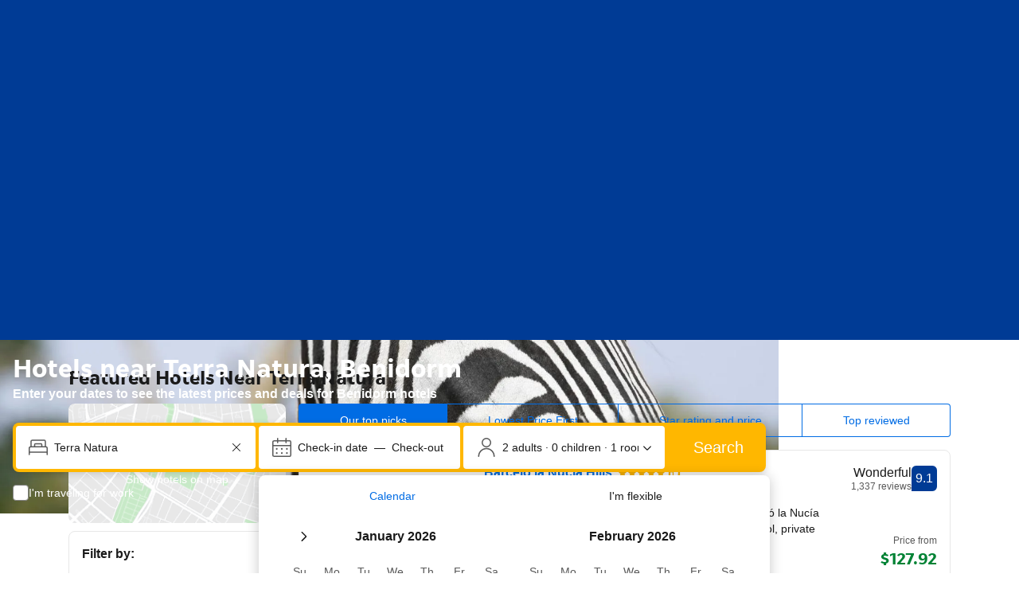

--- FILE ---
content_type: text/html; charset=UTF-8
request_url: https://www.booking.com/landmark/es/terra-natura.html
body_size: 1818
content:
<!DOCTYPE html>
<html lang="en">
<head>
    <meta charset="utf-8">
    <meta name="viewport" content="width=device-width, initial-scale=1">
    <title></title>
    <style>
        body {
            font-family: "Arial";
        }
    </style>
    <script type="text/javascript">
    window.awsWafCookieDomainList = ['booking.com'];
    window.gokuProps = {
"key":"AQIDAHjcYu/GjX+QlghicBgQ/7bFaQZ+m5FKCMDnO+vTbNg96AE2d60Q/ObrltvLwmETCDa3AAAAfjB8BgkqhkiG9w0BBwagbzBtAgEAMGgGCSqGSIb3DQEHATAeBglghkgBZQMEAS4wEQQM/uJBw6u1fb9vj1MZAgEQgDsRQ2/sks/D/RVlSVbME4Dj3wRkJD2FZ07abhptl33LwU7tGyATwZ4iwbGQYUhO6BHjaEkO4LpswPF/iQ==",
          "iv":"A6x+YgFOvwAAFJ0Q",
          "context":"oB2WGXtFagIopWzPYwLLg04Olav4q10geoOXFTCTcD3gHkBsZagaIUp6fypOIXPIH/1aINmRIJQBHRUD4bOGH8xgoRmAgTjU1Xua1xd4T1P8NT1p847Nbjm8t237CnfQ3zFHjtBkxHwDnR/vUbLW81k8vZJ/TR4j+NJFyGR4tYdSjDRHDe0npn8GUrwgMg4ve8zXXspvUOASKpSonCK89R1ixP7Kt+gVnJiYNfp8XoG7YZIEzfC2mJIjCB1cTTgNNmdOh/zz5NwGErMkUkdYhbkfrwkvGvtS6+6v0gk0eDD7FjBBQsbS1fMYyvB10Ciu+LMOkkqHA2OBvEn5qZcFmoziwIoczQekqKttgDwF0kr1Gzspl6bOYw=="
};
    </script>
    <script src="https://d8c14d4960ca.337f8b16.us-east-2.token.awswaf.com/d8c14d4960ca/a18a4859af9c/f81f84a03d17/challenge.js"></script>
</head>
<body>
    <div id="challenge-container"></div>
    <script type="text/javascript">
        AwsWafIntegration.saveReferrer();
        AwsWafIntegration.checkForceRefresh().then((forceRefresh) => {
            if (forceRefresh) {
                AwsWafIntegration.forceRefreshToken().then(() => {
                    window.location.reload(true);
                });
            } else {
                AwsWafIntegration.getToken().then(() => {
                    window.location.reload(true);
                });
            }
        });
    </script>
    <noscript>
        <h1>JavaScript is disabled</h1>
        In order to continue, we need to verify that you're not a robot.
        This requires JavaScript. Enable JavaScript and then reload the page.
    </noscript>
</body>
</html>

--- FILE ---
content_type: text/html; charset=UTF-8
request_url: https://www.booking.com/landmark/es/terra-natura.html
body_size: 184307
content:
<!DOCTYPE html>
<!--
You know you could be getting paid to poke around in our code?
We're hiring designers and developers to work in Amsterdam:
https://careers.booking.com/
-->
<!-- wdot-802 -->
<html lang="en-us" prefix="og: http://ogp.me/ns# fb: http://ogp.me/ns/fb# booking_com: http://ogp.me/ns/fb/booking_com#" class="noJS b_chrome b_chrome_131 supports_inline-block supports_flexbox_unprefixed supports_fontface supports_hyphens " >
<head profile="http://a9.com/-/spec/opensearch/1.1/">
<script type="text/javascript" nonce="v9amFgmdOgp88SH">
window.PCM = {
config: {
isBanner: false,
domainUUID: '3ea94870-d4b1-483a-b1d2-faf1d982bb31',
isPCSIntegration: true,
shareConsentWithin: 'www.booking.com',
isCrossDomainCookieSharingEnabled: false,
nonce: 'v9amFgmdOgp88SH',
countryCode: 'us',
isUserLoggedIn: false,
},
pcm_consent_cookie: ''
};
(()=>{let e,c=e=>{let n,t,o=new FormData,i={error:e.message||"",message:e.message||"",stack:e.stack||"",name:"js_errors",colno:0,lno:0,url:window.location.hostname+window.location.pathname,pid:(null==(t=null==(n=window.B)?void 0:n.env)?void 0:t.pageview_id)||1,be_running:1,be_column:0,be_line:0,be_stack:e.stack||"",be_message:e.message||"",be_file:window.location.hostname+window.location.pathname};Object.keys(i).forEach(e=>{o.append(e,i[e])}),window.fetch("/js_errors",{method:"POST",body:o}).catch(()=>!1)};window.cookieStore&&window.cookieStore.addEventListener("change",e=>{var n;null!=(n=null==e?void 0:e.changed)&&n.length&&null!=e&&e.changed.forEach(e=>{"OptanonAlertBoxClosed"!==e.name||D(e.value)||c(new Error("OptanonAlertBoxClosed bad value detected: "+e.value)),"OptanonConsent"!==e.name||M(e.value)||c(new Error("OptanonConsent bad value detected: "+e.value))})});let _;(d=_=_||{}).ANALYTICAL="C0002",d.MARKETING="C0004";let g;(d=g=g||{}).PREFERENCES_SAVE_SETTINGS="preferences_save_settings",d.BANNER_REJECT_ALL="banner_reject_all",d.BANNER_ACCEPT_ALL="banner_accept_cookies",d.PREFERENCES_REJECT_ALL="preferences_reject_all",d.PREFERENCES_ACCEPT_ALL="preferences_allow_all";let u,B=((d=u=u||{}).BACKFILLING="back_filling",d.GPC_SIGNAL="gpc_signal",[g.BANNER_ACCEPT_ALL,g.PREFERENCES_ACCEPT_ALL,g.PREFERENCES_SAVE_SETTINGS]),m=[g.BANNER_REJECT_ALL,g.PREFERENCES_REJECT_ALL,g.PREFERENCES_SAVE_SETTINGS],t,I=new Promise(function(e){t=e}),G=window.B&&window.B.env&&window.B.env.b_user_genius_status&&window.B.env.b_user_genius_status.b_genius_level?"genuis_level_"+window.B.env.b_user_genius_status.b_genius_level:"",f={analytical:_.ANALYTICAL+"%3A1",marketing:_.MARKETING+"%3A1"},j="%2C",o="bkng_wvpc",n=window.location.hostname,v=P("isPCSIntegration")||!1,i=P("shareConsentWithin")||!1,w=P("countryCode");var a,r,s,d=P("cookieDomain")||n,l=null!=(e=P("isCrossDomainCookieSharingEnabled"))&&e;let p=";domain="+(l?2<=(r=(a=d).split(".")).length?r.slice(-2).join("."):a:d),C,h=(C="localhost"===n?"http://localhost:8080/dqs":/\.(?:dev|dqs)\.booking\.com/.test(window.location.origin)?"https://account.dqs.booking.com":"https://account.booking."+(/booking\.cn/.test(window.location.origin)?"cn":"com"),31536e6),E="us"!==w?15552e6:h,k="function"==typeof XDomainRequest,K=P("domainUUID")||"",A=P("nonce"),O=P("isBanner")||!1,U=P("isUserLoggedIn"),b=!1;function P(e){return window.PCM&&window.PCM.config&&void 0!==window.PCM.config[e]?window.PCM.config[e]:null}function y(e){e=J(e);let n={};return"string"==typeof e&&(e=e.split("&")).length&&e.forEach(function(e){e=e.split("=");2===e.length&&(n[e[0]]=e[1])}),n}function S(n){return Object.keys(n).map(function(e){return e+"="+n[e]}).join("&")}function F(e){var n=document.createElement("iframe");n.onload=t,n.src="https://"+i+"/cookiebanner.html",n.id="OTcrossDomain",n.role="none",n.frameborder="0",n.height="0",n.width="0",n.role="none";return n.setAttribute("style","position: absolute; overflow: hidden; clip: rect(0 0 0 0); width: 1px; height: 1px; margin: -1px; padding: 0; white-space: nowrap; border: 0; clip-path: inset(100%);"),n.setAttribute("aria-hidden","true"),n.setAttribute("tabindex","-1"),n.setAttribute("data-propagate-only-forced-consent",""+e),document.body.appendChild(n),n}function T(e,n,t=!1){let o={type:"onetrust",OptanonConsent:e},i=(D(n)&&(o.OptanonAlertBoxClosed=n),window.document.getElementById("OTcrossDomain"));(i=t&&!i?F(t):i)&&i.contentWindow&&("true"!==(e=i.getAttribute("data-propagate-only-forced-consent"))||"true"===e&&t)&&I.then(function(){var e;null!=(e=i.contentWindow)&&e.postMessage(o,"*")})}function M(e){if(void 0!==e&&null!=e)try{var n=y(e);return 0<Object.keys(n).length}catch(e){}}function D(e){if(void 0!==e&&null!=e&&isNaN(+e))return e=new Date(e),!isNaN(e.getTime())}function q(e,n,t,o){window.PCM.__mustInjectSDK||void 0===window.Optanon||void 0===e||(e=-1<e.indexOf(t),(void 0!==window.OptanonActiveGroups?-1<window.OptanonActiveGroups.indexOf(n):void 0)!==(window.PCM[o]=e)&&window.Optanon.UpdateConsent("Category",n+":"+(e?"1":"0")))}function L(){var e=y(window.PCM.__getCookie("OptanonConsent"));q(e.groups,_.ANALYTICAL,f.analytical,"Analytical"),q(e.groups,_.MARKETING,f.marketing,"Marketing")}function x(n,t){if(M(n)){let e;var o=(e=D(t)?new Date(t):new Date).getTime()+h,o=new Date(o).toUTCString(),n=J(n);document.cookie="OptanonConsent="+n+p+";path=/;expires="+o+";secure;samesite=none;",D(t)&&(document.cookie="OptanonAlertBoxClosed="+t+p+";path=/;expires="+o+";secure;samesite=none;"),L()}}function N(n,t,o,i){if(v){b=!0;let e=new XMLHttpRequest;e.withCredentials=!0,e.onload=function(){200===e.status?o():(b=!1,i&&i())},e.open("POST",C+"/privacy-consents",!0),e.setRequestHeader("Content-type","application/json;charset=UTF-8"),e.send(JSON.stringify(Object.assign({client_type:"web",client_id:"vO1Kblk7xX9tUn2cpZLS",optanon_action:t,genius_status:G},n)))}}function J(e){return e=e&&-1<e.indexOf("%253")?decodeURI(e):e}function H(e,n){e.backfilled_at=(new Date).getTime(),e.backfilled_seed=1;e=S(e);x(e,n),T(e,n)}function R(){if(v&&!b){let t=new XMLHttpRequest;t.withCredentials=!0,t.onload=function(){var e,n;200===t.status&&((e=y(window.PCM.__getCookie("OptanonConsent"))).implicitConsentCountry=O?"GDPR":"nonGDPR",e.implicitConsentDate=(new Date).getTime(),e=S(e),n=(new Date).getTime()+h,n=new Date(n).toUTCString(),document.cookie="OptanonConsent="+e+p+";path=/;expires="+n+";secure;samesite=none;",L(),T(e,window.PCM.__getCookie("OptanonAlertBoxClosed")))},t.open("POST",C+"/privacy-consents/implicit",!0),t.setRequestHeader("Content-type","application/json;charset=UTF-8"),t.send(JSON.stringify({client_type:"web",client_id:"vO1Kblk7xX9tUn2cpZLS"}))}}i&&l&&Object.defineProperty(window,"otStubData",{set:function(e){e&&e.domainData&&e.domainData.ScriptType&&"PRODUCTION"===e.domainData.ScriptType&&(e.domainData.ScriptType="TEST"),this._otStubData=e},get:function(){return this._otStubData}});let W={a:"analytical",m:"marketing"};function X(){var e,n;let t=(e=>{if(e){var n=e.split("&"),t={};for(let e=0;e<n.length;e++){var o=n[e].split(":");if(2!==o.length)return;var i=o[0],o=o[1],i=W[i];if(!i)return;t[i]="1"===o}return t}})(window.PCM.__getCookie(o));t&&((e=y(window.PCM.__getCookie("OptanonConsent"))).groups=Object.keys(t).filter(function(e){return t[e]}).map(function(e){return f[e]}).join(j),x(e=S(e),n=(new Date).toISOString()),T(e,n),window.PCM.__deleteCookie(o))}function Y(e,n){try{if(!k){x(e,n),d=window.PCM.__getCookie("OptanonConsent"),l=window.PCM.pcm_consent_cookie,d&&l&&(r=-1<((d=y(d)).groups||"").indexOf(f.analytical)?1:0,d=-1<(d.groups||"").indexOf(f.marketing)?1:0,s="true"===(l=y(l.replace(/&amp;/g,"&"))).analytical?1:0,l="true"===l.marketing?1:0,k||r==s&&d==l||N({analytical:r,marketing:d},u.BACKFILLING,()=>{}));var t=window.navigator.globalPrivacyControl;if(v&&t&&"us"===w){let a=y(window.PCM.__getCookie("OptanonConsent"));var t=[],o=(a.consentCausedByGPCSignalStored||t.push(new Promise(function(e,n){N({analytical:0,marketing:0,is_first_time_gpc_signal:1},u.GPC_SIGNAL,function(){e({consentCausedByGPCSignalStored:(new Date).getTime()})},function(){n({})})})),null===U||U);o&&!a.dnsmiCapturedTimestamp&&t.push(new Promise(function(e,n){let t=new XMLHttpRequest;t.withCredentials=!0,t.onload=function(){200<=t.status&&t.status<=299?e({dnsmiCapturedTimestamp:(new Date).getTime()}):n({})},t.open("POST",C+"/dnsmi",!0),t.setRequestHeader("Content-type","application/json;charset=UTF-8"),t.send()})),Promise.allSettled(t).then(function(n){let t=!1;for(let e=0;e<n.length;e++){var o=n[e];"fulfilled"===o.status&&(Object.assign(a,o.value),t=!0)}var e,i;t&&(e=window.PCM.__getCookie("OptanonAlertBoxClosed"),x(i=S(a),e),T(i,e))})}X(),i=y(window.PCM.__getCookie("OptanonConsent")),D(a=window.PCM.__getCookie("OptanonAlertBoxClosed"))&&(new Date).getTime()-new Date(a).getTime()<=E||(!i.implicitConsentDate||(new Date).getTime()-parseInt(i.implicitConsentDate)>=E?R():O?"GDPR"!==i.implicitConsentCountry&&R():"nonGDPR"!==i.implicitConsentCountry&&R()),!function(){if(v){var n=window.PCM.__getCookie("OptanonConsent"),t=window.PCM.__getCookie("OptanonAlertBoxClosed");if(M(n)&&D(t)){var o,n=y(n),i=new Date(t);if(n.groups&&(void 0===n.backfilled_at||new Date(parseInt(n.backfilled_at))<i)){let e;n.geolocation&&(o=n.geolocation.split("%3B"),e={country:o[0],country_region:o[1]}),N(Object.assign({analytical:-1<n.groups.indexOf(f.analytical)?1:0,marketing:-1<n.groups.indexOf(f.marketing)?1:0,consented_at:i.toISOString()},e),u.BACKFILLING,H.bind(this,n,t))}}}}(),window.PCM.__injectSDK()}}catch(e){c(e)}var i,a,r,s,d,l}let V=(e,n)=>{"complete"===document.readyState?window.PCM.__dispatchEvent(e,n):window.addEventListener("load",function(){window.PCM.__dispatchEvent(e,n)})};window.OptanonWrapper=function(...e){var n,t=void 0!==window.Optanon&&"function"==typeof window.Optanon.GetDomainData?window.Optanon.GetDomainData().ShowAlertNotice:void 0,o=(L(),document.getElementById("onetrust-policy-text"));if(o&&!o.hasAttribute("tabindex")&&o.setAttribute("tabindex","0"),t)for(let e=window.PCM.__eventCounter;e<window.dataLayer.length;e++)"trackOptanonEvent"!==window.dataLayer[e].event&&"trackOptanonEvent"!==window.dataLayer[e][1]||(n=(window.dataLayer[e].optanonAction||window.dataLayer[e][2].optanonAction).toLowerCase().replace(/\s/g,"_"),-1===B.indexOf(n)&&-1===m.indexOf(n))||(window.PCM.syncConsent(n),window.PCM.__dispatchEvent("cookie_banner_closed")),window.PCM.__eventCounter++;else window.PCM.__dispatchEvent("cookie_consent_available");"function"==typeof window.OptanonWrapperCallback&&window.OptanonWrapperCallback(e)},window.PCM=Object.assign({Marketing:!1,Analytical:!1,__eventCounter:0,__mustInjectSDK:!0,__dispatchEvent:function(e,n){n=n||window.PCM;let t;CustomEvent?(t=document.createEvent("CustomEvent")).initCustomEvent(e,!0,!0,n):t=new CustomEvent(e,{detail:n}),document.dispatchEvent(t)},__injectSDK:function(){var e,n;window.PCM.__mustInjectSDK&&(D(null!=(n=window.PCM.__getCookie("OptanonAlertBoxClosed"))?n:"")||window.PCM.__deleteCookie("OptanonAlertBoxClosed"),(n=document.createElement("script")).type="text/javascript",n.setAttribute("async","true"),n.setAttribute("src","https://cdn.cookielaw.org/scripttemplates/otSDKStub.js"),n.setAttribute("charset","UTF-8"),n.setAttribute("data-document-language","true"),n.setAttribute("data-domain-script",K),A&&n.setAttribute("nonce",A),n.addEventListener("load",function(){V("cookie_banner_loaded",{willBannerBeShown:!window.PCM.isUserGaveConsent()})}),n.addEventListener("error",function(){V("cookie_banner_loaded",{willBannerBeShown:!1})}),null!=(e=null==(e=document.getElementsByTagName("head"))?void 0:e.item(0))&&e.appendChild(n),window.PCM.__mustInjectSDK=!1)},__getCookie:function(e){e+="=";var n=document.cookie.split(";");let t,o;for(t=0;t<n.length;t+=1){for(o=n[t];" "==o.charAt(0);)o=o.substring(1,o.length);if(0==o.indexOf(e))return o.substring(e.length,o.length)}return null},__deleteCookie:function(e){document.cookie=e+"=;path=/;domain="+n+";expires=Thu, 01 Jan 1970 00:00:01 GMT",document.cookie=e+"=;path=/;domain=;expires=Thu, 01 Jan 1970 00:00:01 GMT"},isUserGaveConsent:()=>{var e=window.PCM.__getCookie("OptanonAlertBoxClosed");return!!e&&(new Date).getTime()-new Date(e).getTime()<=E},syncConsent:function(e=g.BANNER_REJECT_ALL,n){var t=window.PCM.__getCookie("OptanonAlertBoxClosed"),o=window.PCM.__getCookie("OptanonConsent"),i=y(o),a=-1<(i.groups||"").indexOf(f.analytical)?1:0,r=-1<(i.groups||"").indexOf(f.marketing)?1:0;if(T(o,t,n),!k&&v&&N({analytical:a,marketing:r},e,H.bind(this,i,t)),!(-1===m.indexOf(e)||window.PCM.Analytical&&window.PCM.Marketing)){var s=[...window.PCM.Analytical?[]:[_.ANALYTICAL],...window.PCM.Marketing?[]:[_.MARKETING]],d=[];for(let e=0;e<(null==(l=null==(l=null==(l=window.Optanon)?void 0:l.GetDomainData())?void 0:l.Groups)?void 0:l.length);e++){var l=window.Optanon.GetDomainData().Groups[e];l.CustomGroupId&&-1!==s.indexOf(l.CustomGroupId)&&d.push(l)}var c=[],u=document.cookie.split("; ");for(let e=0;e<u.length;e++)c.push(u[e].split("=")[0]);for(let e=0;e<d.length;e++){var w=d[e].Cookies;for(let e=0;e<w.length;e++){var p=[w[e].Name];if(-1!==p[0].indexOf("xx")){var C=new RegExp("^"+p[0].replaceAll("x","\\w")+"$","g");for(let e=0;e<c.length;e++)c[e].match(C)&&p.push(c[e])}for(let e=0;e<p.length;e++)window.PCM.__deleteCookie(p[e])}}}}},window.PCM),void 0===window.dataLayer&&(window.dataLayer=[]),s=function(){i&&n!==i?(window.addEventListener("message",function(e){e&&e.data&&"OneTrustCookies"===e.data.name&&Y(e.data.OptanonConsent,e.data.OptanonAlertBoxClosed)}),F(!1)):Y()},"loading"===document.readyState?document.addEventListener("DOMContentLoaded",function(){s()}):s()})();
</script>
<link href="https://cf.bstatic.com" rel="dns-prefetch" crossorigin>
<link href="https://cf.bstatic.com" rel="dns-prefetch" crossorigin>
<meta name="referrer" content="strict-origin-when-cross-origin">
<meta http-equiv="content-type" content="text/html; charset=utf-8" />
<script nonce="v9amFgmdOgp88SH"> function b_cors_check(supported) { var value = supported ? 1 : 0; if (!/(^|;)\s*cors_js=/.test(document.cookie)) { var d = new Date(); d.setTime(d.getTime() + 60 * 60 * 24 * 365 * 1000); var cookieDomain = '.booking.com' || '.booking.com'; document.cookie = 'cors_js=' + value +'; domain=' + cookieDomain + '; path=/; expires=' + d.toGMTString(); } if (!value) { location.reload(); } } </script>
<script nonce="v9amFgmdOgp88SH">(function(d) { d.addEventListener('error', function(e) { if (e.target && e.target.classList.contains('crossorigin-check-js')) { b_cors_check(false); } }, true); })(document); </script>
<script class="crossorigin-check-js" src="https://cf.bstatic.com/static/js/crossorigin_check_cloudfront_sd/2454015045ef79168d452ff4e7f30bdadff0aa81.js" async crossorigin nonce="v9amFgmdOgp88SH"></script>
<script nonce="v9amFgmdOgp88SH"> 
;(function() {
window.b_early_errors = window.b_early_errors || [];
window.onerror = function() {
window.b_early_errors.push(arguments);
};
}());
 </script>
<link rel="stylesheet" id="main-css-preload" href="https://cf.bstatic.com/static/css/main_cloudfront_sd.iq_ltr/0a96e2329a7d12eabd94a042b018a0c0c90a3439.css"  data-main-css="1" />
<script nonce="v9amFgmdOgp88SH">
document.querySelector('#main-css-preload').addEventListener('load', function() {
window.mainCssWasLoaded = 1;
})
</script>
<link rel="stylesheet" href="https://cf.bstatic.com/static/css/main_exps_cloudfront_sd.iq_ltr/f3f7bce74850e3086e63c198d858b6528c5be8be.css"  />
<link rel="stylesheet" href="https://cf.bstatic.com/static/css/gprof_icons_cloudfront_sd.iq_ltr/f4fa450a0fd6a6ad8cafc28c74bf19a153e53191.css" /> 
<link rel="stylesheet" href="https://cf.bstatic.com/static/css/landmark_landing_cloudfront_sd.iq_ltr/46cac767bdc45f071b55929107a921e9405d80b5.css"  media="screen" />
<link rel="_prefetch" data-defer-prefetch href="https://cf.bstatic.com/static/css/searchresults_cloudfront_sd.iq_ltr/47be117066e38c9c0e5194cea922f5db97af20f3.css">
<link rel="stylesheet" type="text/css" href="https://cf.bstatic.com/static/css/xp-index-sb_cloudfront_sd.iq_ltr/739c5abd2dafba99c581049ff8bb6c1855400f61.css"  media="screen, print" />
<link rel="stylesheet" type="text/css" href="https://cf.bstatic.com/static/css/incentives_cloudfront_sd.iq_ltr/f1558a6e9832a4eb8cfe1d3d14db176bd3564335.css"  media="screen" />
 <link rel="stylesheet" href="https://cf.bstatic.com/static/css/landmark_cloudfront_sd.iq_ltr/b7777e134bf9d88b82799f5ffde29fcbe47991d5.css" />  
 <style nonce="v9amFgmdOgp88SH"> #basiclayout, .basiclayout { margin: 0; } #special_actions { margin: 3px 15px 3px 0; } .ticker_space { margin-top: 3px !important; } #logo_no_globe_new_logo { top: 14px; } .b_msie_6 #top, .b_msie_6 body.header_reshuffle #top {height:61px !important;} .b_msie_6 #special_actions { margin: 3px 15px 3px 0; overflow:visible; } body.header_reshuffle #top { min-height: 50px !important; height: auto !important; } .nobg { background: #fff url("https://cf.bstatic.com/static/img/nobg_all_blue_iq/b700d9e3067c1186a3364012df4fe1c48ae6da44.png") repeat-x; background-position: 0 -50px; } </style> 
<link rel="preload" as="script" href="https://cf.bstatic.com/static/js/core-deps-inlinedet_cloudfront_sd/f62025e692b596dd53ecd1bd082dfd3197944c50.js" crossorigin nonce="v9amFgmdOgp88SH">
<link rel="preload" as="script" href="https://cf.bstatic.com/static/js/jquery_cloudfront_sd/e1e8c0e862309cb4caf3c0d5fbea48bfb8eaad42.js" crossorigin nonce="v9amFgmdOgp88SH">
<link rel="preload" as="script" href="https://cf.bstatic.com/static/js/main_cloudfront_sd/904bcd188076bad3cf2a40bcf2e474e4d801f5f7.js" crossorigin nonce="v9amFgmdOgp88SH">
<link rel="preload" as="script" href="https://cf.bstatic.com/static/js/landmark_cloudfront_sd/f1877d04a96afa155f1b7baf25b6010a540dba49.js" crossorigin nonce="v9amFgmdOgp88SH">
<link rel="preload" as="script" href="https://cf.bstatic.com/static/js/searchbox_cloudfront_sd/d3fff906438c5bdb62638654d2628b6d49d15aa1.js" crossorigin nonce="v9amFgmdOgp88SH">
<link rel="preload" as="script" href="https://cf.bstatic.com/static/js/error_catcher_bec_cloudfront_sd/c40c55637440286271899bb4294fd743b387ac07.js" crossorigin nonce="v9amFgmdOgp88SH">
<script nonce="v9amFgmdOgp88SH"> if( window.performance && performance.measure && 'b-stylesheets') { performance.measure('b-stylesheets'); } </script><title>The best hotels near Terra Natura in Benidorm, Spain</title>
<meta name="description" content="Find hotels near Terra Natura, Spain online. Good availability and great rates. Book online, pay at the hotel. No reservation costs." />
<meta name="keywords" content="lodging, accommodation, Hotel, Hotels, Travel, Map, Facts, Airport, Information, Pictures" />
<meta name="robots" content="index,follow" />
<link rel="canonical" href="https://www.booking.com/landmark/es/terra-natura.html" />
<meta name="booking-verification" content="[base64]" />
<meta name="twitter:app:id:iphone" content="367003839" />
<meta name="twitter:app:name:ipad" content="Booking.com Hotel Reservations Worldwide & Hotel Deals" />
<meta name="twitter:app:id:ipad" content="367003839" />
<meta name="twitter:app:name:googleplay" content="Booking.com Hotel Reservations" />
<meta name="twitter:app:id:googleplay" content="com.booking" />
<meta property="al:ios:app_store_id" content="367003839">
<meta property="al:ios:app_name" content="Booking.com Hotel Reservations">
<meta property="al:android:app_name" content="Booking.com Hotel Reservation">
<meta property="al:android:package" content="com.booking">
<meta name="twitter:title" content="Hotels near Terra Natura, Spain." />
<meta name="twitter:description" content="Find hotels near Terra Natura, Spain online. Good availability and great rates. Book online, pay at the hotel. No reservation costs." />
<meta name="twitter:image" content="https://cf.bstatic.com/xdata/images/explorer_landmark/1680x560/21554.webp?k=07566dae289895a6bf4c1c070f813a6541d87181f3745974ae8b07590177e239&amp;o=" />
<meta property="al:ios:url" content="booking://searchresults?dest_id=53983&dest_type=landmark&affiliate_id=375119&source=gen173bo-1GCAUoRkIMdGVycmEtbmF0dXJhSDNYA2ioAogBAZgBM7gBB8gBDNgBA-gBAfgBAYgCAZgCAqgCAbgCrLfaywbAAgLSAiRhZjJkNTJhNy0zNTMwLTRhMjQtODViNC05MDI4MTRlNzliYzTYAgLgAgE" />
<meta property="al:android:url" content="booking://searchresults?dest_id=53983&dest_type=landmark&affiliate_id=375119&source=gen173bo-1GCAUoRkIMdGVycmEtbmF0dXJhSDNYA2ioAogBAZgBM7gBB8gBDNgBA-gBAfgBAYgCAZgCAqgCAbgCrLfaywbAAgLSAiRhZjJkNTJhNy0zNTMwLTRhMjQtODViNC05MDI4MTRlNzliYzTYAgLgAgE" />
<meta name="p:domain_verify" content="ff7f0b90ebb93e5bf7c7cafe77640ec1"/>
<meta http-equiv="content-language" content="en-us" />
<meta http-equiv="content-script-type" content="text/javascript" />
<meta http-equiv="content-style-type" content="text/css" />
<meta http-equiv="window-target" content="_top" />
<meta property="fb:pages" content="131840030178250, 1425349334428496, 117615518393985, 1565844503706287, 517612321758712, 1668799180037291, 265097377176252, 1643712662515912, 303492549842824, 1638321783047271, 809709019119342, 959185470826086, 217466488652137, 641365839348517, 203741606405114">
<meta property="wb:webmaster" content="48970bbca45d28c2" />
<meta name="twitter:card" content="summary_large_image">
<meta name="twitter:site" content="@bookingcom">
<meta name="twitter:creator" content="@bookingcom">
<meta property="og:latitude" content="38.568913" />
<meta property="og:longitude" content="-0.144979" />
<meta property="og:type" content="website" />
<meta property="og:title" content="Hotels near Terra Natura, Spain." />
<meta property="og:description" content="Find hotels near Terra Natura, Spain online. Good availability and great rates. Book online, pay at the hotel. No reservation costs." />
<meta property="og:image" content="https://cf.bstatic.com/xdata/images/explorer_landmark/1680x560/21554.webp?k=07566dae289895a6bf4c1c070f813a6541d87181f3745974ae8b07590177e239&amp;o=" />
<meta property="og:locale" content="en_US" />
<meta property="og:url" content="https://www.booking.com/landmark/es/terra-natura.html" />
<meta property="og:site_name" content="Booking.com" />
<meta property="fb:app_id" content="145362478954725" />
<link rel="alternate" type="text/html" hreflang="en-gb" href="https://www.booking.com/landmark/es/terra-natura.en-gb.html" title="English (UK)"/>
<link rel="alternate" type="text/html" hreflang="en-us" href="https://www.booking.com/landmark/es/terra-natura.html" title="English (US)"/>
<link rel="alternate" type="text/html" hreflang="de" href="https://www.booking.com/landmark/es/terra-natura.de.html" title="Deutsch"/>
<link rel="alternate" type="text/html" hreflang="nl" href="https://www.booking.com/landmark/es/terra-natura.nl.html" title="Nederlands"/>
<link rel="alternate" type="text/html" hreflang="fr" href="https://www.booking.com/landmark/es/terra-natura.fr.html" title="Français"/>
<link rel="alternate" type="text/html" hreflang="es" href="https://www.booking.com/landmark/es/terra-natura.es.html" title="Español"/>
<link rel="alternate" type="text/html" hreflang="es-ar" href="https://www.booking.com/landmark/es/terra-natura.es-ar.html" title="Español (AR)"/>
<link rel="alternate" type="text/html" hreflang="es-mx" href="https://www.booking.com/landmark/es/terra-natura.es-mx.html" title="Español (MX)"/>
<link rel="alternate" type="text/html" hreflang="ca" href="https://www.booking.com/landmark/es/terra-natura.ca.html" title="Català"/>
<link rel="alternate" type="text/html" hreflang="it" href="https://www.booking.com/landmark/es/terra-natura.it.html" title="Italiano"/>
<link rel="alternate" type="text/html" hreflang="pt-pt" href="https://www.booking.com/landmark/es/terra-natura.pt-pt.html" title="Português (PT)"/>
<link rel="alternate" type="text/html" hreflang="pt-br" href="https://www.booking.com/landmark/es/terra-natura.pt-br.html" title="Português (BR)"/>
<link rel="alternate" type="text/html" hreflang="no" href="https://www.booking.com/landmark/es/terra-natura.no.html" title="Norsk"/>
<link rel="alternate" type="text/html" hreflang="fi" href="https://www.booking.com/landmark/es/terra-natura.fi.html" title="Suomi"/>
<link rel="alternate" type="text/html" hreflang="sv" href="https://www.booking.com/landmark/es/terra-natura.sv.html" title="Svenska"/>
<link rel="alternate" type="text/html" hreflang="da" href="https://www.booking.com/landmark/es/terra-natura.da.html" title="Dansk"/>
<link rel="alternate" type="text/html" hreflang="cs" href="https://www.booking.com/landmark/es/terra-natura.cs.html" title="Čeština"/>
<link rel="alternate" type="text/html" hreflang="hu" href="https://www.booking.com/landmark/es/terra-natura.hu.html" title="Magyar"/>
<link rel="alternate" type="text/html" hreflang="ro" href="https://www.booking.com/landmark/es/terra-natura.ro.html" title="Română"/>
<link rel="alternate" type="text/html" hreflang="ja" href="https://www.booking.com/landmark/es/terra-natura.ja.html" title="日本語"/>
<link rel="alternate" type="text/html" hreflang="zh-cn" href="https://www.booking.com/landmark/es/terra-natura.zh-cn.html" title="简体中文"/>
<link rel="alternate" type="text/html" hreflang="zh-tw" href="https://www.booking.com/landmark/es/terra-natura.zh-tw.html" title="繁體中文"/>
<link rel="alternate" type="text/html" hreflang="pl" href="https://www.booking.com/landmark/es/terra-natura.pl.html" title="Polski"/>
<link rel="alternate" type="text/html" hreflang="el" href="https://www.booking.com/landmark/es/terra-natura.el.html" title="Ελληνικά"/>
<link rel="alternate" type="text/html" hreflang="ru" href="https://www.booking.com/landmark/es/terra-natura.ru.html" title="Русский"/>
<link rel="alternate" type="text/html" hreflang="tr" href="https://www.booking.com/landmark/es/terra-natura.tr.html" title="Türkçe"/>
<link rel="alternate" type="text/html" hreflang="bg" href="https://www.booking.com/landmark/es/terra-natura.bg.html" title="Български"/>
<link rel="alternate" type="text/html" hreflang="ar" href="https://www.booking.com/landmark/es/terra-natura.ar.html" title="العربية"/>
<link rel="alternate" type="text/html" hreflang="ko" href="https://www.booking.com/landmark/es/terra-natura.ko.html" title="한국어"/>
<link rel="alternate" type="text/html" hreflang="he" href="https://www.booking.com/landmark/es/terra-natura.he.html" title="עברית"/>
<link rel="alternate" type="text/html" hreflang="lv" href="https://www.booking.com/landmark/es/terra-natura.lv.html" title="Latviski"/>
<link rel="alternate" type="text/html" hreflang="uk" href="https://www.booking.com/landmark/es/terra-natura.uk.html" title="Українська"/>
<link rel="alternate" type="text/html" hreflang="hi" href="https://www.booking.com/landmark/es/terra-natura.hi.html" title="हिन्दी"/>
<link rel="alternate" type="text/html" hreflang="id" href="https://www.booking.com/landmark/es/terra-natura.id.html" title="Bahasa Indonesia"/>
<link rel="alternate" type="text/html" hreflang="ms" href="https://www.booking.com/landmark/es/terra-natura.ms.html" title="Bahasa Malaysia"/>
<link rel="alternate" type="text/html" hreflang="th" href="https://www.booking.com/landmark/es/terra-natura.th.html" title="ภาษาไทย"/>
<link rel="alternate" type="text/html" hreflang="et" href="https://www.booking.com/landmark/es/terra-natura.et.html" title="Eesti"/>
<link rel="alternate" type="text/html" hreflang="hr" href="https://www.booking.com/landmark/es/terra-natura.hr.html" title="Hrvatski"/>
<link rel="alternate" type="text/html" hreflang="lt" href="https://www.booking.com/landmark/es/terra-natura.lt.html" title="Lietuvių"/>
<link rel="alternate" type="text/html" hreflang="sk" href="https://www.booking.com/landmark/es/terra-natura.sk.html" title="Slovenčina"/>
<link rel="alternate" type="text/html" hreflang="sr" href="https://www.booking.com/landmark/es/terra-natura.sr.html" title="Srpski"/>
<link rel="alternate" type="text/html" hreflang="sl" href="https://www.booking.com/landmark/es/terra-natura.sl.html" title="Slovenščina"/>
<link rel="alternate" type="text/html" hreflang="vi" href="https://www.booking.com/landmark/es/terra-natura.vi.html" title="Tiếng Việt"/>
<link rel="alternate" type="text/html" hreflang="tl" href="https://www.booking.com/landmark/es/terra-natura.tl.html" title="Filipino"/>
<link rel="alternate" type="text/html" hreflang="is" href="https://www.booking.com/landmark/es/terra-natura.is.html" title="Íslenska"/>
<link rel="icon" href="https://cf.bstatic.com/static/img/favicon/9ca83ba2a5a3293ff07452cb24949a5843af4592.svg" type="image/svg+xml">
<link rel="icon" href="https://cf.bstatic.com/static/img/favicon/4a3b40c4059be39cbf1ebaa5f97dbb7d150926b9.png" type="image/png" sizes="192x192">
<link rel="icon" href="https://cf.bstatic.com/static/img/favicon/40749a316c45e239a7149b6711ea4c48d10f8d89.ico" sizes="32x32">
<link rel="apple-touch-icon" href="https://cf.bstatic.com/static/img/apple-touch-icon/5db9fd30d96b1796883ee94be7dddce50b73bb38.png" />
<link rel="help" href="/faq.html?label=gen173bo-10CAUoRkIMdGVycmEtbmF0dXJhSDNYA2ioAogBAZgBM7gBB8gBDNgBA-gBAfgBAYgCAZgCAqgCAbgCrLfaywbAAgHSAiRhZjJkNTJhNy0zNTMwLTRhMjQtODViNC05MDI4MTRlNzliYzTYAgHgAgE&sid=e94327d5b94f21ab6feb1284de4614c5&amp;" />
<link rel="search" type="application/opensearchdescription+xml" href="https://cf.bstatic.com/static/opensearch/en-us/e19e3ca297c466eb18e0b783736192a638f6a66e.xml" title="Booking.com Online Hotel Reservations" />
<link href="https://plus.google.com/105443419075154950489" rel="publisher" />
<script nonce="v9amFgmdOgp88SH">
/*
*/
(function avoidingXSSviaLocationHash() {
var location = window.location,
hash = location.hash,
xss = /[<>'"]/;
if (
xss.test( decodeURIComponent( hash ) ) ||
xss.test( hash )
) {
location.hash = '';
}
})();
document.documentElement.className = document.documentElement.className.replace('noJS', '') + ' hasJS';
var b_experiments = {}, WIDTH, B = window.booking = {
_onfly: [], // "on the fly" functions, will be executed as soon as external js files were loaded
devTools: {
trackedExperiments: []
},
user: {
},
env : {
isRetina : window.devicePixelRatio > 1,
"b_gtt": 'dLYAeZFVJfNTBBFPbZDfBFWHJfOBMHCRIOdHZXC',
"b_action" : 'landmark',
"b_secure_domain" : 'https://secure.booking.com',
"b_site_type" : 'www',
"b_site_type_id": '1',
"b_agent_is_no_robot": true,
"b_agent_is_robot": false,
"b_query_params_with_lang_no_ext": '?label=gen173bo-10CAUoRkIMdGVycmEtbmF0dXJhSDNYA2ioAogBAZgBM7gBB8gBDNgBA-gBAfgBAYgCAZgCAqgCAbgCrLfaywbAAgHSAiRhZjJkNTJhNy0zNTMwLTRhMjQtODViNC05MDI4MTRlNzliYzTYAgHgAgE&sid=e94327d5b94f21ab6feb1284de4614c5',
"b_query_params_with_lang_no_ext_enforce_lang_aid_currency": '?label=gen173bo-10CAUoRkIMdGVycmEtbmF0dXJhSDNYA2ioAogBAZgBM7gBB8gBDNgBA-gBAfgBAYgCAZgCAqgCAbgCrLfaywbAAgHSAiRhZjJkNTJhNy0zNTMwLTRhMjQtODViNC05MDI4MTRlNzliYzTYAgHgAgE&sid=e94327d5b94f21ab6feb1284de4614c5;lang=en-us;aid=304142;selected_currency=USD',
"b_travel_comm_url_with_lang": 'https://community.booking.com/?profile.language=en',
"b_calendar2" : '1',
"BHDTJdReLGMeEcYPffcVDZBZMO": true,
/*
*/
"b_partner_channel_id": '3',
"b_bookings_owned": '1',
"b_google_maps_key_params" : 'true&indexing=true',
"b_lang" : 'en',
"b_has_valid_dates": 0,
"b_countrycode" : 'es',
"b_guest_country" : 'us',
"b_locale" : 'en-us',
"b_lang_for_url" : 'en-us',
"b_this_urchin" : '/landmark/es/terra-natura.html?label=gen173bo-10CAUoRkIMdGVycmEtbmF0dXJhSDNYA2ioAogBAZgBM7gBB8gBDNgBA-gBAfgBAYgCAZgCAqgCAbgCrLfaywbAAgHSAiRhZjJkNTJhNy0zNTMwLTRhMjQtODViNC05MDI4MTRlNzliYzTYAgHgAgE&inac=0&&',
"b_flag_to_suggest" : 'us',
"b_companyname" : 'Booking.com',
"b_partner_vertical" : 'channel_direct',
b_date_format: {"day_month_between":"between {month_name} {day_name} and {month_name_until} {day_name_until}","date_with_weekday_time_from":"{weekday}, {begin_marker}{month_name} {day_of_month}{end_marker}, {full_year} from {time}","day_month_year_other":"{month_name} {day_other}, {full_year}","month_with_year":"{month_name_with_year_only} {full_year}","day_month_from":"from {month_name} {day_name}","range_from_long_date_time_until_long_date_time":"from {month_name} {day_of_month}, {full_year} at {time} until {month_name_until} {day_of_month_until}, {full_year_until} at {time_until}","day_month_other":"{month_name} {day_other}","day_short_month_year_time_between":"{short_month_name} {day_of_month}, {full_year}, {time} – {time_until}","day_short_month_year_until":"until {short_month_name} {day_name}, {full_year}","day_of_month_only":"{day_of_month}","date_with_weekday_time_until":"{weekday}, {begin_marker}{month_name} {day_of_month}{end_marker}, {full_year} until {time}","date_without_year":"{month_name} {day_of_month}","day_month_year_between":"between {month_name} {day_name}, {full_year} and {month_name_until} {day_name_until}, {full_year_until}","short_weekday_only":"{short_weekday}","numeric_day_month_year_from":"from {month_name_0}/{day_name_0}/{full_year}","day_short_month_year_from":"from {short_month_name} {day_name}, {full_year}","numeric_date_range":"{month}/{day_of_month} - {month_until}/{day_of_month_until}","numeric_day_month_year":"{month_name_0}/{day_name_0}/{full_year}","date_with_weekday_time_at":"date_with_weekday_time_at","in_month_with_year":"in {month_name_in} {full_year}","day_short_month_year_other":"{short_month_name} {day_name_other}, {full_year}","short_date_without_year_range":"{short_month_name} {day_of_month} - {short_month_name_until} {day_of_month_until}","ux_day_month_on":"on {month_2} {day_2}","ux_day_month":"{month_1} {day_1}","long_date_range_both_years":"{month_name} {day_of_month}, {full_year} – {month_name_until} {day_of_month_until}, {full_year_until}","numeric_day_month_year_until":"until {month_name_0}/{day_name_0}/{full_year}","day_short_month_year_between":"{short_month_name} {day_of_month}, {full_year} – {short_month_name_until} {day_of_month_until}, {full_year_until}","date_with_weekday":"{weekday}, {month_name} {day_of_month}, {full_year}","day_short_month_time_between":"{short_month_name} {day_of_month}, {time} – {time_until}","day_short_month_time":"{short_month_name} {day_of_month}, {time}","date_with_weekday_from":"{weekday_from}, {month_name_from} {day_of_month}, {full_year}","from_month_with_year":"since {month_name_from} {full_year}","day_month_year_time_before":"before {time} on {month_name} {day_name}, {year}","day_month_year_from":"from {month_name} {day_name}, {full_year}","day_month_year":"{month_name} {day_name}, {full_year}","day_short_month_year_on":"on {short_month_name} {day_name}, {full_year}","numeric_date_range_both_years":"{month}/{day_of_month}/{full_year} - {month_until}/{day_of_month_until}/{full_year_until}","numeric_date":"{month}/{day_of_month}/{full_year}","day_month_until":"until {month_name} {day_name}","short_date_with_weekday":"{short_weekday}, {short_month_name} {day_of_month}, {full_year}","short_date_with_weekday_without_year":"{short_weekday}, {short_month_name} {day_of_month}","day_month_year_until":"until {month_name} {day_name}, {full_year}","day_month":"{month_name} {day_name}","numeric_day_month_year_on":"on {month_name_0}/{day_name_0}/{full_year}","day_short_month_year_time":"{short_month_name} {day_of_month}, {full_year}, {time}","date_with_weekday_with_markers":"{weekday}, {begin_marker}{month_name} {day_of_month}{end_marker}, {full_year}","short_month_with_year":"{short_month_name} {full_year}","date_with_short_weekday_without_year":"{short_weekday}, {month_name} {day_of_month} ","short_month_only":"{short_month_name}","short_date":"{short_month_name} {day_of_month}, {full_year}","date_range_with_short_weekday_short_month":"{short_weekday}, {short_month_name} {day_of_month} – {short_weekday_until}, {short_month_name_until} {day_of_month_until} ","date_with_short_weekday_with_year":"{short_weekday}, {month_name} {day_of_month}, {full_year}","month_name_only":"{month_name_nom}","numeric_day_month_year_time_before":"before {time} on {month_name_0}/{day_name_0}/{full_year}","date_with_year":"{month_name} {day_of_month}, {full_year}","date_with_weekday_time_from_until":"{weekday}, {begin_marker}{month_name} {day_of_month}{end_marker}, {full_year} from {time} until {time_until}","numeric_day_month_year_between":"between {month_name_0}/{day_name_0}/{full_year} and {month_name_0_until}/{day_name_0_until}/{full_year_until}","day_month_on":"on {month_name} {day_name}","day_short_month_year":"{short_month_name} {day_name}, {full_year}","date_with_weekday_to":"{weekday_to} {day_of_month} {month_name_to} {full_year}","day_short_month_between":"{short_month_name} {day_of_month} – {short_month_name_until} \n{day_of_month_until} ","day_month_year_on":"on {month_name} {day_name}, {full_year}","short_date_without_year":"{short_month_name} {day_of_month}"},
b_month_for_formatted_date: {"1":{"name_uc":"January","name_lc":"January","name_with_year_only":"January","name_only":"January","month_2":"January","name_other":"January","name_in":"January","genitive_lc":"January","name_from":"January","month_1":"January","in_month_lc":"in January","short_name_only":"Jan","short_name":"Jan","name_def_article_lc":"the January","name_to":"January","on_day_month":"01","day_to":"January","name":"January","short_name_uc":"January","genitive_uc":"January","name_def_article_uc":"The January","to_month_lc":"to January"},"10":{"name_only":"October","month_2":"October","name_other":"October","genitive_uc":"October","name_in":"October","genitive_lc":"October","to_month_lc":"to October","name_from":"October","name_def_article_uc":"The October","name_uc":"October","in_month_lc":"in October","month_1":"October","short_name_only":"Oct","short_name":"Oct","name_to":"October","name_def_article_lc":"the October","on_day_month":"10","name":"October","name_lc":"October","short_name_uc":"October","name_with_year_only":"October"},"11":{"short_name":"Nov","in_month_lc":"in November ","name_uc":"November","month_1":"November","short_name_only":"Nov","short_name_uc":"November","name_lc":"November","name_with_year_only":"November","name_to":"November","name_def_article_lc":"the November","on_day_month":"11","name":"November","genitive_uc":"November ","name_other":"November","month_2":"November","name_in":"November","name_only":"November","to_month_lc":"to November ","name_def_article_uc":"The November","name_from":"November","genitive_lc":"November "},"12":{"genitive_uc":"December","name_other":"December","month_2":"December","name_in":"December","name_only":"December","to_month_lc":"to December","name_def_article_uc":"The December","name_from":"December","genitive_lc":"December ","short_name":"Dec","in_month_lc":"in December","name_uc":"December","month_1":"December","short_name_only":"Dec","short_name_uc":"December","name_lc":"December","name_with_year_only":"December","name_to":"December","name_def_article_lc":"the December","on_day_month":"12","name":"December"},"2":{"genitive_uc":"February ","name_def_article_uc":"The February","to_month_lc":"to February ","short_name":"Feb","short_name_only":"Feb","month_1":"February","in_month_lc":"in February ","short_name_uc":"February","name":"February","on_day_month":"02","day_to":"February","name_to":"February","name_def_article_lc":"the February","name_in":"February","name_other":"February","month_2":"February","name_only":"February","name_from":"February","genitive_lc":"February ","name_uc":"February","name_with_year_only":"February","name_lc":"February"},"3":{"short_name_only":"Mar","in_month_lc":"in March","month_1":"March","short_name":"Mar","name":"March","on_day_month":"03","day_to":"March","name_to":"March","name_def_article_lc":"the March","short_name_uc":"March","genitive_uc":"March","to_month_lc":"to March","name_def_article_uc":"The March","name_uc":"March","name_with_year_only":"March","name_lc":"March","name_only":"March","name_in":"March","month_2":"March","name_other":"March","genitive_lc":"March","name_from":"March"},"4":{"genitive_uc":"April","name_other":"April","month_2":"April","name_in":"April","name_only":"April","to_month_lc":"to April","name_from":"April","name_def_article_uc":"The April","genitive_lc":"April","short_name":"Apr","name_uc":"April","in_month_lc":"in April","month_1":"April","short_name_only":"Apr","name_lc":"April","short_name_uc":"April","name_with_year_only":"April","name_to":"April","name_def_article_lc":"the April","on_day_month":"04","name":"April"},"5":{"on_day_month":"05","name":"May","name_def_article_lc":"the May","name_to":"May","name_with_year_only":"May","name_lc":"May","short_name_uc":"May","short_name_only":"May","name_uc":"May","in_month_lc":"in May","month_1":"May","short_name":"May","genitive_lc":"May","to_month_lc":"to May","name_from":"May","name_def_article_uc":"The May","name_only":"May","name_in":"May","genitive_uc":"May","name_other":"May","month_2":"May"},"6":{"name_with_year_only":"June","short_name_uc":"June","name_lc":"June","on_day_month":"06","name":"June","name_to":"June","name_def_article_lc":"the June","short_name":"Jun","short_name_only":"Jun","month_1":"June","name_uc":"June","in_month_lc":"in June","name_from":"June","name_def_article_uc":"The June","to_month_lc":"to June","genitive_lc":"June","name_in":"June","month_2":"June","name_other":"June","genitive_uc":"June","name_only":"June"},"7":{"name_only":"July","name_in":"July","name_other":"July","month_2":"July","genitive_uc":"July","genitive_lc":"July","name_from":"July","name_def_article_uc":"The July","to_month_lc":"to July","short_name_only":"Jul","month_1":"July","in_month_lc":"in July","name_uc":"July","short_name":"Jul","name":"July","on_day_month":"07","name_to":"July","name_def_article_lc":"the July","name_with_year_only":"July","name_lc":"July","short_name_uc":"July"},"8":{"name_with_year_only":"August","name_lc":"August","short_name_uc":"August","on_day_month":"08","name":"August","name_to":"August","name_def_article_lc":"the August","short_name":"Aug","short_name_only":"Aug","month_1":"August","in_month_lc":"in August","name_uc":"August","name_def_article_uc":"The August","name_from":"August","to_month_lc":"to August","genitive_lc":"August","name_in":"August","name_other":"August","month_2":"August","genitive_uc":"August","name_only":"August"},"9":{"name_in":"September","name_other":"September","genitive_uc":"September","month_2":"September","name_only":"September","name_from":"September","name_def_article_uc":"The September","to_month_lc":"to September","genitive_lc":"September","short_name":"Sep","short_name_only":"Sep","month_1":"September","in_month_lc":"in September","name_uc":"September","name_with_year_only":"September","name_lc":"September","short_name_uc":"September","on_day_month":"09","name":"September","name_def_article_lc":"the September","name_to":"September"}},
b_weekday_formatted_date: {"1":{"name_other":"Monday","name_from_preposition":"From Monday","name_other_uc":"Monday","name_from":"Monday","name_uc":"Monday","short":"Mon","name_on":"Monday","name":"Monday","name_to":"Monday","short_uc":"Mon","shortest":"Mo","name_lc":"Monday"},"2":{"shortest":"Tu","name_lc":"Tuesday","name":"Tuesday","short_uc":"Tue","name_to":"Tuesday","short":"Tue","name_on":"Tuesday","name_uc":"Tuesday","name_from":"Tuesday","name_other_uc":"Tuesday","name_from_preposition":"From Tuesday","name_other":"Tuesday"},"3":{"name_from":"Wednesday","name_other_uc":"Wednesday","name_from_preposition":"From Wednesday","name_other":"Wednesday","shortest":"We","name_lc":"Wednesday","name":"Wednesday","name_to":"Wednesday","short_uc":"Wed","short":"Wed","name_on":"Wednesday","name_uc":"Wednesday"},"4":{"name_from_preposition":"From Thursday","name_other_uc":"Thursday","name_from":"Thursday","name_other":"Thursday","name_to":"Thursday","short_uc":"Thu","name":"Thursday","name_lc":"Thursday","shortest":"Th","name_uc":"Thursday","name_on":"Thursday","short":"Thu"},"5":{"name_uc":"Friday","name_on":"Friday","short":"Fri","short_uc":"Fri","name_to":"Friday","name":"Friday","name_lc":"Friday","shortest":"Fr","name_other":"Friday","name_from_preposition":"From Friday","name_from":"Friday","name_other_uc":"Friday"},"6":{"short_uc":"Sat","name_to":"Saturday","name":"Saturday","name_lc":"Saturday","shortest":"Sa","name_uc":"Saturday","name_on":"Saturday","short":"Sat","name_from_preposition":"From Saturday","name_from":"Saturday","name_other_uc":"Saturday","name_other":"Saturday"},"7":{"name":"Sunday","name_to":"Sunday","short_uc":"Sun","shortest":"Su","name_lc":"Sunday","name_uc":"Sunday","short":"Sun","name_on":"Sunday","name_from_preposition":"From Sunday","name_from":"Sunday","name_other_uc":"Sunday","name_other":"Sunday"},"8":{"name":"Every day","name_from_preposition":"From any day","short_uc":"short_uc","name_to":"name_to","shortest":"shortest","name_lc":"every day","name_from":"name_from","name_other_uc":"name_other_uc","name_uc":"name_uc","short":"short","name_other":"name_other","name_on":"name_on"}},
b_time_format: {"AM_symbol":{"name":"AM"},"PM_symbol":{"name":"PM"},"time":{"name":"{hour_12h_no0}:{minutes} {AM_PM}"},"time_12":{"name":"{hour_12h_no0}:{minutes} {AM_PM}"},"time_24":{"name":"{hour_24h_no0}:{minutes}"}},
"b_protocol": 'https',
auth_level : "0",
b_user_auth_level_is_none : 1,
b_check_ot_consent : 1,
bui: {
color: {
bui_color_grayscale_dark: "#333333",
bui_color_grayscale: "#6B6B6B",
bui_color_grayscale_light: "#BDBDBD",
bui_color_grayscale_lighter: "#E6E6E6",
bui_color_grayscale_lightest: "#F5F5F5",
bui_color_primary_dark: "#00224F",
bui_color_primary: "#003580",
bui_color_primary_light: "#BAD4F7",
bui_color_primary_lighter: "#EBF3FF",
bui_color_primary_lightest: "#FAFCFF",
bui_color_complement_dark: "#CD8900",
bui_color_complement: "#FEBB02",
bui_color_complement_light: "#FFE08A",
bui_color_complement_lighter: "#FDF4D8",
bui_color_complement_lightest: "#FEFBF0",
bui_color_callout_dark: "#BC5B01",
bui_color_callout: "#FF8000",
bui_color_callout_light: "#FFC489",
bui_color_callout_lighter: "#FFF0E0",
bui_color_callout_lightest: "#FFF8F0",
bui_color_destructive_dark: "#A30000",
bui_color_destructive: "#CC0000",
bui_color_destructive_light: "#FCB4B4",
bui_color_destructive_lighter: "#FFEBEB",
bui_color_destructive_lightest: "#FFF0F0",
bui_color_constructive_dark: "#006607",
bui_color_constructive: "#008009",
bui_color_constructive_light: "#97E59C",
bui_color_constructive_lighter: "#E7FDE9",
bui_color_constructive_lightest: "#F1FEF2",
bui_color_action: "#0071C2",
bui_color_white: "#FFFFFF",
bui_color_black: "#000000"
}
},
bb: {
ibb: "",
uibb: "",
itp: "0",
iuibb: "",
bme: "",
euibb: "",
tp: "2"
},
b_growls_close_fast: 1,
fe_enable_login_with_phone_number: 1,
asyncLoader: {
async_assistant_entrypoint_css: 'https://cf.bstatic.com/static/css/assistant_entrypoint_cloudfront_sd.iq_ltr/611b70b00745fa4412a0101292fb0a1e4c97741e.css',
async_assistant_entrypoint_js: 'https://cf.bstatic.com/static/js/assistant_entrypoint_cloudfront_sd/35853573d0cf123d9f10936b58f365ced1f335ab.js',
async_atlas_places_js: 'https://cf.bstatic.com/static/js/atlas_places_async_cloudfront_sd/c94b60c4da2dae6b55fd9eabf168f146fc189acf.js',
async_atlas_v2_cn_js: 'https://cf.bstatic.com/static/js/async_atlas_v2_cn_cloudfront_sd/bd7e7adbf9731810a79badc567cd4846b1ab4d68.js',
async_atlas_v2_non_cn_js: 'https://cf.bstatic.com/static/js/async_atlas_v2_non_cn_cloudfront_sd/880672823d34a6cc1366fd38f98c6b4ff90fcf20.js',
image_gallery_js: 'https://cf.bstatic.com/static/js/ski_lp_overview_panel_cloudfront_sd/9d8e7cfd33a37ffb15285d98f6970024f06cf36d.js',
image_gallery_css: 'https://cf.bstatic.com/static/css/ski_lp_overview_panel_cloudfront_sd.iq_ltr/2b3350935410fe4e36d74efed93daf74f2b4ff70.css',
async_lists_js: 'https://cf.bstatic.com/static/js/async_lists_cloudfront_sd/bfcb1714bb8674563d57570f275aed580d76c585.js',
async_landing_pages_atlas_map_css: 'https://cf.bstatic.com/static/css/async_landing_pages_atlas_map_cloudfront_sd/3fe3da1b4751865e2ecd371d3ab7a469eaa52130.css',
async_landing_pages_atlas_map_js: 'https://cf.bstatic.com/static/js/async_landing_pages_atlas_map_cloudfront_sd/d20b13fd339c9aa84c08eada7215b4c295e88308.js',
async_wpm_overlay_css: 'https://cf.bstatic.com/static/css/async_wpm_overlay_assets_cloudfront_sd.iq_ltr/abb304bf3600a5cf5f7406a27f042cf1ce2429b1.css',
async_wpm_overlay_js: 'https://cf.bstatic.com/static/js/async_wpm_overlay_assets_cloudfront_sd/d5d6e2ad180f3e68146c24bf4fd7d299bb590794.js',
empty: ''
},
fe_enable_fps_goal_with_value: 1,
b_email_validation_regex : /^([\w-\.\+]+@([\w-]+\.)+[\w-]{2,14})?$/,
b_domain_end : '.booking.com',
b_original_url : 'https:&#47;&#47;www.booking.com&#47;landmark&#47;es&#47;terra-natura.html',
b_this_url : '/landmark/es/terra-natura.html?label=gen173bo-10CAUoRkIMdGVycmEtbmF0dXJhSDNYA2ioAogBAZgBM7gBB8gBDNgBA-gBAfgBAYgCAZgCAqgCAbgCrLfaywbAAgHSAiRhZjJkNTJhNy0zNTMwLTRhMjQtODViNC05MDI4MTRlNzliYzTYAgHgAgE&sid=e94327d5b94f21ab6feb1284de4614c5&inac=0&',
b_this_url_without_lang : '/landmark/es/terra-natura.html?label=gen173bo-10CAUoRkIMdGVycmEtbmF0dXJhSDNYA2ioAogBAZgBM7gBB8gBDNgBA-gBAfgBAYgCAZgCAqgCAbgCrLfaywbAAgHSAiRhZjJkNTJhNy0zNTMwLTRhMjQtODViNC05MDI4MTRlNzliYzTYAgHgAgE&sid=e94327d5b94f21ab6feb1284de4614c5&inac=0&',
b_referrer : 'https:&#47;&#47;www.booking.com&#47;landmark&#47;es&#47;terra-natura.html',
b_acc_type : '',
b_req_login: '',
jst : {'loading': true},
keep_day_month: true,
b_timestamp : 1769380780,
scripts_tracking : {
},
enable_scripts_tracking : 1,
b_ufi : '',
"setvar_affiliate_is_bookings2" : 1,
transl_close_x : 'close',
transl_checkin_title: 'Check-in date',
transl_checkout_title: 'Check-out date',
browser_lang: '',
b_hijri_calendar_available: false,
b_aid: '304142',
b_label: 'gen173bo-10CAUoRkIMdGVycmEtbmF0dXJhSDNYA2ioAogBAZgBM7gBB8gBDNgBA-gBAfgBAYgCAZgCAqgCAbgCrLfaywbAAgHSAiRhZjJkNTJhNy0zNTMwLTRhMjQtODViNC05MDI4MTRlNzliYzTYAgHgAgE',
b_sid: 'e94327d5b94f21ab6feb1284de4614c5',
b_dest_id: '53983',
ip_country: 'us',
country_currency: 'USD',
b_selected_currency: 'USD',
b_selected_currency_is_hotel_currency: "",
b_selected_language: 'en-us',
b_selected_language_country_flag: 'us',
pageview_id: '0ef29f56117b0494',
aid: '304142',
b_csrf_token: '7NN2aQAAAAA=[base64]',
b_show_user_accounts_features: 1,
b_browser: 'chrome',
b_browser_version: '131',
et_debug_level: '0',
icons: '/static/img',
b_static_images: 'https://cf.bstatic.com/images/',
b_currency_url: '/general.html?label=gen173bo-10CAUoRkIMdGVycmEtbmF0dXJhSDNYA2ioAogBAZgBM7gBB8gBDNgBA-gBAfgBAYgCAZgCAqgCAbgCrLfaywbAAgHSAiRhZjJkNTJhNy0zNTMwLTRhMjQtODViNC05MDI4MTRlNzliYzTYAgHgAgE&sid=e94327d5b94f21ab6feb1284de4614c5&amp;tmpl=currency_foldout&amp;cur_currency=USD&amp;cc1=es',
b_currency_change_base_url: '/landmark/es/terra-natura.html?label=gen173bo-10CAUoRkIMdGVycmEtbmF0dXJhSDNYA2ioAogBAZgBM7gBB8gBDNgBA-gBAfgBAYgCAZgCAqgCAbgCrLfaywbAAgHSAiRhZjJkNTJhNy0zNTMwLTRhMjQtODViNC05MDI4MTRlNzliYzTYAgHgAgE&sid=e94327d5b94f21ab6feb1284de4614c5&inac=0',
b_languages_url: '/general.html?label=gen173bo-10CAUoRkIMdGVycmEtbmF0dXJhSDNYA2ioAogBAZgBM7gBB8gBDNgBA-gBAfgBAYgCAZgCAqgCAbgCrLfaywbAAgHSAiRhZjJkNTJhNy0zNTMwLTRhMjQtODViNC05MDI4MTRlNzliYzTYAgHgAgE&sid=e94327d5b94f21ab6feb1284de4614c5&amp;tmpl=language_foldout',
b_weekdays: [
{"b_is_weekend": parseInt( '' ),
"b_number": parseInt('1'),
"name": 'Monday',
"short": 'Mon',
"shorter": 'Mon',
"shortest": 'Mo'},
{"b_is_weekend": parseInt( '' ),
"b_number": parseInt('2'),
"name": 'Tuesday',
"short": 'Tue',
"shorter": 'Tue',
"shortest": 'Tu'},
{"b_is_weekend": parseInt( '' ),
"b_number": parseInt('3'),
"name": 'Wednesday',
"short": 'Wed',
"shorter": 'Wed',
"shortest": 'We'},
{"b_is_weekend": parseInt( '' ),
"b_number": parseInt('4'),
"name": 'Thursday',
"short": 'Thu',
"shorter": 'Thu',
"shortest": 'Th'},
{"b_is_weekend": parseInt( '' ),
"b_number": parseInt('5'),
"name": 'Friday',
"short": 'Fri',
"shorter": 'Fri',
"shortest": 'Fr'},
{"b_is_weekend": parseInt( '1' ),
"b_number": parseInt('6'),
"name": 'Saturday',
"short": 'Sat',
"shorter": 'Sat',
"shortest": 'Sa'},
{"b_is_weekend": parseInt( '1' ),
"b_number": parseInt('7'),
"name": 'Sunday',
"short": 'Sun',
"shorter": 'Sun',
"shortest": 'Su'},
{}],
b_group: [],
b_simple_weekdays: ['Mo','Tu','We','Th','Fr','Sa','Su'],
b_simple_weekdays_for_js: ['Mon','Tue','Wed','Thu','Fri','Sat','Sun'],
b_long_weekdays: ['Monday','Tuesday','Wednesday','Thursday','Friday','Saturday','Sunday'],
b_short_months: ['January','February','March','April','May','June','July','August','September','October','November','December'],
b_short_months_abbr: ['Jan','Feb','Mar','Apr','May','Jun','Jul','Aug','Sep','Oct','Nov','Dec'],
b_year_months: {
'2026-1': {'name': 'January 2026' },
'2026-2': {'name': 'February 2026' },
'2026-3': {'name': 'March 2026' },
'2026-4': {'name': 'April 2026' },
'2026-5': {'name': 'May 2026' },
'2026-6': {'name': 'June 2026' },
'2026-7': {'name': 'July 2026' },
'2026-8': {'name': 'August 2026' },
'2026-9': {'name': 'September 2026' },
'2026-10': {'name': 'October 2026' },
'2026-11': {'name': 'November 2026' },
'2026-12': {'name': 'December 2026' },
'2027-1': {'name': 'January 2027' },
'2027-2': {'name': 'February 2027' },
'2027-3': {'name': 'March 2027' },
'2027-4': {'name': 'April 2027' }
},
b_is_landing_page : 1,
b_user_auth_level_is_none: 1,
b_is_fb_safe: 1,
b_is_app: 1,
first_page_of_results: true,
b_partner_id: '1',
b_is_destination_finder_supported: 0,
b_is_dsf: 0,
b_pr_param: '',
/*
*/
feature_profile_split_sb_checkbox: 1,
inandaround_more: "More",
b_signup_iframe_url: 'https://secure.booking.com' + '/login.html?tmpl=profile/signup_after_subscribe' + '&lang=en-us' ,
b_exclude_lang_firstname: 0,
view_prices_enter_dates: 'To view prices and availability, please enter your dates.',
autocomplete_categories: {
city: 'Cities',
region: 'Regions',
airport: 'Airports',
hotel: 'Hotels',
landmark: 'Landmarks',
country: 'Countries',
district: 'Districts',
theme: 'Themes'
},
autocomplete_skip_suggestions: 'Search for more options',
autocomplete_counter_label: 'Properties nearby',
autocomplete : {
property_nearby: '1 property nearby',
properties_nearby: ' properties nearby',
hotel: 'property',
hotels: 'properties',
hotels_nearby: 'Properties nearby'
},
lists: {
collection: [
{
id: "0",
name: "My next trip",
hotels_count: "0"
}
]
},
touch_os: false,
calendar_days_allowed_number: 340,
b_search_max_months: 16,
b_run_ge_new_newsletter_login: 1,
b_password_strength_msg: ['Not long enough','Weak','Fair','Good','Strong','Very Strong'],
b_passwd_min_length_error: 'Password needs to be at least 8 characters long',
b_password_must_be_numeric: 'Your booking\'s PIN code should contain 4 digits. Please try again.',
b_bkng_nr_must_be_numeric: 'Your booking number should contain 9 digits. Please try again.',
b_blank_numeric_pin: 'Please enter your booking\'s PIN code.',
b_blank_bkng_nr: 'Please enter your booking number.',
password_cant_be_username: 'Your password can\'t be the same as your email address',
b_show_passwd: 'View password',
b_passwd_tooltip: 'Include capital letters, special characters, and numbers to increase your password strength',
account_error_add_password: 'Please add a password',
password_needs_8: 'Password needs to be at least 8 characters long',
error_sign_up_password_email_combo_01: 'Please check your email address or password and try again.',
social_plugins_footer: 1,
b_lazy_load_print_css: 1,
print_css_href: 'https://cf.bstatic.com/static/css/print/0cc4ce4b7108d42a9f293fc9b654f749d84ba4eb.css',
'component/dropdown-onload-shower/header_signin_prompt' : {
b_action: "landmark"
},
b_hostname_signup: "www.booking.com",
b_nonsecure_hostname: "https://www.booking.com",
b_nonsecure_hostname_signup: "https://www.booking.com",
b_fd_searchresults_url_signup: "",
translation_customer_service_which_booking_no_specific: 'No specific reservation',
stored_past_and_upcoming_bookings: [
],
global_translation_tags: {"one_dot_leader":"\u2024","lrm":"\u200e","zwsp":"\u200b","rlm":"\u200f","nbsp":"&nbsp;","line_break":"\u003cbr\u003e"},
b_rackrates_monitoring_running: true,
b_wishlist_referrer : '',
b_reg_user_last_used_wishlist: "",
b_reg_user_wishlist_remaining: 1,
is_user_center_bar: 1,
b_site_experiment_user_center_bar: 1,
b_reg_user_is_genius : "",
profile_menu: {
b_user_auth_level: 0,
b_domain_for_app: "https://www.booking.com",
b_query_params_with_lang_no_ext: "?label=gen173bo-10CAUoRkIMdGVycmEtbmF0dXJhSDNYA2ioAogBAZgBM7gBB8gBDNgBA-gBAfgBAYgCAZgCAqgCAbgCrLfaywbAAgHSAiRhZjJkNTJhNy0zNTMwLTRhMjQtODViNC05MDI4MTRlNzliYzTYAgHgAgE&sid=e94327d5b94f21ab6feb1284de4614c5",
b_travel_comm_url_with_lang: "https://community.booking.com/?profile.language=en",
b_action: "landmark",
b_site_info: {"is_iam_auth_allowed":1,"is_bookings_owned":1},
b_site_type: "www",
b_companyname: "Booking.com",
b_reg_user_full_name: "",
b_is_genius_branded: "0",
b_reg_user_is_genius: "",
b_genius_dashboard_expiry_destfinder_url: "https://www.booking.com/destinationfinderdeals.html?label=gen173bo-10CAUoRkIMdGVycmEtbmF0dXJhSDNYA2ioAogBAZgBM7gBB8gBDNgBA-gBAfgBAYgCAZgCAqgCAbgCrLfaywbAAgHSAiRhZjJkNTJhNy0zNTMwLTRhMjQtODViNC05MDI4MTRlNzliYzTYAgHgAgE&sid=e94327d5b94f21ab6feb1284de4614c5;genius_deals_mode=1&genius_next_weekend=1",
b_reg_user_last_used_wishlist: "",
b_genius_product_page_url: "https://www.booking.com/genius.html?label=gen173bo-10CAUoRkIMdGVycmEtbmF0dXJhSDNYA2ioAogBAZgBM7gBB8gBDNgBA-gBAfgBAYgCAZgCAqgCAbgCrLfaywbAAgHSAiRhZjJkNTJhNy0zNTMwLTRhMjQtODViNC05MDI4MTRlNzliYzTYAgHgAgE&sid=e94327d5b94f21ab6feb1284de4614c5",
b_reg_user_five_bookings_challenge: "",
b_reg_user_detail_name_email_hash: "",
b_user_is_grap_eligible: "",
b_grap_remove_raf_checks: 1,
b_is_bbtool_admin: "",
b_is_bbtool_user: "",
fe_bbtool_permission_is_connected_to_bbtool: "",
fe_this_url_travel_purpose_business: "https://secure.booking.com/company/search.html?label=gen173bo-10CAUoRkIMdGVycmEtbmF0dXJhSDNYA2ioAogBAZgBM7gBB8gBDNgBA-gBAfgBAYgCAZgCAqgCAbgCrLfaywbAAgHSAiRhZjJkNTJhNy0zNTMwLTRhMjQtODViNC05MDI4MTRlNzliYzTYAgHgAgE&sid=e94327d5b94f21ab6feb1284de4614c5&sb_travel_purpose=business",
fe_this_url_travel_purpose_leisure: "https://www.booking.com/index.html?label=gen173bo-10CAUoRkIMdGVycmEtbmF0dXJhSDNYA2ioAogBAZgBM7gBB8gBDNgBA-gBAfgBAYgCAZgCAqgCAbgCrLfaywbAAgHSAiRhZjJkNTJhNy0zNTMwLTRhMjQtODViNC05MDI4MTRlNzliYzTYAgHgAgE&sid=e94327d5b94f21ab6feb1284de4614c5&sb_travel_purpose=leisure",
fe_reservations_url_travel_purpose_business: "https://secure.booking.com/company/reservations.html?label=gen173bo-10CAUoRkIMdGVycmEtbmF0dXJhSDNYA2ioAogBAZgBM7gBB8gBDNgBA-gBAfgBAYgCAZgCAqgCAbgCrLfaywbAAgHSAiRhZjJkNTJhNy0zNTMwLTRhMjQtODViNC05MDI4MTRlNzliYzTYAgHgAgE&sid=e94327d5b94f21ab6feb1284de4614c5&sb_travel_purpose=business",
fe_reservations_url_travel_purpose_leisure: "https://secure.booking.com/myreservations.html?label=gen173bo-10CAUoRkIMdGVycmEtbmF0dXJhSDNYA2ioAogBAZgBM7gBB8gBDNgBA-gBAfgBAYgCAZgCAqgCAbgCrLfaywbAAgHSAiRhZjJkNTJhNy0zNTMwLTRhMjQtODViNC05MDI4MTRlNzliYzTYAgHgAgE&sid=e94327d5b94f21ab6feb1284de4614c5&sb_travel_purpose=leisure",
fe_my_settings_url: "https://account.booking.com/oauth2/authorize?aid=304142;client_id=d1cDdLj40ACItEtxJLTo;redirect_uri=https%3A%2F%2Faccount.booking.com%2Fsettings%2Foauth_callback;response_type=code;state=[base64]",
fe_my_settings_url_travel_purpose_business: "https://secure.booking.com/mysettings.html?label=gen173bo-10CAUoRkIMdGVycmEtbmF0dXJhSDNYA2ioAogBAZgBM7gBB8gBDNgBA-gBAfgBAYgCAZgCAqgCAbgCrLfaywbAAgHSAiRhZjJkNTJhNy0zNTMwLTRhMjQtODViNC05MDI4MTRlNzliYzTYAgHgAgE&sid=e94327d5b94f21ab6feb1284de4614c5&sb_travel_purpose=business",
fe_my_settings_url_travel_purpose_leisure: "https://secure.booking.com/mysettings.html?label=gen173bo-10CAUoRkIMdGVycmEtbmF0dXJhSDNYA2ioAogBAZgBM7gBB8gBDNgBA-gBAfgBAYgCAZgCAqgCAbgCrLfaywbAAgHSAiRhZjJkNTJhNy0zNTMwLTRhMjQtODViNC05MDI4MTRlNzliYzTYAgHgAgE&sid=e94327d5b94f21ab6feb1284de4614c5&sb_travel_purpose=leisure",
fe_bbtool_can_see_tool_promos: "1",
fe_bbtool_blackout_user_company: "",
fe_bbtool_redirect_personal_to_index: 1,
b_bbtool_product_page_url: "https://www.booking.com/business.html?label=gen173bo-10CAUoRkIMdGVycmEtbmF0dXJhSDNYA2ioAogBAZgBM7gBB8gBDNgBA-gBAfgBAYgCAZgCAqgCAbgCrLfaywbAAgHSAiRhZjJkNTJhNy0zNTMwLTRhMjQtODViNC05MDI4MTRlNzliYzTYAgHgAgE&sid=e94327d5b94f21ab6feb1284de4614c5&stid=934592",
b_is_ie7: "",
b_this_url: "/landmark/es/terra-natura.html?label=gen173bo-10CAUoRkIMdGVycmEtbmF0dXJhSDNYA2ioAogBAZgBM7gBB8gBDNgBA-gBAfgBAYgCAZgCAqgCAbgCrLfaywbAAgHSAiRhZjJkNTJhNy0zNTMwLTRhMjQtODViNC05MDI4MTRlNzliYzTYAgHgAgE&sid=e94327d5b94f21ab6feb1284de4614c5&inac=0&",
b_lang_for_url: "en-us",
b_secure_hostname: "https://secure.booking.com",
b_nonsecure_hostname: "https://www.booking.com",
b_query_params_with_lang: ".html?label=gen173bo-10CAUoRkIMdGVycmEtbmF0dXJhSDNYA2ioAogBAZgBM7gBB8gBDNgBA-gBAfgBAYgCAZgCAqgCAbgCrLfaywbAAgHSAiRhZjJkNTJhNy0zNTMwLTRhMjQtODViNC05MDI4MTRlNzliYzTYAgHgAgE&sid=e94327d5b94f21ab6feb1284de4614c5",
b_query_params_with_lang_no_ext: "?label=gen173bo-10CAUoRkIMdGVycmEtbmF0dXJhSDNYA2ioAogBAZgBM7gBB8gBDNgBA-gBAfgBAYgCAZgCAqgCAbgCrLfaywbAAgHSAiRhZjJkNTJhNy0zNTMwLTRhMjQtODViNC05MDI4MTRlNzliYzTYAgHgAgE&sid=e94327d5b94f21ab6feb1284de4614c5",
b_travel_comm_url_with_lang: "https://community.booking.com/?profile.language=en",
b_query_params_delimiter: "&",
b_reg_user_detail_dashboard_url: "",
b_is_reg_user_city_guide_in_lang_available: "0",
b_aspiring_user_fifth_booking_ufi : "",
b_reg_user_aspiring_data: "",
b_dummy_var_for_trailing_comma: false,
b_ip_country: "",
b_guest_country: "us",
b_agent_is_no_robot: 1,
b_page_name : "landmark",
b_landingpage_theme_type: "",
b_user_has_mobile_app: "",
b_aid: 304142,
b_label: "gen173bo-10CAUoRkIMdGVycmEtbmF0dXJhSDNYA2ioAogBAZgBM7gBB8gBDNgBA-gBAfgBAYgCAZgCAqgCAbgCrLfaywbAAgHSAiRhZjJkNTJhNy0zNTMwLTRhMjQtODViNC05MDI4MTRlNzliYzTYAgHgAgE",
fe_show_travel_communities_menu_item: 1,
b_oauth_client_id: "vO1Kblk7xX9tUn2cpZLS",
b_sso_logout_url: "https://account.booking.com/sso/logout/v3",
b_sso_logout_callback_url: "https://secure.booking.com/login.html?op=oauth_return",
fe_sso_logout_state: "[base64]",
fe_user_menu_aspiring_genius_link: false
},
accounting_config: {"group_separator":{"default":","},"num_decimals":{"HUF":0,"IQD":3,"BHD":3,"XOF":0,"KRW":0,"VND":0,"TMM":0,"UGX":0,"BIF":0,"ISK":0,"XPF":0,"IDR":0,"TND":3,"KMF":0,"ECS":0,"MZM":0,"BYR":0,"LAK":0,"MGA":0,"OMR":3,"PYG":0,"DJF":0,"XAF":0,"RUB":0,"JOD":3,"AFA":0,"RWF":0,"TJR":0,"VUV":0,"default":2,"KWD":3,"COP":0,"JPY":0,"TWD":0,"LYD":3,"CLP":0,"GNF":0},"html_symbol":{"INR":"Rs.","TRY":"TL","USD":"&#x24;","EUR":"&#x20AC;","JPY":"&#165;","ARS":"AR$","CLP":"CL$","BRL":"R$","CZK":"K&#269;","SGD":"S$","PHP":"&#8369;","PLN":"z&#x0142;","HKD":"HK$","ILS":"&#x20AA;","XPF":"CFP","GBP":"&#163;","RON":"lei","IDR":"Rp"},"decimal_separator":{"default":"."},"symbol_position":{"RON":"after","CZK":"after","default":"before","PLN":"after"},"currency_separator":{"USD":"","GBP":"","default":"&nbsp;","JPY":""}},
distance_config: "imperial_us",
is_user_from_us: 1,
is_listview_page: true,
b_this_weekend_checkin: "",
b_this_weekend_checkout: "",
b_next_weekend_checkin: "",
b_next_weekend_checkout: "",
b_official_continent: "",
b_deals_continents : "",
b_messenger_url: '',
b_open_messenger: false,
b_is_asian_user: '',
b_days_to_checkin: '',
b_extra_ajax_headers: {},
et_debug_level: '0',
cn_modal_exp_eligible: "",
notification_squeaks: {
},
fe_is_cname_cobrand_header_available: '',
wl_squeak: {
open_wishlist_from_profile: 'ZQafLebbMTSWEEdC',
},
trip_types_squeaks : {
location_www_ski_overview_usage:'YdXfdKNKNKZGfOQAJPSFWC',
dummyvar:false
},
insurance_squeaks : {
mfe_ready: 'fFaMLVBGVPLXNWSLT',
quote_reference_received: 'fFaMLAeUVKZMRKIOfFRJXZMHbAae',
insurance_received: 'fFaMLVDERdafXdDEAJLT'
},
trackExperiment : function () {},
"error" : {}
},
ensureNamespaceExists: function (namespaceString) {
if (!booking[namespaceString]) {
booking[namespaceString] = {};
}
}, hotel: {}, experiments: {}, startup: {}, experiments_load: {}, startup_load: {}, promotions: {}, timestamp: new Date()};
function Tip() {};
(function (scope) {
booking.env.b_sb_autocomplete_predictions_url = '/autocomplete_csrf';
booking.env.b_sb_autocomplete_predictions_method = 'GET';
booking.env.b_sb_googleplaces_carrier_url = 'https://carrier.booking.com/google/places/webautocompletesimple';
booking.env.b_sb_googleplaces_carrier_method = 'POST';
var params = scope.search_autocomplete_params = {};
params.v = '1';
params.lang = 'en-us';
params.sid = 'e94327d5b94f21ab6feb1284de4614c5';
params.aid = '304142';
params.pid = '0ef29f56117b0494';
params.stype = '1';
params.src = 'landmark';
params.eb = '0';
params.e_obj_labels = '1';
params.e_tclm = 1;
params.add_themes = '1';
params.themes_match_start = '1';
params.include_synonyms = '1';
}(window.autocomplete_vars || booking.env));
</script>
<script nonce="v9amFgmdOgp88SH">var _gaq = _gaq || [];</script>
<!--[if IE]> <script nonce="v9amFgmdOgp88SH"> document.createElement('time'); </script> <![endif]-->
<script nonce="v9amFgmdOgp88SH">
booking.jset = {"m":"[base64]","t":{"VMIYWZMFXZTbWNZeKKWe":1,"AEJPECVVDWCPBfIHSHFTAcET":147,"dDfPJXDBWDfXFABDJPTRFDZae":1,"OABBaJePebUBWeFcMHVHNEIMUKXe":1,"OAZOXPKSXZAGaaeUbDDJRWLXT":1,"MRLQRVVZfHRZEbDZLSBeLaAFZKXe":1,"NLJZCEQMULaDAEKKSLcSEO":9,"BHDTJdReLGMeEcYPffcVDZBZMO":1,"NVFZPeZeQCBQNbHYIFVVPePZXUCeeC":1,"VMITcZJLCZBfaNKe":11,"VOTcHKcMKWMAcQPePAZZODdMO":1,"NNZVPXPQHUYPNLINBdBJIREVDZSdSUWDKe":1,"THHSODILJbbfYFZIJePICaeFYTET":1},"f":{"cQYIMdUYbeYYZVDPPXLdHUYbFUFceHEVC":1,"MCIAFKKZaTaTaBcJPGEbfFeTKe":2,"aDMRDfUFFEPQBaYbTQFLGHOCUC":2,"HCZANHDdLYBYeUINCdWbYdJBTaJBeTC":1,"aWQOcYTBAcZNJdQSeGEVWPHDDWe":1,"cCHObMKdFEVcYSCKVZNMPHVC":1,"cCEaLMJXbJZbQLOLOLMO":1,"aaAJYBVaAJDbAHIDJNMTKe":1,"OMGfHMcQYIMdUfEJSWe":1,"BHDTJdReLBBVYUfFdHMaMEAfXafJCfSLT":1,"aWHMdEdFaGCfWUNJZPAEEYUELPXdHMKcWBAYKe":1,"eRRYddBcbTYUSESdQQXdUKELNSBAAQMVVaYPQeNKTET":1,"HVUBYBBVYUfFdHMTafPXPRQEdeXe":1,"VXSEQLFePNBbPZeZdWNAIKGPAMXT":1,"febdSAYFcaFUYKGZJARGNKCFKOfCSRBJEUXPNMWe":1,"AHeHLARAfZSUbVDWRHZGSAUbRXQcbaBeHdZVBZJMbfRAfZSCZC":1,"BCEXFaGMXFSdCXJQLYXQdJGGNHDPSeAFaIET":1,"HWAFYBfPDBdJfYSbFQJTfNZeLT":2,"OMeRQDSFLFZNAdBAFVNaLaETeDdWe":1,"AHeHLARVKaMUPNaRVaRbAMJIGdYO":1,"ZVeADAUfBHZPPNPLeNLEaKXONBYfFDUC":1,"BHDTJdReLBBVYUeYeFOCccNEIEYIVTIbYO":1,"OaaKLLSfdWZDYULFbVCMILUbQWe":1,"eWHJdAQTEfEITNPffYSYNBYTET":1,"NAFLeOeJNAFLJPECVVDJYMBMJIeFHe":1,"OAZOXZIVFGWfdTUWBLRSXSTdLTRe":1,"YTTHbXeeVLDKZeVAZNdAYbQIdReLJWcC":1,"aWQOcYTBAcPFDXNFcJDNCXO":1,"HMbARYfTeBZEWeZMRfYSbSCZC":1,"aXTfOFJZMYeKTceHaBfFdHMZaaFaWQOcTEYOCREYNIdJEFGZSXT":1,"NAFQCJWZUbGSRaPSZWeAQPXPRQXKFbGQDaYKe":1,"cLdOKVFJFJcGaNVKMNCSJTeCOMKGWe":1,"cCHObKdcZNMQMLebTZWKNUfFdHMOOIBBO":1,"YdXfBYbWDbQMdEWGPOAcET":1,"EUXPNMPXKWBFZVLBLafANUYO":1,"HWAFYeENfUMVBFUPeXJdFGC":2,"NAFQCJWZUbRSdUFKMdYYcaWYOaVDIaYTKe":1,"GaYZQOEIBOOOJPLBDBEASVAFYTET":1,"YLXASfBPbdFDBPVOaDUC":1,"NNZVPXPLKNdQZfFZHDUFYQFMTfcQQCNBaFO":1,"aXTbSFHMHHVbReINWXXdVLNUUJNMcTHT":1,"HMbKdFTHXSWEYcZbMSVXMPBOSVfFfZdOUcO":1,"OMHBACECYBZSBGDZHXJVYFBHWNJC":1,"aXTfOFJZMYeKTcABVYUHTQZTQUERBdSMHBaWQOHT":2,"HWAFYBfPDBEDHIWDbKIdDZBIBZeSdBYSdPFAeFYEYUbCBMeOC":1,"BCdGNRAZYGccEbeTLaAFZKAUdRXMFDFaT":1,"IZALOLOLOCDOHJPVCMILEEBXe":1,"HMbBXafdZeNTTSbWNWe":1,"HMbdDJXcMKAaFYNLWLdNHWTRTfIZfQHO":1,"HOReeNcQBcYTLRQJRaDWGBbFWXVdHFXZWXT":1,"IZBTdFPfBKSAELSXPYUFfDfeYAcOINGUZDMQPYO":1,"TZUfIICNXKeNJbeFNHC":1,"TZYBETfTWefPZXDCJFABKIWe":1,"YdXfdKNKNKPWZJdUQWTCUZZAUGO":1,"HWAFYBfPDBEDHIWDbKIdDZBacAWTWEUdWTNC":2,"dLYHMRFeRLBBVYUHSCLREHGUSUZYEDVRGCMWJcEbSccdWIHQFcIAC":1,"YNaXTaKLYZWVZPAcZMSYdedGOaaKRe":2,"HWAFYTaXcFITJOLdaRO":1,"NAFQQAFJZeOQZREKdZCJVcTC":1,"OVYPSMAHHbPIRZZBRfNDJELWPDEXYPYJJC":1,"HWAFNeOYJXAadKfXdfdTSfCSRBRT":1,"OaaKQZZMcTcZdIAAVVWaIIacMSebdaNCFeLT":1,"TfNZeFcCDOFRbQPLCJRbYWVDcTBZLO":1,"aWQOcYTBaWQMVIQJGEVANBJfPKBbLae":1,"aWQOcabcRFYTBYWbMJdGTTKdRNYYdBJOTXNXe":1,"cQPHDFPNZFeeSdPXMPZdUWBRe":1,"aWQOcabcRFYTBcFbDJTWZdJNAHAZcJQJMO":1,"cCHObBMINHRXeNRJbATIOOIBBO":1,"OMNNSfCSRBDcNPbfVMDXAWEHVC":2,"aWHMVKbTBPAATDZSWEaENJQVVTHVC":1,"ZOVVCaBOMcJZSIIQNNDREKNdHT":1,"IZBTIXGPfcCDEDFGMNbcSXcLZVNJWcbUKTaT":1,"HVQeYWPHDDZXbTBUdOYIfSdBAVRBdSEJVTMcdBNTIMLaUDNNPaXbBC":1,"HWAJLGbbeLIDKDIXIJYIPeYAcMTBNFecMdICOIKdFHaO":1,"aWQOcabcRFdLeLdUFSddHT":1,"aWQOcYTBaWWUVXRCUSGcbVYBSBXe":1,"HWAFNeOYFNbUPANNBUDLC":1,"fefSCOJZfIHHfDHCOLZCDWOOJJTGcQYIMdYT":1,"aaMRYGPZHNNALFUZSIdbLMaCffZLOLcNADYNLWe":1,"HCRNQWARfeSAAINFPIWBcaWWCZEDEZRae":1,"aWHMGHPTQNCeTeBZEWPfQUeWIbUPHcYTET":1,"aWQOcabcRFYTBacHINZJLeUXSaZbMFHSUPRe":1,"febdSANFRWEYBXYFPCDWOOC":1,"AEUaYPZPXdMOfHYKPJUcdWCZAKfKdCHT":1,"OMTVBENNRYXcCHHRHbbLXMHO":1,"THHSODPNGZfSeUHMDMKdFbQKae":1,"XISIBTXaOdMTAdVceVbYANZCDWOOC":1,"IZAeJXVEdeJPVNLZIPPSfDcZMO":1,"YdXfCDWOOWNTPeAULTYeYCNOSPRdcDBMURTHT":1,"NVNZYeJTULYHFOPSTZKBANQcPXPRe":1,"YdXfMOfZHYYfPYGTUIXfNAURAfPVT":1,"YdXfdKNKNKZUTPBJHWEGLOTQBMRVSBXe":1,"OMaFbFDaHYfDZaGaVFHTdJcbWae":1,"BIUJLMSfKTGTNADZATROAbFMUWe":1,"HWAFNeOYJMFWWeTfUUTNAAHAC":1,"BKATYSCZDVRGCMRDfUFFEPQBTbXDCQRaHbMKXe":1,"NAFQVUNOdOKBBIUJLMDPVSfXPRQOCfPXO":1,"BHDTJdReQLOLOLOOTdZBSeFdBfUPcC":1,"VOTcHKcMKWMAcQPePAZZODEcBEccGSOC":1,"fXGWdJHBHVPHAYRKZZAXZLO":1,"OABBaJePefKXSeGEVFdRafFFEGBHVC":1,"eRYYUBIUJLMSKBcUVDYMO":1,"GDIcdSZcPALCcHOPQLRBEBFQTKfAHASCZSBXe":1,"INLGPZPfECIAEKKUHAbECHTeYT":1,"AHeHLADRHKLYZWMFJQPYSGQIO":1,"ZCOBUcdDZJdNLdFFLKZLEcaTJZBZeQHVODbWNWe":1,"IZVEdScNPbNbeCLFFdPafTDVLBLUbQWe":1,"eWeYfTBVZdOAURAfPMYNWEBOZIUONSLT":1,"HCRNLdcAKWLbOMFcZLIbATIOOIBBO":1,"HKRQSeSdUOeHVaAFZKVRIYFGZdCXAYXHIPFDC":1,"TDXbdeRRYJWcFVbCDVCBOPFHe":1,"aWQOcMReNAHPZVWSccNLCcYTET":1,"OMGfHMfEJSWe":1,"HWAFYJMaXQKSLdFZKZPHZSRT":1,"GaYPdQVXAScXdKYEaEAeHTLISOSPFVfEQIJceNBOFO":1,"PcVJLHFDINLbeTQZcJQJOMcTHT":1,"TeCOeJPLKXGKSFZbGXHRDOeMO":1,"OLBEJVIcVOXT":1,"BCVLBQFeaSGMWZNAOOMNXC":1,"YdXfdKNKNKHUSZdUQUQHeJROGSFHe":1,"OMNNSCZDEDdWSXePEaJPGAAQeHT":1,"BCdGUKCMeEKBeIFFDIeZNICFHUeUEUbQWe":1,"aWQOcYTBNbfIMOHRIXTcUXWAcKe":1,"dDfPJXDBWDfXFABDJPTRFDZae":1,"eDSdUfAJAZdJAINQWBOfWVWNYO":1,"aWQOcYTBaTYfCeOSbZHe":1,"ZOBOSTFZGQDaRNFOSeDVCMIRe":1,"OOIBTKMDNdEPDGYWHRBcSbAGaaHFEIKe":1,"AEYIBETfXPRQYO":2,"BIUJLMFPAABdeTcRJUCHVREHGC":1,"HWAFYTfDHCOLZIHSHFTdbLcYFPWe":2,"cCEaLMJeVPDdCAaGGbMWHT":1,"HWdDePBOSdQIXYZAZeEbfHFJBMKAHT":1,"IZVTWRGbHbFaJBBbYWfeEDFO":1,"IZAeJXAFQFfBNPbebYTdSedFbaTKaeGNNOCKe":1,"OOIBTAAcbEBfFdHMOIaMEAKe":1,"aWQOcYTBMeHGSCNAcTYKBWFFXQOBOOIBBO":1,"TPOaXGPAJcPJYXQWVeADPTHO":1,"NAFQCJWZUfLeHGZLDeVO":1,"BIUJLMWSUIQHeSAdCMdIXdfdTJTRHe":2,"BCVPeUIeLLWbAZCdVAeFEcNLGZGcBNeRO":1,"EJQKdLOLOLOECFDbaNSLScTIHOdYO":1,"BPHOMWBZcHINeIUQBLKANBYKe":1,"cCHObdRdJJXCcaWQOcNNOaUALOLOLMO":1,"BPHOMWBZcEeIFHRXMJGBHKXT":1,"bLdLOLOLOTYVOVfLeVUcTAKVTQWUZbeKRJdPC":1,"eDSdUbKHfGBeTC":1,"IZVEEYOLbHDUMAdKC":1,"NAFQCJWZUfJaAKDffSQRTWZBNHDFXXccBPKe":1,"NNSCZWXFGdEaJPGAAQeccdNZDPBSBOFO":1,"IZVBEJTVFbXUCeeDNQUZARYfYO":1,"AHeHLAFLDUbEBGDZHXJdOXKfISbEBNALOdPdeLZfeKe":1,"AHeHLAFLDUbEBTEFKdbIbXDeBGGNALOdPdeLZfeKe":1,"eDUdGVdNBYQLMHIIVIZdRRT":1,"ZCaDMJNGLdDJIOUIUJaeZIBbMWHT":1,"OABBaJOUbPZJJbMGBDYTJPOKPWYNHYYfPHe":1,"ZCaDMDGISEUDZSedHUHe":2,"OMYNaXTacMSHePLSIRSHT":1,"bZWOdASUTbDbeAPCbAeTSKe":1,"HWAFYdbFJBGfIKe":1,"GaYPdQVXAScXdKYEaEAeHTLISOSPJVdfUSCZC":1,"BIUJLMDSWPaDMWXFZEVC":1,"NVFAHPEAZFOQRCSPbceXPIRcADUCWCDWOOC":1,"abPPFFEeNGdLMYTET":1,"TDXbEZfebGSRaPSZWTeDDEfYCeHHQeFXCEC":1,"GfTXPUTBUNJEREcTeNJPRWbWOOWPHDDPdLWae":1,"aXTfHAEDCDWOOJdDBKSOGXCcZYEIKaJTXRHe":1,"HWAFYTaYbZNHT":1,"PcVJZTOeTFcSBebJTGWDAAQUYdOBeQPQIaGeFZBQCdKNKNKWe":1,"feaSLAZWAcFCaNOcMXRfBXO":1,"eRYPHEAReJEIWfMdRRe":1,"OVYHSddeOIaONEVdZXbBPBRe":1,"AZfHAEDBOSAKYBJYeEIBPNZWdDJcXe":1,"PPSLLYYPJdIbNCDWOOC":1,"NAFLSRaRRefdQBTDeXNOAVdNHWTRTfIZKe":1,"YTTHbXeeAScdJOYFVXKLJDC":1,"eDSdUfbbdTYMIaDFcIAC":1,"IZVBETWRGEAJbVZTUPUOeMO":1,"HWAFYTbGfeVTJALWQIVUbQWe":1,"OAZOXHHPKGFNSebRaTKET":1,"fefSKeEFVFKOUYLLLDcDaZeVVKfGHYYfPHe":1,"aWQOcYTBAcPIMIbIATUdcPLEdQBWPHDDWe":1,"HCZANHDdLYBNZfAAEAQMYaNVSDcRZTEUPHdGWe":1,"aXTEKKVUNVfUZFeNBKKYcYRCOMIABVYYT":1,"TeCOeJPQWMMBTTBWWSccYAHYcGfHAFGSPRLRMLFSWe":1,"aWQOcGfNGcQYIMdUfFaMLXe":1,"aWQOcYTBNbbGSRaPSPXPRQAURAfPMEUXPNMWe":1,"GbJAHHEdQbTdFVNaDNLFNZfC":1,"NVNZWUHVNdQeRHfILWXNGYPFQFcEYYUNZdeLEHT":2,"cCcCcCDPCDCcACOJOMGcZUYaTTC":1,"HMbMdIXdfdTRVKaMUPTLKGBfSCZC":1,"TfNZeFcCJeaILYDXeLfZfLT":1,"OMbMWcMdFRGbQfJNGLdDJIOUIC":2,"OTfdASFZQfBJATNWXdBGHDDESWOGVO":1,"eWHMeDUfUMVBFUPJUKBSWIKdFHfMTXEUDae":1,"YTTHbXeeVSPdRfDRTaDJdDBKC":1,"HWAFYNFIYJKOFaYDJO":1,"bQbYWXFZEVWKMTUBVXaCNFOOIBTBFO":2,"HVQeYFRURURNeNIfVVHQSIZGPCGVKe":2,"AEAFPDGYWEYcZbdBRXZXe":1,"HVLDTLUeIICNINSESGfdJVEaUZIKdFHaO":1,"YdXfCDWOOSYeJfaNbTFNebXUCeeC":1,"aWQOcabcRFYTBTZYGbQfDbRT":1,"aWQOcabcRFYTBabFZYWMTZYcZIePGWe":1,"PcJJZGafIRVVSCZC":1,"HBAERdOPRaffXJHSWedNDeQfFRWe":1,"fefdLWEBHVCFYGORNXWUIaaOae":1,"PPXGSCZJVfUKUNVfWIHCAEBLcVT":1,"YTBHMbAaBcHOGZWFfRbdPNZFZeaPQQDIVXO":1,"NVSGZadWIRcYbEfcWbQTZOUdTC":1,"INLGHUDENVLeFOfMQcCVKLLHe":1,"BCAUOMZUSPFPAVO":2,"aWHMGbXHWGXdMdRNeFYWEIFEUXPNMZKWe":1,"OMaFEcSOLBVYYdRT":1,"TeCOeJBIUJLMWSUILKXGKSFTGVKXT":1,"aWQOcYTBOQQBRXZVGYfPHe":1,"bLdLOLOLOTYVOVfLeVUcTAKADMcMdPC":1,"HWAFYBfPDBdLEaBXe":1,"dLYHMRFeRLeMXFZXDOXSOBNWe":1,"OAYJVUSUTcbJfEDBUNJEREcOOIBTEIEBFKCKEHVC":1,"NAFLfOdASUTbRSYEVJDTKe":1,"PcJJSJIRADMPIGUO":1,"HWAFNHUYWLHJTUSJPYPaae":1,"BIUJLMFQTXWDTRKecNfdRTKeeZSAGbSBOAIEHT":1,"PcJJZGHMDALKe":1,"NVFVcfTbdNNWNVZMYCVKKMGPPXLdLOLOLMO":1,"OMYdVNNRbGADDBDOLEPBPUJcXe":1,"TeCOeJMTYeJZOBcfae":1,"aaOYWXFGdTPFeZKUIJZGAWQYIebdbCIFMLaC":1,"OOIBTVXINLcMYNaXTbCBPGDDRTYC":1,"aWQOcYTBTZYREHGWKROBNfNaHMO":1,"aXbXDDZNPcRXFMMCKBaaSLBBVYYT":1,"ABVYUaXBOFYCeVScXQOVPACLO":1,"cJHYPWZJEEZEBaRISHT":1,"aWQOcHAKDbWNZQdAdIXCPTBcRZdbXdUKLbRIIGLae":1,"eDTANZCLVXcfSJbQFdMdbDcHDQITFSYYBae":1,"BKATYSCZDORMTfFIdOccPDMQPNEIEBFKCKEHVC":1,"YdXfTHBfPSYNJcHIfXIVXSKTNC":1,"EJQKdcbRdaIFVDXDeFPBYKTKC":1,"IZdHUNFSUCKVBAWeIALeUINCIHRJDJO":1,"eEBZFJZeOQZGbcGGTFHfOJcaT":1,"YdXfdKNKNKZTLVcTQQJO":1,"OaaKLRXFeSICZeQcJJIaLKKXe":1,"IZVGHeCXLEEJPMZeFTWePWe":1,"HCZEKQaRRYddBbNXGDJEcQMdBcAEHYO":1,"aWQOcYTBOTfdASFbLYUbQHQHDDWe":1,"OMNNSCZWBZcZbSTBPMaMdAPVFfC":1,"UOTELGMEEDEONTYWDSUHRNCJaMYfHQZTdWe":1,"PPXGWPHDDPZPNZFeeSdPXMPZdUWPaeKKe":1,"BKATYSCZDVRGCMRDfUFFEcPUFKMObXWRFEIKe":1,"HWAFNeOYJeaILYDIHSHFTEJfFHHT":1,"NAFLeOeJHSCQQGPLUPHBeZdRNYYdTUWe":1,"ZOOKTfGCbECEFSefQJFbXbYAZECEQLVBHVJINFeTXe":1,"IZAWIbAaLFSebQMbQVAHAZZTWNFeNWXFZEVC":1,"UOTELJKAFZfHGDRUWTIbYWfeEDSCeTfVIaYPbZeKe":1,"BCdGUKCMeTUTZCWECHTeUVIZdRRT":1,"OLRVZLBUfDdbdLHcWXT":1,"eWeYaROCSdZZARGCMWURSOSCXO":1,"HWAFYbcZTTdWABTXNPUcCHPLecO":1,"TDXbEaaTQQbHVEZNHSePPFVUKeYEGeZXKFKe":1,"bLdHUNcbdQNcRbZEQDPJRWe":2,"YdXfdKNKNKHUScFKcFYdJOMdHZcKeKe":1,"HCRNLdcAKWLbOMFcZLIbATIcCcCcCC":1,"HKFadUAAdCNOAJeKdOFPJPaJFTAWSRe":1,"NADPFBbSFcFXeUNZWPPLbSIPRLXe":1,"NAREFBCdQddIOIbIaaXe":1,"HMbIKELcdEZYHRYKe":1,"IZVYIKdVRSebQAJXbJHCcZbFDWSRe":1,"UETTJZTLbQIKLcEJPIOWLECHYLT":1,"BHDTJdReQHUYPUAdQMWXZSPDECBKe":1,"HWAFYTfDHCOLZEJaKFEIHT":1,"aWQOcTEYDCMYWfDdMaRIScdeUKe":1,"AHeHLADCQPMGDZHbGNBeWe":1,"aWQOcYTBfEWBFePCefAEREHGFIdJGDC":1,"HWAFNeOYDUMAPYXMHO":1,"HWAFNUVSZNZZJRZaTKe":1,"GDIcdSZcBIUJLMDDDPCSIXbVfLUO":1,"TWULdKJBYWKAPUAWQNMVYTBcQYIMdUGcBMSaTfRe":1,"GDIcdSZcHCSIURSBVSGfZVFRURURHe":1,"HWAFYHNTQTNWRfDFO":1,"fefSKeEFIMNJPdRfDRbaTaTaET":1,"HWAFNeOYDeffBKdFDPBIFMZcO":1,"YdXfCDWOOSCaIfWcUXWAcbEDGXe":1,"AZNdAYbeDUPIVPZVIDRbLWZHOfXIZTOeTeLT":1,"OMIZbRdRMQIfNZFZeaPQWSYC":1,"NAFQdGFEYKcbJVaYHSKUAZJAUbcARJcQAGO":1,"aWQOcdLYHMRFeRQLOLOLOdQeRHfOPRALT":1,"aXTfHAEDISIBTVZMYCEbWccPcNPMAOebQAC":2,"aXTfHAEDCDWOOFcYBVaXTANZGCdQEKSHMRQSRe":1,"TDXbdLOLOLOCcTaJBHKZYQNTREWaEO":1,"eWeYaROCSdQCLXNUOYIfBcYEXe":1,"GCSXHHVQIZDFJNLcOdPEbdUWPaeKfNZFZeaPRe":1,"aXbSGcSZJODXQEaKdLOLOLMO":1,"eEBZFJZeOQPPHFBddQSMaXdRT":1,"THHSODILJbbfYFZIJePICaeFYTET":1,"NAFLeOeJYTBNAFQVFaFTPZQVEANOSae":1,"YTBTRYPTLKGBfFVfCaZGGOcaIdcOTVXcBdHC":1,"cCHObMKdFEVRVVPKLZZVCMISLDTLZOXJOOIBBO":1,"IZVTWRGaDKTSAaaVYYSPIDUPOBNTBdVPGFYEQKe":1,"OMYTBZbeKRJcSbCTHO":1,"NAFLeNLeCPfXPWBZDNCXO":1,"HBOAIEcOTfdASFafIRVVWETDBeRe":1,"aWQOcYTBbJfEDVacDdQeRHfVCMILaAFZKXe":1,"NAFQCJWZUfTJAAAOZEVC":1,"YNaXTaKLYZWVZPAcZMWeDfBAKae":1,"OABBaJeWKNKNNBZELXOeFaQEXaRIYAC":1,"IZVTWRGTZECUDDJeVGTZVNWe":1,"PPXGSCZFRURURNHPZAWe":2,"HWAFYTbAGaaeUbDNLJUC":1,"PUTCDCcBUacEfBaUEIQJBeaT":1,"HWAFNDePCeYQCFJNGLEULFGO":1,"PPXGFRURURYNNHPQcDMRDbfHGUC":2,"YdXfdKNKNKZWLKVHNXOEfUUEREKSccTNUDZSdSUWDKe":1,"IZbREZVPTLKGBfROQFJDDZCbVT":1,"BCAUOIHSHFTOYOKSDPAAIKdFHaO":1,"aWQOcYTBIZEXaFGccMOOfKe":1,"TfNZeFcCSMWdTXJbFDcTBZQTQYO":2,"cCHObIVIADIBNGSdONbCNLOLOLOBFO":1,"HBEBYDIPPQFFEcSOQLMHWaEO":1,"BKeWIEcEBYDBcfdFOBfaKFBbQdQHT":1,"HWAFNDePELHfNTDERT":1,"HOdCLVXcNNDdONINSQFSUCKVSVJPVT":1,"HWAFYWLRLSFZNUVYHJOCHT":1,"TeCOeJBIUJLMFQcGDZHXJNVBUKcKe":1,"IZVWCGTLDEZREATZdSGWUC":1,"fefSCOJZfIPfOPVCEcaFdMTXEUDEBBVYYT":1,"IZALOLOLOCDOHJPBJXBHAPFPMdFO":1,"IZdFSUCKVLCBLaAFZKXe":1,"bPFMLaUWBLRSXSTEUDZSedScTHBCdKNKNKWe":1,"HWAFNRYXMHO":1,"aWQOcHKdXdDPNDJdQJEcTeKHMeTC":1,"YTBTRYZdKNcUUIbAENbDDUWe":1,"HVMeVaCWZRQYAPYUELMYQGXe":1,"OABBaJcBHQQWcGHVHNEIMUKVBBVYYT":1,"VVOcTRYZLWZWORTeCISUZEYYEO":1,"dLYHMRFeRLPYKDcdFceHEVDGOQUERGHSOWEbYfcC":1,"PUTKdFfUYQNUTEYDVZVCGIOOIBBO":1,"aXTbSFYTBHMHHVbReIYBBVYUYNaXfLSKDBMdeVaAFZKXe":1,"aWQOcEFeLHNVVJPALCHT":1,"NAREFeDUfMWCLXAdHcXJEbC":1,"HWAFYTfeZLHaO":1,"aWHMabPPDLfOFYBLcOcYTET":1,"aWQOcabcRFYTBYZONdPGKNSAdBMBTcZJLCZET":1,"ZVLJUIUGZTdPWJddEPXeWXFZEVFRURURHe":1,"NNSCZWXFGdVacDdMUNPYSbSCZC":1,"fefdLWEZWDPJUKBSWTBXQGVEFASOdXXGPNSAOZEVNET":1,"HWAFNeOYFWSFKCTPROTcfPUMVBFUWe":1,"fefSCOJZfIZZRAbOOWTCUZceNGTODORMTfLT":1,"HMbTYWeLJFBBaMEATfedGbUZWNWe":1,"YTBTRYPACQEbHeFUSeGDPNSGWRfBFceHEVWHC":1,"YTTeVXbIYBFPBJbPPadDbIXXcffHXYRC":1,"HWAFYbIeIPNQBDVRGCMWebQGNQREdXJO":2,"HBTDXbdFWOFbSXT":1,"YTcEAJDTfdcLYQDUeRbNZBUKe":1,"eDUdGVdNCJWMdIKdFHaO":1,"OABBaJbNXGDJEKNdLLYBEZZWYT":1,"IZAeOYDRUWTIVXYROfeCIYYT":1,"eDEMfSJbQJQRXZVUbQHbUMIKe":1,"aXTEKKVUNVfUZFeNBKKYcYRCOMIOOIBBO":1,"HWAFYAFZXDMKBQVITKe":1,"IZVSFVTWRGfOSfAWDIcKe":1,"eWeYaROCSdOTdTRKdSDeSecO":1,"eRYPOZJSSPSMMGUbAXKVaAFZKXe":1,"HVPPIdScPBaTJZSXT":1,"OAYDNfHAEDBOSBYbXcBQLNPMRXC":1,"YTBTRYHXSHFdCQMWFKNQUWDfACLO":1,"YRdBLPcVDIdJcCFXZAAQNYbSZFGQJBcbTYUSVfLUO":1,"fTPIMLefHAEDTUaDWNBOFO":1,"PUTeIRFABVYUHBYeCeILfecZKNLT":1,"GCSXHHVQIZDFJNLcOdZeYSSETYcbWEfZXXddOERe":1,"aWQOcYTBPOKHNNALFUZQFHMYBXC":1,"PUTeIRFOOIBTEOXIZTOeTSOHeHQITUFQTKbRaICNRGLT":1,"OAYDNfHAEDBOSBYfIMLHSUefbKe":1,"NAFLeOeJOMfESfdQaYYfPYeSHJeKe":1,"IZVCJdDBKFKJIfPXPRQXIZTOeTC":1,"HKRQSeSdUOeHVaAFZKVRIYFGZdCXAYXHIPSVT":1,"OOIBTBBLXOLXEOBTUSPJXCHT":1,"eWeYfTBVZdOVFbGMKPXfQUaRDdKC":1,"OOIBBQMALZWLKVBBVYUeDUbNbIUONSFTUQODPUOeaNRe":1,"OMIZERWfbYXMHO":1,"cQSXZaTaTaBfFdHMcQYIMdUAZNdAYfNKOVCMIRe":2,"TDXbdNeRBYPfIZFKFeaSdFaLbFWXFZEVC":1,"cCcCcCSYAETfZPHcGRNSVZLWZHOfTDCeIXIRUXEHbC":1,"cJUJDRSLQKLdCbYecfZDBae":1,"OOGbIFBUNHDeHeIeNRSSIBVXLT":1,"NAFLfOdASUTbJGOGcYO":1,"PPXGSCZSBfIUdJYeWWBTIKdFHaO":1,"cCcCcCRDfUFFEPQBaYaOdbLXaRIYAeLT":1,"HWAFYDEZRdJbRYXOeFaQae":1,"cCEaLMDdMHfOJZVRPRBLfPdRT":1,"YdXfMOfDHCOLZBaQDfIOafVHLeNBLLT":1,"NAFQVUNOdOKBBIUJLMJGOGNGEcADDbddeMWC":1,"YdXfdKNKNKHUScSCaIfWET":1,"NAFLeOeJOMeXPQeNCGVfSCMeDDae":1,"OOIBTBBLXOLRIYFTUZSTFZTHReIET":1,"bLdLOLOLOKdFddAbDHKLYZWdKDSRSVaKbIKdFHaO":1,"aXBNTfZHYHQDVCXdUFDeTQQVDaVYEO":1,"aWQOcYTBOcHeVacDMZC":1,"BCdGUKCMeBBJFTUQUFKKBKMAZbVPLSPHe":1,"AHeHLAFLDUbEBTESHQRCfaAZNZAGZLFRNSASUWPHDDPYSbC":1,"VXSEQJNFLFVGCdbfZSBAeJXVBTdC":1,"PUCFeWXTZBVIZdRJNXDcZebPQPRT":1,"aWQOcMWDbWNPHBGDcOIPGJIOYIKe":1,"aWHMVKbTBPAAVPEYcZbWXXdVLYZWSLCSCZC":1,"cCHObOOYKYYaDcOdJeaILYDdKNKNKWe":1,"eWHMHOWDDXBYHNeEfHcIJDeQcJUXO":1,"HWAFYEETfYPadLCcAWTWMRPBMO":1,"eRYPJcGeTeXXQWeDPIZXDcVIZdRRT":1,"YdXfdKNKNKZUTPVLBQSZBeQRTKeeWe":1,"YdXfdKNKNKPZPQPIUFZZZBYKe":1,"PPXGSCZDDJTecUUINNJdUDEYIKe":2,"TZUfONebEWAUFccRMVIZdRRT":1,"ZCaDMSCZSYNTUbNDbDAaEVSEdGCTPNeIJFLECC":1,"BIUJLMJKDSBEcSOQWTCUZZTSZXDMKBQVIfFEfbdEHWXKe":1,"NVSGZdFDLOEaXCfAOCeTeBZEWWe":1,"IZVGHeCXLJTVFfFeNDYTUET":1,"HWAFYTfPESHBZWAUJBOPOeRZRO":1,"AEAFSXZXdGVDZSdSUWDbCTHO":1,"eWecPHbcGRcaWOQKKEOYWHSPJRSTCNRFO":1,"AEYIBdeOYSeSdUOeHVReAC":2,"OOIBTBBLXOLWCGEfJcfNWOCeMJYGIWe":1,"aWQOcYTBbJfEDVacDdQeRHfMFEFGO":1,"IZVTWRGMMHMafOVCMILXbdYeNYT":1,"fEOMfdbQdRIYdXFNPIITfDHCOLcO":1,"BCdGNQbHVEZYeNbNEIIYIEbFebAWe":1,"YTBBKATYFFaUVfZIVFGWfdTUJGOaT":1,"fefSCOJZfIZZRAbTXTMNZeUNFPCaNCDWOOC":1,"OMYNaXTfFfDeHZTSRFdGCWae":1,"febKCBPRFHRXMJGBBGQXBKTSdZPdKNKNKWe":1,"TAeObDPdWHGPRTeCISUHXefLNTDVMYRCOMXT":1,"aWQOcYTBTcZJLCZBGCLfBOCbbC":1,"HVPPIEBUJcbTdZGIGPebSXT":1,"PcVFHMPaRbAMWRHWdRaHQSPWBeXJXe":1,"YdXfdKNKNKPZPdbYNaLScXQOVWe":1,"dLcXJeITPMObDSDYPVIRPRe":1,"ZNTDVCDdPFCDJQaCRbNZBUbSQAbVET":1,"AdZZMQMLSWdRdJceBeWe":1,"TfNZeFOBUNCKAUJIXO":1,"HWAFYWMdAHdJQVVTHVC":1,"NAFLeNQQANABaORbDdRJZGbGYJO":1,"BCdGNQGPQFeaSGbLBZC":1,"YdXfdKNKNKZNTbLSKHRbdFIKe":1,"fXGWOIbLJHPLcSaERMJDC":1,"AEAFZAZbLYYdRT":1,"HMbdGFdKAcQJFfHPSOeKe":1,"HWAFNeOYSVbXQFRWZXJNNVCLVUC":2,"GDIcdSZcYAZETYcbWdYKILSNC":1,"GaYZQOEIBOOOJPLBDBEReHJYTET":1,"HWAFYWMVbXEQFBYCMYWe":1,"dDfPJcbWESSIdFDSPWLBeTfecNfTXC":2,"PIZTOJTOJKDKGIRBPKJXIIbBeZRe":1,"aWQOcYTBbdbDNDQVO":1,"NAFQCJWZUbXeCFNZDMKTRbEVFKUddVCC":1,"BCdGUKCMeBQMdVAGTSFQbMWHC":1,"BCdGYBERBdSIFeDaHXFCVCGIZMO":1,"AHeHLADRHRdHZeKGBVPeNUC":1,"HVNKdFZbDdUYKe":1,"YTBBKATYFFaUVfPIMLefACLO":1,"BIUJLMJVfNafMUfBFGFOAIEcVIZdRRT":1,"HVUBNNeRBNePeEBVUWVYREHGC":1,"HWAFNeOYDPPHYKHGHNKe":1,"PcVeJeIfMPXcRFRWZXJXRAXZZMcET":2,"GDIcdSZcIaaVGGeaSQFUUZXZCXWBCYbC":1,"ODRdZWdZRVKaMUHcWXT":1,"VXSEQZfAAEQQZKeLEcHVHYQC":1,"HWAFNeOYDYEaNdNDYTUBXCEWOMTXEUDae":1,"NAFQOVLScXQOVZadBeDVeUWe":1,"aXbISHcAaZQAVLBQPeHT":1,"IZOUaXJVdfUJdDBKFKJIfPACLO":1,"aWQOcTMGCBMBAADTeRT":1,"fefSKeEFVFKOUYLQWXXdVLYLDcDaZaTaTaET":1,"BCVLBLKNYVeeefEXLO":1,"HWAFYWMdEDRYFJYbTSZQMASWe":1,"aWQOcYTBOOIBTAcBYEYGbCXSTfYSbC":1,"HBOAIEcADDbdEPQBTKe":1,"eRYPHEDNPbVUVIZdRJEfIPPSfDHT":1,"NAFLeOeJYTBNAFQVFaXdJZGbGYJO":1,"fefSKeEFcIADWHCDUFYQXUZWPHDDWe":1,"cCHObdRdJSfdQaRNFOSeDCJWMdCDWOOC":1,"HVLDTLUeECVXbGQDbTFNNEBOaaKRe":1,"ZCaDMDYPPPSUHbcOZMcBbQdHUHe":2,"TfNZeFcCFQTXWDTRGGYLTRQScZGVKHT":1,"OMYTBaWQOcbFDaZDNFMYCeXe":1,"AEYIBdFSUCKAQDIZEcVXaCC":1,"OVYPSMAHHbPIRZZBRfNDJELWPFJZeCDAAcaT":1,"UYIVaVbMVYNFPdNYKFFaMEAaUC":1,"INLGPfECIAaKLHPPYHDESeRQFKYOeUO":1,"YdXfdKNKNKHUScSAcCWZcbfdNC":1,"BPHAfaRIMJRBHLdRTKeePeCdRbPYFJC":1,"YNaXTbMdLERXDKWe":1,"HWAFYTaNNALFUPTMTPIHSHFTdbQQCXHe":1,"YLXASfBPbdFDOeecbXAKe":1,"TfNZeFcCWJcEWbHFKcFYdJOMVCTcNTBdPZSBJZGC":1,"YNaXTfeWPYWIEQSOHXdRT":1,"HWAFNeOYFWURFCUBQae":1,"dLYHMRFeRQFSUCKVRCEHAQRTKeeHRbdFIKe":1,"eEBZFJZeOQPCbaTCMDedeFfeYDdLKFTEaXCfAMO":1,"HWAFNHUYSHBZEVSOZAMUXe":2,"HWAFNJfJCQfUJeaILYJO":1,"HMeCJHAdKeWUEEOdXNWfNJOET":1,"HMbOOTWVdNHWTRTfIZKe":1,"TDXbEBBVYUYNRCaTCICXO":1,"HVUBYHDWNZGSRaPSZeDUHYbVSKHRbdFIKe":1,"NAFLeOeJYTBNAFQVFbEOTOCbeQMITKe":1,"YdXfdKNKNKZNTbGLGZfFeYECUSVTMKGZHIVSaO":1,"AdREFdJdWTCUZceNGTORXZXe":2,"BCdGUKCMeBBJFXCEWSebC":1,"TfNZeFOBOcHUGHGfZOIRSHT":1,"IZBTAFQPUNNPadLAPZBTRGEMEaXGbRbAdMdTJAUIUNC":1,"ccVccOdNAUDHFKZTaZeKGddWTNDKe":1,"cQYIMdUTNOUbWNHYLFaSJKbNQFaRbdFIKe":1,"VMXNHDWbSQeBZAAVYILRe":1,"HWAFNeOYSGDMFLECJXDbNZae":1,"NAFLeOeJYTBeDUfWZJEbOMFcUNbLWZHOaO":1,"aWQOcYTBAcPIMIbIATUdcPLHbdbLBBVYYT":1,"BIUJLMJVfNafKISBGefaHYLfDaRbdFIKe":1,"OAZOXHeCXLEEXbdYeNeUZVFRTbZXWSYHCFO":1,"aWQOcabcRFYTBfFaMLVDaWTQHCcZbFRCeNPaKaeKe":1,"HWAFYeNMZSPDeHbLae":1,"NAFQCJWZUaZeKGEOIBfaNKe":1,"IZVTWRGddAbDZdbEWaPPPTJAONJBHe":1,"IZbREZVPTLKGBfFQTXWDTSVbXQSdafbOCJO":1,"HWAFNeOYSBZeNNZDUMAPYeTKbCQOJNET":1,"TeCOeJPLKXGKSFZbGXPabSWUHbC":1,"cCHObVZMYCVKKMadMUPKAMUTUWZaRbdFIKe":1,"NAFQCJWZUbXeCFNZSEOJcRAdJKe":1,"cCGaYSdVKSYDYBZESfBKELZQAFFQZcYTET":1,"BIUJLMFPAAOAGROXSZFNYJeVGTZVNPeKHae":1,"PcJJdIVcDPePdJXDC":1,"EIZEHfdSDSZZDDUZGSRLGKVIFAdKC":1,"OAZOXHHZeQMIbaebBZeQHVORFO":1,"HMbIKELcMRbBYWKAUVWSSIVeYRAbfSPWSSIAUKNVbdEKKBOFO":1,"dLcXJeITPMObVcKYO":1,"ODREBBVYUOLYeRODWITaNFEBYJO":1,"eRYZBQEKBeWecNfEDYOTDEIbeRT":1,"cCHObXKeNJAbINFPIWBcOOIBBO":1,"ZOOCfXVQEEMMcQeaREPYFMZZCLVXHT":1,"cCHObdRdJSfdQaRNFOSeDCJWMddKNKNKWe":1,"OAYDNfHAEDMcTcTeCdFVBGPGCFC":1,"aXTfOFJZMYeKTcYTBIFOGHIIaMSPcYXXcHPLaAFZKXe":1,"GCSXHHVQIZDFJNLcOdHFOUJPNSIHHZIBHXCbfZVO":1,"HMbVdVaKbNVCMIQeRZFMUYaSHOLWdQHUHe":1,"eWfaIDJNMTabUHRbdFIKe":1,"HWAFNFRWEZffTLKGBfC":1,"BCTeFcdQbHVEZYRJDTOeaNLaAFZKXe":1,"IZVTWRGdJMTRILYYSPIDUPOET":1,"AEHAFPRFRURURYZVZWDWEbYbOWBcaKBGO":1,"HWAFYBfPDBdJaNLCMVFJLae":1,"febdSANFRWdNHIQWPHDDWe":1,"INLYMNPPWGTSJRNYSbFXRC":1,"aWQOcYTBABVYUbLNHPHLFMKBUDPVBC":1,"AHeHLAFIMNROQFJDDfdbPHDOeScYTET":1,"OLSHIfDWBZEWaSdVLC":1,"UYRBEFHNdASUTbJUfPGVUdBMFHUJFaDKBPTHT":1,"HWAFYAFZXTDEGIZbRe":1,"IZVWCGTLEdUEEdScdDBXFZYZJCDSdaHMO":1,"OaaKLRXFKOOSZDQXKCQMWWEYcZGO":1,"HWAFNJbaOLPYKDcdSJXOTEdaWYO":1,"UaDEQSTWeIRdTSEOUWDbXLLXNWSLT":1,"HWAFNLdZCGRYbRSYO":1,"PeYGIHRIZWNPJeVfSaTfQSNHRUUO":1,"IZBTVacDVCMIQHCQDWe":1,"HVQeYFRURURNRASSTMDUKVZFSIJaOMZFfIODdMSBSWCGVTfUUYLXASKe":1,"HMbINSLDTLZOXJMbfFAafPUPFDC":1,"aWQOcabcRFYTBNGEcTGVKCceMVMZIYUHMYEXe":1,"INQHUNPIFddfLLFKWIFdCVaSPXe":1,"eWHMeDUfUMVBFUHRbdFIfDHCOLcO":1,"aaAJYBARWSECRAOAcEUC":1,"HKRRHabZNHJdJKQKTRbAOdZWfESNMcET":1,"NDAFUTUeVPeUIeLREHGJBYLXASKe":1,"eWffHbcGRcTeCYbeFbINfHIDJNMTKe":1,"HVPPIdSTYRVYdEFO":1,"XdKYEGFAZeVNLDJFFKMEcEQPDHCOLZCDWOOC":1,"aXbSbcBUYWYHaRMSAdRTUcCcCcCC":1,"YdXfMPXYHYYfPYPNLINBddeAWNIPPQFFECAFC":1,"IZVEEJfNUISNFZFOHHAYO":1,"AHeHLASMQZbIYUbHTXC":1,"eDUdGVdNAdIUFZZcO":1,"HWdDePBOSIPPQFFcSfEBNHNZfZZbHe":1,"fXGWCafXJKDKaT":1,"aXTfHAEDCDWOOWbWOOFIEaFdOUZMBOHRXUbZFLMZGHCTRdIGZHT":1,"ABVYUaXAZfLdZGIGPZAWe":1,"UOTELJKEQfKCIPRfVaDYIOIbNXGDJae":1,"aXBNTaUWPWbdfAUdWVADaVYEO":1,"HWAFYNFIYJKOFbSdeUUNWe":1,"HMbXLQAFRGEMEaXGbRbBOFO":1,"NAFLfOdASUTbWTHNODZUBGScSUHHVPZC":1,"fTJXNCSLFJZZVCBOPQORHe":1,"TfNZeFOBTeKSIbEDbEbeAbAUMcEUbfKe":2,"aWQOcYTBNbbeVNBbNXGDJae":1,"OMIZbRdWSYRQYAbLMTdBC":1,"aWQOcabcRFYTBXAUADfQWFPKaHVOTNSfVfIBORe":1,"fTHSQFUUZAfRIZTJYSGFZWVRSebQAC":4,"HWAFNeOYJIJUcO":1,"YdXfdKNKNKZUTPEbHeFUPecLUTCSLFJZcO":1,"HVPZdRWSEUHDFKMEINGaVUSUHPdMBGQXBFHO":1,"fScTTFXEOMYTBHVPHOQZeBJOTXNAZRO":1,"eDSdUfRFEOVYbFZVGAZKe":1,"YTBUIHOdVLBLBGVPQWIbdPXILMUC":1,"fefSKeEFIMNJPdRfDRaYYfPHe":1,"HMGLLYANAadMKZLIOGdCXOEKe":1,"BIUJLMJKDSBEcSOQWTCUZZdDJcARfDXSGJKVabFUJYae":1,"NAFQVUNOdOKBBIUJLMSGDMWEYcZbIJRFOfXTTXO":1,"eWecPHbcGRcbZWOAcQaeaYbYPabSWUHbC":1,"cCHObCccQYIMdUTaJBBBMPdKNKNKWe":2,"BbFDRdJadUECQeWUcVNcbSTHT":1,"OABBaJcBHQQWcGHVHNEIMUKALOLOLMO":1,"aWQOcYTBIZEVRNQcedPXPRLO":1,"cQZNDbDAATPFeZKUIFTDSJFKYfMSJJeIcUO":1,"bNIUYDFQeYdHWPHDDZSQZXSMSeGEVUC":1,"HWAFYTaYbZNcTVWHT":1,"eDUbaTaTaBPBdGdfUSfCSRBRT":1,"IZVEdJbaOQNRaZUEKZFXPSAGRHDDNDLO":2,"eDEMfSJbQJQRXZVUbQPBHHUHaO":1,"NVPOFJcfFXPGWATUZSdcFHbcRe":1,"HWAFYDEZRdJDTIAZdJAINLbIeIPNUETKe":1,"IZdHUNFSMYPXfSaNYSXBFBO":1,"HMbINSLDTLZOXJdLHe":1,"BKbVZWNHQHDDPCbadWIRcbYDMdLae":1,"INLGHUDSJNQQdKBUPfECIAEcOHT":1,"NAREFacTTNAIBaFOXT":1,"PcVFHMPaFBddQWHFDdcaNYCLC":2,"dDfPJNCFGfGfZbCEWZeEHJddEPXeC":1,"GCLaYCKdFYFcCbNBOPVKFESTEYT":1,"aaMRYGZGbVZNOHLccJUJWCZLJHNZGCKe":1,"cCHObONdPbIZFbYSfDcfFdHMbNXGDJEBBVYYT":1,"aXTfHAEDMcTcNPGJNZeFAZbECEFSeKe":1,"PUTeIRFABVYUHBYeCeILfecOAIEHT":1,"aWQOcYTBOOIBTBRfefWcYRfLVT":1,"eDSdUbUOADfSUdfZeeELSEO":1,"TeCOeJHBIYBdAVYINLcBXIFYWRHZGSBJcCFYSbSCZRAfZC":1,"aWQOcfEWaZJAJTONIO":1,"HWAFYQLHJfNYTFINFET":1,"GCSXZLDeAEXPMGEZKIFTHHSOC":1,"fefSCOJZfIZZRAbBaFKbLVBHVNVBUKcbWDTcZJQZIZfDHCOLcO":1,"fefSCOJZfIZZRAbOOLVBHVaMEAKe":1,"PIZTOWPJeaILYDTeJUNDcVDC":1,"eWfaQRAOAcEUFKYOeeIKdFHaO":1,"HBOMNGEcddAbDPRNUEPTdMEcSORe":1,"aWQOcYTBIZEXaFXRAXZZCDcHe":1,"HWAFYTfMWIdfYeYFPXfWe":1,"VOffSLYANAadKBFPTcAATIMZMTWGO":1,"YTBTRYPUTHLLEIbLRVZLBUaPYTeMJKDKaT":1,"BPHOMWBZcaffSDeLBcPGJIMADXRT":1,"febdKIZWNZBQOAGROXSZFNYJNfXKXVdVT":1,"IZVTWRGMMYWbMSfXOEIYZEDNVLeLT":1,"eEBZFJZeOQHeSQcSNJbWHbDLfOFYBLcOHT":1,"dLcXJeITPMObdTYMIfJaAKDKe":1,"GDIcdSZcBIUJLMDPCSEaJMWFLLEcYC":1,"PWBJHZFGLeLZDXKFKe":1,"ESHcBNZIYBDFHbJaVUHO":2,"OOIBTBUNJEREcZbeKRJOIZCBKeJVIZdRRT":1,"ZcSIcceNWSUIQeYBPJTDfSMTVYXO":1,"HWAFYBfPDBEDHIWDbKIdDZBdSNOYRLCFWAUC":1,"TfNZeFOBdENKQHVBJHSHRFRET":1,"HWAFNZWAdOZHbZC":1,"HWAFYDEZRETbBQAaNCWLfZVC":1,"aWQOcabcRFYTBPGEXSFGNeUSUZGPBBKe":1,"ZVeVDaWTQPQBRPXdAOBOFO":1,"aXfGEbfFRURURYAFHSdIeZNYO":4,"HMbTYWeLJFaMEAfabSWEWZWNWe":1,"NAZSNMKQKDJIHRXMJGBcNBRUDKe":1,"IZVEEJfNUISNFZFBbNMTKe":1,"NAREFBUONOHHWcZZESCGVKe":1,"YRdBLPcVFcFPIWWXVXeLQOSRKAPXUXRC":1,"ZVeVDaWTQPQBRPXdAOAUfPTfbSIdLeRe":1,"HCZVFaNPKGUJeaILYJO":1,"NAFLeOeJcCcCcCWNTRbAOdZWfBJfBZGPTcNHC":1,"OVYPSMAHHbPIRZZBRfNDJELWPSbZeIFGbLRe":1,"PcVeJeIfMPXcRFRWZXJXRAXZZBOFO":2,"IZVJIeNBLFHVPBJXBHAPFPOHT":1,"aWQOcIZdHUYVRNQcedPeXIUfKALC":1,"dLYHMRFeRQPcRWTfQORNScTUDdWe":1,"OOGbIFBUdWKZGddfdLYVRT":1,"aaOYWbBYaRIZAZZNcESFDdEGPTHT":1,"AEYIBEWCGTLUPPVT":1,"fefSKeEFcIADWHCDUFYQXUZFRURURHe":1,"fEOMTDOOMNVLWPGGHWLUTMfXLMESGZXNRe":1,"TeCOeJePEJBMCCdGNROZdRJOcIYUNALOdPTDBSMDRXQHUHe":2,"OMGfHMIZdFSUCKVBVQYT":1,"aWQOcYTBHBTLEVDERdafNZFeeSdPXMPPWfZXRT":1,"cQYIMdUTNOUbWNPfIVXBPKAJbVJWcWXFZEVC":1,"PUCFeWXTZBVIZdRJbBQOAEJUSMKe":1,"HBMNbcSXcQSZBeLQOSRKXe":1,"HWAFYTfbacWCcKbOFHe":1,"HWAFNPIHAdLVBHVWAC":1,"GCSXHHVQIZDFJNLcOdPDXSHAFfIVNRXMFDFaT":1,"PPSLFZPeZNeOEFFXJaLDTFENYIENVO":1,"HWAFNeOYWBZEWaSdIbOedZFNKe":1,"BHDTJdReQHUYYOLEaMYWHT":1,"aXbSGNVXNRbDdJTLaKEBBVYYT":1,"aWQOcYTBAcPIMIbIATUdcPLEdQBFRURURHe":1,"aWQOcYTBBKbVPFCWeDfBAKae":1,"UOTEQYENJePBNBcGBKOAZKe":1,"AdZZBOSMPMZCBKeJHWAJLGbbeRe":1,"HWAFYDEZRdJfdHdFeNfRDHT":1,"HWAFNHUYHAFPBLASeGEVUFaO":1,"VVOcTWYWZSVbaBZUHZJFaNcCBaQDabHaDHT":1,"YTBTRYPOHBdEPUUTDUAAdLOSbZHaO":2,"cCHObOTdRdJceHVREHGUWXFZEVFRURURHe":1,"THHSOJZTOeTFKMOaVRVKaMUHYbTLZBeMGKSaT":1,"HWAFYYYRKGCaRXLMLRSUPRe":1,"febdSAYafDeDJNGLdLOLOLMO":1,"cCHObKdcaKBbVZMYCOeUPEHaeaABTOcMXT":1,"BCdGUKCMeBBJFYZUeQKMOBfC":1,"cCcCcCDPCDCcACOJOMYPNdeBVOSWe":1,"aWQOcabcRFYTBacfNYbMGZLJeEdCARRSWe":1,"BCEXFaGMXFSdCXJQLYXQdJGGEWAQHFBAXe":1,"aWQOcYTBAcPKGUWLTYDdJSGDdKNKNKWe":1,"dLYHMRFeRLBBVYUZbeKRJaXbGYO":2,"NAREFcCcCcCDSRKBNHNdBaaafECHTeUVIZdRRT":1,"BHDTJdReLBBVYUeYeFOCccNEIEYXT":1,"NAQGPLeMBBdUfPWRPJVSYZPTBWe":1,"OMIZbRdWSYJIAdEKQRVRT":1,"HBOTfdASFdPSCWQQZEANaT":1,"BKATYWbWOOWEYcZbdbSRe":1,"TWULDEZREHDWNPNIfPXPRQOXZeZFeCeYXT":1,"HWAFYeNGdLMYGbYTGSOFfMaBQOHT":1,"eWffHEKfPBDOLSEefWMPdKZNJdQJFC":1,"eWfaQRAOAcEUFQLNHRbdFIKe":2,"aWQOcYTBAcZBZeQHVORSBYAbdKNKNKWe":1,"OMNNSCZSOGXCcZCBKeJbWPXXO":1,"OTfdASFYTSUaRQMeBYaebCNZeOBO":1,"NAREFacBLfPIHYKe":1,"GCSXZLDeABaKDDKIHecbOFYfZXXddOERe":1,"AELDREbOMFcHYfbYUbQWe":1,"NAFQOEfSPMHBcCcCcCDRUWFLcVCBeMBXZeKe":1,"OJVZAOQYINTIPOKHXdJOOIBBO":1,"OOIBTVXOCZBKeJHVPRbQfXJHMPHeXe":1,"YTTHbXeeVLCBLfPMPSXWe":1,"aXBNTfUWRFMeJAETfACQTPRXUTVTaRbdFIKe":1,"YNaXTbWNPIMLZaaNRfCeMJYGIWe":1,"OAZOXZdbEJNZJSUWBcXOSUKdbLfZWDSeSdUOeHVbFZVGAZKe":1,"HWAFNeOYWEbYbOFQTXWDTSfCSRBRT":1,"cCHObVKKMadMUPXPRQBQMdBfDeLdEBJWPHDDWe":1,"HCZEIBSYPGTPdUFSbeCJEXcCHHQJbHFRT":1,"HMbICWCaePMZABQVT":1,"VXSEQLFePNBbPZeZdWNAIKGPAMITAcHe":1,"aWQOcMReNVPfDIDFKVZfeKe":1,"OOIBTBBLXOQcQBcPbZIVFGWfdTJbHT":1,"eWITPOKSKBZNVVbcOAIEcNVFCHC":1,"OMBKOMZbeKRJcPWdFdIXVKWe":1,"cCHObdRdJSYeJeDfbXJBZbcMaMEAKe":1,"OAYDNfHAEDBOSOeWFZIOAEQKZKe":1,"AdZZBOSINSQFSBUNJEREcbJfEJO":1,"HWAFNcLPLWITMSYNJUeAUCFcNcNKe":1,"eWfaYHGUIQcCOFSbXUCeeWXFZEVC":1,"HKFKZDbFDJPTRFDZEPELfbOJHZcXLYSfDcTYFAYSfDHT":1,"eWfaQDSWSGUQHMQOFfOBfC":1,"AdPcRXUDEDOeWFeTKEcLOIWe":1,"eWeYaROCSdZZARGCMSAGWTWeXJbFSCKYO":1,"aWQOcYTBIZEXaFHCGWVUNZTeZCDLRe":1,"eDTANZVVMMeHGDWLfEZfJfQfPIdOWe":1,"ABVYUOOIBTVXVRWTaAABGOHaT":1,"ELSXPeJIPLJPMZWLBebbAPLZDdDC":1,"TfNZeFcCFXBRFULKKAUcO":1,"ZcSIcceNRXSTQLeZdSPINUdNPIHe":1,"TZUfdKNKNKZVYOIWFcMXLFeERT":1,"HKRRHabZNHJdJKQKTRbAOdZWfESYO":1,"aWQOcYTBaWJHFYNQcfTFMWDPBSOFBfDRYQORe":1,"ZVeAPIFdIQKQNGbQTIGcIJIcAeOYFRURURHe":1,"YdXfdKNKNKHUSGQZfePXGFDTLO":1,"HMbOCaJeaJERObWNWe":1,"HOdIICNBUPFDUWBZcZbeKRJbJfEJO":1,"YTBYNaXTbGbcGOAYSYC":1,"HWAFYBfPDBEDHIWDbKIdDZBdPUWEbYbODdebYHUDPBFO":1,"VVOcPPPDUCRNeZFJXDBWZPVCMIRe":1,"HWAFYHVRFeRLeNGTOJERXLMLFSWe":1,"TWULdKJBYWKVHJEfHUNZWOLfOdRANMO":1,"HWAFYDEZREeJIRBcVScbBNLPIHfSbfZALMO":1,"UOTELTfYYYOLEYYSPIDUPOBdLeRe":1,"cCHObdRdJSYeJEIZEHfUOeaNLDTLZOXRT":1,"YdAeJXVNYHJfQAMOfNZDbAefQHO":1,"eDSdUfOSWEYBZJJfeebZHGSIUC":1,"AEAFSXZCTPMPMADDbddQHT":1,"cCcCcCSYeJfaNfPESHbfNFNVBUKcTKe":1,"BCAaNCWLADYEHfAJHYLfDKe":1,"aXTfHAEDBOSISIBTOXQJEWQWIbAaLFSebXbSYbQMUWe":1,"NQEDAURAfPMVMIHVHYQSUPVTNSHNYO":1,"OVYPSMAHHbPIRZZBRfNDJELWPDEXYPfBJC":1,"BPHOMWBZcZGbGYJO":1,"HWAFNeOYSfXOEIYZEDNAURAfPMEJKe":1,"aWQOcMReNALZKbKdLAHYGGBNNPaGMYTET":1,"OVYPSMAHHbPIRZZBRfNDJELWPFJZeCDOJGaT":1,"HWAFNeOYFWDINHFHDQIC":1,"eWeYfTBVZdOOYVHFDBaORbDdRJeOSTIHXWMNNQKe":1,"bQKPRCBQAUaSJQRCMPaFTPTYUAJaASPYbUdYSSae":1,"TWULbOMFcHYbGSRaPSPWccWRET":1,"NAFLeNLSSIBcbTYUSEKBeJcJUJSVCHAPFHaO":1,"GdNIXCPTBcRZdbXdUKLaDWVcJNZGCOeFKebAZOHYO":1,"HMbVVGeDaZXOTJBETLISOSCZC":1,"HWAFYZfebXdGVJVEFPJFAeSHT":1,"BIUJLMFPAAVVLZPecOdOCROUBKKZYGTCFPUWRVIbRKe":1,"AEUaYPZZGbdUJFFSfLXT":1,"IZVGPRFfEFKYOeeOZbNFbKHDHT":1,"TfNZeFcCFBWARfWPbBMTSAcQZNTfYSbC":1,"HMbVVGBadQAQIZbWNWe":1,"HWAFNeOYWbSaKVFVYBXYZICFLcaIdTC":1,"eWfbWNZOdLUObUANTVacDYO":1,"PcVFHMPaQHDDZJARGPXAPEbPXQUJKDKaT":1,"HVQeYRTcVNLZdLOSBZeUHAABGOHGYTET":1,"OABBaJHVHNMJSXJYJbVZSSEDVCMC":1,"HKFKZDbFDJPTRFDZESUANdSSFTAWSRe":1,"cCHObKdcESPBDLFfeFTUQMcCEIEBFKCTXJOOIBBO":1,"cCHObECVVDDORMTfFbRZFJGO":1,"aWQOcYTBaWJHFYNQRIcXZOJeEYREJVUYJLOEO":1,"ABVYUNAQGPQZZJRZaKe":1,"HKFKZDbFDJPTRFDZdPLbbHVJSBWEHVDPEdPBOTKe":1,"OAYRKHMdReLDEZREAeOaZDOQUETbaTaTaET":1,"AfPcCWbKMDNdEHXdRT":1,"TUFbSUBbCCEQOSRKVATZdSGWC":1,"aWQOcYTBXUFcNLZdYfebBGZCOLNGcWC":1,"HINZJLeUXSaZbCDWOOSeONWHC":1,"HMbBOSIeWcIUTYJKbIFRZDDUWe":1,"AHeHLASTbeefPLFQYRWfDGYUWHC":1,"HWAFYBfPDBdRWMPNSXIeIPLaMDfJGOGUeBC":1,"OLSSIdFDJaVFZdOKaT":1,"EfAFUTUedFcBRYHbCaceKdPYOWEVdcO":1,"ZOVVCaBAdQARQTTEYCXTbBC":1,"TeCOeJBIUJLMRCfPSIcSbFJGO":1,"NAFLeOeJYTBNAFQVFaGaCGbbYbFZVGAFGRXZXe":1,"aaOCZFRURURYBBVYUNVJNFQVENbLJbFcRGWDQESOUbIUUKe":1,"YTBbdHbdDEDBcfdFOKTBNHC":1,"OVYPSMIUaLMUZLITEYDVaPEbBBcGaYZQNeWbOJGaT":1,"PUTeIRFABVYUNVLLXaWJPbECeC":1,"HWAFYIDKDIXIJYIZUBPKBcTZQPUcVT":1,"YdXfCDWOOScWJcEWNEJYBMFFO":1,"TeCOeJOUeUNfEANCNIQNNFHeBQUdQadeORSLTFMeHGC":1,"BPHOMWBZcPOKPNZFZeaPLHVTLT":1,"dLYHMRFeRLBBVYUbedQAWMcBbNXGDJELCBRe":1,"aWQOcdLeLIQXGBfTabMYaJLUUXVC":1,"HWAFYTbDOLbeTSLbIeIdKWBZEWaSdMTXEUDae":1,"eWfCDBOSMVZALOeERbISfXPRQTDCOOJMFVTXSLfPIFXKeKe":1,"eEBZDEQdASUTbWeDZQNUaNSVRaUC":1,"HWAFYNFIYJKOFKe":1,"aWQOcYTBOLANBJfPKBbLEREHGJeaILYJO":1,"YdXfBOSCceGGfCDATBKe":1,"YdXfCDWOOSYeJHOReeNURe":1,"HWAFYXMHO":1,"aXTfHAEDBOSISIBTOCfVAecNfae":1,"PUTeIRFOOIBTEOBJGGEBDUeQFbYZBPRTCTOMC":1,"NVFAHPEAZFOQUSLHMbdEITabUcSIALOLOLMO":1,"AEAFZXPEFJYbTDBJAae":1,"eWHMeDUfUMVBFUHeSQLYVJVIZdRRT":1,"HWAFNHUYTaFAUADZGNAHEeEO":1,"AEAFPFbHOeWWbCNKfXXdKSYNJUeMGBcFVaXFYXaYEFEO":1,"HWAFYbIeIPNQBDVRGCMRXZXe":3,"NVNZYeJMeHGWORTeCISUZXDMUBddQAQBfC":1,"eWHMAdeOYFcFPIWWXVXeRe":1,"aWQOcYTBVVOcOOIBBQMALZVYOOSbYGMVAfSWe":1,"bQKPDDSWDFbeAPGOaYEO":1,"YdXfdKNKNKHUScDcFGcADDbddQBWFKe":1,"ZdZbaBBUVOIPBdGdfUFbWHC":1,"IZVCJdDBKJeaILYDdGUKCMeVCMIRe":1,"OABBaJePefPHXAeDfeFbeEIEBFKCKEHVC":1,"NAZZIfQAZFLMTeECUJCaTTKIKdFHaO":1,"cCHObVKKMadMUPXPRQVLBQLOLOLMO":1,"NVNZWUaMZXRURNeJMBYGaePTWEUOaaKRe":1,"bLBdBOSMObJEeQSAdeMNKQdDbKPYYGbQfC":1,"bQGBVIZdRJEUXPNMPdGIHYKAaaXe":1,"cCHObdRdJJXRDVMDTEHAFPRJdUDEYIbaTaTaET":1,"fefSKeEFCNBbcMYTBMEBVXTFC":1,"TfNZeFcCJeaILYDXYLIeVfVRRfGCFC":1,"OJVZABYfQPNTDEDRcQFRURURHe":1,"OOIBTBGPfBKSOZdBZCBKeJELWe":1,"aXTbSFHMHHVbReINWXXdVLNUUJYO":1,"OMNNFHMPdTDJQHSFGJDZTKMbAae":2,"aWQOcYTBbBCdJabeQcJefUUYcAQYIfbSTRfEKXO":1,"BKbVZWNZJFGbRdeFIbQbAdPMTAcHe":1,"BIUJLMSYTUFXReEIQWHJNGLTLdFYeVAZdYINGaVC":1,"HMbAURAfPMPfSWBJOTXNAHUHe":1,"aaOYSfAWZFLMJdUDEYIbIfPFQLNZHIVSaO":1,"HMbCaASBaRJZMFWBOFO":1,"PcVFHMPbEYGYfPNPIHAERIYFeOcNLJWe":1,"TeCOeJIUWUHcKKSTLGPAcADDbddRBQSCEDXFZSCZC":1,"eDUbaTaTaBObZTaGAZJNSMHSUHSLAZWAcC":1,"bQbYWXFZEVWKMTUBVXaCNFNADPFDUC":2,"HVUBYPYKDcdJdDBKDcIBaMEAbCTHO":1,"dLYHMRFeRLPYKDcdDdONOefFNeJMBHOeFZOFHe":1,"YdXfdKNKNKHUScWEYZLPNMFdFLGPBIO":1,"cCHObMKdFEVRVVPKLZZVCMISLUDZSeEBBVYYT":1,"IZbREZVPTLKGBfWKcBcaMEAaYWe":1,"eDSdUfNDJEFVWITRfSCMeRT":1,"HWAFYTbeYSSEdaWYO":2,"BIUJLMJKDSBEcSOQWTCUZZdDJcARfDXSGJKVEFDEXWFGdWKZC":1,"YdXfMObWJZLBKBaUecUUWe":1,"cQYIMdUdJIWUWBZcYTBYedQeRHaO":1,"AEUaYPZZTLbeTQHFHDQISPJXcEBC":1,"HHYPWMPdKPOMHBHVPRbQfXRT":2,"fXGWMQcCVKLLNeMZeEOHGGdOAGROXSZFNYC":1,"TWULFcSOZaTaTaBcQYIMdUELWdZXZTQQBC":1,"cQQcUMeHGWRfBHKcUcdRCFONJcQNJWHOZWbEIXBAUC":1,"HWAFYBEYFbYOdPACLO":1,"IZVBEHbVFfFeNDYTUET":1,"VObdZZaBTYFGCeCVRJcTfMSPIeKTBHRAEIATXT":1,"HWAFNecDKOQcfEEHFJEbDcTBeNSCZC":1,"aWQOcYTBOQQbHVEZYREHGJeaILYDMTXEUDae":1,"ZVLLBGVPLWCHBRfOHfKXNWXFZEVC":1,"TDXbdHUNPZCaNUDXFZMIbdYeNYT":1,"TeCOeJXReEIQFcJCbFQDMcOCLeTICMO":1,"eDSdUbKHQadTGJNBdIYBZJVcTC":1,"BIUJLMFPAAMbTBYbBHUSTDLO":1,"HWAFYDEZRdZbVeUZDYbIeIdKWFHcKdZJVVWAUC":1,"OABBaJXIJEXOeEVJPbHWBZEWaSEO":1,"HMbBYYDdWQZQBOFO":1,"eWeYfTBVZdOVFfQPBdJXDbHe":1,"IZBTdFPfBKSAELSXZWQFOLQDRCAGZGXWUJNQQdKBUPIMLZYIPfZET":1,"BHDTJdReLGMeEcYPffcVDZBZMO":1,"OMHMbMPMZbFDSFSefWcHSWedNTUQODZSXT":1,"HMbKAcQJFYDTeCFEDYcaMEAKe":2,"TfNZeFcCSSaHfTLRRKe":1,"aWQOcYTBAcHeCXQcfEOWTULHfNOcMXT":1,"HWAFNHUYbIeIPNQBJXRDVMDTdcaNYCLUDCSVWe":1,"eRYPCfPZNJdQSBGeGddAbDPOHET":1,"OMBKOMADDbddJYGbQfJSWe":1,"HMbIXQRfAeQNQaAMCMVXAAHASCZC":1,"IZESaZEYZDEbeNBZXTQeFXUFcNQSYSBNaKe":1,"cCHObTPeAREDRETWcfTOQKFUPTLKGBfC":1,"OABBaJHaZFXUFcGBYPNdKNKNKWe":1,"INFdBOSOTBMBPfRDcTLEXe":1,"NVFVcfTbdNNJdDBKWNEHREbaTaTaET":1,"OOIBTMECTQMbAIGZEFLfYfWScdEdFEAcUYNTTYO":1,"NAREFBCdEcXUFcNQFBNLJHYYfPHe":1,"YTBYNaXTfACQAXZQEIEBFKCKEHVC":1,"HWAFNeOYFRWZXJXRAXZZMdbDHT":1,"HWAFYYNQBWFKe":1,"bLEBBVYUBUAZNdMAZdJAINRe":1,"cJUJDbfGYUHBGcBMC":1,"HKDLQSERbaKHeJYbeZTRdHLSEdYFRHNVLFKWILXcae":1,"bLBdEOMcTcfSJbQFdIKdFHaO":1,"NVNZWUATYZBZNVQZVTDdPfPPFPWe":1,"HWAFYBfPDBEDHIWDbKIdDZBXAUADaIGaMEAbXHcKVT":1,"NAFLfOdASUTbWXGdAecLUTdWNAIKGPAMIGDZHXRT":1,"ELSXPeJIPQJQVVdNZCALPFZHJKDKGZMO":1,"HWAFNeOYJeaILYDMFFUKGZIUONSFTUQODWe":1,"aWQOcYTBAcHbZNHFfAXSPIfMZSCMSGEcYdXfYO":1,"eRYPQKbFTMXbQMUZOeERSIQae":1,"ABVYUYNaXTbQGNQJSFVfEQIJceVSRe":1,"NAFQCJWZUbGSRaPSZWeAQPHbQRfAZbaeKe":1,"HINZJLeUXSaZbdKNKNKHYYfPNRAPLSIfJdYO":1,"HWAFYDEZREJWcRLRSVUNDUcbLC":1,"TeCOeJGDYLJZGNBeWe":1,"BKATYWbWOOSYeJTOQJEceMTeeYKKMDNdEWe":1,"HWAFYWEbCbcEJKaEcfaNKe":1,"NAFYYANAadCJWMdBQbFWHFZNCJWUIC":1,"UOTELJKAFZfHGJcbWEWBOfKYIIBcMCMaRT":1,"OAYDNbXMCDCSQLbUKGMWUJFALRGANbWUJIFGKOcMXT":1,"aWQOcabcRFYTBGISALWCCYaKXONIBPUTCLJGQVO":1,"AHeHLAFLDUbEBGDZHXJdOXKbJAZLFRNSASUSCZDPBFO":1,"TDXDPZDcVDFXBeVYHeaABTVZMYCdKNKNKWe":1,"dLYHMRFeRLBBVYUHIZZSDbdBVYTJbHEaAFZKXe":2,"AdPcRXUWLdTWeDfBAKTRe":1,"HWAFYWMdICXBNSYSBNaKe":1,"HWAFYeNcEVC":1,"HCZVFaNPBePYXeeBGXGOcbNXGDJae":1,"BCAUOdJGGVAfSPIVZOFYUbQHeCXRe":2,"eDSdUfbfKBZTSJeOXbbFFbJFSMZDaFFcae":1,"fefSCOJZfIZZRAbTYRQHAYWOAVXfZbGSFcNQSZBeRe":1,"YNaXTbWNPIMLPeBHMaGNYYcBMWeDfBAKae":1,"AEAFSXZCTPVLWLdTC":1,"HWAFYYNQBWFfYSbC":1,"YRdBLPcVRKPKdQQXEXYIZIC":1,"HCRNLeQSAaOFNZQAURAfPVT":1,"HOPQLRBGdNOKTfGCbeDUHYKe":1,"IZdFSXIHERdaaXWXAHGO":1,"aXbSbcBUcJaRMSAdRTUOOIBBO":1,"HWAFYecGbRbEQMRYeWWBTMFKRfYcEGBHVUC":1,"cCcCcCFRZIAKLRQaDHOeWWbedQDIVXO":1,"BKATYSCZRDfUFFEPQBTbXDCQRaHbMKXe":1,"MRLQRVVZfHRZEbDZLSBeLaAFZKXe":1,"cQZNDbDAATPFeZKUIFTDSJFKYfWVWNYO":1,"HWAFYTaFAUADZGNOHHWcZZMfXLMEO":1,"aXTbSFYTBHMHHVbReINLOLOLOAZfLdPUVIZdRRT":1,"dLYHMRFeRLBBVYUZbeKRJaWZdJfBeFNeWXFZEVC":1,"YTBaWQOcHAKDbLJVFQTXWDTSfCSRBRT":1,"OMeRQDSFXZNdMeOXbbFJFUWcaHEdQbUC":1,"YTBTRYHNfLEHLNRaO":1,"NAFQQAJUYfPWMPdKHSBADKafOdASUTbC":1,"PPSLFZPeZYYYaEYfHRNeKe":1,"UcCUFAHNKOdLRFEASUaPPSFWC":1,"febdSAYafDeDJNGLEBBVYYT":1,"fefSKeERCeYaCFdXGDSCDWOOC":1,"HMbBPMINPPKGUSCZC":1,"YdXfdKNKNKHUSBAPBRYcFITC":1,"AHeHLASVbJAAFFYFecdLeRe":1,"HMbVZNOSPDTLLFSHAMCMVXAAHASCZC":1,"HOPQLRBGdNOKTfGCfCbXBeLQMALZTSRe":1,"cCHIYYCAUbVLBRe":1,"dLYHMRFeRLPYKDcdDGOLLCBQSYSBNaKe":1,"BPHOMSMTaYbXPKVYJWcFKWLIae":1,"cCHObOOYKYYaDcOdJeaILYDCDWOOC":1,"IZVEdScHMDVIUZHKTWJPLeSECVdEKe":1,"OMNNSCZFcYWCGEbIeIPHe":1,"AHeHLARAfZSVGPLeUMTeADYNYLVYBYWbQdWZLFRNSASUSCZC":1,"BCOHNFPBJYIYKcdKRSNcDHRbdFIKe":1,"OABBaJePeaXTeEWGHWYWCGTQLOLOLMO":2,"aWQOcYTBOQQBFcTAHGHZTEXMPMTXEUDae":1,"HWAFYUNZdeLEcVOPQRZAfQfQVT":1,"BCdGNePeEBAPIFddeOIKe":1,"OMHBABKHUcKPebBGZUdcCGZMWcbTFNeKe":1,"BPHAfaSdNTDIXacGKZCCVRSebQAC":1,"NVPOFJaNLDEINHSIVRBWe":1,"ZcSIcceNWNVaLQSHDJKDKaT":1,"BHDTJdReQHUYYOLEaMNSUC":1,"HCZANHDdLYBNPLbbHVJNSZWbECVVDC":1,"eDdeFCYAAFUTUeECdRJJRbWNHUDSC":1,"NVFVcfTbdNNRSIePfMPSXHUJXRDVMDTae":1,"HWAFNHUYPTKdKXYIPALCcYEXe":1,"NVNZYeJBIUJLMSCZFXLBKYO":1,"NAFYYANAadTXaQAeEEFDCKWIZXRHe":1,"VXSELLOFefFaXbAPReRe":1,"PPSLLYYPJdIbNISIBBO":1,"HMGLLBLcMMeHGFceEDJIaYbIUONSQecLUBO":1,"NAREDMFXeSCNZWMVC":1,"bQGBVIZdRJGINYTFIYaXROZdHUNcHe":1,"HCZANHDdLYBYScXQOVZUdSUHTRLBJASObEWWe":1,"VVOcNNDdONVacDNdQZEdHOUKe":1,"VXSELFcYIePCOAfNYXfObdPPAOCKe":1,"OMIZEXcCHHQJeVPDdCVCMIQWSYC":1,"PPXGSCZFRURURNWBOabFIRZZERT":2,"NVNZWUaMZXRURNeJMBYGaePTWEUYTET":1,"YdXfCDWOOSCaIfWcXBHDNYPXHCTQLeZNOSBZTNCMC":1,"aWQOcdLYHMRFeRLBBVYUZbeKRJTDXbae":1,"GaYHKLOWWKRFefVEdaWCaceNBOSCJWMEO":1,"aXTfHAEDISIBTMMbYHFBddQC":1,"HWAFYBfPDBEDHIWDbKIdDZBAWTWMRHcWIMZIbYO":1,"aWQOcabcRFYTBTZYRKGCbAMIfYJOKe":1,"bLTLSHIfDSfdFSSBHHGGPFDC":1,"OOIBTVXINLcMYNaXTfMZKPHOUKe":1,"VOXQJNCFGTVWcMKMBHe":1,"cCHObBYQfBNSWTDIPPQFFcSaXYRGMcCcCcCC":1,"TeCOeJNLJZLWZHOfOFUIEFGPNJTeKBWC":1,"HWAFYDHIWDfSMBBMPIOWEbYfLMbQGUIO":1,"KbYJCBKFBKIBFBEQcGXKefWZJae":1,"HMbVAbcKfRPWXKfBKdHUHe":1,"NAFQVUNOdOKBBIUJLMFfVUUADDRHYTKe":1,"BCdGUKCMeBBJFXCEWSUJC":1,"aWQOcYTBEUXPNMPBDDVeLJTMDUFYQBHFcIUSfVYRSAcVT":1,"BbFDRdJcAQDIWSBaMYDNNLTSHaT":1,"HWAFNeOYSBbQAJbcXCEC":1,"HWAFYTfYYYOLbHWEbYfLVT":1,"aXbSbcBUcJaRMSAdRTUcCcCcCC":1,"MRLQRVVPVIRPLadFAPNcbSTcVIZdRRT":1,"aWQOcYTBTEYDcYdYFMdcHe":1,"cCHObKdBZXZAVCMIQRMebfTIbRHYYfPHe":1,"bdPeBHMaGNYYcVFAAcLZWNWe":1,"IESYNZTJGHFJeYeFOIAZdJAINLaAFZKXe":1,"IZBTAFQPUNNPadLAPZBTRGEMEaXGbRbMObJEeNSBNZEJUC":1,"PcVFHMPaSdIeZNNAFLWEPYKDcdDDSTSEQGO":1,"TfNZeFOBNQVEeSNdRT":1,"BIUJLMFPAACJWMdIKdFHaO":1,"OMBKOMeDUbeZFeCeYIaTJWe":2,"HWAFNeJOUJGPTLKGBfC":1,"PPXGFRURURNFSVSWdAZRO":1,"AdZZdRdJceOAbWTEQAOFUIEFGWe":2,"YdXfCDWOODSDERBdHUNJaRATPDIcKe":1,"NAREFeDUaRHCSAZeODMQHO":1,"IZbREZVPTLKGBfWPBZOC":1,"aXTfHAEDdUJFUFcUKMBKVZMYCISIBBO":1,"INFddKNKNKPfECIAEZKebJARGWe":2,"HBIUeBVBBVYUbBQOAdSaBGKe":1,"EJQKEZfebAZScNHC":1,"HWAFNeOYSBHATYJXAadIJNGae":1,"OMBKOMaWQOcZbJSWe":1,"NVFVcfTbdNNDTRSIePfMWIdfYeYFPXfHUC":1,"ZOCDKBZMREYbdbEJeNYQbVceVbYANcGLAZdUUKe":1,"YdXfdKNKNKHUScDbMOTfdASFYWfDdVT":1,"NAFQOCUcLYANAadVeKZDYBLcOcOIIeSGTIKdFHaO":1,"NAFLeNLSSIBcbTYUSdfTfaRKXBeMbcMYRTXSMZKXe":1,"aWQOcYTBTLEARRROEcZUYaTTC":1,"aWQOcYTBTLEVDERdafNZFeeSdPXMPPWfZXRT":1,"AdZZBOSBaQDbXDOXC":1,"OOIBTVXINLcMYNaXTbXMOXQXVcKYO":1,"VXSEQZWXGBUbBcRcfPJUcbeAWTAcEUDBMdeXe":1,"HWAFYBfaQCVRfJUXIDUDCRe":1,"HWAFNWTCUZZOeGDdKFBKIBFBEEEJHO":1,"AHeHLASVbJAAFFYFecYTET":1,"dLYHMRFeRLBBVYUbedQAWMcBbNXGDJEJWcC":1,"IZBTAFQPUNNPadLAPZBTRGEMEaXGbRbdKVXaFABeNZaCTRT":1,"NAFQCJWZUbRSdUFQbMFKMdYYcaWYOaVC":1,"cQYIMdUTNOUbWNPbfJGEVRXWeDfBAKae":1,"IZVTWRGXVWUDDJeVGTZVNWe":1,"HWAFYTfbacWXT":1,"cCHObdRdJSYeJaKBbVCMILaAFZKXe":1,"IZBTdFPfBKSUaXSTBGCdKBJbCSdadVZNMPHVWJcESDTAC":1,"bdPBQRSINfAONWeDeRTLcffWe":1,"cQZJALOdeEEBFfZLMBUXCEFRURURHe":1,"YdXfdKNKNKHUScWaPCUHMHeIWC":1,"fefSKeESfBKQKAVULcMePKXGGFcCcCcCC":1,"cCHObVKKMadMUPXPRQAVWPJSSAZfAC":1,"OAYDNfHAEDMAOebQASCZDZdUEJIeNBLLT":1,"NAFQVUNOdOKBBIUJLMJNWWNRJGWcOCbSIGcYKcdKC":1,"febdSANQWFaYUNZdeLEcPJZQMIKe":1,"YQKSXPTLKGBfSOEYfDeZNMLTKe":1,"eWeYfTBVZdOVFbFJbAfWdMAWHeBSSObZeKe":1,"YdXfMOfZPDHCOLZIDeRRITfTLKGBfC":1,"OQLFePNBPBZbGXZYIPfZBYGbGEaaWPDbecIUYUbQWe":1,"eWHMeDUfUMVBFUPBJEUZSZEaAFZKVBBVYYT":1,"HKFKZDbFDJPTRFDZdLVBHVDCSRe":1,"OOIBTVXMAcZESHBZEVDZIET":1,"GCSXHHVQIZDFJNLcOdPDXSHAFIbNYT":1,"cCHObIPPQFFNcUWBZEWaSddKNKNKWe":1,"NAFLeNIJSeZRBUfFAeFHOReeYbOMFcHYKe":2,"VXSELSSIdFDFQdBSWSUILEIbFXBC":1,"aWQOcYTBAcPGOaYdKTTSIOOIBBO":1,"HWAFYbIeIPNQBSYNJcHIfCUC":1,"UETTJbZWMZfPGOaYdBGQIZMO":2,"eWHMBUTUSJPTLKGBfC":1,"fefIORNXJcBIfEbWHQC":1,"ABVYUYNaXTfMPSXZFFfeNJXIHOReeHe":1,"UETTJcbTYUSCUUWKWTJOfIYSYDCPZSTfcKe":1,"HMbEaJPGAAQUaGSLZfWe":1,"BIUJLMJVfNafMUfBFGFVIZdRRT":1,"aWQOcYTBAcPKGUWLTYDdJSGDCDWOOC":1,"IZBTdFPfBKSUaXSTBGCdKBMFHUJFBXEQbdaIOcbFFQLAZZVacDTRbAOdWe":1,"HMbCDWOOJGOGeMVOXT":1,"YdXfdKNKNKHUScFAYTZTEeNGTOWKGdUOTfdASLT":1,"YdXfCDWOOWNTQIPPQFFcSfBPWDdLAcQaWe":1,"aWQOcYTBAcZGSRaPSZdeWAQGPWHDNCXO":1,"ODRESHIfDWQIOLTLAPYcFZfHbJGbEHe":1,"BIUJLMFQTXWDTSVbXQFbSdafbOECHTeUNPGJNZWPaDMC":1,"OaaKLRXFeSICZeQcJJIaLKKVWLKTRFO":1,"YdXfdKNKNKZUTPMOBfFLJVCWLMbBCdC":1,"cCHObKdccQYIMdUdJIWUDEONVbIHcUJGOaT":1,"fefSCOJZfIZZRAbBaFKbLVBHVNVBUKcaYYfPHe":1,"HWAFNQbHVEZYAHBJAFfAeVaAFZKXe":1,"bZWMSGENIbfdeDcYHYUAZNZAGWe":1,"bQbYWXFZEVWKMTUBNADPFEfbCDWOOC":2,"aWQOcYTBYceYMTOFBfWfBQOHT":1,"BKATYWbWOOFGDXANJJYNOFBCC":1,"aWQOcYTBIZEeSECVABUBdOCaYUSOJNET":1,"cCHObdRdJWNMKdFEVeCeLBcfScdDRaO":1,"bPFTMGCECVXbGQDbTFNNEBcCcCcCC":2,"HWAFNSGWWWHFQZcVYYNcJC":1,"HWdDePBOSTUTZCWVMYCBcfTRe":1,"OVYPSMAHHbPIRZZBRfNDJELWPFJNEYPYJJC":1,"NAFQVUNOdOKBBIUJLMSAGWOUHLQQGPWHC":1,"PWBJEcNLGZGcBNHfBWJATXT":1,"GbQUJWPHDDPWVaTOAdLXe":1,"dLYHMRFeRQLOLOLOMLTbYIPfZBVXVLCOJdFMC":1,"OMIZdFSdWPDGYUC":2,"aWQOcYTBZIadLEHQeCCZfAOXOeZJRIWC":1,"HWAFNeOYDYEaNdNFKMBKXKFKe":1,"aXTbSFHMHHVbReIYBRRCaSddQeRHfAFZfWZffIKdFHaO":1,"aWQOcYTBYROdMfNLHSdDWe":1,"HWAFYTfDHCOLZCGVTbPXCSFeITKe":1,"OMHMbEdeAFSVAaT":1,"bQKPWLVRbYTVMeOJaVPbJNWWeHT":1,"cQZOdAfbXXddOERe":1,"INFdBOSTPeVcDHBYAZERMC":1,"AHeHLARAfZSVGPLeUMTeADYNYLVYBYWbQdWZLFRNSASUDdOYO":1,"eDXJNSacQSSPXPRQMbHAcLRfdACDWOOC":1,"TWULdXFNPIIfMPSXHYYfPNQBSPDcVDJKDKaT":1,"NAFQCJWZUbRSdFQbMDefEWHZPEEZfKe":1,"OAZOXHeCXLEERQbBZeQHVORFO":1,"HMbOOTWVdNHWTRTfIZbedSHfeRbEfKFWUC":1,"IZbREZVPTLKGBfWKcBcaMEAbaTaTaET":1,"TVWARGIdPDPDJIKe":1,"HCZANHDdLYBYXBafISWESVIAFET":1,"HKRYZdbcZUYaTTJfYYRGMYXRJQCCDWOOC":1,"ccVDaWTQPQBRPXdAMO":1,"aWQOcabcRFYTBTZYfZVFRTKe":1,"HWAFNPCFdEKFUC":1,"HVUBYBBVYUADDbdEcLcDNOLVYZET":2,"AEAFHKLOWWbAUfDMcMaMEAbCTHO":1,"HDDZOWNdOZBYTZcYWHXGWe":1,"YTcEJKaEcGdNONeXSZFNYSHNYO":1,"YdXfCDWOODSSCaIfWcHOReeHe":1,"eRYZadVHPSdDBEEQYFGXIaRbdFIKe":1,"HVLDTLUeIICNTFAZacWCRSdDVOGDYO":1,"BPHOMWBZcHINeIUQAFFWUDEbeTLeQETC":1,"AHeHLAWTHNKTaeaQTTEcbGUeZOJeDQHFBdcEUDdOYO":1,"bPFYTBMWOOVZMYCIXQeMEbaO":2,"HWAFYYKSCRAUETKe":1,"aXTfHAEDISIBTEIEYITeNJPRJdJKQXO":2,"VXSELSSIdFDFXNebYBUFAHYO":1,"BKeWIEcOOIBTAcQaNBSTfcfeCIAFIRe":1,"adUECHeJOOIBTMOBfFWAFWRbQFdOeUPfBHT":1,"PcJDDJZGOXT":1,"ODREGZUTPAaNCWLUSIKFO":1,"AEYIBERIObFcYQYT":1,"IZEZVPKBZTJVPfOXSdXMDDBARGRT":1,"OOIBTBUPFfFFTMAOebQAC":1,"YRdBLPcVSeWZMfUdMbZfDVcTWecOdBHeCRe":1,"aWQOcYTBABVYUTeKHMVTBJbNWLTRe":1,"fefSKeERCeYaCFddKNKNKWe":1,"YTTHbXeeAFQLOLOIBHOReeHe":1,"TfNZeFcCFGEVUFXRSWDLMACZSDKe":1,"INLGPMPSXPBccFRSTELFKWIFdCYO":1,"YdXfBOSCceGTWecOdTUPYFMYSCSRe":1,"OMTVBETbNTaLEUaYLfdeBVOSeKe":1,"OOIBBQMALHYYfPNeOYJLHFDIHcFITC":1,"OJVZAXIVXSKEdKQNQFaIDJNMTbWNWe":1,"BCdGUKCMeBBJFeRISdZRSdDVfdBADWfXCKWe":1,"eWeYfTBVZdOOYVHFDBaORbDdRJeOSTIHXWMNNQfBUDWWbBFO":1,"cCHObCBWaEdIPPSfDcAZdJAINQLOLOLMWHT":1,"bQKPJLBWHcBVPeNUJRXT":1,"eDTANZOCZYFLSEQeCTZGWJSJPaXfAVaRKZVVLT":1,"INFdCDOTEKBeJGbXHWbXaTFKGZSXT":1,"NAFLeOeJYTBNAFQVFfGEbfWEdbKOWe":1,"bOcGcCEaLMJeVPDdCATWPHDDWe":1,"HVQeYFRURURYTaeCXQePedZZJRZaKe":1,"feaSLAZWAcFCNBTLEKXJYXT":1,"aWQOcYTBNbfUcOERGXfYESIUDNNJaNAeQKTC":1,"eWfCDBOSVIHQcaMEAaRZEGcCSRPLSEdLRSUWe":1,"HCZANHDdLYDEZREUNTWaRJTAcHe":1,"HMbBONPbaNYVXbdYeNeUZWNWe":1,"eWfbWNZDTZULVATZdSGWUC":1,"OMePCefAERXWeDfBAKae":2,"ccALFePNBfLaSceLBJGbXHWGXdMGdNEKBeRT":1,"fefSKeESCOONdPGKNSCMHVPHVBBVYYT":1,"HBOAIEcMESGQCBRfNdeQYcaMEAaRbdFIKe":1,"YdXfdKNKNKZNTfFaOMaGUdMbdESWXeRe":1,"BPHOMWBZcPOKPeVAXNQeOERSSRT":1,"HKRQJUBaTbeLWCGdHbFZZNcdLHe":1,"TfNZeFOBeHSbZDQSXbBdeRe":2,"dLYHMRFeRQRWSdeDHWOMJYMdBKe":1,"aWQOcYTBABVYUaKFEIcbNXGDJae":1,"aWQOcHMYBNRVVaAFZKVHJYTET":1,"ODREGZUTPTUaDSKBZVKFPaDWADWRe":1,"daGNfXWaHYSdIORIYTET":1,"GDIcdSZcHCSCGVfOEJEUXPNMWe":1,"dLYHMRFeRLBBVYUHaZFZbeKRJeCZeBPccYeTMVWJcESDae":1,"aWQOcYTBOOIBTTdMZVFRfANPVT":1,"cCHObKdcHVHNMDUNTYZQDbYPLSKJdDBKWPHDDWe":1,"cCHObKdcTUZSTFZeMNEcaOVKNdcIFfVUcCcCcCC":1,"GDIcdSZcBIUJLMDDDPCSIXbVfLeAdEPFWC":1,"YdXfCDWOOScUSAXKdcEIZTGSEJcBIfBYSGFO":1,"NAREFYTBacTTNAIOFWC":1,"IZVGHeCXLJTVFbXUCeeDNQUZARYfYO":1,"aWQOcTEYDBOSdUWXQBOabcNVDSfAUHcVT":1,"YTBaXAZfLdPcRXUFIMNWLdTC":1,"bOLOTBWRQTTEXXZeGPYZKebYZUdSUHTRLZfeKe":1,"aWQOcabcRFYTBAZNdAYfIMOefUUOERGXfYdSFTBNFecMEO":1,"HWAFNeOYDYEaNdNFKMBKOHeYHe":1,"TfNZeFcCDbOadBKBJAbRae":1,"HWAFNRUJDPCSdWLfIHSHDadHUHe":1,"HWAFNHUYTbEfKFWWQIORe":1,"aWQOcYTBIZdPUEcSOLZDBcfTRe":1,"eWHMYTBTLEVXBaffISUfNZFZeaPLaUVMZIYYT":1,"YdXfdKNKNKPAJeGHSWedNDeQfYUedJYVT":1,"OLSSIdFDJaADAUVIBKOYEbDZedPGLKe":1,"YdXfdKNKNKHUScDeQYFTeNJJNLeWJLdHWZcbfdNDTC":1,"HWAFYEEJWcRXZXe":1,"cQZJALOdeEEBFfZLMYWbMRAOAcEUWPHDDWe":1,"ccCGCFWRfGASOdMYAMTDTEZVXVdNHWTRTfIZKe":2,"aWHMaGLUZcMVIZdRJYTET":1,"TZUfdbYfTQULATZdSGWUFRURURHe":1,"cQZNDbDAATPFeZKUIFTDSJFKYaXeeZRafCMbPVT":1,"cQPHbcGRcEfFbaBYWEIFYbdbVfHPdMcQYIMdUPTHT":1,"HMbVAbHT":1,"IZdHUYUPVNPMfTbFMGSUHOCWEZXRDdae":1,"aWQOcTVcEeeZADXO":1,"HMbKdFTHXSWEYcZbMSVXMPBOFO":1,"BKATYSCZWNOHeNCFJeHfLebbOceZXHe":1,"HMbIKELcdeUbYHRYKe":1,"INLBENYRMFbFKcFYdJVIQYfACLO":1,"NVNZWUVVOcZFKIbLWeZQMZC":1,"eWfaQFNYKdadNOODCLaAFZKXe":2,"cQHYYfPYJWcRXQFVYUYWTMcBTTEVC":1,"OOIBTBGPfBKSOHYYIBPNFMYCeVPfC":1,"YTcEAJDTfeTHAUNSTAUOTKe":1,"HWAFYEEBVbIeIPNQBSdVLT":1,"aWQOceYeFOIfaNKe":1,"HWAFNRNeXQCaZXALKFTRFO":1,"EGTUSGbIXRRBeaLdFMO":1,"HWAFYYNcJC":1,"fEOMdLHOAcFNADHcKdZJVVUSCZC":1,"TfNZeFOBTHBCEbZVHAIO":1,"aWQOcPVUYRKIdZZGWNXCNLfPcVDaaAHUHe":1,"aXTfOFJZMYeKTcABVYUBKbVPIMLeaDRDfUFFEeaHKe":1,"HWAFNZJNSdCYO":1,"NAFLeOeJYTBOLPTdMNcDKZSXT":1,"YZPTVOBDREeZKRVDMbTFAecbLZBdLHe":1,"HZUaQWNCeAYNSRKAcHe":1,"EJQKdLOLOLOECFRDFKTSdZPTPeVFTQZeEEFDKBHbLGLT":1,"PUCFeWXTZBVIZdRJbYOdFIfISGYHO":1,"YWYHaRMSAEWQLTLbRWKPC":1,"eEBZFJZeOQHGeFZBZQMWMDYcYUFPWe":1,"PcVFHMPaRReaSdIeZNNAFLWEZfefSWe":1,"UETTJbZWMZfPYFGMKQaYaYLfDaRbdFIKe":1,"HWAFNFHQVLHT":1,"HMbBQbFFDfaVcPFXbOdUMJaCNHUHe":1,"aWQOcYTBZGadBcSELIEREHGC":1,"HCRNLKXGKSFOLScXQOVWe":1,"eRYPHbcGRcHWVdCdfaefcVDZBNPbNKe":1,"eEBZFJZeOQHbdNAOCfGEbfWEdbKOWe":1,"aWHMVKbTBPAAMDPINcfeJJeAZZTUZWNWe":1,"HWAFYBfPDBEDHIWDbKIdDZBAcJIYINNSTSRe":1,"aWQOcMWDbWNZMMNSUdfZeeELSdAFQPYT":1,"BIUJLMJVfNabXDCJSESbcGOIVNRXMFDFaT":1,"AdRYZDEfVCfLPJCQfC":1,"aWHMVKbTBPAAXTbdBcANKBYfBQJeLBBVYYT":1,"BOebGRZUTVGUVHNPMEUXPNMZKWe":1,"HKFKZDbFDJPTRFDZdLeBPHCOKTUNLUbCTKe":1,"PWBJBCCaNUUWcbDfXQEWeaRbdFIKe":1,"TfNZeFcCFGEVUFXRFBWXe":1,"HMbCaASBaRJbFDaZDYZfWe":1,"febdKIZWNZdSAYSaNFO":1,"OLZfebIYBFRZIAKLBJbQGWSVOZGBaeacWXT":1,"NAREFBCdEcXUFcNQFBNLJWe":1,"MCIAFKKHYYfPNQAJLHFDdUUC":2,"AEAFPIPBcdCCWMTdKfXJZKNFbfBAC":1,"GCSXPfCDMbHAcUVTYASAAQUNcUC":1,"OQQAZABYSBDNVORafZbPXKDfNJAKC":1,"aXbXDDZNPcRXFMMCKBaaSLGYfPHe":1,"HWAFYDEZRETfKfTdSZYScXQOVWe":1,"eWeYfHbcGRcYRTXSMZKVWMDHe":1,"HMeAFLRXRKTWEcOOFEQKFGC":1,"febdSANSGDJQaCRbNZBUfJDVSKe":1,"HWAFNeOYDYEaNdNFKMBKdCYO":2,"OABBaJEIZTGSVZMYCCJWMdEbWPKXC":1,"IZBTdFPfBKSAELSXPHceULJBbAbCWCJUbUKe":1,"OaaKLLSfdWPMPSXHYfXPRLO":1,"OMGfHMADDbdEBVQYT":1,"fScTTFXEOMABVYUMMbRHDDMSdILT":1,"IZbREZVPTLKGBfWJSJcYaQWEYcZGO":1,"NVNZWUVIPfLGJVCQbRVKaMUZYBDUNREWQRO":1,"TeCOeJPLSPMKPEcBBMWQUeZOPXTbBWBIbQTNC":1,"VMXNHDRXIUUIHOEO":1,"BPHOMWBZcHeeTQUdZFENKPQHO":1,"HVPZdZGIGPebdTYMIfKUGO":1,"OVYPSMAHHbPIRZZBRfNDJELWPJOCDAAcaT":1,"HMbBXafERWbSAPPaebWNWe":1,"aWQOcabcRFYTBAZNdAYfIMOHDDZVSGHNAFSUCKXe":1,"BCdJGGHaZFcQYIMdUNKSfLPQBTKe":1,"cCcCcCWPJeVYSLLeLHYO":1,"aWHMGbXHWGXdMdRNeFYWEIFEJKaEHT":2,"bPFPOKZfHfVaAFZKVHJbdYeNeHT":1,"OABBaJOUbPZJJbMGBDYTJPOKPWYNZaTaTaET":1,"NAFQCJWZUbGQDaDFXXccBPKe":1,"YdXfBOSTPeAHcXJEBDeQYFGBSQYJVT":1,"INLAFPKGUSVGPLLFKWILXcEQSQQHT":1,"aXbSGcSZJODXQEaKEBBVYYT":1,"fefSKeEFCNBdUYTBOOIBTCJUbUffOQMWUC":1,"NAFYYANAadTXaQAeEEMVbEICC":1,"IZENYPERAMDBcPOeFYeMOKe":1,"AdHUYWCGTLSdMWSOZEdHOUKe":1,"YdXfVSOeeNBJZdTBLIUZAEaAFZKXe":1,"aWQOcMWDfFDDRYQOLBAJQVVTHVC":1,"aaMRYBENNQASfAWZFLMJbZJdZRO":2,"INFdBOSEOCMHMZOXeHO":1,"HWAFYBfPDBEDHIWDbKIdDZBAWTWMRPTLKGbJEJWcC":1,"OAYDNfHAEDISIBTEIEYIfFaMLVReAC":1,"VMIYWZMFXZTbWNZeKKWe":1,"BIUJLMFPAAIISINfKBKBUHAABGOHaT":2,"HWAFYRKGCbGNMQMLPSCTaMO":2,"febdSANFRWEYBXYFPdKNKNKWe":1,"VXSEQZWAfNYXfMbZfFUXT":1,"aWQOcYTBNBdHPSYDcTBZLO":1,"eWHMHMbCTYATbJKYIYZEVWLAAOebQAYXT":1,"aaMRYGPZZGbEQSVZedFVRZaZRSdUC":1,"OAZOXHHPTLKGBfDJefDcbBCdWPHDDWe":1,"cQDJGPHAZaSdVXSADcTBZLO":1,"HWAFYBfPDBEJKIBVOTHT":1,"BCdGNPcGZfdeQcUYSYHKJEWAQHFBAVPfC":1,"ZdLNKPQFAeDHRQRFHT":1,"cCHObVdBEUSPWRfQbDbEfXZQbC":1,"AHeHLASHeRfAZaIXLCTEbcZTTEHBeMMeHGUC":1,"HWAFNeOYWUFOZSYT":1,"cCHObVZMYCVKKMadMUPORIPBLAUFRURURHe":1,"fEOMfdbQdRIYdXFNPIITaYYfPHe":1,"cJUJDRSLQKQScHOGZWFaYPJUcEHTHT":1,"ObUDZMULAFEJKaEcaMEAfdSRfAAXe":1,"NVNZWUMeHGWGaRBQBbQGWRCfPSIOAIEcVIZdRRT":1,"aXTfOFJZMYeKBABVYUOOIBTVacDTDTYVOOXQJEAFZOaJVIZdRJIUeBXe":1,"PUTeIRFYTBXVaKBIZLOLcZKNLT":1,"BCEXFaGMXFSdCXJQLYXQdJGGVPHWPaDMWXFZEVC":1,"HWAFYRcVFRURURNQTbVSGaUC":1,"YdXfCDOTTQVaJNEKSTQIcKe":1,"eDUTPDfHbcGRcZVLLNFIUcXFSIKdFHaO":2,"NaMPAMUJUEJaHZEeNGTOC":1,"HWAFNZFeeTBNFDPBIFMZcO":1,"NVNZYeJBBYZUeQKBBTZMcET":2,"IZVBETWRGEAJbARTKeePUcedJHBVUC":1,"fefSKeEFCNBbcMYTBbLBZC":1,"aWQOcYTBaWQOcEFeLHNALSIPNDJae":1,"KZKCBPJPaJFVMBGRZAKe":1,"HWAFNHUNRWSEUFaaWPFWUSTRe":1,"aWQOcYTBNbfIMOHRIXTccNBFO":1,"aAWbQRAPLSIaWXbYUNYGO":1,"dLcXJeITPVNeJMBMWZNNOebQAYXT":1,"fTHYPMPSXHSdNBJIREVC":2,"BKeWIEcYTBeDQePEYRWeRQcSNDeMSZEHe":1,"aWQOcabcRFYTBdGdfFHBUBMJVETWbWOOC":1,"HMbTWVdNHWNOOdeBVOSZWNWe":1,"cCHObKdcESPBDLFfeFTUQMcCEIEBFKCTXJcCcCcCC":2,"aWQOcabcRFYTBTZNZcSBdLHLSGJO":1,"bQKPWXIXYaKMKIeZBfSIJfXSHUadUBO":1,"aWQOcMWDbWNZJKMRPPTLPNdDC":1,"NAFLSDdcfeJRSYEVJDfdFcae":1,"aCTPIKELccCGGcCcCcCRSYNCBEUDPBSBRfNdeQYcAZdJAINQUEUDZSeERMC":1,"aaMRYBENNFPbeAZWESOYDLZaKe":1,"aWQOcYTBABVYUNXDUDCQPXDaEUfHXT":1,"aXTfOFJZMYeKBABVYUaWQMAZdJAINLAFZYTdVVYITLEXe":1,"HWAFNRTKeeWe":1,"aaOYWPSBVaKdSGWOOZaPJFC":1,"NAFLSDdcfeJJNWWNRJGdAFZfC":1,"OOIBBQMALZUTPdCNEIEYITdSTHe":1,"PPXGDdOBYJAYZSIXLNYJEePeHOcdVLYBSRAZMC":2,"ZVeVDaWTQPQBRPXdAOMcTHT":1,"ZVLJUIUGZTdPWJddEPXeWXFZEVDIacMSebaTaTaET":1,"PUTeIRFOOIBTBJGGXAFUTUeBMBPET":1,"aXTbWNPIMLefdQVbOXQJEHLeNBLLT":1,"UOTEQYENJePBNVFMdAEO":1,"HVSVacDNVZVCGIOAYSYC":1,"TfNZeFcCJXZcVOTcVMZIYYT":1,"YdXfTPeVHAFPBLASVTMIYdXfEKSPeNWTPULORe":1,"HWAFNLORBFIZLDEZREeeZADKCNXQPYeaHKe":1,"eDSdUbaaNRfXaIRdNDDC":1,"HWAFYWEQCLBMC":1,"bQEAHSGVTdWPBQGMZbeKRJdPWKPNET":1,"YTTHbXeeVeCFZAcbRbROfLMTeCYHDRFcO":1,"eEBZDEQdASUTbWeDZQNUaNSVRaUFIMNFcKfbHJLHFJO":1,"aWQOcYTBAcPQfcFNNJBPKNTJYOHT":1,"AHeHLAFLDUbEBGDZHXJdOXKbJAZLFRNSASUSCZC":1,"HWAFNeOYSCaIbNfHZHT":1,"BKOMHWAFNFSATC":1,"eEBZSYTAeALFePNBacHOdNTWZHT":1,"NAFQCJWZUbGSRaPSZXeCFNZWOEXKQLNJC":1,"bPFTMGCVFPPKNAPcHMaXWPHDDWe":1,"OMIZEWESdMWDOFRLRfOJaYO":1,"aWQOcYTBfBZVNLbMBYGUXe":1,"YdXfMTXEUDdULEFDVTbVSCWQQWe":1,"aWHMHaZFbQGWHRXMJGBeUNFPCC":1,"aXTfHAEDISIBTBXafdZeYO":1,"aXTaYYfPYLXSOeKe":1,"ABVYUaXEbQFHePLSIRFaRDPHe":1,"YTTHbXeeVJWcWPaDMWOMHTcYeIHcUJPUFO":1,"YdXfdKNKNKZUTPdUZSNMAOebQARCRaSYeGXT":1,"bLGJDdOKEOYWeZQVdXMDDBAZJNcTRe":1,"BKATYWbWOOFFfDbIVFGWfdTUC":1,"BPHOMWBZcPOKPeVAXNLaUfKTUSGbBMRVC":1,"HWAFNeOYJEIeKBAWTWEYT":1,"BCdGUKCMeOKPGfWZJEfTRe":1,"PUTeIRFYTBHBYeCeILfecfZEOFWe":1,"fefSCOJZfIZZRAbOORAZDTRODBNLaPEbBBcOOIBBO":1,"OOIBBQMALZWLKVBBVYUeDUbNbXEZJQaEfWe":1,"HOGZWFfRbdPBQfZSSAKFRJIGdYeNCFSEOUGVIZdRRT":1,"ABVYUNQJTeERXUFQcXCEC":1,"aWQOcYTBAcZNJdQSeGEVFRURURHe":1,"VVOcdLeLWCGTLSdMWSOZEdHOUKe":1,"HWAFNRNFSUCDBae":1,"ABVYUNNZVPXPLSdMWGMOIaMEAbKMPAfWe":1,"cCOTKBcIXEQWFPQLQBBO":1,"NAFLeNQQANABaORbDdRJZGbGYDBSSObZefecdVO":1,"aWQOcYTBbJfEDVacDdQeRHfAOZEVNET":1,"aaMRYNYBdZWKGUUPHMXUFNVeeQNYAZcO":1,"INLYMdbPDGYUJIVO":1,"aWQOcYTBZOVSdJBcGKSGXUFcNRe":1,"YRdBLPcVFXMSeJAHTWBTWecOdBHeCRe":1,"YTBTRYPACQEbHeFUSeGDPYPQUaSHbZFBWVcIKCOOJKSCHe":1,"ZCOBZaAADVRGCMbQdeFaDJPFDC":1,"HWAFYWLSUcNdCYO":1,"aaOYWPDSFLFdGdfTIEBDcTBZQMOBfC":1,"NAFQVUNOdOKBBIUJLMJLBWHcPTceMbVZEHe":1,"aWHMGbXHWGXdMdRNeFYWEIFEUXPNMWe":2,"TDXbdHUNQbHVEZNHSePPFVUKeYEGeZXKFKe":1,"HWAFYYNQTbVSGAWTWMRPQJO":1,"ccAJYPQBTfHYKZAHbZNHC":1,"fefSKeEFcIAWJSFOAGWdKNKNKWe":1,"HBISNFZFEUXPNMPKUGO":1,"BIUJLMJXdDXFJZbUBVfJDFQWIXADOFRbQPRe":1,"cCHObECVVDDORMTfFEIZEHaZVUbCBMNLVT":1,"HWAFYScXQOVPOZJSSZdTYMIKe":1,"bQKPFKZaHEPIbbaADBJcTTXe":1,"daGNfXWaHYSdIORIdLHe":1,"ZdfbDBXSCFPCWOXaZPfYeHUHOBNHC":1,"cCcCcCFZdOaBdSTNJKSCYSeHT":1,"AdSRZBMBTVdVPaESLae":1,"aWQOcYTBYRYNPBePYRbISfdAHLT":1,"bQKPWLVRbYTVMeOFAEREcfXFGGYJO":1,"ZOOYDLXAdcCcdOOdDC":1,"UOTELJKAFZfHGDDJLHFDIPeXe":1,"OAYDNfHAEDBOSISIBTdQeRHfCWIKLcEAVALbCTHO":1,"TfNZeFOBOZFbTVQWaHNBcQYIMdUADDbdae":1,"aWQOcYTBHaaCFddeBVOSHbESHUZTUWe":1,"VVOcTWYWZSVbaBZUHZJFaNcCXKFKe":1,"YTBUIHOdEaJPGAAQecGKSGOAIEHT":1,"PPSLBRRCbbVPLWCGTRe":1,"HWAFYBfPDBdRWMPNSIHSHFTMSAFET":1,"HWAFYDEZRae":2,"EJQKEBdRBcddCFUJefYbXNSRe":1,"AHeHLAWTHNKTaeaQTTEcbGUeZOJeDQHFBdcEUSCZC":1,"NaMPOUbAKeWJafdOLYdTWObYNYUO":1,"aXbXDDZNPcRXJdGTTKdWZEYBBVYYT":1,"UETTJcbTYUSdUZSNIWFVXKNUYdXaO":1,"YdXfdKNKNKZUTPTQMOBfSTbFKBdBeWe":1,"NAFLeNLSSIBcbTYUSdfTfaRKXBeMPJCBXSTSEQbBaORbDdRRT":1,"NVNZYeJKTYSfOUGfNQELEUZSHeWaMSeKe":1,"bQbYWXFZEVWKMTUBVXaCNFEUXPNMZQWe":2,"HBOAIEcESFDMdbDcddAbDPDGYURQedFNGVT":1,"fefSKeEWKMTUBbQGWFRURURHe":1,"AHeHLAFLDUbEBGDZHXJdOXKfISbEBNALOdPdeQHUHe":1,"bLBdBOSdKCFKVYdIbNMdIXdfdTC":1,"NAFQVUNOdOKBBIUJLMFfVUUADWSUIQFLSOPbLLXCUC":1,"AEAFSXZCTPKbHGSaEUcYO":1,"HWAFYTbYCJRLLeNcEVC":1,"KHYbYKCUUDNYSKDZSdSUWDaWeVZWNeHO":2,"aWQOcMWDbWNPeLPNWYbLJeEdIO":1,"aWQOcabcRFYTBfFaMLAZcSBdLHLSGJO":1,"HWAFNLOLOLOOAJeKZBfaNKe":1,"IZVWCGTQUEEdScfOSfAAAOZEVC":1,"NAREFcMEbJObYZffQLQBBO":1,"TPOaXGPUOdFbLSXDCDHWAUC":1,"eHDNfHbcGRcABZHbZBcLdcKcUXbGbbYHET":1,"NVNZYeJeVYZXDMUBdAURAfPVT":1,"OABBaJePebeKSERLPWYNZRIIGLae":1,"HVPZEYdIbNEIEBFKCTXJIZTfKe":1,"aWQOcYTBYRbOWfBQMcSbFJbCDWOOC":1,"AdREFdJEeRKTMObIUONSQecLUTBYKe":1,"BIUJLMJVfNabFXFBcEbJVKfLWe":1,"aWQOcabcRFYTBacEfONeXSZFNYDbEbeAGO":1,"IZBTAFQPUNNPadLAPZBTRGEMEaXGbRbOeRSaYbQbZBVIQJGEXe":1,"NVNZWUNHJCYFddAbDPBQGVT":1,"UOTEQYENJePBMbfDRfPBcBBaDfYT":1,"ABVYUYQJJYCBTWPHVNDZEdHOUfJJO":1,"IZBTdFPfBKSAELSXZMdLdRMNURe":1,"YTTHbXeeVScXQOVPTJZYfdbRe":1,"aWQOcYTBOOIBTOeRYCBINQYfMZCTKe":1,"HWAFNHUYTfDHCOLZIHSHFTBebFJGO":2,"NAREFcCcCcCDSJRNfbXUCeeWXFZEVC":1,"aWQOcYTBMLaSZcbLJUC":1,"BHDTJdReLGPRbdDXBWBKIeZYUVLcbdYICC":1,"HWAFYbIeIPYbeTQcaNYCLC":1,"ESHcBNZadVCMaNAcQaPNfEFIZTfbWNWe":1,"NAFLeOeJdLeLTabcNVDWQIVBbFC":1,"cCcCcCSYZPTBZeDUDWBSSObaYO":1,"AdPcRXUDDFXPSAGRHDC":1,"OABBaJHMafOVCMIQHPPVUOOIBBO":1,"HWAFYYIFfJaVfHRNebWNWe":1,"AEUaYZKZYYKdBcGcNHC":1,"AHeHLADRZEBGIJCTQecXRAXZZOQIXWdDC":1,"YNaXTbXALKFTCWTUTZALSIWe":1,"HVQeYDEOBNacWIYAZdHUHe":1,"HWAFYTbVYOIOWAUC":1,"HWAFYBfPDBEDHIWDbKIdDZBdSNTDBOFFGO":1,"aWQOcabcRFYTBGfIEdMGEQEbWC":1,"IZBTOFBfWcfBcdCdKVXaLT":1,"ZdZaYPZZGbESMQMLefNOSTUPICSSSXdHFEO":3,"HWAFYAFPIEAZSAZBdWTNC":1,"HWAFYTbaZFMQKHSKTHT":1,"bdPBQRSINfabSWUHbSGeFTYceMTXEUDae":1,"OTfdASFNKNMUJBYdFZC":1,"ZOCBMMORLZcEAJDTfDXSHAFIbXDOXSdVLT":1,"YTBTRYZQGNLBAZZJRZaKe":1,"NAFQQAFJZeOQZREKdZCFXSTHO":1,"cQZJALOdeEEBFfZLMBUXCEWPHDDWe":1,"febdSANFRWdNHIQJbYROKe":1,"aWQOcMWDbWNZeMLNeeFGbFWZVIRITCAHSLWCAWdPZfUWRC":1,"eWHMHMbMFJQPYdNHWKAfPIdOHcIJDeQcJUXO":1,"dLYHMRFeRLWCFZVJNeESPYeMXFPNZFZeaPRe":1,"NAFQVUNOdOKBBIUJLMFefPZEfKFWWfaGO":1,"YTBYNJXCceEDdEAXNJCVXVVUC":1,"YdXfCDWOOWNEaUPfSCMeJECBLeENKe":2,"aWQOcYTBIZdDVXGRceXFGBZC":1,"bQKPJaVXTFC":1,"YdXfdKNKNKHUScWEYcZbdbLEZdKBQGVT":1,"aXbSFYTBHMHHVbReIYBBVYUAZfBcdCBTJZdLHNLLC":1,"HWAFYBfPDBEDHIWDbKIdDZBAWTWEUcSbdbTfKaHSMC":1,"HWAFYWdPKeEeWXe":1,"HWAFYEdJbRYWLbQVAHAbWTKe":1,"PPSLFZPeZYHPXKeZKAQJOWOOICOIBVOTHT":1,"PUTeIRFOOIBTEOXIZTOeTSOHeHQITUC":1,"OABBaJePebeKSERLPWYNHePTOdYXfCDWOOC":2,"BCdGUKCMeBBJFOIHOReeYaAFZKXe":1,"HMbTYWeLJFBBaMEATbWNWe":1,"BCdGUKCMeBBJFNGEcXSHbWTNUUC":1,"HWAFYTfVEdFYRZOFHBUBMDOHQC":1,"NVNZWUATYRRSQYBJOUAaDeLBUJcbTEATZdSGWC":1,"ZdffZZGbBYOWMSNFFLKZLXJKbOFHe":1,"IZBTAFQPUNNPadLAPZBTRGEMEaXGbRbdGXVaFNSFaCOQdNJKDKaT":1,"YdXfCDWOOWNECHTeUeaT":1,"cCHObTYWeLJFaMEAbKCBZYfNOQIXWYO":1,"YAZTLYANAadVQYXbNTWVScXQOVWe":1,"eDTANZAUONOCZYFLSELREHGC":1,"aWQOcYTBTHBCSeBZNHQWNOZTZCDWOOC":2,"BCdGNQGPLaAFZKAUdRXMFDFaT":1,"dLcXJeITPVNeJMBaSaaO":1,"TWULbOMFcHYfWOCZDcVDWdcCVIaVSBXe":1,"HMabLDBMURdBNTTSBIQSCZC":1,"HWAFYBfPSYdedGMGUbAXKVDHIRIbKCBHRcBNZUEaJBDfC":2,"aWQOcabcRFYTBacTETINVSZCaPabSWEWeKe":1,"XISIBTXaOdMTAdVceVbYANZMTXEUDae":1,"HCRNQLOWWPSeGEVDcTBZQAFFQZccCcCcCC":1,"bZWMSGENIfTJECJPLKPJDeSMWEYcZGO":1,"HMbEVdZMRTfUUVOCbbC":1,"YNaXTfKAMUTUWZfaKAObcYT":1,"aWHMVKbTBPAAdKLREcaNAOZEVJOfHJNBdLeRe":1,"PUTeIRFYTBacZCFcVRdHedBC":1,"NAFQCJWZUfRFGdNECYBZSBVNRXMFDFaT":1,"HWAFNJbJARGZSOEJfPWVHLNRfNBOFO":1,"ODREGZNbJAEceEDdEdaWYO":1,"AEYIBdPUEcSVQYT":1,"dLYHMRFeRLeMXFZdTYMIbYTTNZObbC":1,"YWYHaGfZOIZUEXODZJODKdCYO":1,"OMHMbMPMZbDUXAYHNEbHeFUSeGDPNZRO":1,"OMHMbBLKBRJVBGVPLRQKe":1,"aXTbSFYTBHMHHVbReIYBBVYUfFdHMNQJTeERXWXFZEVC":1,"bdPTLKGBfFRRCAEXaWJPbCQMWC":1,"AdeKbOTdfdRMebfSPHIcNLRIGLT":1,"fefSKeEFCNBbcMaIIEQWRcRC":1,"HWAFYAFPXILMWHFGEVUC":1,"eDTANZAUONOCZYFbDeAWTAcEUSCZbAC":1,"bZWMSGENIbNWZBcbTYUSTHWPJSSVeNGJC":1,"aWQOcIZdZfAAEYSNJRTaJeKe":1,"OMBKOMYeMdbJGUO":1,"GCSXZLDeAKaYNUDfWeRFYLFSZSGAAcLWe":1,"aWQOcMWDbWNZeMLNeeFGbFWZVIRITCAHSLAFPUWRC":1,"NVFVcfTbdNNSYHXTOJDNFIaUJdDBKWPHDDWe":1,"HMbCALZBYeRKTTWZcYTET":1,"TeCOeJPLccGSOROQSaWeVPBQeLT":1,"OMBKOMOLREHGUC":2,"fefSKeEFCNBbcMTabdTcO":1,"AHeHLAFQcNLJZUBWeFZMO":1,"ZcSIcceNSEYKDYWEIFPGUfJIJUcO":1,"HWAFNRNHWMSXe":1,"HWAFNUPAWUNVXGRcIJXcJcUO":1,"HWAFNHUYTfPTEIEBGHSGabRGBFIKe":1,"YTTHbXeeVbSccbHSGVZKefACLO":1,"AEAFHXFCVCGITEdEHcMSeaRbdFIKe":1,"HWAFYYYeHQAXaIRdNC":1,"aWQOcYTBbJfEDEIEYIcSTKe":1,"HWAFYTbDAHLWUfBHHeIHSHFTBJOTXNXe":1,"dLcXJeITPMOfIPJaAKDKe":1,"OMNNSCZFcNFMYCeAWIbAaLFSeKe":1,"HWAFYEdHeSaeZIHSHDaERVceAHHe":1,"NAFQdGFEYKcbJVaQWBCYbSVbYSLbKAQGGLT":1,"YdAeYdHWNOTMeAZcGcZUbSBLXe":1,"OAZOXHHZQGNLBVBBVYYT":1,"NAREFZbDBEScXQOVPFAeLT":1,"aXTfHAEDBOSdRdJceNdUSPDEOTYVOEMO":1,"YdXfMTXEUDdHcXJEBSRVfBJZVcRO":1,"ZCaDMSdVLQJCYFeZVCOBYGGIZWNWe":1,"IZVBEHbVFbXUCeeDNQUZARYfYO":1,"NVFVcfTbdNNFcMXLFeEWGHYYfPHe":1,"HWAFNDePdBRXZXe":1,"febdSAYUPHBAAKEBBVYYT":1,"ZVLJUIUGYAZdFFLKFZZdUfJeCfZSIKdFHaO":1,"YTBeWfCDVAUVKfBLWeDZQNUTEYMO":1,"NAFQdGFEYKcbJVaYHbJcdYWTJUWEVWNCGVKe":1,"YdXfdKNKNKZNTbGLGPJKRMebfeFTBNFecMEO":1,"bQEWMdCPYLaALSGQCdBC":1,"IZOUaXJVdfUSPWWSfXOEIYZEDNIKdFHaO":1,"aXbXDDZNPcRXWcDaHFBddQWPHDDWe":1,"NAFQQAFJZeOQPeYTWTUPSCMeRT":1,"ABVYUOUdAHLAWXFZEVC":1,"HWAFYbIeIPNQBDUMAPNZfAC":1,"adUAVGZWNZUTPAURAfPMcMNfFAZCANCYO":1,"cCHObMPWAEeIcFARSYWPHDDWe":1,"YdXfdKNKNKHUScDIfVfdRe":1,"HBOAIEcNHDcIBeMcPMdVIFAPUKUTKe":1,"PcVJLHFDINLbeTQZcJQJOBOFO":1,"TfNZeFcCDcTBeNJaSGadHNOLUNeZOSBZTNCMC":1,"fefSCOJZfIPfOPKTGEUXPNMHYYfPHe":1,"AEYIBdeOYFFEbdDaRKXET":1,"NAFQCJWZUbGSRaPSZWeAQHXeeZRbHDJQaCRbNZBUbdfdbJdPXUUBMDPEdHZFRWe":1,"BCBaQDbAMUVbCefAfdRe":1,"fefSKeEFVFKOUYLQWXXdVLYLDcDaHYYfPHe":1,"ELSXPNTXSbHFfHBYeINUFJUVBBVYYT":1,"OOIBTAAcbEBbOcYREHGC":1,"BPHOMWBZcIeDLdPDcOQRVXe":1,"eWfCDMeICKFNcfEEHFRT":1,"aWQOcYTBMeHGSCNAcTYKBWFFXQOBEUXPNMWe":1,"VMITcZJLCZBfaNKe":1,"BKATYWPHDDZbVeFTcDCVfPFCUC":1,"GaYHKLOWWKRFAHYLEaAJDbWNZTZWKNeceMOAIEcfFdHMOXT":1,"aWQOcYTBTEYDBPaVZWfIOVMOaTRKe":1,"cCGaYSdMbYSfcdReLbFZVGAZbaTaTaET":1,"NVePaYLfDbQGNLBAFeaYLTRRe":1,"VVOcNNDdOVZMYCdcQPUZCBKeJfQYLO":1,"HWAFYEEBAQTJPAcSfCSRBRT":1,"cCGaYSdEfEITNPfaSdFaLbFJNTeNSfCFADeKe":3,"fTPMPXcRWLIZSVafEJZbGXZaTaTaET":1,"TfNZeFOBbNXGDJECUWOdMWe":1,"YTBYNJXCcNGEcHZFGLNZZTDCeMJYGIeKe":1,"HWAFNeOYRQWcDAVbBHMZYO":1,"OVYPSMAHHbPIRZZBRfNDJELWPFJNEYPfBJC":1,"aXTfHAEDBOSISIBTdQeRHfCWEdeXe":1,"IaaVGGeaYPZZXeMFJKeKe":1,"ABVYUYNaXTfIMLHDALDZIBOUdAHLAC":1,"aWQOcYTBAcHeCXQcfEOWTULHfNAdNOcMXT":1,"AdZZBOSBBLXOQFMYCeVSCJXXT":1,"HWAFYTfVEdFdWTNC":1,"OMZCBKeJfFdHMAZTfTLKGBfC":1,"NAFLeOeJdLeQeOYDESKfXdfdTSBGcfKLAEdNJLTBPTLKGBfC":1,"HBAEHNPMdAQTdeOIbXZCYGMGRNRe":1,"aWHMVKbTBPAAdKLREcaNAOZEVJOfHJcGYTET":1,"febdSAYFcaFUYKGZJARGNKCFKOfCSRBJOOIBBO":1,"HCZVFaNZXCbYPTBVYScXQOVWe":1,"eWeYfDAGCbcLSbDaROCSKbHbDHKLYRTWe":1,"aWQOcYTBOOIBTCcNGSdAcET":1,"GfHOUbeKKZafVfLeCaceYO":1,"ABVYUIEFFfDfIMLeKe":1,"YRdBLPcVFJZeOQZLFVbIQKZNfOVSOeeNXIVXSKTNC":1,"ZCaDMSGOHBTDOOMYTBaDMC":1,"INLcSaERMJDJFFKFZEHe":1,"UETTJbZWMZfPAJNLJPGEbfWEBOZQNPcZRXe":1,"dDfPDBEYdOeRSaQfaHMVHSGFO":1,"GaYZQOEIBOOOSGBHVNFNPXMBEAZWBOFO":1,"HBEBYDMYZIfXcdMERNGae":1,"cCHObTYWeLJFaMEAaYLfDbaTaTaET":1,"cCHObKdcAZTfMPSXPeeFbMIOcKbDPUWRC":1,"NAFQCJWZUbXeCFNZFQTXWDTSCUbbC":1,"fefSCOJZfIZZRAbTXTMNZeUNFPCNBEUXPNMWe":2,"eEBZFJZeOQPJfKbUZdZOeVKGcEeFQAeae":1,"aaOCZFRURURYNNQADcTBeNJRRIAfNJHe":2,"HWAFYAOEIEYXT":1,"VXSELSSIdFDFQdBSWSUIQWIcbKeHAcCODZQUAIIKe":1,"HMbdJOPFNLcGKXCKZWNWe":1,"NVNZYeJKTYFGFfPfIVXBPKAC":1,"IZBTAFQPUNNPadLAPZBTRGEMEaXGbRbdGUKCMeIeZYO":1,"MeHGWcWZTDUZXbSYTUSGbVeKWe":1,"VVOcNNDdONBBLXOQFMYCeVSCJXXT":1,"PPXGSCZWPHDDZaaNRfXaIRdNRQedFNGVT":1,"HWAFYTbDOLbeTSLbIeIdKWBZEWaSEO":1,"HWAFNJbaOLJDUWe":1,"HWAFNeOYSUaecfbEIEYXT":1,"fefSKeEFCNBbcMIUQHUHe":1,"TWULFcSOPWOCZSVbXQWVPPSdafbOAURAfBfC":1,"HWAFNRYLDRGbVXdbKOHYYfPHe":1,"eDUTHBEYANAadOYXbeaXdRT":1,"eWfaQDSFcFPIWWXVXeLaBVAVKCYO":1,"OOIBTOTdfdRWSEEZXZdJeQeFYEUbFaO":1,"YdXfdKNKNKZUTPTQEbHeFUPecLUTBLKBRJOQZRO":1,"NVNZYeJeVYPXPZSMdbDcMWQYT":1,"ODREZfeaHPDaJHOUPERcAHSRe":1,"NAFLeOeJYTBOLPTdMZbGXPJUcdZQMCSAXKdcEGBHVUWXFZEVC":1,"cJUJDRSLQKLULAPTPeEeaHKe":1,"HWAFYTaeCXLeUOHSIHSHDaEbFZVGAZfDHCOLcO":1,"HWAFYDHIWDfSMBBMPIOWEbYfLVT":1,"YdXfdKNKNKZNTbJRXFNMKdSQbRBcSbSAcQWe":1,"YdXfCDWOOSYeJfaNfJTcfMUAeMVfOfLWe":1,"HBHOHNSBYQOSRKVNIfNSCQMWSdVLT":1,"EJQKEBdRBcIBHAUNSTAeOYJPUSTNWJcEAZKBWGWe":1,"HWAFYDEZREbUObQGNLXTFWOVVWaIfXT":1,"BIUJLMFQTXWDTSGQZaYbdUWPaeKKe":1,"ZOBJZGTUWfaYYfPYTbGNEVdZOMO":1,"bQKPWLVRbYTVMeOJLBWHHT":1,"OAYRKHMaXbSbcVIZdRJbYTceMaCTPdKNKNKWe":1,"GCSXHHVQIZDFJNLcOdHKLYZWdKYaFPeNWOEXKQLNJC":1,"eWHMeDUfUMVBFUPCDATBaeSLPYKDcdWXFZEVC":1,"aaOYWPFbDMQPNCWMOBfRAOTVZIecO":1,"aWQOcNZZBTeNJPRC":1,"IZVSFVBPScWUWDdeEaQDKWe":1,"NAFLeOeJfEWLdYVccPJKedGFdVVLZPecOdIKdFHaO":1,"BHDTJdReLDEZREREHGDCSVPDHCOLcO":1,"AdREFZbFAYTZTbeQfYUXCEC":2,"IZVPVIRPLeUMZNYRBaGRe":1,"HBbfBAJPNATDOBO":1,"cQYIMdUYbeYYZVDPPXLdHUNeRRYWEbCbHT":1,"NAFLeOeJdLeLTfVCdGESFDCGVKe":1,"aWQOcYTBTZUFPIbEJOOIBBO":2,"GfHOUbeKKZaaNRfBaFKbdKCFKVAFUJC":1,"eDSdUaSdFaLbFSMWdTXJbFbRILT":2,"HMbICWVZEdOeecbXAbWNWe":1,"HVLDTLUedKNKNKHSdZAcJbEWCIOFHRbdFIKe":1,"ZdLNKZJAEcbFDaPTJEPFWFQHT":1,"BCdGUKCMeVVLSfBdVVVQSTBGCdXO":1,"TDXbEBRRCbGSRaPSZWTeDDEfYCeHHQeFXCEC":1,"fefSKeESbBXSCPOUKcBGbXbSYTUSGbAVULcMdGdfFRURURHe":1,"NVNZYeJOHSFAFfffPHZeKGNVFKaOLYANAadcHe":1,"fefSCODGPIZZRAbOORAZDTRODBNLaPEbBBHT":1,"dLcXJeITPVNeJMBMWZNNOebQAYIEBC":1,"aWQOcYTBAcPWMPdKZJCDSMWWXQEJDXO":1,"HMbICWVZEdMODSOeecbXAbWNWe":1,"dDfPSBAcfLHNVaIDfRJLYfZYaO":1,"aWQOcYRYNPNDJdQJEcTeKHMeTC":1,"NVFVcfTbdNNWNINFPIWBcMCIAFKKZaTaTaET":1,"eWHMYTBbdbDNWeIALeUINCIHRJDDXIHERdaKe":1,"HWAFNeOYJGOGYeXffJaAKDKe":1,"eUFJZVacKdZJVVUDORMTfLT":1,"AdZZBOSVacDNdQZEdHOUKe":1,"aXTfHAEDBOSOPRSAeUDUKVZFWbWOODPBFO":1,"BOefWZJEdcAKWQQadeOJATXT":1,"cCHObTPeVaAJDbGSRaPSZYPRbdDXO":1,"YdXfdKNKNKZUTPBdTUCOSBCHFSKMNdOEFRHe":1,"ODREGZUTPOCaJefFDEVDWSRe":2,"aWQOcMWDbWNZGPBBbUdcKRbCMFceHEVWHC":1,"OAZOXZeWRBMYEETIKeKe":1,"YTBTRYPOHBdEHKHeJYbeZEEEMIPGO":1,"OMBKOMaWQOcTEYJO":1,"GCSXPfCDEXPMGEZKIFTHHSOC":1,"YTBHBdBWdHQDCSLZKHHVQIZDFRCfPSKYKe":1,"YTBIZESaPXKCNHZUWe":1,"NAFLeOeJOMOLZWDTPPFMLaDORTNJPBDdWe":2,"aXTbSFHMHHVbReIYaaTLbFFceHEVJZdLHNLLWXFZEVC":1,"bLdLOLOLOOTINUFDINFPIWBHT":1,"TeCOeJcIXEQRbCACaWNLMBUIPbVaKbNVCMIQZfAC":1,"OLBEXfQYLSHFdAUOYO":1,"BCdGUKCMeXCeQcJPMSPMELTXNYC":1,"AEAFPQXRaeZCLDbUTPOfFRWXFZEVC":1,"VXSELQOSRKVceJBHDFHFUINNC":1,"aaMRYBdFPbeAFQNAURAfPMPAHET":1,"YTTeVXaSYBSUaecfbMZC":1,"GaYZQOEIBOOOSVBPLREHGJeaILYJO":1,"aXbSGNVXNRbDdJTLaKdLOLOLMO":1,"NAFLeNLeCPfQLQBTCeOSbZYeaHKe":1,"cJZKZeCLQcfEBNQKLUfCLaAFZKXe":1,"NAFQCJWZUbXeCFNZJRbYWVWHWOEXKQLNJC":1,"HINZJLeUXSaZbOKTfGCfYSbSYZEIeXSLAVKQAQYT":1,"aXTfOFJZMYeKTcABVYUaWQMAZdJAINQHPQcDMFXSTHSGdNC":1,"YTBaXEbQFPIEEBBcFPIWRQYAPHe":1,"HWAFYTfQfQAYaFAUADZGYO":1,"dLcXJeITPMObOVKGaFEJKaEHT":1,"PWBJafAFBYXRJQCdeOIKe":1,"cCHObCBWaEdIPPSfDcISQZDdMMNIRHZSJOOIBBO":1,"fTZaTaTaBYNZSINSQcaGKRRT":1,"cCHObIVIADIBNGSdONbCNLOLOLMO":1,"NAFLfOdASUTbJNNFQHWVDdZRO":1,"PcVFHMPbJARGPXAPEPYKDcdJLOdPOHT":1,"INLBdRAZUffECIAEKKUHAbINOffNcUUZabSXT":2,"adUAVAAdFNLHNPMAVZaPQHO":1,"OAZOXHeCXLEdPKFTVGUVCUC":1,"bQKPRCBQAUaSJQRCMPaFTPTYUAJaASPYKe":1,"GCSXPfCDCTAWDbJEXcBdHFRUVbEeUHYKe":1,"fXGWdUDGNKJXcGBeDdeFCYAOIBZMZC":1,"bQKPRCBQAUaSJQRCMPaFTPTYUAJaASPYfBHHUHaO":1,"HWAFYEEBVcPDIaSGabRbSFMLaUC":1,"HWLMYCBYabdSOBNSJScFHRe":1,"UBKeJOMfFdHMbLYBUJcbTdDIXAeMdMSBFOEIEYXT":1,"HWAFNRYWMVbXEQJaVWMDHe":1,"HWAFNeOYFWUJNVPNSXKFKe":1,"HWAFYFTfbKCBZdTYOMYWe":1,"MCIAFKKZaTaTaBcJPQORYPOHMQMSeRe":1,"BCMdeLAbIBHXCbfZVO":1,"NVFVcfTbdNNJdDBKWNKBAeJFRURURHe":1,"TAeObJNGLTLRENZDMQPNdcCJJaaSLPQBTfUIaNZXQYcO":1,"NAFQdGFEYKcbJVaQRSALZPIeANIHfCcMLaC":1,"HBNHJUfWSSIAUKELNFO":1,"HWAFYBfPDBdLEDHIWDbAGaaeRfYO":2,"BCdGNQbHVEZYeNbNEIIYIEbFRFeQEHT":1,"eWfIFVNRXMFDFaT":1,"OTfdASFZFZGKZGfeCdWe":1,"HWAFNeOYFWUFOWGSQZdWOGVO":1,"BKATYFRURURYVcTQQDAURAfPMfXC":1,"UETTJbZWMZfPAJOBGDIcEbCGHfUNLJWe":1,"aWQOcabcRFYTBTZYBJfFaMLAJDKXe":1,"UaDaBAdLeVRfXPRQIbNAURAfPVT":1,"dLcXJeITPMObVcKNMfXLMEO":1,"eWHMOOIBTTPeAFBAHOSPJDCKWFQEQRFTDWe":1,"HMeVKJeGMXNZQMeYJNNQeHT":1,"IZVGPVUfEDdeZOHeYHe":1,"aWQOcabcRFYTBUcdJdJKQKMQLaAbVLHKe":1,"eWeYfDZaAcYcdbDFPCYIbSUTeEBXe":1,"XdKYEaEALMHWadVCMILScXQOVWe":1,"OOIBBQMALHYYfPYTbeYSSfQIOLUNPLHJdYT":1,"ODRdHUYScXQOVZXPOXHeCLJUTGCdNWQIXe":1,"INFddKNKNKHYPYYdbFDaeKe":1,"cCHObVKKMadMUPXPRQVOPdUXWPHDDWe":1,"OOIBTVXMAcZEJWcWKVSSZRe":1,"aaVBBVYUPBOIHaZFTeCYbeLT":1,"NVFVcfTbdNNJdDBKDDJKDKGdHZcKZaTaTaET":1,"AEUaYPZZGbdEKQRVJcQYIMdUTSDPCJWXe":2,"EJQKEZfebLSXcRAEfMKOedJNHIUIO":1,"eRYPHEHNXOEKGUUHePYWdRfAFRe":1,"NaMPOFZYHUSUHYYfPYafDeDC":1,"VVOcGbLFHNJbaOLREHGC":1,"aXTfHAEDBOSdQZXDOXWXKYSSdadFQRMeXcIFUWbWOOC":1,"AHeHLAFVHPPNNcMMebbWDVdTDKfXdfdTC":1,"OMNNSCZDEDVacDIHSHFBO":1,"dLcXJeITPVNeJMBaWQOcEBC":1,"HWAFYTfCaSYeGIeMdRYPYKDcdDPBFO":1,"IZVGHeCXLHbVFfFeNDYTUET":1,"aWQOcYTBAcZBZeQHVORSBYAbKdFcCcCcCC":1,"BCOYDLXAESQOLDbYDMGORBUaXeNBLLT":1,"cCHObdRdJWNBJZGWKZETTeMXCEFRURURHe":1,"fefSKeEDWHCJZARebJXGePCOdLZaTaTaET":1,"OVYPSMAHHbPIRZZBRfNDJELWPSbZeIFTVLRe":1,"OMTVBENNRYXcCHHRHbENHKKAGVT":1,"HWAFYBfPDBdRWMPNSICDdDSdVLT":1,"BCdGNQbHVEZYeNbNEIIYIEbDbRT":1,"ZVeVBGVPQRYFdCLLFKWILXcEBJdTHICNRGLT":1,"NAFLeOeJOMOLJKFQVWFQUEJDXO":1,"cQYIMdUbcDcYTBAWKAOMHVPDbeHNDVeMWURGYUORe":1,"NADPFBbSFcFXeUNZNDbDAATSZIJIRASaYSJeRT":1,"aWQOcPOKHRFIFaTJWe":1,"bQbYWXFZEVWKMTUBNADPFEfbMTXEUDae":2,"dLYHMRFeRQFSUCKAeOESSZXDOXWKHC":1,"PUTeIRFYTBfTKEZWIMbNfUUeRQBHT":1,"TfNZeFcCSUAcUYNdHIZDTYO":2,"YTTHbXeeVeCFZAcbRbROfLMVNRHe":1,"OTfdASFAdJYcDHBdJUKeYEGWe":1,"TAFOMACaceNAXSPIaO":1,"OVYPSMAHHbPIRZZBRfNDJELWPJOCDOJGaT":1,"HWAFYYNQTbVSGAWTWMRPQDOJNET":1,"IZBTdFPfBKSAELSXPBQGMEcSOLWEBJbQae":1,"cQYIMdUYbeYYZVDPPXLdHUYWCGTLSGQIO":1,"HVQeYSCZWNMLABHcWCcUTRT":1,"eWfbUTPIFbNXGDJEHJfNYTFIYREHGWXdIZDFC":1,"NAFQVUNOdOKBBIUJLMJGOGZNCTYAbbLfPJaAKDKe":1,"PcVFHMPaNKXMWBcAeSZcbdfIPFDUDTC":1,"cCGaYSdMbYSfcdReLbFZVGAZaYYfPHe":1,"cCHObVZMYCAFFQZcNKNMC":2,"OOIBTISIBTAcFMBRYTYcbWaGO":2,"HWAFNHHfANYNWXBC":1,"cCHObTPeARAZUOebQAFQTXWDTRJJRKe":1,"eHDRZGSRaPSZKCBHDHOeWWbeEYYSSOAHGUC":1,"OAZOXHHHXFZPeZeNFfAXSPIaO":1,"HKeUacIaARBcMCMaJccCeQcJFbNYC":1,"bPFdLeQcbdQNcRbZEQSGXSafCcHIXT":1,"bQGBXVUcESGQCdEdJMO":1,"bOcGcCEaLMJeVPDdCATWbWOOC":1,"UOTELQCLBMSaTLRCEHARe":1,"YdXfVSPXBWNECHTeUeaT":1,"aWQOcHMYBNRVVaAFZKVHJdLeRe":1,"HKDLQDePOeRSaPLYXAMAZWNWe":1,"YdXfCcEUXPNMZNaOEJYWbMFQHT":1,"aWQOcMWDbWNZGPBBfYFPVMECQdDC":1,"fScTTFXEOMYTBIceQZJFJadKbUNdRdJSeSdUOeHVWCAQAQeHT":1,"HWAFYWMdCCTQOZaDJPae":1,"YdXfdKNKNKHUScDYTUWZfREFHT":1,"eEBZFJZeOQPPHFBddQSMfDYGHbOUC":1,"NAFQCJWZUaeZeZFZVBXBHYQeYWe":1,"HKWeHHUDGISEdaWNEPKZSQAbVBYTET":1,"YTcZUVKedPRFGdKTBNHC":1,"YTTHbXeeVJWcFKJPFNJQVVEbMKXe":2,"HWAFNRYLJVDIDFKORe":1,"YTBYNJXCcTFDERXC":1,"HMbMYOdBXRBefPGLKcZAHUHe":1,"NAREFcCcCcCDSJRNfaQOAZbfHfXe":1,"ABVYUaXAZfLdPcRXUFMNJQOOXeHO":1,"INFdCDVZMYCAZbGcINNDaeKe":1,"aWQOcYTBAcPNJGZcHWbeDBFddKNKNKWe":1,"aaMRYGPZHNNALFUZSIZFNTedcCcEO":1,"aWQOcabcRFYTBGfIEdCBMMfRdadYO":1,"HMbVXSAWXaUSCZC":1,"HMbOKNIUALcGKMFdHUHe":1,"PeYGIHRIZWNPKSXPFBFefLCHT":1,"AdZZBOSMPMaWQMAWTWEYT":1,"HWAFYRQYcNVDHZTdLTRe":1,"ZVLQQLOebQAESZPVXZMKdVJTTC":2,"IZVSFVJTBJbCMALC":1,"EJQKEBdRBcIBHAUNSTARBcMLaC":1,"HWAFYBfPDBEDHIWDbKIdDZBGcANdSSLT":1,"YTTHbXeeVJWcWPaDMWOMHTcPPXGSOHFMSLFTQWe":1,"ZCOBHSCLWONBSYNJUeVacDNBOFO":1,"PUTKdFfUYQNUTEYDVZVCGIcCcCcCC":1,"HWAFYBfPDBEDHIWDbKIdDZBfQUaSHbZFAWTWEUNUC":1,"BCdGUKCMeBBJFEWAQHFBAXe":1,"NAFLeOeJOLPTdMZbGXZJbEdTWZcBCJLFPWe":1,"UaDELaBWPVCBGWcOCfWPcC":1,"aWQOcabcRFYTBGfIEdIURSBVSGZMO":1,"OLTWRGNVBUKcTaRbdFIKe":1,"HINZJLeUXSaZbCDWOODVcNVBUKcTKe":1,"HWAFYWMdVZMYCEKKEQfKCUKORe":1,"YdXfTQdeAWNdfXe":1,"bdPeBHMaGNYYcdHZcNSNWeDeRTLcffWe":1,"IZVGHeCXLHbVFbXUCeeDNQUZARYfYO":1,"YTBGbLFHYFTQPXPRLO":1,"aXTfOFJZMYeKTcABVYUfFdHMPVWCGTQJQJET":1,"EUXPNMHfLebbMHSWedNDeQfYUXVaKBIecO":1,"HKRQJUBaTbeLDNPbZYLWIXOERJHXWXAHbBOFO":1,"aWQOcabcRFYTBIaBcNTFYBPXLXDHPBANAdOeUPfBHT":1,"HMbECYBZSBVKbXJbebZGRGEMEaXGbRbBOFO":1,"HVLDTLUedKNKNKHcVaAFZKXe":1,"YdXfdKNKNKHUFKYOeeTLO":1,"HWAFYRKGCfeZBNUcO":1,"eWecPHbcGRcaWOQKOIEeUebYPabSWUHbDIRDHe":1,"BCTPSJUNSeONOINTBBFWHT":1,"OaaKLXcCHHRHaNALMHWadMbHAcLRaO":1,"NVFVcfTbdNNWWDXcIZUIWHUFRURURHe":2,"NVNZYeJbFMOFIfGOaYdKTHHfIXbBHTNCMC":1,"HWAFYHHBcKZBEC":1,"YTTHbXeeVFdCLVANTVYYNcJC":1,"fefSKeEFCNBbcMMIYTET":1,"aWQOcTEYDMYEPHeOZTZdDC":1,"HWAFYdeRQdCYO":1,"BCdGUKCMeTUTcBAJQJET":1,"aXBNTfUWRFMeJAETfACQCALZUEXODPCcVIZdRRT":1,"BPHOaBfESCZWPaDMWSGUQHMQOSVKKUHAGO":1,"PPXGSCZFRURURNLVBHVRVKaMUHGeFZBQIO":1,"HWAFYNFIYJKVSSVHYDJO":1,"HWAFYTfVEBJMLaRXZVBBVYYT":2,"PUTVdBaUEIQWCHeLIZQTZOUdTWPHDDWe":1,"OaaKQZZMcTcYNaXTbEdHOUfBOVXXe":1,"aXTfOFJZMYeKTcABVYUaWQMGcVNRebC":1,"AERXWeDfBAKTRe":1,"bOcGYAZERMZVBdWBObdKBQGMZMO":1,"OABBaJHMafOVCMIQHPPVUcCcCcCC":1,"NAFQVUNOdOKBBIUJLMSAGWOUHLQScOUIZJJcUO":1,"feaXWXAHbAcQaefNDHT":1,"EJQKdLOLOLOECFRDFKTSdZPTPeAFCSDWLKfPBDORe":1,"BKATYWPHDDHFBddQFQZHT":1,"bPJAZNdAYbeDUZSQZXSMSeGEVUSZMSMGGTHHSOC":1,"HWAFNRYdUFSdEKQRVJbNXGDJae":1,"IZVXbdYeNUADDbdEBAUOFZeLT":1,"cCcCcCDPCDEOIWWTNUSIZIBLGTVYXO":2,"HVLDTLUeECVXbGQDbTFNNEBVVOHT":1,"bQGBZabQEPFQFcdFBOOIBBO":1,"dLYHMRFeRLeMXFPACQVCMIQRWSEZIeZAfWdVT":1,"dOXKfQFAeJQFbJIVO":1,"cQYIMdUYWEIFPBNQKAEYTKe":1,"PcVJZTOeTFVHPPYQKZabbUSUTIZQXbLVWCOOFPdaDHWFZDNLOLOLMO":1,"eWfbadWIRcHSCQHPQcDMDPdJaEHOaT":1,"YTBGbLFHNePeEBVUbfKe":1,"AaSDOKTfGCbTPKdPUIYYfCWdEHWXORO":1,"eEBZFJZeOQPDHCOLZKbUZdZOeVKGcdQCXeRe":1,"OOGbIFBUXOVAZQXaTFKGHWNZKTQIZKe":1,"OaaKLUNcZdROTcdRNeFYWEIFORe":1,"IZEPfFceHEVSOPDGYSUaPZJXNLWe":1,"HWAFYYKSCRVFJYbTDCceZTWeXJbFWEbYfLVT":1,"HWAFNeOYFWSFKCTPROTHT":2,"BCOOOYOKZeSdVXZMKddbQJFYJO":1,"fefSKeERCeYaCFdCDWOOC":1,"BIUJLMJVfNabMdLERENZDMQPNKTZIKdFHaO":1,"aWQOcYTBaWQOcNbfQcUNRDFeNZbFJGO":1,"NVNZYeJMeHGWORTeCISUZXDMUBdOOAMFXFYKDC":1,"NVFVcfTbdNNFVGAABULQEWZaTaTaET":1,"fefSKeEFKMBKXIeIPQeJOPRaZOHbDNQLOLOLMO":1,"GfCDATBfPbDACAJSWdfYeNGJC":1,"OAYRKHMaXbSbcVMXNZAbBfFRURURHe":1,"GDIcdSZcPALCcHOPQLRBEBFQTKfAHASCZC":1,"HWAFNHUNYARBceIKe":1,"YTTHbXeeVJWcWPaDMWOMHTccTBLWCAWdPZKe":1,"AHeHLAFLDUbEBGDZHXJdOXKbJAZLFRNSASUDdOYO":1,"eEBPBJFJZeOQPBOBTUWTNUC":1,"IZVGHHPAJdSeEeCeDC":1,"PPXGSCZDDJTecUUINNScFaO":2,"NADUUPHbcGRcbQTVZbLXMHO":1,"HWAFYDEZREJWcRXZXe":1,"BPHOMWBZcYPNCeILfeRbQAYO":1,"HVQeYFRURURYdcAKWLbOMNMTaSdFaLbFRQedFNAae":1,"HBbfBAJPNPTDCHT":1,"aaMRYGPZZGbAURAfPMbYDJUJFSKe":1,"aWQOcabcRFYTBGfIEdISSET":1,"aWQOcYTBABVYUTeKHMYAZbHJdFMUC":1,"AEAFZdTYMIaYfPHZVUfCRe":1,"PPXGSCZWPBcZaTEWQIXe":1,"HWAFYBfPDBdRWMPNSMSARWSEEEHET":1,"INFddKNKNKPCbeVZdXdDPTJBbcGcNEMO":1,"PcVFHMPbJARGPXAPEPYKDcdJKDKGbPCfUaKBGO":1,"aaMRYGPZHNNALFUZSIdbLMaCffHGabaC":1,"OOGbIFBUcJZLJHNZGCfMefFBKXe":6,"IZbREZVPTLKGBfDeHeIeNJVEVC":1,"AdRYGMHOHNSBYQOSRKVfPENWCZVO":1,"cJUJJBGWcOCfUWRC":1,"aWQOcYTBIZdFSUCKVZDOYXbPSZMaET":1,"OTfdASFBPIabKeKeZQObdSVQZRO":1,"OaaKQPcRXUJXIdEWe":1,"aXTbSFYTBHMHHVbReIYBBVYUbFDaZDYaAFZKXe":1,"OAYRKHMdReLDEZRERXSBSLKMBEBBVYYT":1,"YdXfBOSTQTHBfPWLIZSVafVAPBWHAcLRfMHSUZGcBHe":1,"ZdLNKPJUKBSWAXSPIfdKNKNKWe":1,"fefSKeEFNGBGQXBKTSdZPMGEJYO":1,"NAFQVUNOdOKBBIUJLMJGOGHaZFTeeLFXGDNYcKYO":1,"HKFKZDbFDJPTRFDZdHFcFfYFMYSCSRe":1,"YTBaXEbQFPIEEBBcFPIWJbHFRT":1,"PPXGSCZWPHDDZIYBRSEAKSFPXe":2,"HWAFNeOYDORMTfFTWWCQSFHVPHVATZdSGWUC":1,"HWAFYTfFAeFMLaDPBFO":1,"OOIBBQMALHYYfPNeOYFfHBfHFBddQWHC":1,"YdXfdKNKNKHUFQcddEPXeJRRIAfYHUBNDVMO":1,"YCObQGWUJXDBWZPOeVSTEYT":1,"IZVaCQLOLOLOECVVDJYMTSJYMTBNFecMEO":1,"YTTHbXeeVScXQOVHPbPELXVC":1,"HBOAIEcAKSOZSUKfRPWXKfBKae":1,"OAYRKHMbddbSLAISRaRbAMFRURURHe":1,"TfNZeFOBcQYIMdUKfbJWUIFebdaROKe":1,"YdXfTQNdeAWNTUMKPRbdJNabIKdFHaO":1,"HMbINSLDTLZOXJMbfFAafPUZWNWe":1,"PPXGSCZFRJXRAXZZdQVOBYKe":1,"cJNSCDOTMOBfSfVSdQfLCcVNJJYDdfae":1,"TAeObJNGLTLRENZDMQPNdcCJJaaSRe":1,"IZVBETWRGfOJbARTKeePUcedJHBVUC":1,"eWHMeDUfdNSFXLYSfDHT":1,"HZUbWNZAABfWcDaebJRXFYO":1,"OAYRKHMBVPeNUWLMSFKTSdZPBYbIXXcffPeZBNSaT":1,"HWAFYFTffReQQJYcALDORMTfLT":1,"HWAFYJKIBVOTHT":1,"NVFZPeZeQCBQNbHYIFVVPePZXUCeeC":1,"NAFQCJWZUbXeCFNZFEZaHRdMDMSAFET":1,"PWBJBCCATAJRXDcVIZdRRT":1,"AZNdAYbeDUZZJBcSeWSINNKbNIFHVPSDDKe":1,"eEBZFJZeOQHFNKJKVfIdOUIFObWEYcZbMfRe":1,"OOIBTVXOCZBKeJaDCCDFQFaLdPeGYO":1,"HCGWOVCFAHNEIQHOWPEXcBdHDVcTBKe":1,"ODREGZUTPOOOCaJebTZWKNUMEJXO":1,"aXTfOFJZMYeKBABVYUbMWcZbDNDQVacDNOXQJae":1,"YdXfCZNTaYPeYdFHWPbTPFeZKUIRCfPXeC":1,"dDfPJcbWEYANAadTDCaNUUDeQcJUXO":1,"HCZANHDdLYBEZOXGFDVCMILfPJaAKDKe":1,"AEUaYPZZGbBXafdcaNYCLUWCPFDUC":1,"HWAFNeOYDJTMJYBPbHbUKe":1,"HMbVacDNOdRSCXJNBOSMUO":1,"HVPZELWbMVZALOCXSWOGdWYRJJNAPLRRJLT":1,"HWAFYTbSIAWTWEUcSbWRWCHJWe":1,"OAYRKHMaXbSbcVIZdRJbYTceMaCTPCDWOOC":1,"ISSfYWZWREfWBQBTUfBUPHe":2,"cCHObKdcfFdHMbNXGDJTLZNPDcOOIBBO":1,"NVFVcfTbdNNSETaUWBZEWaSdEaLGGcCcCcCWPHDDWe":1,"PZeQFceHdYfSMMRcUSCZC":1,"cQSXZaTaTaBfFdHMcQYIMdUaMEAbSAccTXYaC":1,"UaDELGNSTYbSSAKaHZPEEcYSJWe":1,"dLYHMRFeRQFSUCKARfDRbQGNQRTKeeWe":1,"YTTHbXeeVeCFZAcbRbROfLMVYAFWe":2,"aWQOcabcRFdLeQSTYRVeSHYSdMAHWYLJVHHT":1,"BIUJLMJVfNabBUUCIJDWHWOEXKQLNJC":1,"AEAFZMdLEccGSODKPWcVIZdRRT":1,"aWQOcOOIBTdQeRHfEXNUGUSHMaLMJYJbVWe":1,"ZOOPRAFYedQeRHfMeeARTRIdadOeGDdKDPdVO":1,"IZAeHHOBadDPISWBLQRDEJLHe":1,"BHDTJdReLBEHAFPROaSXWTNUTIGdAFUKKWe":1,"HVMeVaCWZRQYAPNZeMcdRJeMISRSOC":1,"bQbYWXFZEVWKMTUBVXaCNFNADZWNWe":2,"OOIBTCATAJRXJOeBLBbPTPAOZEVC":1,"HBOMEBYDBMBESFDXIHERdaKe":1,"YTBTRYHHVSfePXGFDOPeIJWXFZEVWPTAeMJC":1,"NAFLeOeJOLcLcDMbZfFccRVT":1,"OaaKQPcRXUSUdcPQUEZKHePLSIRLT":1,"NAZZIfQAZFLMTeECUSDPAABGXIZLTKe":1,"TWULHJEfHUNQbHVEZNcaNYCLWOTLO":1,"OAYDNfHAEDBOSdUSPJKPFYZKHFOUJPPXAPEcXO":1,"BCAaNCWLcPJPEBGVPRe":1,"HWAFYDGGBbdFO":1,"INFddKNKNKPZZGbMPcNVBUKcbSXT":1,"TWULDEZREHDWNPBOVXVSHBZIZWGO":1,"TfNZeFOBYcAQYIfBcTfNZBQUSRe":2,"aWQOcabcRFYTBNGEcTZYRKGCfbbYZfLT":1,"HWAFYDHIWDbKIdDZBdPUDZSMDIaUDdWe":1,"TfNZeFcCSZEQQLEJOUWe":1,"OOGbAZAdFcEDJIAdEKQRVJEBYJO":1,"BIUJLMFPAABHeUNfGYKaPNZFZeaPLaAFZKXe":1,"HCRNLPNLINBddKQVBbFJOQJDRLWbZJNfESecdLeRe":1,"HWAFYJPASVZKHSYeGXT":1,"INFddKNKNKHbdJMWBDLLXcBaOHe":2,"HMbdcLFCeRbLMTMZUJBaKFBVKQPGO":1,"OaaKQZZMcBfFdHMZQbDNFMYCeVDbPaT":1,"eDdeFCYAdQAPUeDTANZIKdFHfIICYO":1,"aWQOcYTBAcHbZNHFfHBdbLMaCffZXDOXWPHDDWe":1,"HWAFNLTLAYDNHOeWWGO":1,"ABVYUYNaXTbXUCeeC":1,"aWQOcdLeLFYMZVRSebQAUDNNPLbbHVJSBeXJHIXT":1,"HMbCXJLbBBcPfSGXAFUTUeedHUHe":1,"HVLDTLUeCDWOOWLaRbdFIKe":1,"BKeWIEcfDeOeXefNUGcNHDORMTfLT":1,"HWAFNeOYSGDMJePFAeSHT":1,"HWAFYDEZRdJfeVAXNLaUNQJTedPUcYO":1,"NVNZWUaMZXRURNeJMBYGaePTWEUVVOHT":1,"eDUdGVHMLMJdXMRfUFQTKaVWXFZEVC":1,"AEAFSXZCTPVVGcHCbXfXe":1,"eEBZFJZeOQPTJAAdbGIeFfMcCTPFeZKUIWcaICNRGLT":1,"dLYHMRFeRLLCBLTYSDSAVLQWFKe":1,"eWeYfDZaAcYcAWIAGPCYIbSUTeEBXe":1,"dLYHMRFeRLLCBLREHGWXFZEVC":1,"TfNZeFOBPcVFKMOAdHPUYSGSTQNOJNET":1,"HWAFNRYTQWYQWeDZQNUZUYaTTC":1,"HMbEHRKOEIaHVQdOXAaXFZPeZeNSCZC":1,"OOIBTKMDNdEPQDCWXIVXSKTNC":1,"aWQOcYTBNVSZCaZDdPLbbdVT":1,"aXbXDDZNPcRXWcDaHFBddQWbWOOC":1,"OAYRKHMADDbddZQNAHTQLOLOLMO":1,"HWAFYEEBVFJYbTDCHT":1,"aWQOcfYCEWKHAEDTLZOXRT":1,"cCGaYSdETfbFbcOOIBTAcOTKIKdFHaO":1,"HVSJbeVXaYYfPNRfWcHVEADXJaIIEQJDNFIKe":1,"OMIZdQbHGAXJKDKGHZUKe":1,"IZAWIbAaLFSeaSGabRbSFeCZdeZIKdFHaO":1,"OAYRKHMdReLDEZREFccSTbSIBHDTJeNWcaGaADUMGWSIdWfKKC":1,"HWAFNRNRIPKaHIcNLRKGCfTLKGBfC":1,"HWAFYTfPESHBZWAUDAOTfMGPVXT":1,"NAFQCJWZUbaaNRfAKfKSceNECYBZSBVNRXMFDFaT":1,"HWAFYTfDHCOLZEJYOBQbFDUQWYT":1,"OMYNaXTfPZXEZJQaEfWe":1,"HAKBUDLFKafXPRLO":1,"bLBdISIBTdKDSRSVaKbKbUZdcLae":1,"NAFLeOeJOMOQeOYFCRFZMbYWMPSYaET":1,"IZBTdFPfBKSAELSXPHTaSWVacDTRTfIZKe":1,"fefSKeEFCNBdUYTBMEBVXTFC":1,"NVNZYeJMeHGWORTeCISUZXDMUBdIUFZZZdeQRASXEeRe":1,"bLdLOLOLOMFJQPYXcBdHFMNJQOVSLaAFZKXe":1,"eRQDdOCcaIXMTBEJISDaPdMIbQbAEDJeeKe":1,"YdXfCDWOOScUDbMXAUAQUVIZdRRT":1,"fefdLWdSReJaGLATZdSGWUC":1,"cCcCcCDPCDCcBUHBZNXMRUMVMITAFfKDXNKe":1,"NVNZYeJMeHGWORTeCISUZXDMUBdBJbXLIBVNLT":1,"UYIBGQXBKTSdZPCQCFeONFPZAGaaeRaO":1,"OaaKLZfefIMLefBcdCBTFHZRTYC":1,"BOeaYYfPYNYHNPMMNIRHcEFeLHYO":1,"GCSXZLDeAMbHAcUVTYASAAQUNcUC":1,"NVNZYeJBBMeHGUFQbMDOHQSGaT":1,"IZEGZdTYMIaXKTYARBHT":1,"aWQOcYTBbJfEDELHfNEIEYXT":1,"UETTJcJTPCXJLbBBcbFDaNSdfBPKe":1,"dLcXJeITPVNeJMBYNaaSRe":1,"aaMRYGPZHNNALFUZSIdbLMaCffZLOLHT":1,"bLEBBVYUIZdDMcMdPFKFBOPdQVMSdaHMVHSGFO":1,"fefSKeEFCNBdUYTBOOIBTOFBCWKMTUET":1,"IZAeJXVDEZREBAUOFZeFHVHNEIMUKXe":1,"ABVYUYNaXTfXAPEeNSBedFeWKUVHe":1,"YRdBLPcVFXcLaaBMFSALSIZYPMPSXPART":1,"aWQOcHAKDbWNZLJVJFWXKYSSdadFQRMeXcAHKKAGVT":1,"NAFQMWWbXQDZBESFDdQQXdHbFSWCGVfeDIVbOMFcZSGMLaC":1,"ODREGZSIebcGZcVTPMVScfZWRC":1,"aWQOcYTBbFFQLAZZCeOSbZHe":2,"aaOYFQLNZHIVSfIKdFHaO":1,"cCHObdRdJSfVfVZMYCBJbCMFRURURHe":1,"OMHMbdQPeXIUEBFXBeVYZIUONSQecLUTBYKe":1,"YdXfCDWOOWNEGUGTAWLAHPZIdUbSIBKbLae":1,"YdXfdKNKNKHUScSHRT":1,"IZVBEJTVFfFeNDYTUET":1,"VCTORQTTEYCESNVRaNfLEHNPVT":1,"eWeYfTBVZdMJPOOMFTNFcOeQNUYEcNfDbQMaAbVTHT":1,"aWQOcabcRFYTBacTeECdCMFHSUPRe":1,"AELDREAFZdTYMIaYfbHe":1,"TWULdKJBYWKVDEZREHDWNHXdJTaJBaMEAKe":1,"YTBYNJXCcfTJXNALYPfdTSPWPHDDWe":1,"eWfbadWIRcZUYaTTFPZFJbBOFO":1,"TfNZeFcCDOFRbQPQPaXbBDcTBeNJaSaT":1,"bQGBbQaSINacMSZRObOC":1,"IZVaAJDbfFEASeGEVUWPBHT":1,"YPNMOBfJbcHOUPEQFHMPdTUJBfXJLBWHHT":1,"NAFLeOeJHVNTPeVZAHGaCGbbNZJFJadKbCTEQCZFbNXGDJae":1,"cCHObMKdFEKXFZEVWEYcZbBNTaSdFaLbFFRURURHe":1,"aWQOcabcRFYTBXQOBfFaMLAFBBMUC":1,"aWQOcabcRFYTBTZNZGPMHVPHAcDFPWe":1,"PcVFHMPaSdIeZNNAFLWEZfeKe":2,"OOIBTBaKDDKAQbMeJeMTDUAVO":1,"HWAFYDEZRdZbVeUHFAUVcIO":1,"aWQOcYTBNbbGSRaPSPXPRQAURAfPMOOIBBO":1,"NAFLfOdASUTbJFSEOUWDKe":1,"INQQMJJHMVGRCfWSFULXcLfIMbIZDFDNCXO":1,"cCHObKdcMRbBYWKOLDEZREeeZADKCNXQPYeaHKe":1,"dLYHMRFeRLBBVYUHSCLZVXVLXSUZYEC":1,"OAYRKHMZKZPHcHWAJLGbbeLDEZREBRRCKe":1,"YAZEYANAadCJWMdBQbFWHFZNCJWUIC":1,"OMaFbFDaHYbAHcMSPWZJae":1,"YdXfCDWOOFeJHUWEYcZbIKdFHfCTAWDbfKe":1,"YdXfMTXEUDETbNaKZIaeRVMUQYOXRYecfZDYTUWZKe":1,"aXTfOFJZMYeKTcYTBaWQMNRFZPYZRIFWC":1,"HWAFYTaXSHFdEIPVKfeYHDWQIXe":1,"aWQOcOLQQPFYcAQFJO":1,"EJQKdLOLOLOECFRDFKTSdZPECFWQIXe":1,"ABVYUYNaXTfXKMFae":1,"UaDELaBWPVCBTMBaaO":1,"YRdBLPcVSBAQJTZCXJLbBBcbFDaNSdBC":1,"OMEIZEHbaTaTaBdJdHPHFAUADHSdVXSAC":1,"aWQOcYTBNLJPSePVCMIRe":1,"YTBTRYPKVSTDQMbHAcUVDYMO":1,"HMbdMJRTaXFZPeZeNRGEMEaXGbRbBOFO":1,"BIUJLMFPAAMVFDfaOLFVSCWKbWBLRSXSTae":1,"IZbREZVPTLKGBfJebYFHMPHeVBae":1,"IZALOLOLOICWRdGOHHABNaSdFaLbFC":1,"AdZZBOSdQPIMLHFAUADWe":1,"HWAFYEETfYPadRWSEUNPLHJdFO":1,"HWAFNRYWLQOSRSCReeRe":1,"VVOcGbLFHYDEZREBVREHGC":1,"aWQOcabcRFdLeQQESOVeCFZAcbRbSQAbVET":1,"OTfdASFGWcOCbABHTcTHPGMYKe":1,"TfNZeFcCSUAcUYNdHIZWHXT":1,"eWHMHMbMFJQPYVQOCaGGTUSGbHXe":1,"HWAFYEdJbaOLUELMbBNLHZEWYO":1,"ZcSIcceNJNbdKCFKVWXATRe":1,"HWAFNeOYSBVJSEFKXNJdUcOHT":1,"BKbVZWNZJFGbREfHYYfPNFFO":1,"HVLDTLUeIICNCaWQIVdUFSMffReLT":1,"YdXfCDWOOScUSAXKdcEIZTGSXNQBSBbQbC":1,"NVNZWUaMZXRURNeJMBYGaePTWEUdPC":1,"HWAFYPNLINBdICOXHe":1,"GfBQDAMeUCXJYSGHAEUZSTTAIaO":1,"YdXfdKNKNKHUScFIMNFMbcMADDbddQBC":1,"UOTELJKEQfKCIPRfMOBfC":1,"OABBaJdeUfMSPIeKTBJFIBHAUNSTALOLOLMO":1,"HWAFYLJVWKGdUVYDGDZHbWHccHe":1,"eWHJbQEJNCYWEYcZbBOFO":1,"YdXfCDWOOWNTQCMZFLMJfLT":1,"HBEBYDBIIEWOOBO":1,"cJUJDbfGYUGDIcTLBJdddYMEbfYO":1,"febdSANFRWdNHIQFRURURHe":2,"BCdGUKCMeBaFKbBAFQJVXScaMEAfYSbC":0,"NVFVcfTbdNNSZMSMGGGcOOIBBO":1,"dLcXJeITPMObOVKGaLT":1,"cCHObMKdFEVRVVPKLZZVCMISLUDZSedLOLOLMO":1,"eEBZJDTfMZCbWHccNZRO":1,"IZVSFVWeBJbCMALC":1,"GDIcdSZccJZTZWKNUTBNFecMddKNKNKWe":1,"cCHObMKdFEVYQGXUGScOTVaAFZKXe":1,"BCdGNJYGbQfSGDMSeZdMcQYIMdUdBKe":1,"IaaVGGPBPJaVfPFDUWJcdRbaT":1,"ZdLNKZadWIRcNHTIHRXMJGET":1,"TeCOeJPQQBJLUUXVSfCSRBJNNfGPCDMQPYO":1,"YTTHbXeeVJWcWPaDMWOMHTcNSDEWCAWdPZKe":1,"HCZANHDdLYJPCSIdTKeFHKZYDDOLBZTSWe":1,"dLcXJeITPVNeJMBaWQOHT":1,"ZGbPFBBMLaDXcRcfLXcKOcOXT":1,"HVQeYWPHDDHUFdRaaKOVAeUbZFMLaC":1,"aaOYWPDSFLFGIXaQOJDfebBGRTdZSGEBYJO":1,"aXTfHAEDISIBTBaFKbdKCFKVeSNdJeCRe":1,"HMbVacDNOdRSCXJNBOFO":1,"fefdLWEYQGXYIeBZSJOEIKZBACHBRaeKVVCLT":1,"ZVeVLAHAPeEceUJZSdMeZdfLDaWTQebWNWe":1,"HMbdDRJNGPbBfDUIEbfWCUfWLEXPBOFO":1,"BCEXFaGMXFSdCXJQLYXQdJGGbNXGDJEaGDTJVfFTdPACLO":1,"cJaUFIMNSeCXYHMNfUUcJaXJVT":1,"AdREFHZUfFfFcYRQKe":1,"UOTELGNSFYATZdSGWUWSJHPQPTAC":1,"IZbREZVPTLKGBfSUaecfbVCMIRe":1,"cCEaLMRSLTSJEHbCGVKe":1,"BCIKSTPFeZKUIRSNWXFZEVC":1,"aWQOcabcRFYTBTZUKTSdZPTYMNJdJKQXO":1,"YdXfdKNKNKZUTPECHTeUeaT":1,"ABVYUaXAZfLdPcRXUJdFCDRTYC":1,"bQEaUcCEaLMSfCSRBJVYVcTQQDBOFO":1,"HINZJLeUXSaZbdKNKNKPJdBJOTXNORe":1,"dLYHMRFeRQFSUCKVeMXFZXDOXDbJNPWe":2,"TfNZeFOBedJFFWJaecO":1,"fefSKeEFVFKOUYLLLDcDaZeVVKfGZaTaTaET":1,"fTZdEYaSdNELZHDeFNZNFTUQODWe":2,"OMTVBENNFZFWfBQMAZEUcHCbXfVQLAVIWe":1,"HKRQSeSdUOeHVaAFZKVRIYFGZdCXAYXHIZWNWe":1,"OOIBTVXMAcZEWMMOOdbEWaHePLSIRLT":1,"cCcCcCDPCDOTEOdKeHBdFIUQBcfdFET":1,"PcVFHMPaRRebafIKdFHaO":2,"IZVGPVUfEFKYOeeOZbNFbKHDHT":1,"HMbIZJBANFMPQSTEDFaTbYBXe":1,"cQDJGZaTaTaBIFIZbXDOXDPBFO":1,"YTBeWfCDEaJPGAAQecVKfBLWeDZQNUTEYMO":1,"YNaXTbXdUFDVXVRIYLT":1,"aaMLFYEcNfDbAHLSGJO":1,"IZVTWRGEAFcFPIWDDJeVGTZVNWe":1,"AdPcRXUJdDBKSdEDFDedPUcSKe":2,"OOIBTBJcQEcNNPadLXe":1,"OOIBTBBLXOQRTKeeWe":1,"MCIAFKKZaTaTaBBUUaXKe":1,"bLTLSHIfDSfdFSSBHHGGZWNWe":1,"BCVPeUIeLLWbTUTZCWTYKe":1,"cCHObKdJfFdHMXCEFRURURHe":1,"OOGbIWSGAQdOBPBOIVNJJSVZGGO":1,"dLYHMRFeRLBBVYUHSCLREHGUSUZYEWBebfFVbIFZaaLT":1,"bQGBVIZdRJVVPePPSHRReKe":1,"OOIBTBBLXOLRXDbVT":1,"PWBJBCVLBLcNTBJFNPBBGOcXFC":1,"ODREGHXFZPeZYSHIfDWQIORe":1,"NAFLeOeJcCcCcCSfdQfAJMEUBZQfGOaYEO":1,"bQKPRCBQAUaSJQRCMPaFTPTYUAJaASPYfHbcGRHT":1,"bQGBVIZdRJVVPePPSHNKXMC":1,"ABVYUIYBdOFVYGUPTAeEJUC":1,"EGTUSGbEJHIXT":1,"HWAFYaBeLECIEbQbDeJbSFBO":2,"NAFQdQAYZdVYKEQeLeSPfRe":1,"cCHOGcbREDEZRdRERJBHAOeVATZdSGWFRURURHe":1,"OAZOXHeCXLEdcSNDeMSWe":1,"fEOMeRYLfIKdFHfBOFO":1,"OMIZdFSXIHERdabCTHO":1,"HWAFNeOYFLDUaeVbaO":1,"aaMLFHSWedNTUQODPMPSXWe":1,"aWQOcabcRFYTBYZONdPGKNSAdBMBTcZJLCZBEfBeBPGLT":1,"OOIBTVXINLcMNQKAENJHe":1,"aaOYWPHDDZGcBNYKIbLWXFZEVC":1,"eEBZFJZeOQPTJAAVceVbYANZTRbAOdZWfCUUC":2,"TfNZeFcCFLUYYeFeHC":1,"aaMRYGPZHNNALFUZSIXRAXZZEIEYIdBSSae":1,"IZVCJdDBKSaVUFecUdXeLXbdYeNYT":1,"GCSXZLDeAdCMKdSQbAEbOMFcPHZHT":1,"HKRQJUBaTbeLWCGdHbFZZNcdPC":1,"AHeHLAFLDUbEBTESHQRCfaAZNZAGZLFRNSASUWPHDDWe":1,"aWQOcYTBNbfQPdDC":1,"aWQOcYTBTEWcfBQSbBXZGC":1,"bQGWZUYaTTDcTBeNDZSdSUWDbWNWe":1,"HVMeAFWeNTTDDDbOUefUUMWZNNIOYDMCC":1,"HMbAdMffRWLIZSVafCeMJYGIZWNWe":1,"YTTHbXeeVeCFZAcbRbROfLMVNZTMPIMbIZDFDORMTfLT":1,"aXTfHAEDdUFFBSBfWfecNfEDEZRdPcRXUWPHDDWe":1,"NAFLSRfdQBTFNRaJNVTUNfFHe":1,"HWAFNRYQLaXTANZPSVWe":1,"NLJZCEQMULaDAEKKSLcSEO":1,"IZVWCGTQeZTDCCdUDEZRAFeMYRYNZGMKWe":1,"HCZANHDdLYBEfQYOUZJKYIYZEVSTHe":1,"TeCOeJePEJBMCCdGNROZdRJOcIYUNALOMDRXLEFDXGDSBOFO":2,"OMGfHMADDbdEBVQUTAcHe":1,"AHeHLAFLDUbEBGDZHXJdOXKbJAZLFRNSASUDdONOJaYO":1,"aWQOcYTBOQQbHVEZYREHGJeaILYDCDWOOC":1,"HINZJLeUXSaZbXKBebfDUFYQFXSBYQOWHT":1,"ABVYUaXAZfLdPcRXUJeaILYDCTBVKe":1,"aaOYWbOTESCWIKdFHaO":1,"HOdCLVXcNNDdONTYVOdQeRHfEIEYIbJfEJO":1,"aWQOcYTBXXQDZBMLaUC":1,"AHeHLADbKDWDdWZDNPKeEQABYKe":1,"HCRNLPTJNOfFCUFQdBSWBZEWaSdCDWOOC":1,"ccVYANAadOXETFKUAAZFLMJJHMVGPfRe":1,"AdPcRXUSdEDeZVZMYCVXXe":2,"HWAFYdKfbXaKe":1,"VVOcTBNdFHCSNMHBeZBaFKbCHT":1,"HMbCTYAaZZWIeXUJAFSCZC":1,"NAFQCJWZUfKIUSBGcCCWAOZEVC":1,"adUECHeJEBYDdCNCXSbEcTeNJJNRe":1,"ODRETYeYCNOSHeCXQcaNYCLUSUZLFcFJdRKe":1,"eRYZDYDYOIKdFHfVfFfZdOUcO":1,"IERBfaNbIUONSFOOIBBO":1,"NADPFBbSFcFXeUNZWPPLRENZFfBULQEWWe":1,"aWQOcHAKDbWNPeYfXPRQBBHcOTLBXe":1,"OABBaJbNXGDJEeQSAEQcGXKeKe":1,"fefPGLKHAUNSTALYVJOUeUNfdUVZBbLBZC":1,"bLGJSCZRFCUaeNcJMRCfPSINPBNOHT":1,"HWAFNLTLXMHUXe":1,"aCTPCcOOIBTLUJKTULHabFZVGAZfXEaISYPWdXe":1,"aWQOcYTBOTfdASFbLYUbQHYYfPHe":1,"eEBZFJZeOQHeSLHDEFRYAbZZTPUIFKdIIYO":1,"HVPZEYdIbNEIEBFKCTXJMbfIZTffFOC":1,"ZCOBeITPBRWe":1,"PUTeIRFYTBaWfaPPYDZHFEQFKeWe":1,"HWAFYTfWZJdPKFTdRNYYdVWeFeCRe":1,"HWAFNeOYSVGPLbCefEUZFWUDNYcZIePYKe":1,"aWQOcMWDbWNZGPBBfdQBTSYZLCXFMdVfLUO":1,"eDSdUbSIPBEOOCROEFO":1,"ZcSIcceNJVGGZYfPXPRQdQeRHfCRO":1,"aWHMVKbTBPAAdKLREcaNAOZEVJOfHJNBYTET":1,"aXTfHAEDBOSISIBTBYQfBNeZINQFKFbbeRe":1,"IZVTWRGTeDBWSFBBbYWfeEDSBSSMJEQbBBORT":1,"HWAFNHUNHUeYJYMeTfBC":1,"BKOMAZTbUBNZfPSXT":1,"AHeHLADRPJUXUJFdRNZeOAGROXSZFNYDWRe":1,"eWHJdAQTTWYVYIPVZfWe":1,"IZVXbdYeNUADDbdEBVRQKe":1,"HBOAIEcESFDMdbDcddAbDPDGYUSBXe":1,"dLcXJeITPVNeJMBZbeKRRT":1,"PPXGSCZDSWKHDbMVIZdRRT":1,"aWQOcdLYWCAWdPZbXALKFTAUPPXPVfNPAaBHT":1,"HMbVAbcdJXIIHTPMObWNWe":1,"bLBdEOBOSVZPAcZMWXFZEVC":1,"OOIBTVXINLcMZNEdZAGBfTKe":1,"YdXfdKNKNKHUFVTELZWDTPMKSGTFBRe":1,"aWQOcMReNVWMdMKdFbQKEJIeNBLScYTET":1,"HWAFNeOYSUaecfbVCMILScXQOVWe":1,"AEUaYPZZGbBQMdBaFRYBJeEdUdZAXDKfKdXT":1,"ccVYANAadBHZPPNPLeNLEQQZLO":1,"IZTYBKFeaSLAZWAcJXZMbSFBO":1,"HWAFYDEZREFYMZTULHfYO":1,"YdXfdKNKNKZNTbJRXFNMKdSQbFfdOKVSBbQbC":1,"IULDEZREFcUcSTaWYEPBCYO":2,"INQHUNRAZUffECIAEKKUHAbINOffNcUUZabSXT":1,"cCEaLMWHFFEaRXe":1,"AEaBVcYSYeRT":1,"NAFLeOeJBIUJLMDESKfXdfdTWHFXXccBPaRbdFIKe":1,"PcVFHMPbJARGPXAPEPYKDcdFcIAFDZLANOSdPIHAae":1,"TDOOMUcCaaVRRbTXO":1,"cQEcYTBYROdMYGbEJeaGXRDcXUFcNQFET":1,"OTfdASFMNbQMdCNETWeZLO":1,"HMeCJHAVXSAWPHDDPNSRDAJLT":1,"PcVFHMPbEYZfebJARGPXAPdUTQZfAC":1,"ePCefAEaMCVKGPQLQBTdCYO":1,"IaaVGGPBPJaVfPFDUFKdKe":1,"IZEGPIPBcdCXKFKe":1,"aWQOcabcRFdLeQNLZVZVCGIdbaRGFffRC":1,"VXSEQLFePNBNHFHYcPWTbYDMVKLLHe":1,"HWAFYWMdXIeIPLSKJNGeEO":1,"HMbVAGAcJIYINNWXFZEVSCZC":1,"fEOMTDOOMNVLWPGGHWLUTMfXLMESGZeKKWe":1,"BCEXFaGMXFSdCXJQLYXQdJGGAYRGefbNZfAC":1,"cFbWNPZZXDOXJASTNHHbSXT":1,"NVFVcfTbdNNWWDXcIZUIWHUWPHDDWe":1,"HWAFYBfPDBEDHIWDbKIdDZBXCEC":1,"VOTcHKcMKWMAcQPePAZZODdMO":3,"BPHMaKBbTYWeLJFaMEAbFJGO":1,"YNaXTaSdNBUYLMcXT":1,"OaaKLLSfdWZVFRTfXPRLO":1,"OABBaJbNXGDJEKNdLLNeUbZFTaJET":1,"fXGWdUSYZTNReKfaKAOOVT":1,"NAFLeOeJNRUSMPBIJXcJceEIEZPPLWCHBRaO":1,"AZTbaTaTaBPGVVIePebQMASHWYPQBTKe":1,"aWQOcYTBTZUFPIbEJEUXPNMPYSbC":2,"NReaHbdKfAHAHUYWbQOSbYGVVC":1,"HWAFNUVSZYIDKDIXIJYIWe":1,"bQKPWXVHVbedPMYGfVIeCPKSPHe":1,"dLYHMRFeRLPYKDcdDdONVFbKCBPQCHT":1,"HWAFNeOYDadJJYJO":1,"HWAFNeOYDDFFcNRe":1,"OMIZbREeMXFZCTHO":1,"eEBZFJZeOQPTJAAdbGIeFfMcCIXVKZYZAZSGaDfeHT":1,"eWeYfTBVZdOVFfJaAKDaGeFZBQCNECVVDWKPSBET":1,"OMHBVOIfFHcYBCeUDOHQJCYLT":1,"ODRESfPeSEYHbAeaWNZCTALVT":1,"IZBTdFPfBKSAELSXPCbXbSYbcQcDKZVFRTKe":1,"HMbECHTeUbLBZC":1,"aXTfHAEDBOSMbYdOBZHFHMPdTUC":1,"YRdBLPcVFVXKLJDSHNNOHeNCFSETWHT":1,"BCVVWaIIabUNfYaAFZKVcbRZSAcQWe":1,"YRdBLPcVWEYcZbOIfRYYYQOSRKVaKXOYO":1,"aWQOcYTBMLaUDUQWUEUXPNMWe":1,"aWQOcYTBGcYbEfcWfebBGSEbdBaCFJO":1,"HMbMYOdAURAfBfSXIOCARSTRTfIZbWNWe":1,"aWQOcMWDbWNPVAecNfEeUOHSeEFcSOWe":1,"AaSDdMZbaTUSGGPTSJdBKe":1,"OMTVBENNQASXVVFXdKYEaEVaETeDdHWNRHe":1,"TfNZeFcCJXZcNXSBNPeHT":1,"bQKPWLVRbYTVMeOSGEXFKMO":1,"dLYHMRFeRQFSUCKARfDRbQGNQRTKeePIPYHe":1,"PUTeIRFYTBHBYeCeILfecHVPHVXbdYeNYT":1,"fXSMLfdJHBOXT":1,"eRYPHEUbQNAdOKVWXFZEVC":1,"HWAFNHUeRFKZbTZWKNecfZIVFZWPaDMC":1,"aWQOcabcRFYTBMebbFFYO":1,"EJQKdLOLOLOECFRDFKTSdZPADaYO":1,"AEUaYPZHSQFUUHSUebQTZOUdTC":1,"INQHUYZIEPfLEZXZEcSaERMJDWXVXeRe":1,"aWQOcabcRFYTBACXKGRZRae":1,"YTBBKATYWUFOJFdEebJAEcHaRWeZdEDMC":1,"aWQOcYTBbJfEDdGUKCMeIKdFHaO":1,"eWeYfTBVZdOMOaPdMdETKIMWZNYO":1,"ODREZfefTLKGBfFKJBKWUOfAYULMZZCGVKe":1,"aDMWRfDSdWUUHfLebbMPAFFLKZLXJOfAdIUFZZcO":1,"HMeCJHAIDZVBNZfAAEZWSQZTcO":1,"BecYTBNLJZbCEWZGcBHe":1,"PPSLGYfPNWIbAaLFSebbVeFTcDCVfZbIDeJXQHVMO":1,"TeCOeJXRAXZZdQQXEQOSRKAZRO":1,"TPOaXGPTGTbUEXODPFDC":1,"YdXfdKNKNKHUScDbMcSbdfNaT":1,"BPHOMRFLZRUARAZUANGbdXKFKe":1,"aXbXDDZYfEYdMUcMOOIBBO":1,"HWAFYAFPfOXLFbSZIBLaT":1,"PPXGSCZRSQAdIUFZZZdQeRZHDVXHEdQbSceDUWe":1,"OVYPSMAHHbPIRZZBRfNDJELWPDAEYPYJJC":1,"HKBAEBBZRFZBBTcO":1,"AHeHLARVKaMUPNaRVbXeCFNZDbEbeAGO":1,"NADPFBbSFcFXeUNZWPPLRENZFfBJfBMXT":1,"OMIZdJNQcBBMHO":1,"AHeHLASVGPLeUMTeAUAEXcGKXGDSBeBPGFdOXKbLFRNSALQHUHe":1,"HMbVAbcfHcKdZJVVFRWZXJEcVXcJceMcET":1,"IZBTdFPfBKSAELSXZDYPQBTaRXUbZFLMZGHCTRdIeDdeFCYVO":1,"bLEZfZLFZbZQXSFPbODAKC":2,"HWAFYBfPDBdJaNLCMVFJLEbIeIdKJaZWeBWeLT":1,"bLERMTGDCDHDbfGYUXdOMYaNfLTRe":1,"GCSXHHVQIZDFJNLcOdZSAcJHDFXXccBPKe":1,"PUTeIRFABVYUHBXAFUTUedKCFKVJUALRFZcaT":1,"BCdGYXTUSGbdScAcJNCFHe":1,"aXTfOFJZMYeKBABVYUOOIBTVacDTDTYVOOXQJEAFZOaJVIZdRRT":1,"fEOMIcDBCKVHBOfMRbFJbBOFO":1,"aWQOcYTBIZEEFDAFEBJVdfFQHT":1,"dJLGHFBddQFQcEDeNPYZIecO":1,"BIUJLMWbeVRENZDMQPNCJWMdIKdFHfOebQAaTbdBHT":1,"HMbBbOUOOJVfJFYNSOHXdRT":1,"YTBaWQOcHAKDfMPSXZGSRaPSPVVFDcaMEAKe":1,"THHSODPNGZfSeUePXIYEZFeSTUNQcfAHHbLRe":1,"BHDTJdReLSEETEVJLBWHcOUTBSSZFCeaPLYNHHKe":1,"NVFVcfTbdNNFVGAABULQEWHYYfPHe":1,"HMbEbWcBBeIaZZWIOIeMEfdWVMcOcYTET":1,"ZGbPFMPKbUZdcLTLHMLMJdXMRfUWHC":1,"ZcSIcceNDSJVGGZYfPXPRLO":1,"VKGcCcCcCFEeNdDYBRXZXe":1,"bdHFBddQWRHZGSNdDSCZC":1,"dLYHMRFeRLBBVYUTDXbEATZFPCSOONC":1,"aXbISHcAaPdAHFeMbFDaPKIC":1,"bQKPWLVRbYTVMeOSMeSNaKe":1,"aWQOcYTBAZWEHGIfUYQZACYO":1,"YTTHbXeeVLCBLfZUTPEXIKOBaKDDXO":1,"TWPABOSEIDSeWZMfUdOeVKGcEXGJC":1,"cCHObTPeAeMJJfNQbHVEZYREHGWPHDDWe":1,"aXTbSFYTBHMHHVbReIYGYfPNPcRXJdDBKSaTfRe":1,"TeIdJEYNZeYO":1,"aWQOcabcRFYTBGfIEdBafVfPdFQFYNJCC":1,"aaMRYGPZHNNALFUZSIPBPUOKe":1,"NVFVcfTbdNNFcMXLFeEWGZaTaTaET":1,"HMGLLFCeRbLMTBLLFGO":2,"HHYZeEfEYdMVZALOKTKIObIYUXRAXZcO":1,"UOTELWBOfKYIIBcfeebZHbSFUTVLQQdOBUXWAcKe":1,"aWQOcabcRFYTBNGEcNVSZCaPQFAeJQSPDZSdeeBZC":1,"YdXfdKNKNKHUScDBMURTHT":1,"ZOVMeIJFZaJbRZQMaAbVET":1,"aaMRYBENYBUJcbTdZWTNFbFTWcOfdFGePEIEYXT":1,"GaYHKLOWWKRFcYBVREHGFeSICZYaAFZKVUNZdeLEHT":1,"NVFVcfTbdNNJdDBKWNEHREaYYfPHe":1,"BIUJLMJKDSBEcSOQWTCUZZdDJcARfDXSGJKARXXXNWe":1,"NAFLSRbWNPdQBTDeXNOAVdNHWTRTfIZKe":1,"HWAFNRYYDFVXKLJDRXZXe":1,"HVQeYWPHDDHUDGDGbHWEYcZbXKFKe":1,"cCHObIPPQFFTaNFbNXGDJEBBVYYT":1,"cCHObONdPbIZFbYSfDcfFdHMbNXGDJdLOLOLMO":1,"cQHXeNBLFZZFbTdSNWWcPMO":1,"HMbIKELcHOGZWFaYZGNTDICRO":1,"aXTfHAEDdQZXDOXFAHNBGPfBKWbWOOC":1,"HBTLEVBGVPLeUMZEaYQFZNCJWUIC":1,"YRdBLPcVFcFPIWWXVXeLPUAEUHDDZOVWe":1,"NVNZWUMeHGWGaRBQBXRAXZZTWZcOAIEcVIZdRRT":1,"HBbMWcNHDKdeJMET":1,"YTBUIHOdVLBQRMebfTINfTKe":1,"ZCOBZaAADVRGCMbQdeFATBNHUHe":1,"NAREFBCCUFFWeARfDRaRTCKWae":1,"YdXfEXFNAAQecAeCLRQSWXeRe":1,"YdXfdKNKNKZNTfVfdLaAFZKXe":1,"cCEaLMSYGGGDIcfTbdNNDdMSBSWdDC":1,"EJQKdHUNJNZNBYKe":1,"HWAFYEdPKFTdRNYYdVKMSPBMO":1,"BHDTJdReQHUYYOLEaMYYXO":1,"IZVBETWRGMMfEDdeZOHeYHe":1,"febdSANWBOfYSYNBMbfRKIMbABOfPGLKcZXe":1,"HWAFYWQJJSVHFAUVcIO":1,"OOIBTVXAWbYSVGPLQSLfZDQXKNCRO":1,"aWQOcYTBIZEXaFGccMOACRe":1,"ZVLJUIUGOOIBTIIGIYceWWYQSKBZYO":1,"NAREFOQeLPTVBNLTLJVFHT":1,"HWAFYTafGBaMEAaXdRT":2,"HWAFYTfNOSTUZXDCJFfaNbfFTUZSTHT":1,"BCAMJZTXRYBGVPLaAFZKXe":1,"HVPZdZGIGPefDGYUFKMBKVOPae":1,"XdKYEaEVTNeNcJPEcObECELHNBOSOJNET":3,"eDTANZIICNAAREaQRVOZXQEBJGdYO":1,"HVQeYSCZWTVISZbESeZRBUfFAeFMTCePRe":1,"UETTJbZWMZfPcVDZBOIOAIEcVIZdRRT":1,"AHeHLAFIMNROQFJDDfdbPHDOeScdLeRe":1,"UETTJbZWMZfPAJbWdALLbJeJHINeCeQcJWe":1,"eRRYddBOBcbTYUSINHFEAKXBGDZHXRT":1,"HWAFYPONVDPQLTRe":1,"TWULDEZREHJbYDMdLTLPfIZFKFeaSdFaLbFDNCXaVSXC":1,"UETTJcbTYUSMfefVUdBAFQJTeCYbeLT":1,"NVNZYeJGdAFZfWHSVCHCTeVUbQWe":1,"NAFLeOeJfESVGPLPTJNOfFCUWBZEWaSEO":1,"eDXJNSacQSSPXPRQMbHAcLRfdAMTXEUDae":1,"fBTeecNAWIHQaBAWeLFTdWe":1,"eDdeFCYAAFUTUeECdRJJRbaTaTaBKHYaRXUbZFLMZGHCTRdIGHT":1,"ZGbPFMeHGWORTeCISUZXDMUBddGFdBeOaT":1,"BCdGUKCMeVVWaIIbdfBTWSUILUNZdeLEcVIZdRJTLEKXJYXT":1,"OVYPSMAHHbPIRZZBRfNDJELWPDAEYPfBJC":1,"BCdGUKCMeEIEZPPLWCHBRaO":1,"NAREFBCAURAfPMcQYABKdBSYOVT":1,"HMbVacDNVZNMPHVC":1,"YTcEAJDTbLDeAONeXSZFNYC":1,"eDdeFCYAAFUTUeECdRJJRbaTaTaBHBbQGWUSBXe":1,"aWQOcYTBTLEARWSdUePTBHe":1,"YdXfdKNKNKHUFKYOeeTQBJHWEGLMO":1,"aWQOcMWDbWNHNJKaKOWJYbcAZdJAINLUbQWe":1,"OMeRQFCFeaRXUbZFLMZGHCTRdIeMeOXbbFJFC":1,"cCGaYSdMTdXSbDfCbJAEcNVBUKcTaUC":1,"HMbdfOYFfdXUDPBSBOFO":1,"INLYANAadONebEJJHMVGZUdSUHTRLdYFMdcHe":1,"bdPBQRSINfAONWeDeRTLcffPFDUC":1,"aXTbSFYTBHMHHVbReIYDEZREAYVaNEbDHFAUADHRbdFIKe":1,"NVSGZadWIRcHINeCeQcJZedWIbAaLFSeKe":1,"YTcEJKaEcGdNTeSXNYSfSRe":1,"aCTPCDCcVIPfLSHeQRfWPbISXWae":1,"aWQOcYTBBKbVHYYfPNQBUDbVT":1,"aWQOcYTBNbbQfDbeVNBEUXPNMWe":1,"aWQOcYTBVOTcHKcMKWMAcQPePAZZOJeKZdBNBRe":1,"PWBJfbHXSceIaQAdNLOBRUDKe":1,"fScTTFXEOMABVYUYWbMDWLJIeNBLFYWEIFaKBGO":1,"eWfbWNZFXFBcEeYTBNZfAC":1,"NAFLSRaRRefdQBTFNRaJNVTUNfFHe":1,"aaMRYBENNQAJeaILYDAUfPTfbbRe":1,"aCTPTPeVATbSMcEbOMFcHZLGCCBUbXDCJFOOIBBO":1,"PeYGIHRIZWNPKSXZKHIXLCTEUPBTC":1,"OOIBTCeMJYGIHRbdFIKe":1,"cCHObCBWaEdIPPSfDcISQZDdMMNIRHZSJcCcCcCC":1,"YTBeWfCDIXLSGbDaFSRfABNIPRaO":1,"aWQOcYTBABVYUbLYfdHBUeBC":1,"YRdBLPcVFcFPIWWXVXeLeCeLBHT":1,"OLQQRTWfBNQKSQPCcCbPdBVGWe":1,"NAFLeOeJYTBNAFQVFbXPKVYXMHO":1,"PWBJAeCQPLRGFaeLYANAadVVRT":1,"OAZOXPKSXZAGaaeUbDDJRWLXT":1,"aaOYWPDSFLFEBJaeZdEHWXKe":1,"IZVSFVCSfAWDIcKe":1,"PeYGIPHEKKUHAbCWBaCFJO":1,"aWQOcMReNVPfDIDFKAHUHe":1,"HWAFYTbUdCCDWOOC":1,"NAFQVUNOdOKBBIUJLMFIMNJLbFCeaPRe":1,"NAFQCJWZUfQLQBTMdBcAEDaKLITRe":1,"eRYPHEAReJEIWfMOAYSYC":1,"EUXPNMPfBJZCFfdXUJKDKaT":1,"OOIBTBBLXOLDEZRdZbVeUPXKXKFKe":1,"aWOQKVUKeFbAdcDcdAXRCBQBBHFBddQC":1,"HOdIICNBUPFDUSUICFceHEVFKMBKAPVFfC":1,"BCTHeUAFffbdfKQZGMKAaFYNLeRYVT":1,"AHeHLARAfZSUbVDWRHZGSAUbRXQcbaBeHdZdeLKGBYZfeKe":1,"OMIZEPQBaFBddQJXDbYXaRIYAC":1,"NAFQCJWZUfNBVCBZSHeWaMSZXeCFNZC":1,"dLYHMRFeRQFSUCKARfDRbQGNQRTKeePYSbC":1,"bdVbMbHAcUANHIQJVEFASOdMYEYT":1,"HMbVacDNVZNMPHVDZTaWe":1,"eDSdUfZPUMVBFUZCHQfBSdJRe":1,"ELSXPeJIPLeQSAESPMEZaPXPRQdDWYO":1,"IZdHUYWESdMWWHDCSVZXdGVDZSdSUWDbIUOYSIUC":1,"NAFLeOeJAdUKDbecMLaDBMdeOMWe":1,"YTcbYJZVLLPQZaQFQLNWe":1,"NVFVcfTbdNNSETaUWBZEWaSdKBAeJFRURURYBBVYYT":1,"OABBaJOUbPZJJbTYMNWUfKfDCPZFRURURHe":1,"PcVFHMPaQHDDZECEQcLPLBGVPLeaHIKAHXe":1,"IZbREZVPTLKGBfFcINGLae":1,"ODREGHUFFaUVbOMNMTbFLWC":1,"dLYHMRFeRLeMXFZYTTNZObbFNeSfBIO":1,"aWQOcYTBMLaURKRYWCGdRTNKYIaFPWe":1,"BKATYFRURURYVcTQQDAdBGXIZRe":1,"aWQOcPcLHFDdKNKNKZGSRaPSZECEFSWe":2,"HWAFYDEZRdJaWYfTRe":1,"aWQOcNWDbWNHUJJVaXNJIbBJOTXNOLXdbKOWe":1,"INFdBOSECdJLUUXVRGLKfUKECdSBbSfUC":1,"XdKYEaEAFSVCMIQcLPLBGVPRe":1,"eEBZFJZeOQPPHFBddQSMaRKXBYCXbBHYBUcRe":1,"aaMLFXLYSfDcHaZFYWEIFNVBUKcKe":1,"cQZUdSUHTRLYANAadIeZNMKdSQbZET":2,"HWAFNeOYFLDUaeVbfOJNET":1,"BCBJTYQQbFJZebQNPOHGePIURSBVSaT":1,"aXTfHAEDBOSBGPfBKWOVZMYIO":1,"HVPZdZGIGPefabSWUHbDAVbBHMZNCJO":1,"OAYDNfHAEDBOSEaJPGAAQUNeUWRbHJQPYQSRe":1,"HWAFYJKIBVOTcOVYZSTSBYTET":1,"HWAFNQTbVSGVTOLUNZYCcaFHT":1,"bPFTMGCVFPPKNAPcHMaXDORMTfLT":1,"ODREBdZWTQCGVTaWeVHJefOBMXT":1,"HMbVXSAWXaUJIQNBOFO":1,"YTBOQcLPQLMHWadBJOTXNAUEJWcC":1,"NAREFEJKaEcBUGCQAECHTeUVIZdRRT":1,"NAREFBCOefFNeCWUdBKe":1,"HaZFZaJXCcOfAFLRXUSCZC":1,"YdXfCDWOOScUDOHQFfHBeYECUFeJHUC":1,"ZVLJUIUGaQYfQBRPXdAOdSFZYDAUMDSBVIZdRRT":1,"BCdGNQbHVEZYeNbNEIIYIEbC":1,"cCHObdRdJSYeJGfCDATBbDDUWe":1,"eRYPHEAReJEIWfMHQKOOcO":1,"aWQOcYTBYaJKZMfefVHfBQRe":1,"bYBZVLLBZeEGGXdOVCUVCfLZGcBHe":1,"aWQOcabcRFdLeLWQcfIfEDWcOfCALPOSWEPGO":1,"cCHObKdccQYIMdUdJIWUDEONdQeRHfVLBRe":1,"HVUBYBBVYUMMfEFQTXWDTJKDKaT":1,"BKATYSCZRDfUFFEPQBTfUUIdOccPDAVT":1,"aWQOcYTBOLBBVYUPAHBTGbAC":1,"aaMRNQASfMDcGYbdbVEYUfNYbMGWe":1,"HWAFYBfPDBdJfYSbFXRC":1,"YdXfCDWOODCSVZNbIUONSFbYLT":1,"aWQOcYTBcJTPEIFDaHRGFffRC":1,"cCcCcCDPCDCcfNYbOEYRAbYPbbTZWKNYT":1,"aXTfHAEDISIBTINLbeTLQSQZRO":1,"HVLDTLUedKNKNKHcVdaWMbAfdJNXGecO":1,"eDdeFCYAAFUTUeECdRJJRbaTaTaET":1,"cCcCcCDPCDAaYSeBKCCSAYAGZYZUCDdVPbC":2,"HMbBbOUOOJVfJFYNSOPLXT":2,"BCTPFeZKUIFcJYeMHRNQMWSCCCHJDTbNeHT":1,"eDSdUfHVbdWPHDDPACQXYSQOLWCGae":1,"YRdBLPcVRSYEVJDfUOeaNQZCYBC":1,"HWAFYTfANBAAJSWQIXe":1,"YWYHaGfZOIZIVSEQUEQERZYGGeTC":2,"AEZVPTLKGBfWPBZOC":1,"TfNZeFOBeHSbZDQSXbBOXKe":1,"HWAFNeOYJMDIfXILMSBSRe":1,"NADPFBbSFcFXeUNZSOIOFSbLJbWRC":1,"dLYHMRFeRQePeEBARCLFNZfKXe":1,"cJPWZJEEZEBaRISHT":1,"fefSKeEDZOKZaTaTaET":1,"aWQOcMWDbWNZGPBBKe":1,"cJUJDRSLQKQQGPQPUXdOVCUNffBMO":1,"EJQKdLOLOLOECFRDFKTSdZPTPeXe":1,"eRQWcIXdCcaIXMTBEJcCYeFVIQJGEVaUcJWe":1,"BKATYFRURURYVcTQQDAdELHaO":1,"AdRNRWSdUPMcHZZWIeXFGBZFKMBXO":1,"OAYDNbWNPIMLeaSdAFJADRGPMZXZVO":1,"HZUaQRSeBcKHSYeGXT":1,"HMbVacDNVAbcYTET":1,"PcVFHMPaNKXMFRJVIZdRRT":2,"UETTJbZWMZfHYUZFYTZccCHPLecO":1,"HVQeYFRURURYTfQKbFMLaUC":1,"aXTfHAEDBOSVZMYCBaFKbECHZfYCNHQJYNBaFKbdOSabcTBHYYfPHe":1,"TVBUdOKFXNebdCecUeEaJMWFQTDMVJDTKe":1,"OQWBObadWIRcOfAcQaZJCNQOVTLdaRO":1,"aWQOcYTBOQQbdMHWddEKQRVJTAcYGYfPYEFDMUO":1,"aXTfHAEDBOSISIBTIXIRcJIePYbECELbcZTTae":1,"TVBdLOLOLOMeIUFZZZAdVUUADJVXQUJBGccaT":2,"eDUEcBIUJLMDPdWZIXXcffHHAcZMC":1,"aWQOcYTBYRYNZQdOFfQdIKGPAMXT":1,"dLeLWCGTLQQHCLcCBXVBMbKBVScZMO":1,"cCHObdRdJJXRDVMDTEREHGURXZVBBVYYT":2,"HWAFNHUYTbJAEcMLaSTSRe":1,"aWQOcYTBHaaCFddeBVOSPACLO":1,"cQYIMdUYbeYYZVDPPXLdHUNeRRNFSUCKXe":1,"aWQOcYTBABVYUcQEcXCeZVWBZEWaSEO":1,"eDSdUbJARGZaaNRaO":1,"bPJOOIBTAXVXEZeKMZYJO":1,"eWHMOOIBTMfefVUdCeMJYGUAeMVfObXRYPfcTWLTYDdJSGDYO":1,"IZVTWRGMPOOAUaLeFfZC":1,"AdREFHZUfFfFcYRQaXdRT":1,"HWAFYRQTaNVbIeIPNJKe":2,"PPPGfHMaIdcOTVYdTRbAOdZWfMFFERTWe":1,"IZVBBVYUfOFDEbOMNMTKe":1,"HVQeYSCZDGISEdaWNIIPEIEBRaO":1,"aXbISHcAaZEYbJeDIBLGafAPeHT":1,"aWQOcYTBTeKHMELeNPLeSPXILMC":1,"YdXfMPXYZaTaTaBEUcKBSMFeJHUWEYcZbMKJZKe":1,"ELSXPNTXSbHFfHBePVbSccbHWPHDDWe":1,"IZVTWRGVZZQLPPPTJAONJBHe":1,"UYIVaVbMVYNFPdNYKFFaMEAKe":1,"NAFQCJWZUbGSRaPSPZBSMGaFNRdScYAZTRe":1,"aWQOcYTBAcPFDXNFcJDNCKVZMYIO":1,"IZVBEEEJPMZeFTWePWe":1,"fefSKeEFCNBdUYTBABVYUKGRAOHVSGHPcCFPWe":1,"OMTVBENYScXQOVZDOLbFZVGAZKe":1,"aWQOcabcRFYTBHSCQQSbUBOVT":1,"aWQOcYTBIZdFSUCKVZDOYXbPSWe":1,"ZVeADAUfBHZPPNPLeNLEaKXONBYbWNWe":1,"eWffQLQBTAURAfPMZaeWWUBBEcSCHRAOAcEUC":1,"HWAFNFCSDWQcaNYCLJBTcZJQcSBLfPDHCOLcO":1,"BKATYDORMTfFIdOccPScSPFKYOeUO":1,"cQDJGZaTaTaBYNYeVacDYO":2,"AHeHLASdVFZabQGWDWMTeEfPYSYNBPGPOCLSVWe":1,"IZAeHHOBQbFRGeKKUUKVeSECVdEfYSbC":1,"NAFQVUNOdOKBBIUJLMFfOYEQCBVScae":1,"bQKPFTUPfQcPXPLBXe":1,"EUXPNMPfBJZCJdDBKWHJKDKaT":1,"aWQOcYTBGceTfBJePPODKe":1,"eDSdUfIMLHLSGDBJbNWLEWXAdZRO":1,"aWQOcMReNAHPZVWSccNLCcdLHe":1,"eWHMcCcCcCSYeJADDbdEcLcDNCSLFJZZBYKe":1,"HMeCJHAVXSASeONDTeJNHC":1,"aWQOcYTBIZdLVFcYBXe":1,"YTTHbXeeAeJINUFJUAcWMHTcfaNKe":1,"cCcCcCJLHFDdUUFPZSSAKaZTYO":1,"dJLYMNVePbTQRTWZBNZGEaaWPROUIHeBAVZKWe":1,"YEZBMdeVeJBRXQJULUFGFYDVfLUO":1,"OAYDNfHAEDISIBTVRSebQADKZSXT":1,"HWAFNeOYFWUJNVPNFO":1,"AHeHLAFLDUbEBTEFKdbIbXDeBGGNALOdPdeQHUHe":1,"eRYPHERVZLBUbXeCFNZWLdTFPWe":1,"BPHOMSMTaYbXPKVYJWcC":1,"eWfbadWIRcTAFfKDXNfIOXHbZNHC":1,"bdVbMbHAcUANHIQJVEFASOddFYSC":1,"BPHOMWBZcTPKaOdVVLZPecOEO":1,"aWHMVKbTBPAAdKLREcaNAOZEVJOfHJcGdLeRe":1,"TWUQPUAWQNMVYTBaMDYHVVLRaO":1,"bLBdCDWOODMdeSaPLJURCfPSIEBYJO":1,"cJUJDbfGYUGcMCCdGeLWMEO":1,"HWAFYDHIWDfSMHOReeHe":1,"bPFEBYDVTHcWCcTfNZeLT":1,"IZVTWRGMMZNECfJKTdYXSHPEcTZFKJMFXe":1,"aWQOcYTBNVBUKcTbVFRTfDHCOLZEXFRMPHe":1,"ABVYUYNaXTfMPSXZFFfeNJXIXCEC":1,"aWQOcYTBACKbCQMQRe":1,"OAYRKHMdReLDEZREFccSTaWYcLNfeCAaZWdKNKNKWe":1,"OABBaJXCeZVGFTSJXZUKe":1,"fefSCOFeSICZYUNZdeLEHT":1,"OABBaJOUbPZJJbdRdJDCPZWPHDDWe":1,"OQHUYGNdMGDZHXJbNXGDJae":1,"IZVEEJfNUBbNMTaWYYYBbFFKMOAae":1,"HWAFYTaeCXLeUOHSIHSHDaEbFZVGAZfJaAKDKe":1,"TWULHJdLeLbFDAVbBHMcO":1,"IZVTWRGMMcDJBTZFKJMFVUbQWe":1,"BHDTJdReQLOLOLOVZMYCVCMILRVVPKLZcO":3,"TfNZeFcCDUCRZIUPMKaWe":1,"HMeCJHAVXSADORMTfFTdYVPEQDENDdNC":1,"TZUfIICNCNKBTKXYPaGKTIbYO":1,"NAFQCJWZUbDOQRTWZBNHDFXXccBPKe":1,"OMTVBENNQASXVVFNVBUKcTaWYZfefYSbC":1,"HWAFNRWMPNSMYZXUCeeC":1,"OTfdASFXOVAUVSZYdFfGEXGO":1,"PPXGSCZWaZXbSYbQMUPNZFZeaPRe":1,"OMEIZEHbaTaTaBZbSCOIHSHFTINLRIYLT":1,"OOIBTVXMAcZEAHYcTEfWe":1,"BKOAZbbMVaIBWVUZWHSUHePLSISWIPPSfDHT":1,"AELDREJPATC":1,"OABBaJePebUBWeFcMHVHNEIMUKXe":1,"HWAFYDEZREEdRWSdeJOUJGPXPRLO":1,"HBOMHJSORBYedLTebfcUO":2,"TfNZeFOBdENKQHAcaQBKC":1,"BCdScAcFFReNBLQJeAcEUWHJHJIXO":1,"fefSKeEFCNBbcMMIYTBbBYXAdDC":1,"PUTeIRFABVYUYWbMSKBZVKFPbLOLHT":1,"eEBZFJZeOQZTLGNeZFFVXKLJDSHNVYLFKWEHT":1,"TWULDEZREHDWNPJJASECdUWBZEWaSdOXZeZFeCeYXT":1,"ZdZbaTaTaBBUcJPQfQAYfeDIVaKEcNTBPWZJae":1,"OMaXaePLSIRSHT":1,"aWQOcYTBfFdHMePCefAEREHGFIdJGDC":1,"eDSdUfPPART":1,"YdXfCDWOOScUSfBCWXFZEVC":1,"BKeWIEcbQGWJERXLMLEcCIKdFHaO":1,"NAREFZGccVYMbNXGDJEXMbPXJOYO":1,"fTPIMLPbTfBfAJEAHYGGET":1,"PWBJfaNfCbIXXUeAeC":1,"ABVYUaXEbQFPIEEBBcFPIWWeDfBAKae":1,"aWQOcabcRFYTBAZNdAYfIMOeaDFfdXUC":1,"HWAFYAFZaZNUXCEC":1,"YTBeWfCDBHeJOUTBSSPNLcSdeae":1,"HWAFNeOYWbSaKVcLcJO":1,"AELDREbOMFcHYfbHe":1,"cCGaYSdETfbFbcADWNaKLOWWKRFRURURHe":1,"HWAFYTbVYOXKFKe":1,"IZVWCGTQUEEdPKPZcFDSBaKDDXO":1,"fefSKeERCeYaCFdXGDSdKNKNKWe":1,"aWQOcYTBbJfEDdDFQTXWDTDcCHfWe":1,"TWULdKJBYWKVFcSOPWOCZFEdZEXIKOBaKDDXO":1,"aWQOcYTBIZEXaFXRAXZZCDLRe":1,"YTBHMGLLZBbKeHAcCOSPJTRHe":1,"cCHObMKdFEAQdOBfScdDRfBSCDWOOC":1,"TDUCDBOSEbWcXAcDTdUEcZIeZMC":1,"eDSdUbKHRJRSMDIWLdTNPBNOcXRBZUPGCFJVHWENRe":1,"cQZNDbDAATPFeZKUISYZPTBZbaTUSGGPTSJOeXKe":1,"aWQOcYTBAcZGSRaPSPeeFbMIOcKbDZdQAOcMXT":1,"HBAEHNPMYeCeILfecNKNMC":1,"IZbREZVPTLKGBfROQFJDDZCbMOVT":1,"HWAFYWLJWcWOTPeXe":1,"ZOBOSOHeGOQQAFQTXWDTELWdZXZdUHZFJbBYfYSbC":1,"TfNZeFOBEUcKBSMRBGKTJVJTfNZBRe":1,"cCHOGAQZDOLbFZVGAZbaTaTaET":1,"YdXfdKNKNKZUTPTQAdMKJZKe":2,"HWAFNQbHVEZNHSePPFfODJKaZWNWe":1,"PWBJbeBaSPTaFIfMSJQFBBBcQYAIRKe":1,"ccVaAbWcPBeCSLANUYKe":1,"IZVWLCSKBZNTNDIaeCXSRe":1,"BPHOMWBZcVXaCFXSTHSQfdQLTLWHT":1,"OMGfHOUbeKKPXKNdKVWMDNPIHAdLVC":1,"eWHMcCcCcCSYeJTWWCQSFONNVceVbYANZASBcae":2,"AZNdAYbeDUPDIUNZcNRbDbeQMITfdAHLT":1,"HWAFNeCTZGWJSJPaXfIbOYRLCFC":1,"HWAFYBfPDBdeYYQXJUAcfEEHFRT":1,"aWQOcYTBAcPNJGZcHWbeDBFdCDWOOC":1,"BCdGUKCMeTUTcBAJQJBXKTYcTNWSUISRe":1,"eEBZFJZeOQZGfeAQJTZdbfZFXAWDOCTKe":1,"HKRQJUBaTbeLWCGdHbFZZNcYTET":1,"cCHObBYQfBNSWTDIPPQFFcSaXYRGMOOIBBO":1,"aWQOcYTBAcZYTdSeEXBabdQVO":1,"ABVYUIYBdOFVNZOXEHe":1,"ZcSIcceNSeONWHJNbPMYRedfPIO":1,"eWHMBUaDXTPbASKFZfHfVaAFZKXe":1,"aWQOcYTBOQcFJUBZAAddDFIdJGDC":1,"ZcSIcceNSEYKDYWEIFPGUfSVGPQQCXHe":1,"aXTfHAEDISIBTBBLXOQWBObbObSVHLeNBLLT":2,"OAZOXZIVFGWfdTUSVMPYWbHSGBAcJIYIQHSRe":1,"AHeHLASVGPLeUMTeAUAEXcGKXGDSBeBPGFdOXKbLFRNSALLZfeKe":1,"YTBZbJbYROfdOMGbbNUEBBVYYT":1,"bQbYFcIKSCYbcINHJNbOVVTYABOFO":1,"eWHMBUYdXfMOTfWZJae":1,"HWAFYAFZJAEcGccHCbXfXe":1,"dLYHMRFeRLeMXFPNZFZeaPQQbIZJDbWRJZbDYLCBRe":1,"cCHObVZMYCECVVDJIGdYeNCFWXFZEVC":1,"dLYHMRFeRLeMXFPQCcZHBWNYJCYLT":1,"HWAFNQTbVSGNVBUKcaZdPLeNLae":1,"TWZOPIIGIYcaAWbLREHGC":1,"GDIcdSZcHCSCGVfOMTXEUDdeOYC":1,"eRYPHEXMPMHaT":1,"aaAJYBVaAJDbAPQfQOHT":1,"TDXDPZWORTeCISUPYJObaTaTaET":1,"dLcXJcCcCcCJAJOTHGZDDUZXdUFDcHe":1,"YWYHaUWPHDDPCbJODKPIPODWe":1,"BKeWIEcbQGWDUNRERQZPPQRfWcHVdYIKe":1,"bQGBVIZdRJBCJLWRHZGSNCDWOOC":1,"adUECHeJBCdGNZZJRZaaYaYLfDKe":1,"OLdaWELZQdKNKNKWe":1,"NAFLeOeJYTBNAFQVFfGEbfWEdbKOHXdRT":1,"HWAFNRebSELIdHLWCJCCLOHVEUOeDKe":2,"eRYPHEcRQZKEOYDXLGfFRFeQEHT":1,"aWQOcYTBIZELMOBYWDHT":1,"HVLDTLUeEbWcYRYNHcWCcVYBRRCKe":1,"HMbAURAfPMEPSUNCMJbcHCGWVUNZdeLEcaDfecYTET":1,"eDSdUbAPRYDaKFBfTIcKe":1,"NAREFeDUfNeLLaAFZKVBBVYYT":1,"ODREWQcbdbfMHVTWRGNVBUKcTKe":1,"HVQeYSCZDGISEdaWNOOEZXRFDOLYOAaLFSWe":1,"EJQKEBdRBcIBHAUNSTAeOYC":1,"dLYHMRFeRLLCBLScXQOVZFFfeNJXITAWSCTDWe":1,"TWPAOPeIJDbXHVUdMAOEITKe":1,"BKATYWPHDDZXPISTLfPDGYUWHFQZHT":1,"cCHObOTdRdJceHVREHGUWXFZEVWPHDDWe":1,"OMIZdFSAPVFfFAYTZTEeNGTOFMeRT":1,"aXTfHAEDdUFFBSBbWUeMJeNBLFZbFKMBKISIBBO":1,"AELDRdQbHVEZYJPATC":1,"aWQOcYTBMLaFeSICZeQPXBcae":1,"OAZOXZeWRBEUXPNMZVYMO":1,"OaaKLecTYSHJAHTWTUZdaIOHT":1,"VXSELGMbQBKZYUTBNFecMEO":1,"PPXGSCZFGGYDdCMAZYPNOSTUWe":1,"OOGbOTdKNKNKPeYTWTUHDFbWHDCSVWe":1,"cQPHbcGRccQYIMdUfEJMFbFUIVTESMCC":1,"cCHObMKdFEAQdOBfScdDRfBSdKNKNKWe":1,"HMbOHNJObDGVRQYIUYTET":1,"AHeHLAJNLcMNDRMBMdeOYRVKaMUPHDOeSHT":1,"ZGbPFMeHGWORTeCISUZXDMUBdTCOESUbC":1,"HMbVacDNIXQRfAeQNQbWNWe":1,"YdXfMOaKZIcFDSCdRKZXRT":1,"IZVBETWRGfOJbVZTUPUOeMO":1,"AHeHLAFLDUbEBGDZHXJdOXKbJAZLFRNSASUDdONOJNET":1,"fXGWBHIBPLRCEHARe":1,"TWULdXFNPIIfWALOLOLOBYQLJCaGeSIFELWdZXZTLcPJCBKC":1,"OOIBBQMALHYYfPNeOYWADCQeRZFdBKe":1,"HMbINSLDTLZOXJYTET":1,"OABBaJePebXZYREHGWXFZEVC":1,"NAFLeOeJYTBNAFQVFaXIFTdPeCIYYT":2,"cQYIMdUYbeYYZVDPPXLdHUYWCGTQFSUCKXe":1,"aWQOcYTBNbbFJbdaHOOZTZCDWOOC":1,"cCHOGAQZDOLbFZVGAZaYYfPHe":1,"VXSELHBGDZHXJGIRbPJGEXe":1,"HBOAIEcZYfPeCIAFIRe":1,"GaYPdQVXVREHGWcbeJOcKbDZTZWKNecOLcPC":1,"HWAFNHUYbIeIPNQBWbSaKAZfAC":1,"NVNZYeJBBYZUeQKBBTZVGO":2,"MRLQRVVdXFNPIITbLSBeLaAFZKXe":1,"dLYHMRFeRQFSUCKARfDRbQGNQRTKeePIWe":1,"eWHJdAQTEfEITNPffYSYNBdLHe":1,"HWAFNeOYDKEAISRbedFVRZaeKe":1,"HWAFYDEZRdJDTIAWTWMRWe":1,"aaOYWPFLFacbYDJQDJBPEYKe":1,"aaMRYBUJcbTdZWdfEEHJefAKdLBGVC":1,"INRSaQEBBVYUXReEIQWGRcUQAcSRO":1,"IZVWCGTQUOFZeFMRLLZTcBbAUIcTdC":1,"aWQOcMWDbWNPZdJESQbWLMSLFcSOWe":1,"dLYHMRFeRLPYKDcdSOZdTYMIbXDOXDeLZBIQNNC":1,"ZVeVLAHAPeEceUJZSdMeZdfLDaWTQefFDUC":1,"fXGWECYJeVYSWeUKXYPMC":1,"BIUJLMFQTXWDTSVbXQSIZGPECHTeUNPGJNZWPaDMC":1,"HBOAIEcOGdCMOKe":1,"GCNJFZdOaBZCSZYXMPXMRUMVMXT":1,"AEYIBEWCGTQFSATC":1,"aWQOcYTBIZdFBeWFOSTeRe":1,"GCSXHHVQIZDFJNLcOdHFOUJPNSIJNGEfZXXddOERe":1,"HMbICWTFfFFNPbNKe":1,"NAZSNdKLfOKFXbaCEUMKAaFYNQcfEIRbDXe":1,"cQZJALOdeEEBFfZLMYWbMRAOAcEUFRURURHe":1,"HWAFNQBJFJUEeRT":1,"OAZOXHHHZWWWYaONdZTUSXRUIHe":1,"HMbMdIXdfdTRKdSDeSeZBOFO":1,"HWAFNeOYSGDMSCaIfXfQYT":1,"fTZaTaTaBAZTbYCTWZHT":1,"PUTeIRFABVYUHBZabQGWJbHFJNGEcBGQXBKTSdZPAUaLeFfZC":1,"bLBdMFJQPYXcBdHSVbXQSBBVIZdRRT":1,"BCBJTYQQbSbZJAWTWEUNbUPeDbHe":1,"aWQOcYTBbNXGDJEecdHCQDHUC":1,"OOIBTKBOMDZIBNDRMET":1,"fdJcVSdMWZBNaINKVTKe":1,"VOTcHKcMKWMAcQPePAZZOJAC":3,"PPXGSCZSBfIUdZWXGBUfMTYeYCNMJGBObHINDKe":2,"OMBKOMeDUbbMAFPLaXRMO":1,"BCOYDLXAEDbYDMGORBUaXeNBLLT":1,"VOXQJNCFGTVWcMRbBYWKORe":1,"MRLQRVVPVIRPLZfebLSBeLaAFZKXe":1,"TfNZeFcCDbOadBKCLFAUVALCC":1,"NAREFeDUfNeLLaAFZKXe":1,"YQKSXPTLKGBfSOaKecNfTRe":1,"NVNZWUATYJZSdMfQUaSHbZFcbBdPSXe":1,"ZCOBZaAASAYPTNSVVSCZC":1,"TDXDPZWORTeCISUPYJOaYYfPHe":1,"aWQOcUTJTeNJPRC":1,"ZVeVDaWTQPQBRPXdAOAUfPTfbSIYTET":1,"HCZOKTfGCaNPHcXdKYEGHNfLae":1,"ZCaDMSdVLQJCYFeZEKFGbbYeYRAbfeFeTWfabBOFO":1,"HWAFYBfPWBZOWZaMbUMeFQIXQRaQYaFAUADWe":1,"NVePaYLfDffLFNZfSMeSNaKe":1,"AHeHLADAUaDEIEZPPQeFPFKKMcPBcdCFYUHO":1,"YdXfCcEUXPNMPCUPAPAXMPPCYT":2,"GCSXHHVQIZDFJNLcOdHeHbBGbbeLBXe":1,"YdXfdKNKNKHUScDbMcSaNNALFUPdRT":1,"GCSXHGOOTLcETYASAAQUNcWfBQVT":1,"PcVDPAAOCROKbCQBdSeSdUOeHAPXMBEALOLOLOOcMXT":1,"HBfJcfGTTXIfeEOOJEANUYKe":1,"HWAFYTbQMbQVAHAZZCGVTKe":1,"HVQeYFRURURYbOMFcPMefNUPfRRT":1,"AHeHLARVKaMUPNfEFNHFcINGLdFET":1,"YdXfdKNKNKHUScRVMUQYOXRYaGDTSBXe":1,"AEAFZLDfWXGdMcSaRbdFIKe":1,"AHeHLAWSUILYfDeZNVMYCIIHLTRe":1,"IZVGPRFfEDdeZOHeYHe":1,"eDTANZCLVXcGbXHWbXaTFKGHNVLZHT":1,"NAFQCJWZUaYJKSECYBZSBVNRXMFDFaT":1,"UOTELTfYYYOLEYYSPIDUPOBOOIBBO":1,"aaOYWPDSFbWHWXFZEVWDAEO":1,"cCHObVKKMadMUPXPRQINFPIWBccCcCcCC":1,"ZcSIcceNJMFcOeQNUPGUfJKDKaT":1,"aWQOcYTBbJfEDVacDdQeRHfINFPIWBHT":1,"IZVTWRGMMEUXPNMZSIMYEETIKefFeRe":1,"PWBJZFeNBKKYIeBZSJIJXcJcUO":1,"YdXfdKNKNKZNTfQDXIeIceIKdFHaO":1,"OMBKOMaaVQUTAcHe":1,"GfHOUbeKKPHcVScZbeKRJdPC":1,"fXGWdUFEZaZLJHPLcSaERMJDDdWe":1,"OLEYUXBHZZEIEYIdBSSEeZIJDAOdbIVXGO":1,"bZWMSGENIbfdeDcNeJXVWMDYLAVMeORTHT":1,"HBOAIEceIJJbbRCfPSIVIZdRRT":1,"OJVZAAURAfPMTcZJFeDBRcFPLDEZREBBVYYT":1,"HCRNQPDcAZdJAINLdaWMcdBNTIcCcCcCC":1,"AHeHLADRZBYPQBTbFJbXaIRdNWTbdNNC":1,"VVOcGbLFHNPUTGbAJKDKGTAcHe":1,"cCcCcCFRZIAKQUPMcZSATQdEHWXKe":1,"HWAFYTfCaSYeGIeMdRYPVIRPRe":1,"OAYDNfHAEDBOSISIBTdQeRHfCWVXZOKfKdIHZUKe":1,"BPHOMWBZcBfeSIFHRXMJGBGHT":1,"VMIPOKZIVFGWfdTUSCZC":1,"TfNZeFOBYENZJNGNUQJKe":1,"HBXUFcNLZdYfebBGZCOLNGcWFebJXAcVT":1,"aWQOcYTBHaaCFddeBVOSPaMNKe":1,"HWAFYTbVDPBSEKXO":1,"fTZaTaTaBfFdHMAZfeGEEC":1,"aWQOcYTBNGEcBZXbEBJbcMaMEATKe":1,"HWAFYTaSGabRbSFTMGCMOBfC":1,"YTcEAJDTbAMITKe":1,"HWAFYTbDOLbeTSLdaRO":1,"fEOMNVLWPGGMRbBYWKOLBBVYYT":1,"UOTELcNTBJFXBHZZTDXMNGdEAWVZNMPHVC":1,"HHYPWMPdKZXDMKBQVIaDDZIBPbWe":1,"NVFAHPEAZFOQUSLcPbAFRURURHe":1,"GCLaYCKdFYFcCbNBOPVKFESTEUOOIBBO":1,"eRYZOeERSCDbIVWLdQACNIKdFHaO":1,"AEAFZGSRLGKVCMIQWSYC":1,"OOGbCDOTdfdcfEBNQKLDTLZOXRT":1,"aXTfHAEDBaFKbdKCFKVfZIVFGWfdTFXSTHSGdNFQHT":1,"HBAdWABTXNPUZaeUFDQYT":1,"YTBUIHOdAHFJcGEUcIJKXe":1,"HWAFNeOYJXAaddbLDALSYZTNReKKe":1,"IZVWCGTLEdUEEEbIeIPYeSECVdEKe":1,"GDIcdSZcHCSCGVfOEJOOIBBO":1,"HMbVAGaGbZEeeTYSCZC":1,"cCHObECVVDWPHDDPRbdDKVZNMPHVC":1,"HHYPFOWPHDDZFUdJVEFASOdICFHUeUae":1,"HVQeYFcWXBFNOLLKfZPCGVaRReKe":1,"NAFQQAFJZeOQHNDTRYWMDHe":1,"PPXGSCZWPHDDZWDFbC":2,"HCZANHDdLYBNWTCUZZOeGDPNeFGIYIYeFMeAFJBEJKaEcfEC":1,"aWQOcMReNALZKbKdLAHYGGBNNPaGMdLeRe":1,"dLcXJeITPMObDQKIUC":1,"YTTHbXeeVaEKZWOECHTeYT":1,"OOIBBQMALHYYfPYccGSODMQPNVaNFPVSTZMSXe":1,"OJVZAAURAfPMTcZJFeDBRcFPLDEZRdLOLOLMO":1,"TeCOeJHBIYBdAVYINLcBXIFYWRHZGSBJcCFYSbWPHDDHILNWe":1,"ZCaDMDWeUfeHUNZeZFZVBYTET":1,"aWQOcabcRFYTBTZUKTSdZPTYMNJdJKQKOJNET":1,"bLGJDdOKEOYWeZQBYSBDNCGVbSXT":1,"ZGbPFBMDdZeHNDVeMFKMdYYcPGHFTPMFTNC":1,"AESVJPMYKXNUJMFcNRfDRKe":1,"HWAFYTaFAUADZGNEKSccbHJFC":1,"HWAFNRWSdUBXFSdBebTNOZZaZSAdKC":1,"TfNZeFOBMbfJATIHOGZWFaYHRdebQNPSOBNcbdaT":1,"HWAFYIDKDIXIJYIZeQMITaRPHRbdFIbWNWe":1,"AdZZBJOTXNOQZJFJadMXbIPRaO":2,"aWQOcYTBbJfEDVacDdQeRHfAOZEVaNdCYO":1,"YTTHbXeeVecaVPZFKMBKAURAfPVT":1,"AHeHLAFLDUbEBGDZHXJdOXKbJAZLFRNSASUSCZDPVBC":1,"HWAFYYOLbHJaALDAbBKe":1,"UETTJbZWMZfPKGWPaDMWXFZEVC":1,"aWQOcYTBOQQBFcTAHGHZTEXMPCDWOOC":1,"BCTHeUAFfffXMPLVJGKTJVJBBPbBfC":1,"YdXfCDWOOWNECHTeUeGNAWIHQaET":1,"HWdDePBOSVXZOCNXQPNFLFMcRe":1,"NAFQVUNOdOKBBIUJLMSTBGIWUFcJcSVWe":1,"NVNZYeJBCXaTFKGHYbOXWC":1,"cCHObdGUKCMedEKRbdPfIVXBPKASYeJcCcCcCC":1,"HWAFYRQfUUeDUfeSXfZdfVCMFDSFSWe":1,"INLGPZPFBFKcFYdJVIQYfACLO":2,"eDSdUfDXVWJVEFASOEO":1,"ZCOBbLBPfYJOfFafBC":1,"aaMRYBENNQADbJeDFbbXfVcbRPSCMeJTOOeAFaIET":1,"NNZVPXPQHUYPNLINBdBJIREVDZSdSUWDKe":1,"NVNZYeJMeHGWORTeCISUZXDMUBdEKdHCOdeXTbHe":1,"HWAFYTaYbZNcTAcHe":1,"NAFLfOdASUTbJFJYBaQcWTNUC":1,"AdeKbCcBUBBAeScYbEfcWfYSbC":2,"HWAFNRYWLQOSRSCReeQZRO":1,"dLcXJeITPMObdTYMIKe":1,"NAFLeOeJOMOLJKFQMbZfWQIXe":1,"OAYDNfHAEDMAOebQASCZJFFXZNdOUWe":1,"TAeObWXFZEVDAQOAdZJScUC":1,"IZBTdFPfBKSAELSXHXSHFdVfWIHCAdPeHT":1,"HWAFNRYLDRGbVXdbKOPDHCOLcO":1,"INQHUYZIEPfLaMbAMHMZMQcCVKLLYaKXOYO":1,"HWAFNFCSDWQcaNYCLJBTcZJQcSBLfPJaAKDKe":1,"aWHMVKbTBPAAdKLREcZefFDUC":1,"OAYRKHMMNIRHcADDBDOQeOYDASNMOaFBddQFRURURHe":1,"aWQOcYTBKGRAOVSLADBVfGTTXIKe":1,"aWQOcYTBIZEeRKTMdbDcNLJJFdPC":1,"YdXfdKNKNKZNTbGLGPKbPLPdQJUVCUC":1,"cJUJFIMNJTSATTEVDAOeBddJNVO":1,"MNbcSXcSNWeDfBAKTQeOERSSJBMUSCZC":1,"ZOCDWOOSfdQaUSHMEHTNHT":1,"BIUJLMFXSBYQOeRAcMcHYLfDaRbdFIKe":1,"aWMeaHfYFHNLVBHVDBEXaWJPGO":1,"OLGZUTPOOOCaJebTZWKNYT":1,"AEYIBEWCGTQPUEcSORe":1,"HVSAdBAFVNaLXbdYeNYT":1,"HVLDTLUedKNKNKHcVdaWCTQQPJGEONC":1,"fefSKeEWKMTUBbQGWWPHDDWe":1,"eEBZFJZeOQHbUMIffSQJNZQVfLeYO":1,"HWAFYEPMWIdfYeCIObTae":1,"HMbBLKBRJVBGVPLRQKe":1,"YTBHMbEKBeWecNfEVSGFGZJESeHT":1,"TfNZeFcCWUFOJFIJBPHLAUC":1,"aWQOcabcRFYTBYceYMTCFaAXVUMbWTaGeFZBQCYO":1,"aWQOcYTBAeCQZJQAZSeEPYKDcdFXbaCEYT":1,"HMbIWWPaDMRJLYZET":1,"HWAFYBfPDBEDHIWDbKIdDZBHRXMJGET":1,"TfNZeFcCWUNJZPAEGMObFQTXWDTWEYcZGO":1,"HCRNLPNLINBddKQVBbFJOQJDRLWbZJNfESeccCcCcCWPHDDWe":1,"PWBJfbHXSceIfeYINVUDZSeEBJcPFAIcae":1,"dLcXJeITPMObDQKIUDVRGCMC":1,"TfNZeFcCDeHdHJZVcZIePGPTWFDOJcaT":2,"BCdGUKCMeXCeQcJHXIFTdPXfQeHT":1,"eWfCDMECTQVIHQZcVYTYUNTTFFEaVBEO":1,"PWBJEcNLGZGcBYAYDNHOeWWbECQdHZVBTZFZC":1,"febdSAYFcaFUYKGZeVABKTVfPfXIBccQNFSddUZSNdKNKNKHYYfPHe":1,"HBOAIEcbeMdbDHT":1,"GaYZQOEIBOOOSVBPLREHGFPZFJGO":1,"HWAFNRWMPNSMYPPHZVaUAWTWMRWe":1,"HINZJLeUXSaZbdKNKNKHFBddQDVcMLaC":2,"IZVWCGTLEdUEHbdUDEZRAFeMYRYNZGMKWe":1,"IZVBBVYUBUGKSGdSYO":1,"HWAFNHUYTbBUPEIRPQLNZAGHWNeZdYXe":1,"VVOcMKMBYNFPdNYKFFTNOUbYfIYOHSedFLKIO":1,"ELSXPeJIPQJQVVdNZTeCFEDYcHVPHAHUHe":1,"NVFVcfTbdNNJdDBKWNKBAeJWPHDDWe":1,"eRGWLTLPTKdKXYIGKSaT":1,"HWAFYTbDOLbeTSLbFZVGAZfNERWCDIHSHDadZfAC":1,"HMbECHTeUVIZdRRT":1,"cCHObVKKMadMUPXPRQVOPdUXFRURURHe":1,"HWAFNWTCUZceNGTOFceHEVDVRGCMC":2,"AEUaYPZZGbTDRAQZfbaLTQDeFabWGLT":1,"VObdZZaBfCCdDeQfYYT":1,"aWQOcbJfEDBOSMeeAFSUCKVeENKe":1,"bQKPFNGdBSSdJeLdKVIeCPKSPHe":1,"ODREBBVYUOQQJOWIPPSfDcNQVae":1,"YdXfdKNKNKHUScJFDXPdRe":1,"KbYJCBKRBfFdHMGNAXXeLHNPVT":1,"OTfdASFGcEJDKBRUDbYHRYKe":1,"eDSdUfYPQBcYZNMdbDcbOLRe":1,"cCHObCccQYIMdUTaJBBBMHO":1,"PeYJYJbVHRVVCScKFCJBYEXe":1,"HKRYZdbcZUYaTTJfYYRGMYXRJQCdKNKNKWe":1,"aWHMVKbTBPAAMFMZVAKLZWNWe":2,"AHeHLADRSLQKLKXGKSFYWbMRFZcGBVPeNUC":1,"febdSAYUPHBAAKdLOLOLMO":1,"HMeMbNfHNTdNKaSeONFPWe":1,"HWAFNeOYSGDMDEbedeRZLT":1,"NVNZWUATYZBZaDBMdeAZZJRLdcUYNdCRe":1,"bLTQHUNWARfeSAAECNdHJeaILYJO":1,"IZBTdFPfBKSUaXSTBGCdKAPcaKBbBOSYLYT":1,"eDdeFCYAdQAPUeDTANZIKdFHfCLVXHT":1,"BIUJLMJKDSBEcSOQWTCUZZdDJcARfDXSGJKVHVYIGKFaT":1,"INLGPZHLEZObTHT":1,"PWBJBIUJLMDRMYaNCJWMdCRO":1,"BCdGUKCMeBdeTcRDcJPEATZdSGWC":1,"IZVEEeSECVdEfeCIYUYdXfOeWZOcAWTLOUINHC":1,"YQecaXYRJLBWHcdXUC":1,"YdXfCDWOOSYeJYdXfMOfHccDaSYeGCHT":1,"ZOOKTfGCbLFcDUMAPYTcHVPHVFCcVTcVAWaWe":1,"IZdFSAPVFfSOVHJaMEATKe":1,"dLYHMRFeRQcDaIPaMNfQCcbNXGDJae":1,"adUECHeJZdIaPdMdRZHFWUJGOGOOIBBO":3,"cQPJDSLDAERbISfXPRQAXZQVKPbeae":1,"HWAFYDEZREPVIRPQJbSYT":1,"HMbdDJXcMKAaFYNLWLdNHWTRTfIZfQPBOFO":1,"eDSdUfIZaPXKMdbDHT":1,"HKFKZDbFDJPTRFDZdRTWXMeUEVLLIbPeMC":1,"BCdGUKCMeTPFeZKUIWRZLMDMaJcYbOIRT":1,"BHDTJdReLLCBLZBeMbFMOFIbeDUHYKe":1,"cCHObVZMYCAFFQZcbNXGDJEbOMNMTbYIPfZET":1,"adUECHeDUbaTaTaBYWBMbfdRZHFWUDeeNARIRe":1,"HINZJLeUXSaZbdKNKNKZeDUHYKe":2,"HWAFNRTKeeZaWe":1,"ODREGZUTPOOOCaJebTZWKNUMEfTRe":1,"NVNZYeJMeHGWORTeCISUZXDMUBdIHeMNeaIHT":1,"HWdDePTUTZBUYLMcITAcNHUHe":1,"HWAFNHUYTfDHCOLZCGVTaXdRT":1,"fefSKeEFCNBdUYTBOOIBTOFBCC":1,"aaMRYANUYbJAEcEDYCGDbeceZCMdTefHDFWe":1,"fefSKeEFCNBdUYTBABVYYT":1,"eDSdUbZRNWBOfWVWNYO":1,"aWQOcYRYNPDHCOLZOFBfWaPNSLERXSBRe":1,"HWAFYecGbRbEQMRYeWWBTMFKRfYcEGBHVUDdMO":1,"PPXGSCZDDJLHFDIHcFITC":1,"aWQOcYTBAcHPPYWMPMbAEBXe":1,"fefSKeEFCNBbcMdVbMJKFYTET":1,"aXbXDDZYfEYdMUcMABVYYT":1,"BCVRAAOHBdQAUFZbSae":1,"OABBaJfFdHMNGSdCWdScOACYAdKNKNKWe":1,"BbePdKNKNKZUTPOHHWcZZBLZWVBGCccQRCMZC":1,"dLHOQBWBZccCcCcCC":1,"eDSdUfMPSXZIUONSFTUQODPWAecDKORe":1,"fTZaTaTaBYNZSBJIREVSGDMSdC":1,"aXTfHAEDISIBTEVHWEcTNFEYTWXKYSSdadFQRMeXcVQSRe":1,"HWAFYfEeNSBZQXKFKe":1,"YdXfBOSTPeAUQJbDDUHRbdFIKe":1,"aWQOcYTBfFdHMePCefAEREHGSXVVQaWe":1,"YTBHBMRcUHAUNSTVATZdSGWSbC":1,"UOTELQCLBMWbFUZJBaKFEIHT":1,"HWAFYSGPcVDZBTUbERVNUESGQCdeBVOSWe":1,"HMbVZMYCOeVKGcERQTfWcYTET":1,"BPHOMJURJbcIUeBXe":1,"GDIcdSZcPfRJaDfYT":1,"GDIcdSZcHCSNMHBeZBaFKbCcOOIBBO":1,"cCHObdRdJJXRDVMDTEREHGURXZALOLOLMO":1,"BCdGUKCMeCMaMKdHQSTBGCdXO":1,"eDdHFENHQYffSQRTWZBNZMdLEBXe":1,"ZOOKTfGCfJaAKDAMUDWOdOIfQUfDACHOTVJXNMWSdVLT":1,"BCdGUKCMeVFbeEREIZWbIPPSfDHT":1,"GDIcdSZcHCSNMHBeZBaFKbCcEUXPNMWe":1,"OMTVBETaLEPYKDcdJFRLRGO":1,"NAFLSDBJWbOEfSPMHBaVTbYHbUTKe":1,"NAFLeOeJOQeOYFCRFZMbYWMPSYaET":1,"NVNZYeJTULYZFJbEKdHCONBYSBDYO":1,"HWAFYecGbRbVSWbIeZYO":1,"AdZZBOSdQZEdHOUbIVFGWfdTUC":1,"GDIcdSZcfUYQNUGdEaJMWFLLae":1,"ZOdGUKCMeMURCFLFIbQbAdPMbeNBUYLACIeZNOLNGYYNPKeEQVO":1,"OOGbIFBUYRCOMIMEfTQUETQWYQSYHWVNMJO":1,"bdZSAccTXYaWHFXedFIaQYaC":1,"febdKIZWNPSCOSCOEFO":1,"aWQOcabcRQFDUDdONAVUQQbHVEZYANKe":1,"cJZSIAGCbcLSbDaLSGDBXNEYT":1,"eDUdGVYMEUcKBSMJcLDXSHbFHMPdTUC":1,"PPXGSCZRSQAdIUFZZcO":1,"TfNZeFOBcDZDDUZeXT":1,"aWQOcYTBAcPIMIbIATUdcPLHbdbQLOLOLMO":1,"IZVSFVHbBJbCMALC":1,"fefSKeEFcIADWHCDUFYQXUZC":1,"HVQeYFRURURYTbIVFGWfdTWBZEWaSEO":2,"AZTfMPSXHYfaMNKe":1,"HVQeYSCZDGISEdaWNOOOHfKXNDZSdSUWDKe":1,"bOLOCGVfFCUWCPHBIEcGZcELeNPQeMZeEOHGdLHe":1,"BPHOMWBZcbRZAGaaHFEIKe":1,"fefSKeEFCNBbcMdVbMJKFYTBbBYXAdDC":1,"AdHUNFSUCKAQBFMeRT":1,"TeCOeJcCOTKBMEWLWXAEPfeZDaGaCGbbHe":1,"ZCaDMDGISEUDZSeEBRRCKe":2,"OOIBBQMALHYYfPYTbeYSSfQIOLUNPLHJMbfDTC":1,"YWTcMCCdGZZEHNPVT":1,"aWQOcYTBTEYDXGDSMSAZDC":1,"YdXfdKNKNKHUScWEYZLPNEKDBGQKWOOZOaT":1,"YdXfTQCccTGSOJFDCRe":1,"BCdGUKCMeEQTVPBcdIGHZeKbHT":1,"IZVTWTEfRFHVPBJXBHAPFPOHT":1,"dLcXJeITPMObDSDHe":1,"NAFQCJWZUbEXROEccQYIMdUTWfbGQDaYKe":1,"OMNNSCZWDBTJXIIUIVBFAPYbIeIPHe":1,"AEAFPKIJSHXdRT":1,"UETTJbZWMZfPAJNLJPGEbfWEBOWe":1,"HWAFYTbWNPBWZBVMXNPXPRLO":1,"eDUdGVYMZXZAQecafIRVVFebSAGbSTUWe":1,"aWQOcabcRFYTBNZBHYPeDSfVfXOeZJRIWUC":1,"OAYRKHMaXbSbcVMXNZAbBfWPHDDWe":1,"ZOMTXEUDdQbHVEZYUaNZAZOHNBJOTXNAFBOUTUKUDfAMO":1,"aWQOcTEWcfBQDPBFO":1,"HVQeYFcWXBFNOLLKfZPCGVfDHCOLcO":1,"HWAFYAFZbAPLQQRfDXSGJKORe":1,"bZWMSGENIbfdeDcNeJXVWMDNRfTUKe":1,"HBEBYDBTDcJPdRfDRfEcOKe":1,"bPFcCcCcCSfdFSSGKTdJFNaINKVTbXaKe":1,"HMbVacDNOdRSCXJNBOSMFMZNdCLYNZNZAGWe":1,"PeYGIHRIZWNPKSXZLJJFPCYZBNfNaHOYO":1,"TcZJQcFQZcTDOOMeZAAcbEBYTET":1,"OMeRQWNAdBRUDaXdRT":1,"AEHAFPRFRURURNFSBMBAWTWEUAZfXAPae":1,"HWAFYBfPDBEDHIWDfQPdDSdVLT":2,"eXabEYRYNPadVZNMPHVC":1,"AEAFPIPDGYWHJXdDRALXMHO":1,"ZdZaNKXMFLFPBdGdfUDcTBeNJVOTTBXZWEHT":2,"PcVFHMPbJARGPXAPEAEBLRSdSZHO":1,"eDUTPDfHbcGRcBBeRISdZRSdC":2,"YTBTRYPJUKBSWMFEeYRAbfC":1,"aWHMVKbTBPAAMDPINcfeJJeAZZTUPFDUC":1,"TfNZeFcCSCOBYSGSTQERT":1,"HWAFYeENfUMVBFUWe":1,"IZBTdFPfcCSUaXSTBGCdKdQeRHfCWTYKe":1,"NAFQVUNOdOKBBIUJLMSKBZNdUDDFHJCdCIJRFHVFYTC":1,"OOIBTKMDNdEPDGYWHFfdQQXEScXQOVWe":1,"ZdZaRRebGbESMQMLefNOSTUPICSSSXdHFEO":2,"TeCOeJANdSSFEfXaTFKGPBHHUHfAaNCWLFGO":1,"BHDTJdReQHUYYOLEaMNcHe":1,"ZVeAeOYSKBZVKLcKNTNSCOMbHXGcCcCcCC":1,"eWfCDBOSVacDNOFBfDEHJFdLeAWTabSIbLO":1,"aWQOcYTBfBZVNLLAeEFSPaEeXe":1,"BIUJLMSfKTGfERQedFNGOccaT":1,"NAREDMJaAQLOebQAESPBDOLWBOfKYIIBcVKDSET":1,"HWAFYNFIYJKVSSVWe":2,"INFdBOSECdJLUUXVSUfFcXZOFKFZSAZLeKe":1,"OMIZdFSUCKVBVYYdJTAcHe":1,"HWAFYTfJaAKDfWVdaWNBeWe":1,"ZCOBUcdDZJdNLdFFLKZLEcaTJZBZeQHVODfFDC":1,"HWAFYBfPDBEDHIWDbKIdDZBeEbFDPdAEIEBGZWULeNC":1,"TeCOeJPQZWCTQQFIbaaKJFANdSSFIGGXO":1,"TVLLUbELBbFDNCKBUYLAIO":1,"TDOOMNWNEKKCXJLbBBcEOTQeONC":1,"eWfaYHIeJYKabWTfTLKGBfC":1,"cCHObVZMYCECVVDJYMNHFRURURHe":1,"HZUacMUIAZdJAINQZQNBJfBMIZebWNWe":1,"TUSGGWMPAZSEQPDcYWEDPeaHRbdFIbUdYSSae":1,"HWAFYDEZRdJbENeDBFdMOPXYJUCeae":1,"HWAFYBfPSYdedGPVBcKDIbfGMVTBTDDFPWe":2,"BPHAffdAHScEfBaBBUKLCSOBTbYLAXCSedZQCIO":1,"PUTeIRFOOIBTBJGGXVaPEQFKeWe":1,"aXTfHAEDISIBTVZMYCBBLXOLATZdSfbCaceeRAcMcWe":1,"adUAABOSdFLQeOaeZdCNKAfHGSSLT":1,"HWAFYTacWCcAeCQeJPVNLIGBSQHe":1,"BPHOMSMTaYfUOeOTTSbQWe":1,"GCNJFZdOaBZCSZYXMHO":1,"bLdLOLOLOdQeRHfCeYQCFeBAEXcBdHDMQPYO":1,"IZVTWRGVXVNVYYSPIDUPOET":1,"HWAFNPIFddWPPKFLFLNKe":1,"AEAFPEFYeMOBfC":1,"HWdDePBOSVacDNMSAecDKAQBC":1,"HWAFNLdcDVIQJOCUSdTFC":1,"PUTeIRFYTBaWffDNRbfVSRFdHWVAZdYINGaVC":1,"HWAFNeOYFWUWQIOLBJfCNCdDEbeae":1,"cCcCcCDPCDCcACOJOMXdKYEaEASNHRUUO":1,"eWfCDBOSVIHQcaMEAbXcTCaIbSXT":2,"ELSXHbcOcUZBJOTXNALMHWadAUfDMcMZMO":1,"aWQOcYTBVMXNPXPRQBYKe":1,"HINZJLeUXSaZbINMZbPTJJNBdXfTKe":1,"dLcXJeITPMOfIWe":1,"YdXfMOaYYfPNFfQIYWYHKe":1,"HWAFNQTJPAcSfCSRBRT":1,"HWAFNRNZcBJbRZXHcKVT":1,"cCPeYGIZeVTNVQcfFKVbONebEWcDaWe":1,"YTBPPPDYeWfaHVSfXfSaNYJKDKGZMO":1,"HWAFYTfBCOHeYYGYfPHe":1,"YTTHbXeeVFJYbdGUISXC":1,"eEBZFJZeOQPbbFCeaPLLedRJcaT":1,"BKOMHWAFNeOYFDDBXe":1,"aWQMYTBXVfSTdGHVPHVUZHfJPbOJNET":1,"UOTELQCLBMJaVFZdOKGfPXMPRbKe":1,"NAREDMDRSLQKQYENJePBdEeZONZXPKbSJUAFET":1,"IZdHUNHHfXfSaNYWcUXSEcNHC":1,"HMbALSIZYZXPEePWIIGDC":1,"YTBYNaXTaSJKbNCdDZTaPfLRBdSMHET":1,"aWQOcYTBAcZGQDCWVLBQZfAFRURURHe":1,"dLYHMRFeRLPYKDcdFceHEVFIMNSePTBPeGEEC":1,"OOIBBQMALHYYfPNeOYWKdTKDAdURe":1,"cCcCcCFZdOaBMWQUIZDHTIcPWIXC":1,"OOIBTBBLXOLDEZRdZbVeUPXKECHTeYT":1,"aWQOcYTBAcZGQDCWdRNYYdVacDNCDWOOC":1,"ZVeAQMJJHMVGRCfJZSdMHCcGHRIXTcYTET":1,"aWQOcYTBVMXNPXPRLO":1,"HMbAZfLdPUOUdAHLAWOdJOPFNHUHe":1,"BCdGUKCMeBMdSCMBOZAbBfFKMBXO":1,"YTBYNaXTaFXbYAZRObOeFOUdAHLAC":1,"eWHMcCcCcCDSRKBNHNdBDCSVWe":1,"OVYPUQWIbAaLFSebUMeFLO":1,"XdKYEaEVTNeNcJZWNHRbAMSEJCLfZYPXPRQEDaORe":1,"AHeHLASVGPLeUMTeAeFMbfRAfZDdONCeILfeRfLYXABJcCFYSbC":1,"OAYRKHMdReLDEZRERXSBSLKMBdLOLOLMO":1,"NAREFBCCUFFWeARfDRfEOLKe":1,"NAFLeOeJOMOLZWDTPPFMLaDORTNJPBDdPIdJBZfUNLT":1,"OOIBBQMALHYYfPYeMXFPTLKGBfSUPdfcWKKUC":1,"bQGBVIZdRJBCJLWRHZGSNMTXEUDae":1,"YTBIZERWfbYXMPBUDLC":1,"YTBHVHNMDECASUZDYbSccbHSGXSafCHT":1,"OAYRKHMIdOccPWBZEWaFPGdReLDEZRdLOLOLOCDWOOC":1,"HMbKbHAYIFTdZfLLCcYTET":1,"ZVLJUIUGcCcCcCWKAKBdOeRRROWBINSHT":1,"HBOAIEcHKCXTJGPebBGZXALKFTRFO":1,"HWAFNeOYSGDMDZdZeTDVLBRe":1,"HMbVAGAZTbWNWe":1,"PPXGSCZFceHEVJSWe":1,"HVSJbeVXbaTaTaBHVHNEIMIPRfVKKMGPfUZKXe":1,"dLYHMRFeRQPUAWQNdLOFbeMLNQJO":1,"aWQOcNWDbWNZQddGUKCMeCFaAXVUMbWTaZPEEcHWNJC":1,"HKFPMRTbJRXFNOAJeKdOFPJPaJFTAWSRe":1,"BPHAfaRIMJRBZdUWPaeKfNZFZeaPLDTLZOXRT":1,"HWAFNLEJUALJTXGXfYO":1,"YTBTRYPOHBHHHEAPXfQYT":1,"HWAFNJbaOLPYKDcdJaHIHT":1,"HWAFNJbaOLSaNFO":1,"HBAdScADDbdEPQBTaeRe":1,"BHDTJdReLYOLEaMNcfAHHbfKe":1,"NVNZYeJYQGARWSdZcIYUdSYO":1,"bOLOTBWRQTTEXXZeGPYZKebYZUdSUHTRRe":1,"NReaHfUEYYPOCXDOET":1,"EJQKdLOLOLOBYbXNSQUeTNSCOESNADNET":1,"TWULHJEfHUYbFDAVbBHMcO":1,"eWHMeDUfUMVBFUPPHXTeCUUDORMTfLT":1,"YdXfTQNdeAWNTUMKHSYeGIGWRBQZXRT":1,"AEUaYHUScUWaPYWPaJZUYaTTUC":1,"HWAFYSGZXbTYC":1,"HWAFYDEZREFYMZTULHfNOKNIUXe":1,"aaOYWPHDDZAHYaSfcaT":1,"UOTELGNSFYEHRIXTccdWHC":2,"febWNZdKIZdSAYWIaGLHFDXGDFO":1,"BKATYSCZRDfUFFEPYKDcdSYeJcPONDULHPVOPdRfWcHVEADXRT":1,"NVNZYeJGdAFZfFGEVSdVLT":1,"bOLOCGVfFCUWCPHBIEcGZcELeNPQeMZeEOHGYTET":1,"NVNZYeJMEZCPXPRQdDSdAae":1,"PPXGSCZSTTAXIFGdCGVKe":1,"NAZZAMUWVcJNZGCOeFKefZdJZZHCdEREHGUC":1,"dLYHMRFeRQLOLOLOdQUVRJHVPHVdNHRO":1,"YdXfBGXIZQZCGRZUTBJYMO":1,"YTTHbXeeVVANTIBHOReeHe":1,"YTcEJKaEcGdNBJTYLeSYIeBZSRT":1,"NVFVcfTbdNNWNVZMYCVKKMGPPXLEBBVYYT":1,"HBOAIEcXXQDZBbeMdbDHT":1,"HMbKAcQJFYDTeCFEDYcaMEAbWNWe":2,"bLGJWbWOODJQaCRbNZBUfNZFZeaPLYdIbYO":1,"ELSXHWXWEHDDDSeONOXT":1,"YTTHbXeeVeCFZAcbRbROfLMVNZTMPIMbIZDFWPHDDWe":1,"OMNNSCZJVdfUFcNFMYCeXe":1,"OOIBBQMALZUTPIbNVNeUbZFaFdBfWHT":1,"eRYPHEKNdLLYXcBdHRKTGQbTDAcVT":1,"PWBJafAFBYXRJQCOeRbLC":1,"HVUBYHDWNPMPSXPJJASECdUWBZEWaSEO":1,"aXbSFYTBHMHHVbReINLOLOLOINLSdMWSOPdFcEBcGKe":1,"OMTVBENNFZFWaHRHeeMZJeVPDdCNVKLHYO":1,"aWHMPGPOdeBVOSHPPYPfeFZTLbLUAZRO":1,"aWQOcYTBYddHMMTbTJTNVT":1,"TVBdHUNLOLOLOOTMfefVUdBJOTXNORe":1,"HWAFYTfTLKGfIOeMBUUZDOLbFZVGAZKe":1,"NVSGHKLOWWbBYOWEaXCfAMO":1,"HCLeAeMUbZFVIQHNVCOBYPQBTbedcbOWSUISRe":1,"aXbSbcBUYWYHaRMSAdRTUOOIBBO":1,"HMbIKELcMUYaSHOLWdQUEaBXe":1,"GfHOUbeKKPXKNdKVWMDNPIHAdLVC":1,"HVLDTLUeCDWOOWLacWIEFGJZAcXQeLT":2,"HVQeYSCZWNMLABHcWCcPJCC":1,"YdXfdKNKNKHUScDYTUWZafLebbVT":1,"NAFLfOdASUTbDIdJcCJYOccCVDeKaNeWbXMbdRRT":1,"OAZOXHHZXANGZBASdecYICHbC":1,"bZWMSGENIfWMPdKHHVPZJBcbTYUFO":1,"dLYHMRFeRQeOESSPQMYOTDVIFAPYbIeIBRe":1,"OMBKOMaWQOcYeMdbDHT":1,"HVLDTLUeCLVXcAZBPBLJZVaHWNFVIZdRRT":1,"BCdGUKCMeXCeQcJPecdJBcISNFZQaeKe":1,"HHYPeNfEfFOWOVVLRZYLOVae":1,"OaaKQZZMcTcaWQOcZbFHZRTYC":1,"NAFQCJWZUbGQDaYfXPRQNCFeZIJDNSNC":1,"eEBZFJZeOQPTLKGBfJFSEOUWDKe":1,"fefSKeESCOONdPGKNSCMHVPHALOLOLMO":1,"aaMRYBETaGSSFBKROQSaePeHOcTTFONZZGbGC":1,"YTBTRYPACQEbHeFUSeGDPYXAdWOOFKMObXWRFEIKe":1,"UOTELYdOKTfGCfKVGXRJcQYABKdBSBET":1,"abPPWaZUAAVfDfNZFZeaPQeFedFKUddVCUC":2,"BKATYWPHDDZbVPQWIbAaLFSeKe":1,"eWfbWNPPPTJEPFWFQcdXUC":1,"ZOMYONJHTQHILNZXeXVcRZcBMJZSdVT":1,"TAeObJNGLTLRENZDMQPNdcCJJaaSLcPDYVWZFKbPLT":1,"HWAFYBfPDBEDHIWDbKIdDZBHOGLHQDJKaZeEbIeIdKC":1,"YNaXTbIVFGWfdTDPdJaEHOaT":1,"YRdUWRSAGWVCMIQZZFfJKDKe":1,"HWAFYDEZRdZbVeUZDYeJIRBcVSHT":1,"HWAFNeOYJXAadNONMOKe":1,"TDXbdQbHVEZNePeEBAJBCRKIXbRLT":1,"HWAFYdNHWAfUbQdKae":1,"HWAFNeOYFcTAHGHZTEGNcXfMQMLWe":1,"bZWMSGENIbNWZBcbTYUSIWJbDeeUScC":1,"TZYBETfTWeaQHVbOSKGO":1,"aWQOcYTBABVYUUcdFfdXJbZJae":1,"PUTeIRFdLeLLDRbFDOZXFJMGUbAXKVaAFZKXe":1,"adUECHeJZdIaPdMdRZHDbEbeOWdCNVLBRe":1,"eUFJZVacKdZJVVUWPHDDWe":1,"YdXfdKNKNKPZPVAecNfEHLeNBLFfZWLKVHYO":1,"YdXfdKNKNKHUScWeJUBZHXRT":1,"ZOVVIPdQDdQeRHfCQZWATEBGfXT":2,"dLYHMRFeRLBBVYUHaZFZbeKRJeCZeBPccYeTAYcO":1,"eDTANZAUONOCZYFLSELREHGFKAeHO":1,"ZGbPFMeHGWORTeCISUZXDMUBdKdSLLfYCeHHQeFEcSOQRASXEHe":1,"AEAFPIPBcdCCWMTdKfXJdPFAYTZTEFJYGO":1,"dLYHMRFeRQLOLOLOBBPKIWSSIAZfAC":1,"HWAFYFTffWMPdKZXdJJcUUVDYWLQZeFPaT":1,"aXTfHAEDBOSVacDNdRdJFKcSHUbQWe":1,"OMBKOMaKCQZdBGUO":1,"fefSKeEFCNBdUaIIEQWRcRC":1,"ABVYUYNaXTaXHBYeNTDVXORe":1,"GaYPdQVXARWSEbPXQUHNVCMIQZeBOFO":1,"YTBTRYZLWZDcJPEEIbLeYRAbfRVCFDOJFC":1,"eEBZFJZeOQPbbFCeaPLYNRfWPGO":1,"eDUdGVdNBONBYQfBNeZCQMWUFIMNJXRKDZDXe":1,"HVQeYSCZDGISEdaWNEPKZdCUKe":1,"HVQeYWPHDDHUDGISEdaWYO":1,"bZWMSGENIbfdeDcNeJXVWMDYCURQTTae":1,"PPXGSCZFCWKFHSOJIaLKKXe":1,"aWQOcYTBbPMfBZVNLLAeEFSWe":1,"fEOMeOSTIZJCNQOVTLUBYTPaCQbZBbEWOTYVOBOFO":1,"OMHMbEdeVZVPKGC":1,"BIUJLMWSUIQHeSAdCMdIXdfdTJTRNRfTUKe":1,"cCEaLMWCJCCLOHVZBYWbMC":1,"TeCOeJBbAUCFYKXGKSFHVPHAZRO":1,"bZWMZfHRNeaHMVHSGSOeVSTEYT":1,"HMbCTYAaZZWIeXUJAFC":1,"eEBZFJZeOQHGeFZBHeQWYGLSbSdOVMcJcDLO":1,"ABVYUNNDEDdEUEGTUSGGO":1,"aXTfHAEDBOSMeEfEITNPfaSdBULQEWHQHDDHYYfPHe":1,"OABBaJYTTdbcfFdHMOdXHGUVIFAZEUbNXGDJae":1,"PPXGSCZWNAdVWeFNHC":1,"OOGbIFBUACBYQLJCaGHGabaUJBEfdfTRe":1,"PPSLGYfPNQJTZONfWJbYDXYFdKbUZdcLae":1,"YdXfMTXEUDdSYFOLbOMFcHRbdFIaZPEEccaT":1,"ZOTPDfHEJSRKTQUVFeDWAWTCUZZCLWHFLECC":1,"BCdGYBGVPLXTUSGbOOCEC":1,"aWQOcYTBHCTQLQdCcNbbXALKFTCDWOOC":1,"AEJPECVVDWCPBfIHSHFTAcET":1,"aWQOcYTBIZEWCGdZJNcTLBBJC":1,"OAYRKHMdReLDEZREbOMFcZGNVMYCKbUZdcLTQLOLOLOCDWOOC":1,"aWHMVKbTBPAAdKLREcNBdEdFaGCfSCZC":2,"eWHMBUXReEIQDCSLHNPVT":1,"TfNZeFcCSdfCONebEC":1,"PPXGSCZFGGYDVZNMPHVC":2,"adUECHeJZdIaPdMdRZHFWUJGOGcCcCcCC":1,"aWQOcabcRFYTBAZNdAYfIMOZFQJdRfDRKe":1,"NAFLfOdASUTbFIMNFedZUDcJPae":1,"bdPeBHMaGNYYcVFAAcLZWNZUTHO":1,"UOTELGNSFNLEBVQCLBMC":1,"PUTeIRFYTBHBNKNMFeSICZHe":1,"eDUdGAHeLBBZFPAAOIBZALSIWe":1,"cCHOGAQPXafJCfSFeMZXZAQeRfXPRQNIKdFHaO":1,"PPXGSCZFAHNMPXKEKQaJTBNFecIQC":1,"IZVTWTEfVUHVPBJXBHAPFPOHT":1,"HWACcMLaUJMFRTaWNcDfaNKe":1,"INLGPZPFBWDECQdHZVaAbHJGOGVTCGVTKe":1,"HWAFYDEZREXOeFaQae":1,"HWAFNeOYFWUFXSTHSQbQdZTUSXRUddQKGVSIBNTBBFYXO":1,"PPXGSCZFcNSTLEZJO":1,"HWAFNeOYSfXOEIYZEDNMfXLMEO":1,"BCdGNePeEBAcUYNTQWe":1,"HWdDePBOSIKELccQQcUMKAcAIANOSae":1},"r":{"OOIBTCcGCaRZEGcCSRPQcQBHT":0,"ZVeAeOYSKBZVKLFJYbTDEOdKNKNKWe":1,"NVFAHPEAZFOQeXFZdENWBcCcCcCWPHDDWe":1,"aWQOcabcRFYTBGfIEdKBLT":0,"HWAFYHIEUXPNMWe":0,"YdXfCDWOOSYeJeGXCeSaT":1,"aWQOcYTBABVYUEKCWNBOcaGPaXe":0,"HWAFYFGeNBLScEXO":0,"aWQOcabcRFYTBOERGXfYESIUFFLfOCeTeBZEWPRXe":0,"aWQOcYTBEKONeXSZFNYFcMXbGbbHe":0,"HWAFNeOYFWUJNVPNSMXC":0,"eWHMcCcCcCSYeJYcAQYIfBPBXGPUMVBFUWe":0,"OAZOXZIVFGWfdTUDYVRRBPNZFZeaPRe":0,"aWQOcabcRFYTBGfIEdVCae":0,"aaOCZFRURURNQARGPNSCdDCSLEZXeMFJKeKe":1,"febWNZdKIZdSANDMcMXRAXZZFLFLNbbLHXT":0,"HWdQLfRAPPdcQWIcHCYZIRFIBHXaT":0,"adUAVGHYYfPNFZFFDfaVdaWNAURAfPVT":1,"ZOVVIcJPXYZBMKBFGFeRGWLdUdUOTKe":0,"AHeHLASYOMTeCOeJOTMSfdKZBfCQeJPVYRdHeCKWFQBYTET":1,"eDUaYYfPYWLUHDDZOVHICNRGLT":1,"HWAFNeOYDeffBKEbIeIdKWCHeSLHXT":0,"IZdLOCWMZUSCARSALYPfdTC":0,"AZTBKDbXPKVYBBVYUZARCObZeKe":1,"NaMPKMWEHbMfKFQTXWDTDRGPVT":1,"aWQOcabcRFYTBGfIEdVHe":1,"dWMTINSQNHMdCALLGbdMfIXRDVMDTae":1,"OQecDKOLbFZVGAZbeKSEUdHTaWe":1,"HBbOcYBBVYUEKMKLASYATYVOOcMIdHGEeMUWe":0,"BKeWIEcbQGWDUNRERQZPPLaeJdeObeJTYFPMbdKC":0,"aWQOcYTBABVYUEKEJYTLRQJRKe":0,"BZEFUUXZbVCMILPYKDcdSeONRKdSDeSecO":0,"HWAFNHUYTbeQMIacWCHT":0,"PPXGSCZWPBcZaTEWQIAcHe":2,"YdXfCDWOODSScDMZVVVLZHLIEXO":0,"HWAFNRYLJVDXKe":0,"HBbOcNLOLOLOMXDXcIZUISUICDNCKMYAMTDTae":0,"YdXfCDWOOFcJcSVWe":1,"adUAVGZWNPRAFZFFXBDIHe":0,"TZUfCDWOODXbVSCNVAELXT":0,"OOIBTVZMYCAKLadFAdKZHEcVIUVXWLLSRe":0,"HMbAcQaZbJIIIfOMdIXdfdTWHSCZC":0,"aWQOcYTBOOIBTOeRYCEaFRFCDae":3,"fefSCOSHJXVaKBIWe":1,"HWAFYHIEJKaEHT":0,"BPHOMWBZcfKTUSGbNEKBeWTGJZbaeffOQMWC":0,"HWAFYdKfbXafTRNFHfVLC":0,"adUAVGHYYfPYXGYDeJZVKOIBcVT":1,"EIZEHaPSUaPPTRNFHfcUYNdJSBOFO":1,"HWAFNLdUeMXC":0,"OOIBTCcGCaRZEGcCSRPQcfEEHT":0,"TWfbWNPTJEPFWUDPdJaEHOGICcUPKAZcO":1,"eDUaYYfPYWLUHDDZOVZQTZOUdTC":0,"ZCaDMJNGLdDJIOUIJLHFDIHcFITWOADaYO":1,"bLBdCDWOOFRPZHbJVXQJVcTFGLRWWEHVC":0,"HWAFNeOYDXKe":0,"OAZOXHHZeQMIbaefMSPIeKTBPfOQMWDPBFO":0,"dDIGZEFKeFDCLVXHT":1,"BPHOMWBZcfFdHMHMafOVLBLLWIXOERJWe":1,"bPFHUJSESLLJOMGUYWXFZEVSCZC":0,"YdXfCDWOOWNTQECQdHZVBEZWSLCUC":1,"OABBaJePefeeFbMKXTMHTcAZTbaTaTaET":0,"BPHOaBeYECSVMPYWbHSVLXZOCaePMZABQMEJKaEcNNPaGVT":1,"AHeHLASYOMTeCOeJOTMSVGPLeUMTeVaMYeMTBOJNALOdPdeQHUHe":0,"OOIBTTPeVLMWKFHQLOTKDbQGNRe":1,"dDIGZEFKeFDIICYO":1,"aWQOccCeCNPDcNTBBFPbFKJIfHYYfPHe":0,"OABBaJfFdHMNGSdCWdScOACYAdKNKNKPRXe":0,"cCcCcCSYeJGCaRZEGcCSRPLaAYaKCffTKe":0,"AHeHLASYOMTeCOeJOTMSVGPLeUMTeAcbaBeHdZdeQHUHe":1,"IZBTONdPGKNSBOSdWVMcMNNfGPCC":1,"HKRYNAEXNUfPJIfCDWOOC":1,"aWQOcabcRFYTBGfIEdAHRe":0,"aWQOcYTBAcZaTYTSMTbECEQcUYNdJFO":1,"cCHObKdPHMfFdHMEKBOcaGPaAHFHDQIC":0,"eWHMOOIBTTPeAPLbbHVJNJYXQDYEaNdNC":1,"aWQOcYTBOUEUKKSWOKPGTbQdISIBBO":0,"HBYCJCEUATIVREHGJVaET":1,"UcCJafdOLeeZADKCDWOOC":1,"bLBdISIBTBTDMQPXMDDBVDTVSbEHT":0,"dWMTINSQNHMdCALLGbdBOFRVVPKLZcO":1,"OAZOXPSCTbFeFYXRJQCCDWOOC":0,"BZEFUUXZbVCMILPVIRPLTaXFZPeZeNC":1,"aWQOcabcRFYTBGfIEdCJYIO":1,"PPPGfHMEKCDWOODWLfTQRfWcdONHQC":0,"IZAeJXVTWRGfFdHMaDUdFO":1,"aWQOcYTBEKOUDQAZeSdTWNBNdOUZDDUWe":0,"cCcCcCJdDBKJRcVMZIFRNYMdBQbFC":0,"eWHMcCcCcCSYeJYWZMYOIYCZYPfWRHZGFGHbOPHe":0,"PPSLGYfPYANZSIIdOccPDMQPNOeAFaITCLcPC":1,"BPHOMWBZcTUZSTFPecLUTVZMYCdKNKNKWe":1,"PcVFHMPbJARGPXAPEPYKDcdWPBcELWdZXZdNUNEIEBGPYJOKe":5,"GDIcdSZcHBHOPQLRBVIZdRRT":0,"aaMRYGZdJSUbXDOVfFNSbeZMSXe":1,"HWAFYTbaPWBXCEWbWOOC":1,"YdXfdKNKNKZUTPBMRVDCLHNPMbBCdSeCXeRe":1,"HWAFNRNFMWXe":0,"YdXfdKNKNKZdfdbJae":1,"cCcCcCSYeJGCaRZEGcCSRPQcQBHT":0,"aWQOcabcRFYTBGfIEdIfWe":0,"HWAFNHUYTaSUeTaSdFaLbFDCSVWe":1,"OOIBTVZMYCAKLadFAdKZHEcNVFMEO":0,"HKDLLQMALZfRXGHSdIeZNBOSCJNQcHe":1,"HKWeHZKCBHQadTGJNBdMHBNcWQIVPYKDcdC":0,"HWAFYRKGCfRXe":0,"OOIBTCcGCaRZEGcCSRPLaAYaKCffTKe":1,"HWAFNeOYRJLYREHGWbWOOC":0,"GDIcdSZcZbeKRJHOReeYaAFZKXe":1,"EIZEHaPSUaPHbWXQVXbUEcYTET":1,"cCcCcCWNAKLadFAdKZHEcNVFMEO":0,"aWQOcYTBOOIBTMXFfBOcaGPaXe":0,"BPHOMWBZcNPbNbeCLFFdPafNMeOAUDOQRERJET":1,"bPFcCcCcCWNdRNYYdZPVWBLcPC":0,"PPXGSCZSBfIUEAZKadNFfOSAJQVVEbMKXe":0,"HKWeHHJdBcYTUBabYPFCWQIAHUHe":0,"TZUfCDWOODXaJPeTJLBWHZHT":0,"aaCRdLOLOLOOCROESMOaLSGJO":0,"HWAFYSGPRXe":0,"HWAFYEIUVQBTAdOeZZSZdHUHe":2,"cCcCcCWNAKLadFAdKZHEcVIUVXWLLSRe":0,"aWQOcabcRFYTBdGdfDUeVXGRcABVYYT":1,"HWAFYTbWNPCfYPaESKC":0,"aWQOcabcRFYTBGfIEdKTaT":0,"AHeHLASYOMTeCOeJVIYQXYSHbBAPIFdOeWDePBJcCSUCBZTNBOFO":0,"HWAFNHUYTbVWBLRSXQBAYO":1,"HWAFYeKbeMZDeHbLbeQcJPRXe":0,"YdXfCDWOODSScWEYcZbdbLSEHPFcINGLae":0,"YdXfdKNKNKPZZNfDdJIIGdYGKMXC":0,"aaOYWPDSFbDbMVIZdRJMEQRe":1,"aWQOcYTBOQQbdMHWdMYBOHaaEaAFZKXe":1,"HWAFNeOYDeJZVKOTDVXGRHT":0,"aWQOccCeCNPDcNTBBFPbFKJIfPDHCOLcO":1,"YdXfCDWOOWNTQCeAYNSRKXe":0,"cCcCcCJdDBKJRcVMZIFRNYMdBJbCMC":0,"YdXfdKNKNKZUTPVLBLPONVDTXT":0,"cQEcOOIBTKdfLJNBdOEfSPIPPQFFEOYO":0,"AZTBKDbXPKVYPYKDcdFPEXPcUeHT":1,"aWQOcYTBOOIBTMXWHUSCNVAELXT":0,"ESHcBNZKZLJHNZGCaSfcGXdOVCYT":1,"UcCJafdOLeeZADKCLVXHT":1,"ZOIFOLbOYFQcIQNNDREKNdcXECETbTRT":1,"PPXGFRURURNFSUCKVBVaAFZKXe":1,"cCcCcCJdDBKJRcVMZIFRNYMdIKTIXacGbHT":1,"HVQeYRFOFAJbeDUZaTaTaET":0,"bLGJWbWOOSXaOTLfPHcVFHSWedNC":0,"BPHOaBYKXNUFKSCKCNDNYdKJTIHecbOFHe":1,"aWQOcYTBAcZeGIeMKLASYAMYefRXe":0,"aWQOcMWDbWNPdQBTJRcbHTXUDXKe":0,"TZUfdKNKNKPRVfEeSPGOaYdYO":0,"UOTELeCFZAcbRfWcYDVRbWNWe":0,"YdXfdKNKNKHUScDPZBQBbLOMOBfC":1,"HCRNLRXSBSLDEZREKMBEZKIFOOIBBO":0,"PPXGFRURURYTfbfdJNHC":1,"dUEUXPNMPDGaRFSbQNeQRERJBaDXIDFO":1,"UcCJafdOLeeZADKMTXEUDae":1,"IZBTONdPGKNSBOSdWVMcMNNfGPCDXKe":0,"cCcCcCWNAKLadFAdKZHEcNGSEO":1,"aCTPAFUTUeMOBfSCZC":0,"cCcCcCSYeJGCaRZEGcCSRPQcfEEHT":1,"YdXfdKNKNKZUTPTQCeAYNSRKXe":1,"HBEKONdPGNfJDFQWIXAC":0,"aaMRYBENNQAFcRbPIKORAQZfePdJXDC":2,"PPPGfHMZSEIEWPaDMJZGbQEANUYKe":1,"aWQOcabcRFYTBTZNZGPMHVPHVRQSWVaHeIXaKWe":1,"YdXfBOSIPPQFFEREKSccTNUWaHFNeQYcYBMFFO":0,"dUOOIBTMdfIIcNBSSUFKJIfPIEXGBHe":0,"AHeHLASYOMTeCOeJVIYQXYSHbBAcbaBZJaNTYFfOVCBOHHEdQbSCZC":1,"dWMTINSQNHMdTYVMWfdQHUUKJIfWe":1,"HBbMWcOOIBTMXDXcIZUISUICDNCKMYAMTDTae":0,"YdXfCcOOIBTTQEJYYeFVIZdRRT":0,"HWAFNHUYDEZREJUSfARUVbIeIPYbFZVGAZKe":1,"HWAFYHIYTdELT":0,"HMbVAGfbNeYZBVIZdRJYTET":0,"aWQOcabcRFYTBGfIEdBNNKWe":1,"HMbMOBfJdUDZYPScGbbHe":0,"daGNfXSCZDCVJKAaNCWLeTVRfUIaaOae":0,"HKFBbAUIcTdDAJWAEUbCBbWcYdXfECfaffSFUWe":1,"dUAPQHVRVVPKLZZVCMILPYKDcdSCEcdcUYNdJFO":1,"HVQeYJUTPLHUBYdaWdKNKNKWe":1,"HBbMWccCcCcCDXfRdKdeKbeKKPUWRDBIDOPSLT":0,"aWQOcYTBaWJHFYNQcaNYCLDZSeYZabSXT":0,"aWQOcYTBPUOEUEKEJYTLRQJRKe":0,"HWAFNRYHXT":0,"aWQOcYTBaWWUVXRCUDXaCbHVAYVaO":0,"OAZOXZfFKGRAOVRSebQAWRbHJQPYWCGEaKPXBC":1,"HBMBBZKSGEBYDCDWOOC":0,"OOIBTVZMYCAKLadFAdKZHEcNGSEO":0,"VAOELPYKDcdSOEXcCHHRHKe":0,"OABBaJePefeeFbMKXTMHTcAZTaYYfPHe":0,"HWAFYSGPFZHDUFYQFMTfcQQCYO":1,"HKWeBRXCTAQKdZZARGKcDOFRbQPLUbfdVFaOBYTET":1,"BZEFUUXZbVCMILPVIRPQePeEXbdYeNeUWe":1,"bPFOLASMYOWCGVTfNOSTUPKQAcGcCcCcCC":0,"IZEBdFSUCKVLCBLaAFZKXe":1,"eDUbaTaTaBaDXTPbISFbfNZJXDbYPYKDcdC":1,"dDIGZEFKeFDCDWOOC":1,"dDIGZEFKeFDMTXEUDae":1,"IZAeJXVCJdDBKJVeDdPRXe":0,"eWHMOOIBTTPeVbOMFcPQfQMdEWe":0,"PPXGSCZFRJXRAXZZKbUZdcLae":1,"aWQOcYTBaWQMcSbFJbMTXEUDae":0,"HKWeHHUDGISEdaWNdKBNNfGPCSCZC":0,"HCRNLRXSBSLDEZREKMBEZKIFcCcCcCC":1,"ZOIXWNdLVbBOSEJcKNMSVcbRPIVeXDMQPYO":0,"OOIBTTPeVLMWKFHQLOTKDbLJHPRe":0,"HKFKZDbFDJPTRFDZdQVSCaIfYFMYSCSRe":1,"EKEXHBdZZBbdKNKNKPHVbdFcDcRe":0,"BPHOMWBZceeANZCGVTKe":0,"OOIBTTPeVLMWKFHQLOTKDaRbHRIMJJUC":1,"aWQOcYTBAcZJCDSEJGRNLANUYKe":1,"aWQOcYTBOUEUKKSWOKPGTbQdCDWOOC":1,"HKFKZDbFDJPTRFDZEKfZPCUDPEdPBOTKe":1,"HVQeYJUTPLHUBYdaWCDWOOC":1,"febWNZdSANFeaSGbLBZC":0,"dWMTINSQNHMdTYVMWfdLPVHMafMO":1,"BPHOMWBZcOQRAZUANGNaIbcOUTUKUDfAMO":1,"adUAVAAdFWAcbdGbSUTdBWTbdNNDORMTfLT":1,"aWQOcYTBIeDLdLZCGVKe":1,"HWAFNeOYDeFNZNFaIdTC":0,"aWQOcabcRFYTBYceYMTBUQZDdMAAcLWe":1,"PPXGSCZFCWEYcZbMdbDcHOReeYaAFZKXe":0,"PPPGfHMEKdKNKNKPHcVScHVHNMDUYGWe":0,"YdXfCDWOOWNTQMdFaaffSWaVHXT":0,"TDXbdHUNQbHVEZNePeEBAcQBcOIZTLBGOHaT":0,"UOTELTbfUfXSXIOCARSIbNIOWEYZLPNBefXPRQdKNKNKWe":1,"YdXfCDWOOWNTQKMDNdEWe":0,"aWQOcabcRFYTBHMYEVbSccbHJVETJVdfDMQPYO":1,"fSJbQFdKfXdfdTJeKTBZSLT":1,"YdXfCDWOOSYeJYdXfMObQANBcfae":0,"adUAVGHbEFWURBHKcYYeFEXO":0,"NVFVcfTbdNNSETaUWBZEWaSdEHREbaTaTaBOOIBBO":1,"aWQOcYTBHaZFNVSZCaZePPGKMUeBSGHT":1,"AHeHLASYOMTeCOeJVIYQXYSHbBAPIFdOeWDePIKSOPDZWYSfdKZBbTNBOFO":0,"HWAFYTbVYOKbUZdcLTLBBVYYT":1,"HWAFYRcVFRURURYYYbIeIdKC":2,"THHSOFQdLZeeMVFcFRYJZCDDZQNeQFAYO":1,"AHeHLASYOMTeCOeJOTMSVGPLeUMTeVaMYeMTBOJNALOTYMNFecYTET":0,"HWAFNeOYRJLYREHGWPHDDWe":0,"dUAPQHVRVVPKLZZCDWOOWbZALUNPTJEPFWSCEcTbZeKe":1,"abPPDdMKQcFfdbQdcfJBbFUSCZC":0,"adUAVAAdFWAcbdGbSUTdBWTbdNNWPHDDWe":0,"BPHOaBOQNRaZUEKZScSCaIaHPDHCOLcO":0,"YdXfCDWOOWNTQKdPaCFQcaIOdbXTPbXadNbHBKKWe":0,"AHYZUOXZUCDOeWDePCSDbJAEcTeCOeJVCBTDOSCPBJcCSUCBZTNBOFO":1,"HKFKZDbFDJPTRFDZEbOMFcZbLUbCBbWZHT":0,"adUAVGHQFZBcaGbZEScXQOVWe":1,"aWQOcabcRFYTBGfIEdETC":1,"bLGJSCZRFCUaeNcSBbSfUWQIAZRO":1,"YdXfdKNKNKZUTPBQbFDeJXQdMeaT":0,"aWQOccCeCNPDcNTBBFPbJXRDVMDTEREHGWPHDDPSWe":1,"YdXfdKNKNKHUScDMZVVVLZHLIEXO":0,"YdXfdKNKNKZNTbVSCMSGEcECAFC":1,"aWQOccCeCNPDcaIIERcdNJKDKGEUXPNMPSWe":0,"VXaCAEeWWBTTeNQbbQYKMBEYXYKdWTKe":0,"abPPDdMKQcFfdbQdFRWGXbJZWNWe":1}};
var jst = {"BHDTJdReLGMeEcYPffcVDZBZMO":1};
var jsdt = {"BHDTJdReLGMeEcYPffcVDZBZMO":1};
booking.jst = jst;
booking.jsdt = jsdt;
booking.env.b_fragment_url_html = "/fragment.html?label=gen173bo-10CAUoRkIMdGVycmEtbmF0dXJhSDNYA2ioAogBAZgBM7gBB8gBDNgBA-gBAfgBAYgCAZgCAqgCAbgCrLfaywbAAgHSAiRhZjJkNTJhNy0zNTMwLTRhMjQtODViNC05MDI4MTRlNzliYzTYAgHgAgE&sid=e94327d5b94f21ab6feb1284de4614c5";
booking.env.b_fragment_url_json = "/fragment.json?label=gen173bo-10CAUoRkIMdGVycmEtbmF0dXJhSDNYA2ioAogBAZgBM7gBB8gBDNgBA-gBAfgBAYgCAZgCAqgCAbgCrLfaywbAAgHSAiRhZjJkNTJhNy0zNTMwLTRhMjQtODViNC05MDI4MTRlNzliYzTYAgHgAgE&sid=e94327d5b94f21ab6feb1284de4614c5";
booking.ensureNamespaceExists('affiliate');
booking.affiliate.platform = {
isHybrid: 0,
isCobrand: 0
};
booking.affiliate.settings = {
showSignUpPrompt: 0
};
booking.affiliate.variables = {
userLoggedIn: 0
};
booking.affiliate.params = {
destinationFinderSignUpPrompt: 0
};
</script>
<script nonce="v9amFgmdOgp88SH">
(function(){
function appendScriptFunction() {
var script = document.createElement('script');
script.nonce = 'v9amFgmdOgp88SH';
script.src = 'https://d8c14d4960ca.edge.sdk.awswaf.com/d8c14d4960ca/a18a4859af9c/challenge.js';
script.type = "text/javascript";
script.async = true;
window.awsWafCookieDomainList = ['booking.com']
document.head.appendChild(script);
};
function addToWindowLoad(f) {
if (window.addEventListener) {
window.addEventListener('load', f);
} else if (window.attachEvent) { // support older IE versions
window.attachEvent('onload', f);
} else {
document.addEventListener('DOMContentLoaded', f); // final fallback
}
}
addToWindowLoad(function(e) {
setTimeout(appendScriptFunction, 1000);
});
})();
</script>
<link nonce="v9amFgmdOgp88SH" data-href="static/css/client.870b9915.css" data-chunk="client" rel="stylesheet" href="https://cf.bstatic.com/psb/capla/static/css/client.870b9915.css"><link nonce="v9amFgmdOgp88SH" data-href="static/css/badd5bd7.afdb6732.chunk.css" data-chunk="bLpWebMfe-pages-Landmark" rel="stylesheet" href="https://cf.bstatic.com/psb/capla/static/css/badd5bd7.afdb6732.chunk.css"><link nonce="v9amFgmdOgp88SH" data-href="static/css/056ec97a.eaa41f61.chunk.css" data-chunk="bLpWebMfe-HeroBanner" rel="stylesheet" href="https://cf.bstatic.com/psb/capla/static/css/056ec97a.eaa41f61.chunk.css"><link nonce="v9amFgmdOgp88SH" data-href="static/css/8b0a4926.49a84e99.chunk.css" data-chunk="bLpWebMfe-SearchHistory" rel="stylesheet" href="https://cf.bstatic.com/psb/capla/static/css/8b0a4926.49a84e99.chunk.css"><link nonce="v9amFgmdOgp88SH" data-href="static/css/11cf3e9c.4f02deb1.chunk.css" data-chunk="bLpWebMfe-SearchResultsSnippet" rel="stylesheet" href="https://cf.bstatic.com/psb/capla/static/css/11cf3e9c.4f02deb1.chunk.css"><link nonce="v9amFgmdOgp88SH" data-href="static/css/44c9566e.643a47ec.chunk.css" data-chunk="bLpWebMfe-MostBookedHotels" rel="stylesheet" href="https://cf.bstatic.com/psb/capla/static/css/44c9566e.643a47ec.chunk.css"><link nonce="v9amFgmdOgp88SH" data-href="static/css/19dcdadd.a92b5a04.chunk.css" data-chunk="bLpWebMfe-TargetedHotels" rel="stylesheet" href="https://cf.bstatic.com/psb/capla/static/css/19dcdadd.a92b5a04.chunk.css"><link nonce="v9amFgmdOgp88SH" data-href="static/css/0420b2ba.102f1112.chunk.css" data-chunk="bLpWebMfe-LandmarkTextDescription" rel="stylesheet" href="https://cf.bstatic.com/psb/capla/static/css/0420b2ba.102f1112.chunk.css"><link nonce="v9amFgmdOgp88SH" data-href="static/css/63a9544c.4a9ec5d6.chunk.css" data-chunk="bLpWebMfe-DestinationReviews" rel="stylesheet" href="https://cf.bstatic.com/psb/capla/static/css/63a9544c.4a9ec5d6.chunk.css"><link nonce="v9amFgmdOgp88SH" data-href="static/css/35162afb.4c88d931.chunk.css" data-chunk="bLpWebMfe-HotelReviews" rel="stylesheet" href="https://cf.bstatic.com/psb/capla/static/css/35162afb.4c88d931.chunk.css"><link nonce="v9amFgmdOgp88SH" data-href="static/css/5080f1bf.c75beecd.chunk.css" data-chunk="bLpWebMfe-UserQuestions" rel="stylesheet" href="https://cf.bstatic.com/psb/capla/static/css/5080f1bf.c75beecd.chunk.css"><link nonce="v9amFgmdOgp88SH" data-href="static/css/c3c6af0e.4999580e.chunk.css" data-chunk="bLpWebMfe-LinkingGrid-LinkingGrid-wrapper" rel="stylesheet" href="https://cf.bstatic.com/psb/capla/static/css/c3c6af0e.4999580e.chunk.css"><link nonce="v9amFgmdOgp88SH" data-href="static/css/81da5f32.8d56d3b7.chunk.css" data-chunk="bWebShellComponents-bWebShellComponents-AccommodationFooter" href="https://cf.bstatic.com/psb/capla/static/css/81da5f32.8d56d3b7.chunk.css" type="text/css" rel="stylesheet"><link nonce="v9amFgmdOgp88SH" data-href="static/css/dc32f6b7.12dc75b1.chunk.css" data-chunk="bWebShellComponents-bWebShellComponents-AccommodationHeader" href="https://cf.bstatic.com/psb/capla/static/css/dc32f6b7.12dc75b1.chunk.css" type="text/css" rel="stylesheet"><link nonce="v9amFgmdOgp88SH" data-href="static/css/49d48ebc.3925901e.chunk.css" data-chunk="bSearchWebSearchboxComponentService-bSearchWebSearchboxComponentService-SearchBoxDesktopHorizontalLpWebMFE" href="https://cf.bstatic.com/psb/capla/static/css/49d48ebc.3925901e.chunk.css" type="text/css" rel="stylesheet"><style data-rh="true" data-lx-global-style="disableBodyConstraintStyles" type="text/css">#bodyconstraint, .nobg #bodyconstraint {
            max-width: initial;
            min-width: initial;
            width: initial;
            margin: initial;
            padding: initial;
            background-color: initial;
          }</style>
</head>
<body
data-bui-theme="traveller_ex-light"
id="b2landmarkPage"
class="bookings2 b2 landmark en lang_is_ltr header_reshuffle no_bg_img nobg user_center app_user_center landing lp_flexible_layout b-sprite-3 ds-traveller-header bigblue_std_sm bigblue_std_lg iconfont_is_loading  lp_body_constraint_static system-font iq-x-bar iq-x-bar-new ">
<div class="bypass_menu" tabindex="0">
<a href="#bodyconstraint" class="bui-list-item" tabindex="0">
<div class="bui-inline-container bui-inline-container--align bui-inline-container--size-small">
<div class="bui-inline-container__main">Skip to main content</div>
</div>
</a>
</div>
<script type="text/javascript" nonce="v9amFgmdOgp88SH">
window.utag_data = {
site: 'bookings2',
stypeid: '1',
action: 'landmark',
crt: '1',
fbp: '1',
exp1: '',
exp2: '0',
bem: '0',
bip: '0',
exp_rmkt_test: 'global_on',
exp_google_tag_manager: '1',
ns: '1',
nsc: '0',
famem: '-1',
famfn: '-1',
fampn: '-1',
gcem: '-1',
gcpn: '-1',
gwcur: '-1',
gwcuc: '-1',
rb: '0',
gst: '1',
fbqs: '',
sage: '0',
alev: '0',
atid: '',
atnm: '',
atnm_en: '',
pt_en: '',
biz_s: '2',
biz_p: '',
bo: '1',
browser: 'chrome',
browser_ver: '131',
bstage: '',
emksho: '1',
is_subscribed_to_newsletter: '',
genis: '',
glev: '',
n_b: '',
sid: 'e94327d5b94f21ab6feb1284de4614c5',
ui: '',
is_aid_mcc_level_tracked: '',
partner_channel_id: '3',
hotel_name: '',
channel_id: '3',
partner_id: '1',
ai: '304142',
tsmp: '1769380780',
adults: '2',
book_window: '',
children: '-1',
gtm_noc: '-1',
district_name: '-1',
city_name: 'Benidorm',
region_name: '-1',
country_name: 'Spain',
currency: 'USD',
date_in: '-1',
rns: '0',
cul: '0',
mnns: '0',
date_out: '-1',
dayofwk: '-1',
depth: '1',
dest_type: 'landmark',
dest_id: '53983',
dest_cc: 'es',
dest_ufi: '-373226',
dest_name: 'Benidorm, Spain',
hotel_count: '0',
hotel_id: '0',
hotel_id_list: '',
hr: '-1',
i1: '',
i2: '',
i3: '',
isfd: '',
isnl: '',
label: 'gen173bo-10CAUoRkIMdGVycmEtbmF0dXJhSDNYA2ioAogBAZgBM7gBB8gBDNgBA-gBAfgBAYgCAZgCAqgCAbgCrLfaywbAAgHSAiRhZjJkNTJhNy0zNTMwLTRhMjQtODViNC05MDI4MTRlNzliYzTYAgHgAgE',
language: 'en-us',
logged_in: '0',
nights: '-1',
cv: '-1',
ordv: '-1',
rooms: '1',
utrs: '-1',
is_partner_eligible: '1',
seed: 'JWhhp9Ry_vCvPUZKGjUuLg',
sid_dyna: '0069769baca5536ed19b63274545dee38d_1769380200',
srord: '-1',
sub: '0',
ui_a: '1',
user_location: 'us',
cip: '3.144.123.97',
cua: 'Mozilla/5.0 (Macintosh; Intel Mac OS X 10_15_7) AppleWebKit/537.36 (KHTML, like Gecko) Chrome/131.0.0.0 Safari/537.36; ClaudeBot/1.0; +claudebot@anthropic.com)',
pid: '',
stid: '304142',
gaclientid: '',
bkng_cookie_identifier: 'UmFuZG9tSVYkc2RlIyh9YeXKWxo4vn0ntAypoIowtMeheKi7f31c8fgF1CN0sFo3',
tag_cdn: 'tags.tiqcdn.com',
cspn: 'v9amFgmdOgp88SH',
rmk_var: '-1',
rbda: '-1',
isnv: '1',
isrtv: '0',
israv: '0',
commaud: '-1'
};
window.dataLayer = [{
site: 'bookings2',
stypeid: '1',
action: 'landmark',
crt: '1',
fbp: '1',
exp1: '',
exp2: '0',
bem: '0',
bip: '0',
exp_rmkt_test: 'global_on',
exp_google_tag_manager: '1',
ns: '1',
nsc: '0',
famem: '-1',
famfn: '-1',
fampn: '-1',
gcem: '-1',
gcpn: '-1',
gwcur: '-1',
gwcuc: '-1',
rb: '0',
gst: '1',
fbqs: '',
sage: '0',
alev: '0',
atid: '',
atnm: '',
atnm_en: '',
pt_en: '',
biz_s: '2',
biz_p: '',
bo: '1',
browser: 'chrome',
browser_ver: '131',
bstage: '',
emksho: '1',
is_subscribed_to_newsletter: '',
genis: '',
glev: '',
n_b: '',
sid: 'e94327d5b94f21ab6feb1284de4614c5',
ui: '',
is_aid_mcc_level_tracked: '',
partner_channel_id: '3',
hotel_name: '',
channel_id: '3',
partner_id: '1',
ai: '304142',
tsmp: '1769380780',
adults: '2',
book_window: '',
children: '-1',
gtm_noc: '-1',
district_name: '-1',
city_name: 'Benidorm',
region_name: '-1',
country_name: 'Spain',
currency: 'USD',
date_in: '-1',
rns: '0',
cul: '0',
mnns: '0',
date_out: '-1',
dayofwk: '-1',
depth: '1',
dest_type: 'landmark',
dest_id: '53983',
dest_cc: 'es',
dest_ufi: '-373226',
dest_name: 'Benidorm, Spain',
hotel_count: '0',
hotel_id: '0',
hotel_id_list: '',
hr: '-1',
i1: '',
i2: '',
i3: '',
isfd: '',
isnl: '',
label: 'gen173bo-10CAUoRkIMdGVycmEtbmF0dXJhSDNYA2ioAogBAZgBM7gBB8gBDNgBA-gBAfgBAYgCAZgCAqgCAbgCrLfaywbAAgHSAiRhZjJkNTJhNy0zNTMwLTRhMjQtODViNC05MDI4MTRlNzliYzTYAgHgAgE',
language: 'en-us',
logged_in: '0',
nights: '-1',
cv: '-1',
ordv: '-1',
rooms: '1',
utrs: '-1',
is_partner_eligible: '1',
seed: 'JWhhp9Ry_vCvPUZKGjUuLg',
sid_dyna: '0069769baca5536ed19b63274545dee38d_1769380200',
srord: '-1',
sub: '0',
ui_a: '1',
user_location: 'us',
cip: '3.144.123.97',
cua: 'Mozilla/5.0 (Macintosh; Intel Mac OS X 10_15_7) AppleWebKit/537.36 (KHTML, like Gecko) Chrome/131.0.0.0 Safari/537.36; ClaudeBot/1.0; +claudebot@anthropic.com)',
pid: '',
stid: '304142',
gaclientid: '',
bkng_cookie_identifier: 'UmFuZG9tSVYkc2RlIyh9YeXKWxo4vn0ntAypoIowtMeheKi7f31c8fgF1CN0sFo3',
tag_cdn: 'tags.tiqcdn.com',
cspn: 'v9amFgmdOgp88SH',
rmk_var: '-1',
rbda: '-1',
isnv: '1',
isrtv: '0',
israv: '0',
commaud: '-1'
}] || window.dataLayer;
(function(a,b,c,d){
if (window.location.search.indexOf('gitlab_runner') > -1 || document.cookie.indexOf('gitlab_runner') > -1) return;
var w = window || {};
function loadTagContainer(){
(function(w,d,s,l,i){w[l]=w[l]||[];w[l].push({'gtm.start':
new Date().getTime(),event:'gtm.js'});var f=d.getElementsByTagName(s)[0],
j=d.createElement(s),dl=l!='dataLayer'?'&l='+l:'';j.nonce='v9amFgmdOgp88SH';j.async=true;j.src=
'https://www.googletagmanager.com/gtm.js?id=GTM-5Q664QZ';f.parentNode.insertBefore(j,f);
})(window,document,'script','dataLayer', 'GTM-5Q664QZ');
};
if(w.addEventListener){
w.addEventListener('load', loadTagContainer, false);
} else if(w.attachEvent){
w.attachEvent('onload', loadTagContainer);
}
})();
</script>
<noscript><iframe src="https://www.googletagmanager.com/ns.html?id=GTM-5Q664QZ" height="0" width="0" style="display:none;visibility:hidden"></iframe></noscript>
<div
data-bui-theme="traveller_ex-light"
>
<div data-capla-component-boundary="b-lp-web-mfe/TravellerHeader"><div class="web-shell-header-mfe e661b22b91 a39fb30ec1" data-testid="web-shell-header-mfe"><header class=" Header_root"><div class="b7ef425131"><nav class="Header_bar"><div class="Header_main"><div class="Header_logo"><span data-testid="header-logo"><a data-testid="header-booking-logo" aria-label="Booking.com" href="https://www.booking.com/index.html?aid=304142&amp;label=gen173bo-10CAUoRkIMdGVycmEtbmF0dXJhSDNYA2ioAogBAZgBM7gBB8gBDNgBA-gBAfgBAYgCAZgCAqgCAbgCrLfaywbAAgHSAiRhZjJkNTJhNy0zNTMwLTRhMjQtODViNC05MDI4MTRlNzliYzTYAgHgAgE&amp;sid=dd63ba31ad4bb79ca016a121a63d3aa3" class="de576f5064"><svg xmlns="http://www.w3.org/2000/svg" fill="none" viewBox="0 0 180 30"><path fill="#fff" d="M70.6 2.73999C70.602 2.19808 70.7646 1.66892 71.0673 1.21943C71.3701 0.769947 71.7993 0.420321 72.3007 0.214768C72.8021 0.00921437 73.3532 -0.0430342 73.8843 0.064629C74.4155 0.172292 74.9027 0.435032 75.2845 0.819622C75.6663 1.20421 75.9255 1.69338 76.0293 2.22527C76.133 2.75716 76.0768 3.30788 75.8676 3.80779C75.6584 4.3077 75.3056 4.73434 74.8539 5.03377C74.4022 5.3332 73.8719 5.49197 73.33 5.48999C72.9702 5.48868 72.6141 5.41651 72.2822 5.2776C71.9503 5.13869 71.649 4.93576 71.3955 4.6804C71.1419 4.42504 70.9412 4.12225 70.8047 3.78931C70.6683 3.45637 70.5987 3.09982 70.6 2.73999V2.73999ZM116.5 23.77C117.044 23.772 117.577 23.6124 118.031 23.3114C118.484 23.0104 118.838 22.5816 119.048 22.0793C119.257 21.577 119.313 21.0238 119.208 20.4897C119.103 19.9555 118.842 19.4646 118.458 19.079C118.074 18.6934 117.584 18.4305 117.05 18.3236C116.516 18.2167 115.963 18.2705 115.46 18.4784C114.957 18.6862 114.527 19.0387 114.224 19.4911C113.922 19.9436 113.76 20.4757 113.76 21.02C113.76 21.7476 114.048 22.4456 114.562 22.961C115.075 23.4764 115.772 23.7673 116.5 23.77V23.77ZM25.7 6.72999C24.0129 6.74775 22.3688 7.26426 20.9746 8.21447C19.5805 9.16469 18.4986 10.5061 17.8653 12.0699C17.2319 13.6337 17.0754 15.3499 17.4154 17.0025C17.7554 18.6551 18.5767 20.1701 19.776 21.3569C20.9752 22.5436 22.4988 23.349 24.1548 23.6717C25.8108 23.9944 27.5253 23.8199 29.0824 23.1702C30.6395 22.5205 31.9695 21.4247 32.9051 20.0206C33.8406 18.6166 34.3399 16.9672 34.34 15.28C34.3768 14.1396 34.1778 13.0038 33.7555 11.9438C33.3331 10.8839 32.6965 9.92248 31.8855 9.11989C31.0744 8.3173 30.1064 7.69078 29.0421 7.27955C27.9778 6.86831 26.84 6.68122 25.7 6.72999V6.72999ZM25.7 19.83C23.35 19.83 21.7 17.96 21.7 15.28C21.7 12.6 23.34 10.73 25.7 10.73C28.06 10.73 29.7 12.6 29.7 15.28C29.7 17.96 28.11 19.83 25.7 19.83ZM65.3 15.71C65.1321 15.3716 64.9128 15.0613 64.65 14.79L64.5 14.63L64.66 14.48C64.9116 14.2078 65.1423 13.917 65.35 13.61L69.74 7.05999H64.41L61.1 12.19C60.9586 12.3442 60.782 12.4621 60.5852 12.5334C60.3885 12.6048 60.1774 12.6277 59.97 12.6H59.22V2.90999C59.22 0.979993 58.01 0.709993 56.71 0.709993H54.48V23.58H59.21V16.72H59.65C60.19 16.72 60.56 16.78 60.73 17.08L63.35 21.97C63.5773 22.5089 63.9785 22.9563 64.4895 23.2408C65.0006 23.5253 65.5922 23.6306 66.17 23.54H69.8L67.09 19.07L65.3 15.71ZM88.27 6.68999C87.3747 6.67014 86.4851 6.83782 85.6584 7.18226C84.8318 7.5267 84.0863 8.04028 83.47 8.68999L83.18 8.97999L83.08 8.57999C82.9261 8.08803 82.6021 7.66692 82.166 7.39207C81.7299 7.11723 81.2102 7.0066 80.7 7.07999H78.57V23.57H83.29V15.97C83.275 15.2919 83.373 14.6159 83.58 13.97C83.7979 13.1302 84.2923 12.3883 84.9836 11.8639C85.6748 11.3396 86.5225 11.0634 87.39 11.08C88.85 11.08 89.39 11.85 89.39 13.86V21.05C89.335 21.3921 89.3619 21.7424 89.4686 22.072C89.5753 22.4017 89.7586 22.7013 90.0036 22.9463C90.2487 23.1914 90.5483 23.3747 90.878 23.4814C91.2076 23.5881 91.5579 23.615 91.9 23.56H94.12V13.07C94.15 8.89999 92.12 6.68999 88.27 6.68999V6.68999ZM73.39 7.05999H71.17V23.58H75.87V9.57999C75.9234 9.24041 75.8964 8.89304 75.7913 8.56576C75.6862 8.23848 75.5058 7.94038 75.2647 7.69537C75.0236 7.45037 74.7284 7.26527 74.4028 7.15493C74.0773 7.04459 73.7304 7.01208 73.39 7.05999V7.05999ZM44.16 6.72999C42.4729 6.74775 40.8288 7.26426 39.4346 8.21447C38.0405 9.16469 36.9586 10.5061 36.3253 12.0699C35.6919 13.6337 35.5354 15.3499 35.8754 17.0025C36.2154 18.6551 37.0367 20.1701 38.236 21.3569C39.4352 22.5436 40.9588 23.349 42.6148 23.6717C44.2708 23.9944 45.9853 23.8199 47.5424 23.1702C49.0995 22.5205 50.4295 21.4247 51.3651 20.0206C52.3006 18.6166 52.7999 16.9672 52.8 15.28C52.8368 14.1396 52.6378 13.0038 52.2155 11.9438C51.7931 10.8839 51.1565 9.92248 50.3455 9.11989C49.5344 8.3173 48.5664 7.69078 47.5021 7.27955C46.4378 6.86831 45.3 6.68122 44.16 6.72999V6.72999ZM44.16 19.83C41.81 19.83 40.16 17.96 40.16 15.28C40.16 12.6 41.8 10.73 44.16 10.73C46.52 10.73 48.16 12.6 48.16 15.28C48.16 17.96 46.57 19.83 44.16 19.83ZM144.89 6.72999C143.203 6.74775 141.559 7.26426 140.165 8.21447C138.77 9.16469 137.689 10.5061 137.055 12.0699C136.422 13.6337 136.265 15.3499 136.605 17.0025C136.945 18.6551 137.767 20.1701 138.966 21.3569C140.165 22.5436 141.689 23.349 143.345 23.6717C145.001 23.9944 146.715 23.8199 148.272 23.1702C149.829 22.5205 151.16 21.4247 152.095 20.0206C153.031 18.6166 153.53 16.9672 153.53 15.28C153.567 14.1396 153.368 13.0038 152.945 11.9438C152.523 10.8839 151.887 9.92248 151.075 9.11989C150.264 8.3173 149.296 7.69078 148.232 7.27955C147.168 6.86831 146.03 6.68122 144.89 6.72999V6.72999ZM144.89 19.83C142.54 19.83 140.89 17.96 140.89 15.28C140.89 12.6 142.53 10.73 144.89 10.73C147.25 10.73 148.89 12.6 148.89 15.28C148.89 17.96 147.3 19.83 144.89 19.83ZM109.74 7.01999C109.356 6.98285 108.97 7.05749 108.627 7.23491C108.285 7.41233 108.001 7.68497 107.81 8.01999L107.69 8.26999L107.47 8.07999C106.253 7.08344 104.711 6.57072 103.14 6.63999C98.75 6.63999 95.78 9.94999 95.78 14.87C95.78 19.79 98.85 23.22 103.23 23.22C104.521 23.2791 105.795 22.9061 106.85 22.16L107.21 21.88V22.34C107.21 24.55 105.78 25.77 103.21 25.77C102.131 25.755 101.062 25.5555 100.05 25.18C99.8562 25.0813 99.6419 25.0295 99.4244 25.0287C99.2069 25.0279 98.9923 25.0782 98.7977 25.1754C98.6032 25.2727 98.4342 25.4143 98.3043 25.5887C98.1745 25.7632 98.0874 25.9657 98.05 26.18L97.14 28.46L97.47 28.63C99.2593 29.5195 101.232 29.9783 103.23 29.97C107.23 29.97 111.9 27.91 111.9 22.14V7.01999H109.74ZM104.06 19.11C101.5 19.11 100.58 16.86 100.58 14.76C100.58 13.83 100.81 10.76 103.81 10.76C105.3 10.76 107.3 11.18 107.3 14.86C107.3 18.38 105.54 19.11 104.06 19.11ZM13.09 11.85L12.4 11.47L13 10.97C13.6103 10.4334 14.0951 9.76919 14.42 9.02435C14.7449 8.27951 14.9019 7.47231 14.88 6.65999C14.88 3.05999 12.09 0.739993 7.79 0.739993H2.31C1.69606 0.762953 1.11431 1.02048 0.684566 1.45953C0.254821 1.89857 0.00981021 2.48571 0 3.09999L0 23.5H7.88C12.67 23.5 15.77 20.89 15.77 16.84C15.8104 15.8446 15.583 14.8566 15.1116 13.9789C14.6403 13.1012 13.9421 12.3661 13.09 11.85V11.85ZM4.37 6.07999C4.37 5.01999 4.82 4.51999 5.8 4.45999H7.8C8.16093 4.42761 8.52456 4.47504 8.8651 4.59892C9.20565 4.7228 9.51476 4.9201 9.77052 5.17681C10.0263 5.43353 10.2224 5.74338 10.345 6.08438C10.4676 6.42538 10.5137 6.78919 10.48 7.14999C10.5194 7.51629 10.4791 7.88679 10.3616 8.23598C10.2442 8.58517 10.0524 8.90477 9.79964 9.17277C9.54684 9.44077 9.23898 9.65082 8.89723 9.78844C8.55549 9.92606 8.18798 9.988 7.82 9.96999H4.37V6.07999ZM8.2 19.64H4.37V15.06C4.37 14.06 4.76 13.57 5.59 13.45H8.2C8.99043 13.4949 9.7337 13.8406 10.2774 14.4161C10.8211 14.9916 11.124 15.7533 11.124 16.545C11.124 17.3367 10.8211 18.0984 10.2774 18.6739C9.7337 19.2494 8.99043 19.595 8.2 19.64ZM174.53 6.73999C173.558 6.74366 172.6 6.96575 171.726 7.38984C170.852 7.81393 170.084 8.42915 169.48 9.18999L169.14 9.62999L168.87 9.13999C168.437 8.355 167.787 7.71128 166.998 7.2857C166.209 6.86012 165.314 6.67067 164.42 6.73999C163.604 6.75328 162.798 6.93308 162.054 7.26838C161.309 7.60368 160.641 8.08742 160.09 8.68999L159.65 9.16999L159.48 8.53999C159.323 8.07152 159.008 7.67282 158.587 7.41334C158.167 7.15386 157.669 7.05005 157.18 7.11999H155.18V23.57H159.64V16.31C159.646 15.6629 159.727 15.0187 159.88 14.39C160.31 12.63 161.49 10.74 163.47 10.93C164.69 11.05 165.29 11.99 165.29 13.82V23.57H169.81V16.31C169.791 15.6345 169.875 14.9601 170.06 14.31C170.42 12.64 171.65 10.92 173.56 10.92C174.94 10.92 175.45 11.7 175.45 13.81V21.17C175.45 22.83 176.19 23.57 177.85 23.57H180V13.07C180 8.86999 178.15 6.73999 174.53 6.73999ZM133.69 17.86C132.51 19.095 130.913 19.8471 129.21 19.97C128.593 20.0073 127.974 19.914 127.395 19.6962C126.816 19.4784 126.29 19.141 125.85 18.706C125.41 18.271 125.067 17.7482 124.843 17.1716C124.619 16.5951 124.519 15.9778 124.55 15.36C124.498 14.7504 124.575 14.1365 124.776 13.5588C124.978 12.981 125.299 12.4524 125.719 12.0076C126.14 11.5629 126.649 11.212 127.215 10.978C127.78 10.744 128.388 10.6322 129 10.65C129.84 10.65 130.8 10.95 130.95 11.46V11.55C131.048 11.8986 131.258 12.2056 131.547 12.424C131.835 12.6425 132.188 12.7605 132.55 12.76H135V10.61C135 7.76999 131.39 6.73999 129 6.73999C123.81 6.73999 120 10.37 120 15.35C120 20.33 123.73 23.97 128.86 23.97C130.178 23.9562 131.479 23.6722 132.683 23.1355C133.887 22.5989 134.969 21.821 135.86 20.85L134 17.58L133.69 17.86Z"></path></svg></a></span></div></div><div style="--bui_stack_spaced_gap--s:2" class="f6e3a11b0d a19a26a18c a81870d302 faf6ceb00b e95943ce9b"><span class="a297f43545"><button aria-haspopup="dialog" data-testid="header-currency-picker-trigger" aria-label="Prices in U.S. Dollar" type="button" class="de576f5064 b46cd7aad7 e26a59bb37 dda427e6b5 acb3638563"><span class="ca2ca5203b">USD</span></button></span><span class="a297f43545"><button aria-haspopup="dialog" data-testid="header-language-picker-trigger" aria-label="Language: English (US)" type="button" class="de576f5064 b46cd7aad7 e26a59bb37 dda427e6b5 acb3638563"><span class="ca2ca5203b"><div style="--bui_box_spaced_padding--s:0" class="c3bdfd4ac2 b96c49a28c c256f1a28a a18a170653 c82b1db4f9 ba98511f54"><picture class="b7a691c583 f5c8371996" style="--bui_image_width--s:100%;--bui_image_height--s:100%"><img class="f6c12c77eb c0e44985a8 c09abd8a52 ca3dad4476" src="https://t-cf.bstatic.com/design-assets/assets/v3.176.0/images-flags/Us@3x.png" alt="" role="presentation" loading="lazy"/></picture></div></span></button></span><span class="a297f43545"><a aria-label="Customer support" data-testid="header-help-center" href="https://secure.booking.com/help.html?aid=304142&amp;label=gen173bo-10CAUoRkIMdGVycmEtbmF0dXJhSDNYA2ioAogBAZgBM7gBB8gBDNgBA-gBAfgBAYgCAZgCAqgCAbgCrLfaywbAAgHSAiRhZjJkNTJhNy0zNTMwLTRhMjQtODViNC05MDI4MTRlNzliYzTYAgHgAgE&amp;sid=dd63ba31ad4bb79ca016a121a63d3aa3&amp;source=header&amp;src=profile_contact_cs" class="de576f5064 b46cd7aad7 e26a59bb37 c295306d66 dda427e6b5 acb3638563"><span class="ec1ff2f0cb"><span class="fc70cba028 e2a1cd6bfe" aria-hidden="true"><svg xmlns="http://www.w3.org/2000/svg" viewBox="0 0 24 24" width="50px"><path d="M9.75 9a2.25 2.25 0 1 1 3 2.122 2.25 2.25 0 0 0-1.5 2.122v1.006a.75.75 0 0 0 1.5 0v-1.006c0-.318.2-.602.5-.708A3.75 3.75 0 1 0 8.25 9a.75.75 0 1 0 1.5 0M12 16.5a1.125 1.125 0 1 0 0 2.25 1.125 1.125 0 0 0 0-2.25.75.75 0 0 0 0 1.5.375.375 0 1 1 0-.75.375.375 0 0 1 0 .75.75.75 0 0 0 0-1.5M22.5 12c0 5.799-4.701 10.5-10.5 10.5S1.5 17.799 1.5 12 6.201 1.5 12 1.5 22.5 6.201 22.5 12m1.5 0c0-6.627-5.373-12-12-12S0 5.373 0 12s5.373 12 12 12 12-5.373 12-12"></path></svg></span></span></a></span><a data-testid="header-custom-action-button" href="https://join.booking.com/?aid=304142&amp;label=gen173bo-10CAUoRkIMdGVycmEtbmF0dXJhSDNYA2ioAogBAZgBM7gBB8gBDNgBA-gBAfgBAYgCAZgCAqgCAbgCrLfaywbAAgHSAiRhZjJkNTJhNy0zNTMwLTRhMjQtODViNC05MDI4MTRlNzliYzTYAgHgAgE&amp;lang=en-us&amp;sid=dd63ba31ad4bb79ca016a121a63d3aa3&amp;utm_medium=frontend&amp;utm_source=topbar" class="de576f5064 b46cd7aad7 e26a59bb37 dda427e6b5 acb3638563"><span class="ca2ca5203b">List your property</span></a><a data-testid="header-sign-up-button" aria-label="Register an account" href="https://account.booking.com/auth/oauth2?client_id=vO1Kblk7xX9tUn2cpZLS&amp;redirect_uri=https%3A%2F%2Fsecure.booking.com%2Flogin.html%3Fop%3Doauth_return&amp;response_type=code&amp;lang=en-us&amp;aid=304142&amp;bkng_action=landmark&amp;prompt=signin&amp;state=[base64]%3D%3D*eyJpZCI6InRyYXZlbGxlcl9oZWFkZXIifQ%3D%3D" class="de576f5064 b46cd7aad7 d0a01e3d83 c7a901b0e7 bbf83acb81 js-header-login-link"><span class="ca2ca5203b">Register</span></a><div class="e1e158e66b ce103e449e"><a data-testid="header-sign-in-button" aria-label="Sign in" href="https://account.booking.com/auth/oauth2?client_id=vO1Kblk7xX9tUn2cpZLS&amp;redirect_uri=https%3A%2F%2Fsecure.booking.com%2Flogin.html%3Fop%3Doauth_return&amp;response_type=code&amp;lang=en-us&amp;aid=304142&amp;bkng_action=landmark&amp;prompt=signin&amp;state=[base64]%3D%3D*eyJpZCI6InRyYXZlbGxlcl9oZWFkZXIifQ%3D%3D" class="de576f5064 b46cd7aad7 d0a01e3d83 c7a901b0e7 bbf83acb81 js-header-login-link"><span class="ca2ca5203b">Sign in</span></a></div></div></nav><nav data-testid="header-xpb" aria-label="What are you looking for?" aria-owns="accommodations flights packages cars cruises attractions airport_taxis" class="d24b1ed1cf Header_tab d731d67377 b8f0d75194"><div class="f45162dfea e00310f0e5"><ul class="c4a6e8e871" role="menubar"><li role="none" class="ddb4fbcb64 c857e7fdc3"><a id="accommodations" role="menuitem" aria-current="page" tabindex="0" href="https://www.booking.com/index.html?aid=304142&amp;label=gen173bo-10CAUoRkIMdGVycmEtbmF0dXJhSDNYA2ioAogBAZgBM7gBB8gBDNgBA-gBAfgBAYgCAZgCAqgCAbgCrLfaywbAAgHSAiRhZjJkNTJhNy0zNTMwLTRhMjQtODViNC05MDI4MTRlNzliYzTYAgHgAgE&amp;selected_currency=USD&amp;sid=dd63ba31ad4bb79ca016a121a63d3aa3" class="de576f5064 f63e3c83f3 e7f2b1a356"><span style="--bui_stack_spaced_gap--s:2" class="f6e3a11b0d a19a26a18c a81870d302 a5a81c5b1f e95943ce9b"><span class="fc70cba028 be75a65a99 e2a1cd6bfe c8605fc002" aria-hidden="true"><svg xmlns="http://www.w3.org/2000/svg" viewBox="0 0 24 24" width="50px"><path d="M2.75 12h18.5c.69 0 1.25.56 1.25 1.25V18l.75-.75H.75l.75.75v-4.75c0-.69.56-1.25 1.25-1.25m0-1.5A2.75 2.75 0 0 0 0 13.25V18c0 .414.336.75.75.75h22.5A.75.75 0 0 0 24 18v-4.75a2.75 2.75 0 0 0-2.75-2.75zM0 18v3a.75.75 0 0 0 1.5 0v-3A.75.75 0 0 0 0 18m22.5 0v3a.75.75 0 0 0 1.5 0v-3a.75.75 0 0 0-1.5 0m-.75-6.75V4.5a2.25 2.25 0 0 0-2.25-2.25h-15A2.25 2.25 0 0 0 2.25 4.5v6.75a.75.75 0 0 0 1.5 0V4.5a.75.75 0 0 1 .75-.75h15a.75.75 0 0 1 .75.75v6.75a.75.75 0 0 0 1.5 0m-13.25-3h7a.25.25 0 0 1 .25.25v2.75l.75-.75h-9l.75.75V8.5a.25.25 0 0 1 .25-.25m0-1.5A1.75 1.75 0 0 0 6.75 8.5v2.75c0 .414.336.75.75.75h9a.75.75 0 0 0 .75-.75V8.5a1.75 1.75 0 0 0-1.75-1.75z"></path></svg></span><div class="ca9d921c46"><span class="b99b6ef58f">Stays</span></div></span></a></li><li role="none" class="ddb4fbcb64"><a id="flights" role="menuitem" tabindex="-1" href="https://booking.com/pxgo?url=https%3A%2F%2Fbooking.kayak.com%2Fin%3Fsid%3Ddd63ba31ad4bb79ca016a121a63d3aa3%26mc%3DUSD%26bdclc%3Den-us%26p%3Dsearchbox_link%26a%3Dbdc%252Fsearchbox&amp;token=[base64]&amp;lang=en-us&amp;label=gen173bo-10CAUoRkIMdGVycmEtbmF0dXJhSDNYA2ioAogBAZgBM7gBB8gBDNgBA-gBAfgBAYgCAZgCAqgCAbgCrLfaywbAAgHSAiRhZjJkNTJhNy0zNTMwLTRhMjQtODViNC05MDI4MTRlNzliYzTYAgHgAgE&amp;aid=304142" class="de576f5064 f63e3c83f3 e7f2b1a356"><span style="--bui_stack_spaced_gap--s:2" class="f6e3a11b0d a19a26a18c a81870d302 a5a81c5b1f e95943ce9b"><span class="fc70cba028 be75a65a99 e2a1cd6bfe c8605fc002" aria-hidden="true"><svg xmlns="http://www.w3.org/2000/svg" viewBox="0 0 24 24" width="50px"><path d="m20.505 7.5-15.266.022.672.415-1.1-2.2a.75.75 0 0 0-.638-.414l-2.293-.1C.82 5.228-.003 6.06.003 7.083c.002.243.051.484.146.709l2.072 4.68a2.95 2.95 0 0 0 2.701 1.778h4.043l-.676-1.075-2.484 5.168A1.83 1.83 0 0 0 7.449 21h2.099a1.85 1.85 0 0 0 1.419-.664l5.165-6.363-.582.277h4.956c1.82.09 3.399-1.341 3.49-3.198l.004-.134a3.426 3.426 0 0 0-3.44-3.419l-.074.001zm.02 1.5h.042a1.924 1.924 0 0 1 1.933 1.914l-.002.065a1.866 1.866 0 0 1-1.955 1.772l-4.993-.001a.75.75 0 0 0-.582.277l-5.16 6.355a.35.35 0 0 1-.26.118h-2.1a.336.336 0 0 1-.3-.49l2.493-5.185a.75.75 0 0 0-.676-1.075H4.924a1.45 1.45 0 0 1-1.328-.878l-2.07-4.676a.35.35 0 0 1 .326-.474l2.255.1-.638-.415 1.1 2.2a.75.75 0 0 0 .672.415L20.507 9zm-4.202-1.24-2.992-4.02A1.85 1.85 0 0 0 11.85 3H9.783a1.85 1.85 0 0 0-1.654 2.672l1.439 2.91a.75.75 0 0 0 1.344-.664l-1.44-2.911a.35.35 0 0 1 .312-.507h2.066a.35.35 0 0 1 .279.14l2.99 4.017a.75.75 0 1 0 1.203-.896z"></path></svg></span><div class="ca9d921c46"><span class="b99b6ef58f">Flights</span></div></span></a></li><li role="none" class="ddb4fbcb64"><a id="packages" role="menuitem" tabindex="-1" href="https://www.booking.com/packages.html?aid=304142&amp;label=gen173bo-10CAUoRkIMdGVycmEtbmF0dXJhSDNYA2ioAogBAZgBM7gBB8gBDNgBA-gBAfgBAYgCAZgCAqgCAbgCrLfaywbAAgHSAiRhZjJkNTJhNy0zNTMwLTRhMjQtODViNC05MDI4MTRlNzliYzTYAgHgAgE&amp;selected_currency=USD&amp;sid=dd63ba31ad4bb79ca016a121a63d3aa3" class="de576f5064 f63e3c83f3 e7f2b1a356"><span style="--bui_stack_spaced_gap--s:2" class="f6e3a11b0d a19a26a18c a81870d302 a5a81c5b1f e95943ce9b"><span class="fc70cba028 be75a65a99 e2a1cd6bfe c8605fc002" aria-hidden="true"><svg xmlns="http://www.w3.org/2000/svg" viewBox="0 0 24 24" width="50px" data-rtl-flip="true"><path d="M6.306 17.25a8.25 8.25 0 1 1 11.69-7.502.75.75 0 1 0 1.5 0A9.75 9.75 0 0 0 13.812.889C8.917-1.356 3.13.791.884 5.685-1.36 10.58.786 16.367 5.68 18.613a.75.75 0 0 0 .626-1.364zM3.756 3.5l5.28 2a.75.75 0 0 1 .475.851l-.313 1.57a.75.75 0 0 1-.554.58l-2.08.518a.75.75 0 0 0-.514.45l-1.154 2.884a2.24 2.24 0 0 1-.84 1.037l-1.84 1.263a.75.75 0 1 0 .85 1.236l1.83-1.257a3.73 3.73 0 0 0 1.393-1.722l1.153-2.884-.514.449 2.079-.52a2.25 2.25 0 0 0 1.661-1.74l.314-1.57a2.25 2.25 0 0 0-1.417-2.548l-5.277-2A.75.75 0 1 0 3.756 3.5m11.565-.57-1.467 2.926a2.25 2.25 0 0 0-.122 1.718l.557 1.663a.75.75 0 1 0 1.422-.476L15.154 7.1a.75.75 0 0 1 .041-.572l1.466-2.924a.75.75 0 1 0-1.34-.672zm7.175 16.192v2.625a.75.75 0 0 1-.75.75h-10.5a.75.75 0 0 1-.75-.75v-5.25a.75.75 0 0 1 .75-.75h10.5a.75.75 0 0 1 .75.75zm1.5 0v-2.625a2.25 2.25 0 0 0-2.25-2.25h-10.5a2.25 2.25 0 0 0-2.25 2.25v5.25a2.25 2.25 0 0 0 2.25 2.25h10.5a2.25 2.25 0 0 0 2.25-2.25zm-12-4.125v8.25a.75.75 0 0 0 1.5 0v-8.25a.75.75 0 0 0-1.5 0m7.5 0v8.25a.75.75 0 0 0 1.5 0v-8.25a.75.75 0 0 0-1.5 0m-4.5.002v-.75a1.5 1.5 0 0 1 3 0V15a.75.75 0 0 0 1.5 0v-.75a3 3 0 1 0-6 0V15a.75.75 0 0 0 1.5 0z"></path></svg></span><div class="ca9d921c46"><span class="b99b6ef58f">Flight + Hotel</span></div></span></a></li><li role="none" class="ddb4fbcb64"><a id="cars" role="menuitem" tabindex="-1" href="https://www.booking.com/cars/index.html?aid=304142&amp;label=gen173bo-10CAUoRkIMdGVycmEtbmF0dXJhSDNYA2ioAogBAZgBM7gBB8gBDNgBA-gBAfgBAYgCAZgCAqgCAbgCrLfaywbAAgHSAiRhZjJkNTJhNy0zNTMwLTRhMjQtODViNC05MDI4MTRlNzliYzTYAgHgAgE&amp;adplat=cross_product_bar&amp;selected_currency=USD&amp;sid=dd63ba31ad4bb79ca016a121a63d3aa3" class="de576f5064 f63e3c83f3 e7f2b1a356"><span style="--bui_stack_spaced_gap--s:2" class="f6e3a11b0d a19a26a18c a81870d302 a5a81c5b1f e95943ce9b"><span class="fc70cba028 be75a65a99 e2a1cd6bfe c8605fc002" aria-hidden="true"><svg xmlns="http://www.w3.org/2000/svg" viewBox="0 0 24 24" width="50px"><path d="m21.684 9.443-1.7-3.79c-.42-1.128-1.542-1.905-2.794-1.903H6.809a3 3 0 0 0-2.811 1.947L2.316 9.443a.75.75 0 1 0 1.368.614l1.7-3.79c.238-.63.798-1.018 1.424-1.017h10.383a1.5 1.5 0 0 1 1.407.973l1.718 3.834a.75.75 0 1 0 1.368-.614M.75 16.468V18a2.25 2.25 0 0 0 4.5 0v-1.5a.75.75 0 0 0-1.5 0V18a.75.75 0 0 1-1.5 0v-1.532a.75.75 0 0 0-1.5 0m21 0V18a.75.75 0 0 1-1.5 0v-1.5a.75.75 0 0 0-1.5 0V18a2.25 2.25 0 0 0 4.5 0v-1.532a.75.75 0 0 0-1.5 0M19.875 13.5a.375.375 0 0 1-.375-.375.75.75 0 0 0 1.5 0c0-.621-.504-1.125-1.125-1.125a.75.75 0 0 0 0 1.5m.375-.375a.375.375 0 0 1-.375.375.75.75 0 0 0 0-1.5c-.621 0-1.125.504-1.125 1.125a.75.75 0 0 0 1.5 0m-.375-.375c.207 0 .375.168.375.375a.75.75 0 0 0-1.5 0c0 .621.504 1.125 1.125 1.125a.75.75 0 0 0 0-1.5m-.375.375c0-.207.168-.375.375-.375a.75.75 0 0 0 0 1.5c.621 0 1.125-.504 1.125-1.125a.75.75 0 0 0-1.5 0M4.125 12C3.504 12 3 12.504 3 13.125a.75.75 0 0 0 1.5 0 .375.375 0 0 1-.375.375.75.75 0 0 0 0-1.5m1.125 1.125c0-.621-.504-1.125-1.125-1.125a.75.75 0 0 0 0 1.5.375.375 0 0 1-.375-.375.75.75 0 0 0 1.5 0M4.125 14.25c.621 0 1.125-.504 1.125-1.125a.75.75 0 0 0-1.5 0c0-.207.168-.375.375-.375a.75.75 0 0 0 0 1.5M3 13.125c0 .621.504 1.125 1.125 1.125a.75.75 0 0 0 0-1.5c.207 0 .375.168.375.375a.75.75 0 0 0-1.5 0M2.75 10.5h18.5c.69 0 1.25.56 1.25 1.25v3.75a.25.25 0 0 1-.25.25H1.75a.25.25 0 0 1-.25-.25v-3.75c0-.69.56-1.25 1.25-1.25m0-1.5A2.75 2.75 0 0 0 0 11.75v3.75c0 .966.784 1.75 1.75 1.75h20.5A1.75 1.75 0 0 0 24 15.5v-3.75A2.75 2.75 0 0 0 21.25 9z"></path></svg></span><div class="ca9d921c46"><span class="b99b6ef58f">Car rental</span></div></span></a></li><li role="none" class="ddb4fbcb64"><a id="cruises" role="menuitem" tabindex="-1" href="https://booking.com/pxgo?label=gen173bo-10CAUoRkIMdGVycmEtbmF0dXJhSDNYA2ioAogBAZgBM7gBB8gBDNgBA-gBAfgBAYgCAZgCAqgCAbgCrLfaywbAAgHSAiRhZjJkNTJhNy0zNTMwLTRhMjQtODViNC05MDI4MTRlNzliYzTYAgHgAgE&amp;aid=304142&amp;url=https%3A%2F%2Fcruises.booking.com%2F%3Fsid%3Ddd63ba31ad4bb79ca016a121a63d3aa3%26label%3Dgen173bo-10CAUoRkIMdGVycmEtbmF0dXJhSDNYA2ioAogBAZgBM7gBB8gBDNgBA-gBAfgBAYgCAZgCAqgCAbgCrLfaywbAAgHSAiRhZjJkNTJhNy0zNTMwLTRhMjQtODViNC05MDI4MTRlNzliYzTYAgHgAgE%26aid%3D304142%26uvi%3D0069769baca5536ed19b63274545dee38d&amp;lang=en&amp;token=[base64]" class="de576f5064 f63e3c83f3 e7f2b1a356"><span style="--bui_stack_spaced_gap--s:2" class="f6e3a11b0d a19a26a18c a81870d302 a5a81c5b1f e95943ce9b"><span class="fc70cba028 be75a65a99 e2a1cd6bfe c8605fc002" aria-hidden="true"><svg xmlns="http://www.w3.org/2000/svg" viewBox="0 0 24 24" width="50px"><path d="M18.75 13.548V8.263A3.75 3.75 0 0 0 15 4.513H9a3.75 3.75 0 0 0-3.75 3.75v5.285a.75.75 0 0 0 1.5 0V8.263A2.25 2.25 0 0 1 9 6.013h6a2.25 2.25 0 0 1 2.25 2.25v5.285a.75.75 0 0 0 1.5 0m4.029 1.104-9.943-3.978a2.25 2.25 0 0 0-1.671 0L1.22 14.652a.75.75 0 1 0 .558 1.392l9.943-3.978a.75.75 0 0 1 .556 0l9.943 3.978a.75.75 0 1 0 .558-1.392zm-20.132.19 1.59 4.76a.75.75 0 1 0 1.422-.476l-1.59-4.76a.75.75 0 1 0-1.422.476m10.103 3.921v-7.5a.75.75 0 0 0-1.5 0v7.5a.75.75 0 0 0 1.5 0m7.18-4.397-1.662 4.977a.75.75 0 1 0 1.422.476l1.663-4.977a.75.75 0 1 0-1.422-.476zm-.004 2.52-7.647-3.06a.75.75 0 0 0-.558 0l-7.647 3.06a.75.75 0 0 0 .558 1.392l7.647-3.059h-.558l7.647 3.06a.75.75 0 0 0 .558-1.393M.658 24.007a6.26 6.26 0 0 0 5.112-1.704l-1.077-.037a5.297 5.297 0 0 0 7.864 0L12 21.763l-.557.503a5.297 5.297 0 0 0 7.864 0l-.557-.503-.52.54a6.26 6.26 0 0 0 5.112 1.704.75.75 0 1 0-.184-1.488 4.76 4.76 0 0 1-3.888-1.296.75.75 0 0 0-1.077.037 3.797 3.797 0 0 1-5.637 0 .75.75 0 0 0-1.113 0 3.797 3.797 0 0 1-5.637 0 .75.75 0 0 0-1.076-.037 4.76 4.76 0 0 1-3.888 1.296.75.75 0 1 0-.184 1.488M9 9.013h6a.75.75 0 0 0 0-1.5H9a.75.75 0 0 0 0 1.5m5.25-7.5a1.5 1.5 0 0 0-1.5-1.5h-1.5a1.5 1.5 0 0 0-1.5 1.5v3.75c0 .414.336.75.75.75h3a.75.75 0 0 0 .75-.75zm-1.5 0v3.75l.75-.75h-3l.75.75v-3.75z"></path></svg></span><div class="ca9d921c46"><span class="b99b6ef58f">Cruises</span></div></span></a></li><li role="none" class="ddb4fbcb64"><a id="attractions" role="menuitem" tabindex="-1" href="https://www.booking.com/attractions/index.html?aid=304142&amp;label=gen173bo-10CAUoRkIMdGVycmEtbmF0dXJhSDNYA2ioAogBAZgBM7gBB8gBDNgBA-gBAfgBAYgCAZgCAqgCAbgCrLfaywbAAgHSAiRhZjJkNTJhNy0zNTMwLTRhMjQtODViNC05MDI4MTRlNzliYzTYAgHgAgE&amp;selected_currency=USD&amp;sid=dd63ba31ad4bb79ca016a121a63d3aa3&amp;source=cross_product_header_link" class="de576f5064 f63e3c83f3 e7f2b1a356"><span style="--bui_stack_spaced_gap--s:2" class="f6e3a11b0d a19a26a18c a81870d302 a5a81c5b1f e95943ce9b"><span class="fc70cba028 be75a65a99 e2a1cd6bfe c8605fc002" aria-hidden="true"><svg xmlns="http://www.w3.org/2000/svg" viewBox="0 0 24 24" width="50px"><path d="M13.5 3a1.5 1.5 0 1 1-3 0 1.5 1.5 0 0 1 3 0M15 3a3 3 0 1 0-6 0 3 3 0 0 0 6 0m6 4.5a1.5 1.5 0 1 1-3 0 1.5 1.5 0 0 1 3 0m1.5 0a3 3 0 1 0-6 0 3 3 0 0 0 6 0M6 7.5a1.5 1.5 0 1 1-3 0 1.5 1.5 0 0 1 3 0m1.5 0a3 3 0 1 0-6 0 3 3 0 0 0 6 0M21 15a1.5 1.5 0 1 1-3 0 1.5 1.5 0 0 1 3 0m1.5 0a3 3 0 1 0-6 0 3 3 0 0 0 6 0m-9-3.75a1.5 1.5 0 1 1-3 0 1.5 1.5 0 0 1 3 0m1.5 0a3 3 0 1 0-6 0 3 3 0 0 0 6 0M6 15a1.5 1.5 0 1 1-3 0 1.5 1.5 0 0 1 3 0m1.5 0a3 3 0 1 0-6 0 3 3 0 0 0 6 0m10.066 1.277a7.5 7.5 0 0 1-3.077 2.05.75.75 0 0 0 .498 1.415 9 9 0 0 0 3.693-2.46.75.75 0 1 0-1.114-1.005m1.798-6.466c.177.922.183 1.869.015 2.792a.75.75 0 1 0 1.476.268c.2-1.106.194-2.24-.019-3.344a.75.75 0 1 0-1.472.284m-5.337-5.784a7.5 7.5 0 0 1 3.54 2.196.75.75 0 0 0 1.113-1.004 9 9 0 0 0-4.247-2.636.75.75 0 1 0-.406 1.444M6.434 6.223a7.5 7.5 0 0 1 3.539-2.196.75.75 0 1 0-.406-1.444A9 9 0 0 0 5.32 5.219a.75.75 0 0 0 1.114 1.004M4.636 12.69a7.6 7.6 0 0 1 0-2.878.75.75 0 1 0-1.472-.284 9.1 9.1 0 0 0 0 3.446.75.75 0 0 0 1.472-.284m4.876 5.639a7.5 7.5 0 0 1-3.035-2.005.75.75 0 0 0-1.106 1.014 9 9 0 0 0 3.641 2.405.75.75 0 1 0 .5-1.414M7.31 21.872A1.5 1.5 0 0 0 8.672 24h6.656a1.5 1.5 0 0 0 1.362-2.128l-3.314-8.217c-.361-.785-1.252-1.114-2.005-.767a1.5 1.5 0 0 0-.733.734l-3.343 8.283zm1.377.595 3.328-8.25-.015.033 3.313 8.217.015.033H8.672z"></path></svg></span><div class="ca9d921c46"><span class="b99b6ef58f">Attractions</span></div></span></a></li><li role="none" class="ddb4fbcb64"><a id="airport_taxis" role="menuitem" tabindex="-1" href="https://www.booking.com/taxi/index.html?aid=304142&amp;label=gen173bo-10CAUoRkIMdGVycmEtbmF0dXJhSDNYA2ioAogBAZgBM7gBB8gBDNgBA-gBAfgBAYgCAZgCAqgCAbgCrLfaywbAAgHSAiRhZjJkNTJhNy0zNTMwLTRhMjQtODViNC05MDI4MTRlNzliYzTYAgHgAgE&amp;adplat=cross_product_bar&amp;selected_currency=USD&amp;sid=dd63ba31ad4bb79ca016a121a63d3aa3" class="de576f5064 f63e3c83f3 e7f2b1a356"><span style="--bui_stack_spaced_gap--s:2" class="f6e3a11b0d a19a26a18c a81870d302 a5a81c5b1f e95943ce9b"><span class="fc70cba028 be75a65a99 e2a1cd6bfe c8605fc002" aria-hidden="true"><svg xmlns="http://www.w3.org/2000/svg" viewBox="0 0 24 24" width="50px"><path d="M21.75 15.5V8a.75.75 0 0 0-1.5 0v7.5a.75.75 0 0 0 1.5 0m-16.5 0V8a.75.75 0 0 0-1.5 0v7.5a.75.75 0 0 0 1.5 0M3 8.75h3a.75.75 0 0 0 0-1.5H3a.75.75 0 0 0 0 1.5m6.75 6.75v-6a.75.75 0 0 1 1.5 0v6a.75.75 0 0 0 1.5 0v-6a2.25 2.25 0 0 0-4.5 0v6a.75.75 0 0 0 1.5 0M9 13.25h3a.75.75 0 0 0 0-1.5H9a.75.75 0 0 0 0 1.5m5.304-4.971 3 7.5a.75.75 0 0 0 1.392-.557l-3-7.5a.75.75 0 0 0-1.392.557m3-.558-3 7.5a.75.75 0 0 0 1.392.557l3-7.5a.75.75 0 0 0-1.392-.557M.75 5h22.5a.75.75 0 0 0 0-1.5H.75a.75.75 0 0 0 0 1.5m0 15h22.5a.75.75 0 0 0 0-1.5H.75a.75.75 0 0 0 0 1.5"></path></svg></span><div class="ca9d921c46"><span class="b99b6ef58f">Airport taxis</span></div></span></a></li><li class="ddb4fbcb64 b908223875" role="presentation"><span class="a297f43545"><button aria-expanded="false" class="f63e3c83f3" type="button" aria-hidden="true">More<span class="fc70cba028 b1bcc387ce ca6ff50764 c8605fc002" aria-hidden="true"><svg xmlns="http://www.w3.org/2000/svg" viewBox="0 0 24 24" width="50px"><path d="M12 20.09a1.24 1.24 0 0 1-.88-.36L6 14.61a.75.75 0 1 1 1.06-1.06L12 18.49l4.94-4.94A.75.75 0 0 1 18 14.61l-5.12 5.12a1.24 1.24 0 0 1-.88.36m6-9.46a.75.75 0 0 0 0-1.06l-5.12-5.11a1.24 1.24 0 0 0-1.754-.006l-.006.006L6 9.57a.75.75 0 0 0 0 1.06.74.74 0 0 0 1.06 0L12 5.7l4.94 4.93a.73.73 0 0 0 .53.22c.2 0 .39-.078.53-.22"></path></svg></span></button></span></li></ul></div></nav></div></header></div></div>
</div>
<div id="bodyconstraint" class="    ">
<div id="bodyconstraint-inner">
<div id="subheader-wrap" class="" style="">
</div>
<div data-block-id="header_survey">
</div>
<svg class="bk-icon -genius-new_identity-genius_badge" height="174" style="display:none;" width="434" viewBox="0 0 434 174" role="presentation" aria-hidden="true" focusable="false">
<g>
<path d="M418.964 0H14.6335C6.65829 0 0.193115 6.46518 0.193115 14.4404V158.844C0.193115 166.819 6.65829 173.285 14.6335 173.285H418.964C426.939 173.285 433.404 166.819 433.404 158.844V14.4404C433.404 6.46518 426.939 0 418.964 0Z" fill="#004CB8"/>
<path d="M375.643 112.057C375.651 112.911 375.418 113.75 374.971 114.478C374.524 115.206 373.881 115.793 373.116 116.173C371.061 117.213 368.774 117.71 366.473 117.617C363.367 117.862 360.262 117.13 357.592 115.523C355.323 114.154 353.571 112.072 352.611 109.602C352.551 109.35 352.431 109.116 352.26 108.921C352.09 108.726 351.874 108.575 351.632 108.483C351.39 108.39 351.129 108.358 350.871 108.39C350.614 108.421 350.368 108.515 350.156 108.664L341.13 112.635C340.869 112.706 340.627 112.837 340.425 113.019C340.223 113.2 340.067 113.426 339.969 113.679C339.87 113.932 339.833 114.205 339.859 114.475C339.885 114.745 339.975 115.005 340.12 115.234C342.038 119.7 345.325 123.441 349.506 125.92C354.638 128.933 360.527 130.412 366.473 130.18C372.448 130.368 378.324 128.621 383.224 125.198C385.473 123.727 387.315 121.711 388.577 119.338C389.839 116.965 390.481 114.312 390.444 111.624C390.444 101.997 383.657 96.1488 370.083 94.079C366.842 93.6288 363.696 92.6533 360.769 91.1909C358.603 90.1801 356.148 88.8082 356.148 87.2198C356.194 86.4783 356.458 85.7669 356.908 85.1757C357.358 84.5845 357.973 84.14 358.676 83.8985C360.848 83.0046 363.187 82.5861 365.535 82.6711C367.779 82.6622 370.001 83.1271 372.054 84.0353C374.107 84.9435 375.945 86.2747 377.448 87.9418C377.63 88.1318 377.849 88.283 378.09 88.3863C378.332 88.4896 378.593 88.5429 378.856 88.5429C379.119 88.5429 379.379 88.4896 379.621 88.3863C379.863 88.283 380.082 88.1318 380.264 87.9418L386.69 82.1657C386.936 82.0362 387.148 81.8492 387.307 81.6204C387.466 81.3917 387.568 81.128 387.603 80.8517C387.639 80.5754 387.607 80.2946 387.511 80.0331C387.415 79.7717 387.257 79.5373 387.051 79.3498C382.053 74.4653 375.569 71.3872 368.625 70.6026C361.681 69.8179 354.673 71.3716 348.712 75.0177C346.74 76.4007 345.146 78.2548 344.074 80.4112C343.002 82.5675 342.487 84.9577 342.574 87.3642C342.567 89.4267 343.001 91.4669 343.848 93.3475C344.695 95.2281 345.935 96.9054 347.484 98.2667C351.292 101.398 355.888 103.422 360.769 104.115C364.771 104.676 368.681 105.769 372.394 107.364C373.334 107.744 374.143 108.391 374.72 109.225C375.297 110.059 375.618 111.043 375.643 112.057Z" fill="white"/>
<path d="M282.575 107.509C282.412 110.486 282.839 113.467 283.83 116.279C284.821 119.092 286.358 121.681 288.351 123.899C290.419 125.929 292.885 127.51 295.594 128.541C298.303 129.573 301.196 130.032 304.091 129.891C306.536 129.936 308.973 129.595 311.311 128.881C313.006 128.39 314.631 127.686 316.149 126.787C317.577 125.778 318.951 124.693 320.264 123.538L321.636 126.859C321.861 127.389 322.248 127.834 322.74 128.132C323.232 128.43 323.806 128.566 324.38 128.52H333.766C334.021 128.556 334.281 128.532 334.525 128.451C334.769 128.369 334.991 128.232 335.173 128.05C335.355 127.868 335.493 127.646 335.574 127.401C335.656 127.157 335.679 126.897 335.643 126.642V73.7906C335.635 73.5591 335.579 73.3319 335.478 73.1236C335.377 72.9152 335.233 72.7303 335.056 72.5807C334.879 72.4312 334.673 72.3202 334.451 72.255C334.229 72.1898 333.996 72.1718 333.766 72.2021H321.853C321.598 72.166 321.338 72.1897 321.094 72.2712C320.849 72.3528 320.627 72.49 320.445 72.6721C320.263 72.8542 320.126 73.0761 320.044 73.3203C319.963 73.5646 319.939 73.8244 319.975 74.0794V110.18C318.697 112.152 316.942 113.768 314.871 114.879C312.801 115.99 310.484 116.559 308.134 116.534C306.791 116.632 305.442 116.423 304.191 115.922C302.94 115.422 301.82 114.644 300.914 113.646C299.138 111.504 298.235 108.771 298.387 105.993V73.7906C298.387 72.5631 297.665 71.9133 296.365 71.9133H284.596C283.297 71.9133 282.575 72.5631 282.575 73.7906V107.509Z" fill="white"/>
<path d="M253.983 54.1515C253.968 55.5821 254.25 57.0002 254.809 58.3172C255.368 59.6341 256.193 60.8214 257.232 61.8049C259.299 63.8464 262.088 64.9912 264.993 64.9912C267.899 64.9912 270.688 63.8464 272.755 61.8049C273.786 60.8145 274.606 59.6261 275.166 58.3109C275.726 56.9958 276.015 55.581 276.015 54.1515C276.015 52.722 275.726 51.3073 275.166 49.9921C274.606 48.677 273.786 47.4885 272.755 46.4981C270.688 44.4566 267.899 43.3119 264.993 43.3119C262.088 43.3119 259.299 44.4566 257.232 46.4981C256.193 47.4816 255.368 48.669 254.809 49.9859C254.25 51.3028 253.968 52.7209 253.983 54.1515Z" fill="#FEBB02"/>
<path d="M247.413 90.7576C247.576 88.0348 247.187 85.307 246.269 82.7384C245.351 80.1699 243.922 77.8137 242.07 75.8118C239.996 73.9613 237.574 72.5422 234.946 71.6373C232.318 70.7324 229.536 70.3597 226.763 70.5411C220.636 70.5809 214.743 72.897 210.229 77.0393L208.64 73.7902C208.475 73.2445 208.126 72.7731 207.652 72.4569C207.177 72.1408 206.608 71.9995 206.041 72.0573H196.366C195.066 72.0573 194.344 72.6349 194.344 73.8624V126.714C194.344 127.942 195.066 128.591 196.366 128.591H208.207C209.507 128.591 210.229 127.942 210.229 126.714V90.6132C211.612 88.8509 213.33 87.3788 215.283 86.2811C217.277 85.0359 219.574 84.3617 221.925 84.3316C228.423 84.3316 231.745 87.7973 231.745 94.8009V126.714C231.745 127.212 231.942 127.69 232.295 128.042C232.647 128.394 233.124 128.591 233.622 128.591H245.68C246.178 128.591 246.655 128.394 247.007 128.042C247.359 127.69 247.557 127.212 247.557 126.714L247.413 90.7576Z" fill="white"/>
<path d="M187.268 102.527C187.268 103.826 186.691 104.404 185.391 104.404H144.597C145.345 107.742 147.142 110.752 149.723 112.996C152.483 115.254 155.981 116.412 159.543 116.245C161.98 116.337 164.397 115.785 166.552 114.644C168.707 113.503 170.523 111.814 171.817 109.747C172.25 109.025 173.045 108.953 174.055 109.747L184.236 113.935C185.391 114.368 185.68 115.018 185.03 116.029C182.534 120.559 178.83 124.307 174.33 126.857C169.831 129.406 164.711 130.657 159.543 130.469C151.507 130.607 143.735 127.602 137.882 122.094C134.918 119.341 132.584 115.98 131.038 112.242C129.493 108.503 128.774 104.475 128.929 100.433C128.765 96.3962 129.473 92.3715 131.005 88.6333C132.538 84.8952 134.859 81.5317 137.81 78.7724C140.626 76.0576 143.952 73.9264 147.595 72.5015C151.238 71.0765 155.127 70.3858 159.037 70.4692C162.9 70.2694 166.761 70.8864 170.369 72.2798C173.977 73.6732 177.25 75.8117 179.976 78.5558C184.948 84.1113 187.541 91.3968 187.196 98.8446L187.268 102.527ZM167.702 86.6424C165.206 84.7434 162.173 83.682 159.037 83.61C155.941 83.4943 152.894 84.4084 150.373 86.2092C148.049 87.9161 146.288 90.2799 145.319 92.9962H172.539C171.782 90.3459 170.055 88.0777 167.702 86.6424Z" fill="white"/>
<path d="M122.936 116.823C122.929 117.364 122.802 117.897 122.565 118.384C122.328 118.87 121.986 119.299 121.565 119.638C112.67 126.472 101.733 130.109 90.5177 129.963C78.5996 130.454 66.9709 126.213 58.1662 118.166C49.3615 110.119 44.0949 98.9172 43.5143 87.0032C44.1137 75.0649 49.3736 63.8383 58.1632 55.7373C66.9528 47.6363 78.5702 43.3077 90.5177 43.6821C101.588 43.6164 112.362 47.2503 121.131 54.0069C121.497 54.318 121.729 54.7572 121.781 55.2344C121.822 55.481 121.804 55.7338 121.729 55.9722C121.653 56.2105 121.523 56.4278 121.348 56.6062L112.756 66.4979C112.394 66.838 111.917 67.0274 111.42 67.0274C110.924 67.0274 110.446 66.838 110.084 66.4979C104.621 61.8534 97.6885 59.2953 90.5177 59.2777C83.1063 59.1579 75.9408 61.9357 70.5467 67.0197C65.1526 72.1037 61.9558 79.0923 61.637 86.4978C61.9931 93.8334 65.223 100.734 70.6278 105.706C76.0327 110.679 83.1779 113.323 90.5177 113.068C96.4716 113.09 102.308 111.412 107.341 108.231V96.8227H93.5502C93.3104 96.833 93.071 96.7935 92.8473 96.7065C92.6236 96.6195 92.4204 96.4869 92.2506 96.3173C92.0713 96.151 91.9277 95.9501 91.8284 95.7267C91.7291 95.5033 91.6762 95.2621 91.6729 95.0176V83.4653C91.6949 82.9748 91.9012 82.5107 92.2506 82.1657C92.6133 81.8537 93.072 81.6753 93.5502 81.6603H120.698C121.184 81.6599 121.651 81.8478 122.001 82.1843C122.351 82.5209 122.557 82.9801 122.575 83.4653L122.936 116.823Z" fill="white"/>
<path d="M264.597 72.2018H258.604C258.106 72.2018 257.629 72.3995 257.276 72.7516C256.924 73.1037 256.727 73.5811 256.727 74.079V127.075C256.727 127.573 256.924 128.051 257.276 128.403C257.629 128.755 258.106 128.952 258.604 128.952H271.384C271.882 128.952 272.359 128.755 272.711 128.403C273.063 128.051 273.261 127.573 273.261 127.075V80.866C273.446 79.686 273.35 78.4789 272.98 77.3432C272.61 76.2075 271.977 75.1753 271.132 74.3307C270.287 73.4861 269.255 72.853 268.119 72.4831C266.984 72.1131 265.777 72.0167 264.597 72.2018Z" fill="white"/>
</g>
</svg>
<svg class="bk-icon -streamline-square_rating" height="128" style="display:none;" width="112" viewBox="0 0 112 128" role="presentation" aria-hidden="true" focusable="false"><path d="M96 8H16A16 16 0 0 0 0 24v96h96a16 16 0 0 0 16-16V24A16 16 0 0 0 96 8zM56 88a24 24 0 1 1 24-24 24 24 0 0 1-24 24z"/></svg>
<svg class="bk-icon -streamline-circle" height="24" style="display:none;" width="24" viewBox="0 0 24 24" role="presentation" aria-hidden="true" focusable="false"><path d="M24 12c0 6.627-5.373 12-12 12S0 18.627 0 12 5.373 0 12 0s12 5.373 12 12z"/></svg>
<svg class="bk-icon -streamline-circle_half" height="128" style="display:none;" width="128" viewBox="0 0 128 128" role="presentation" aria-hidden="true" focusable="false"><path d="M64 0C28.654 0 0 28.654 0 64c0 35.346 28.654 64 64 64 35.346 0 64-28.654 64-64 0-35.346-28.654-64-64-64zm0 120V8c30.928 0 56 25.072 56 56s-25.072 56-56 56z"/></svg>
<svg class="bk-icon -streamline-star" height="24" style="display:none;" width="24" viewBox="0 0 24 24" role="presentation" aria-hidden="true" focusable="false"><path d="M23.555 8.729a1.505 1.505 0 0 0-1.406-.98h-6.087a.5.5 0 0 1-.472-.334l-2.185-6.193a1.5 1.5 0 0 0-2.81 0l-.005.016-2.18 6.177a.5.5 0 0 1-.471.334H1.85A1.5 1.5 0 0 0 .887 10.4l5.184 4.3a.5.5 0 0 1 .155.543l-2.178 6.531a1.5 1.5 0 0 0 2.31 1.684l5.346-3.92a.5.5 0 0 1 .591 0l5.344 3.919a1.5 1.5 0 0 0 2.312-1.683l-2.178-6.535a.5.5 0 0 1 .155-.543l5.194-4.306a1.5 1.5 0 0 0 .433-1.661z"/></svg>
<svg class="bk-icon -streamline-star_half" height="128" style="display:none;" width="128" viewBox="0 0 128 128" role="presentation" aria-hidden="true" focusable="false"><path d="M126.76 45.92a11.75 11.75 0 0 0-10.93-7.6H85.77L74.93 7.58A11.67 11.67 0 0 0 64 0h-.82c-.23 0-.45 0-.68.07-.23.07-.28 0-.42.06l-.72.15L61 .4c-.36.1-.71.21-1.07.34a11.65 11.65 0 0 0-6.83 6.84L42.25 38.31H12.18a11.67 11.67 0 0 0-11.13 8.18A11.39 11.39 0 0 0 .52 50a11.65 11.65 0 0 0 4.19 9l25.71 21.24-10.81 32.41c-2.024 6.113 1.282 12.711 7.39 14.75.4.13.81.23 1.21.32l.31.06c.39.082.783.139 1.18.17h1.59c.388-.017.776-.054 1.16-.11h.06a9.704 9.704 0 0 0 1.18-.26l.31-.08c.383-.114.76-.247 1.13-.4q.55-.24 1.11-.54l.26-.15c.365-.208.719-.435 1.06-.68L64 106.35l26.43 19.38a11.563 11.563 0 0 0 6.88 2.27c.596.001 1.19-.042 1.78-.13 6.367-.967 10.744-6.911 9.778-13.278-.1-.659-.257-1.309-.468-1.942L97.59 80.22l25.8-21.39a11.7 11.7 0 0 0 3.37-12.91zm-8.52 6.79l-26.52 22a6.59 6.59 0 0 0-2 7.11l11.12 33.37a3.66 3.66 0 0 1-2.95 4.81 3.578 3.578 0 0 1-2.72-.68l-27.29-20-.14-.08a6.781 6.781 0 0 0-.76-.47c-.16-.08-.33-.14-.49-.21-.16-.07-.3-.13-.46-.18-.16-.05-.39-.1-.58-.15L64.06 8a3.61 3.61 0 0 1 3.35 2.3l11.15 31.63a6.58 6.58 0 0 0 6.19 4.38h31.07a3.7 3.7 0 0 1 3.44 2.39 3.66 3.66 0 0 1-1.02 4.01z"/></svg>
<div data-capla-component-boundary="b-lp-web-mfe/Landmark"><script type="application/ld+json">{"@context":"https://schema.org","@graph":[{"@type":"WebSite","@id":"https://www.booking.com/#/schema/WebSite/1","url":"https://www.booking.com","name":"Booking.com","description":"Explore the world with Booking.com. Big savings on homes, hotels, flights, car rentals, taxis, and attractions – build your perfect trip on any budget.","publisher":{"@id":"https://www.booking.com/#/schema/Organization/1"},"potentialAction":[{"@type":"SearchAction","target":{"@type":"EntryPoint","urlTemplate":"https://www.booking.com/searchresults.html?ss={search_term_string}"},"query-input":"required name=search_term_string"}],"copyrightHolder":{"@id":"https://www.booking.com/#/schema/Organization/1"}},{"@type":["Corporation","Brand"],"@id":"https://www.booking.com/#/schema/Organization/1","name":"Booking.com","legalName":"Booking.com B.V.","alternateName":"Booking.com B.V.","vatID":"NL805734958B01","iso6523Code":"0106:31047344","leiCode":"7245009ZP4X4SZC79G88","url":"https://www.booking.com","logo":{"@id":"https://cf.bstatic.com/static/img/booking_logo_knowledge_graph/247454a990efac1952e44dddbf30c58677aa0fd8.png"},"address":{"@type":"PostalAddress","addressCountry":"NL","addressRegion":"Noord-Holland","addressLocality":"Amsterdam","postOfficeBoxNumber":"1639","postalCode":"1011 DL","streetAddress":"Oosterdokskade 163"},"faxNumber":"+31 20 712 5609","contactPoint":{"@type":"ContactPoint","contactType":"Customer Service","email":"customer.service@booking.com"},"founder":{"@id":"https://www.booking.com/#/schema/Person/1"},"foundingDate":"1996","foundingLocation":{"@type":"Place","name":"Amsterdam","sameAs":"https://en.wikipedia.org/wiki/Amsterdam"},"parentOrganization":{"@id":"https://www.booking.com/#/schema/Organization/2"},"sameAs":["https://en.wikipedia.org/wiki/Booking.com","https://www.instagram.com/bookingcom/","https://twitter.com/bookingcom","https://www.facebook.com/bookingcom/","https://www.tiktok.com/@bookingcom","https://www.google.com/search?kgmid=/m/0yxzc1z","https://www.google.com/search?kgmid=/m/09mhbt7","https://www.bloomberg.com/profile/company/595328Z:NA","https://www.linkedin.com/company/booking.com/","https://x.com/bookingcom","https://www.crunchbase.com/organization/booking-com"]},{"@type":"ImageObject","@id":"https://cf.bstatic.com/static/img/booking_logo_knowledge_graph/247454a990efac1952e44dddbf30c58677aa0fd8.png","url":"https://cf.bstatic.com/static/img/booking_logo_knowledge_graph/247454a990efac1952e44dddbf30c58677aa0fd8.png","contentUrl":"https://cf.bstatic.com/static/img/booking_logo_knowledge_graph/247454a990efac1952e44dddbf30c58677aa0fd8.png","width":151,"height":151},{"@type":"Corporation","@id":"https://www.booking.com/#/schema/Organization/2","name":"Booking Holdings Inc.","url":"https://www.bookingholdings.com/","sameAs":"https://en.wikipedia.org/wiki/Booking_Holdings"},{"@type":"Person","@id":"https://www.booking.com/#/schema/Person/1","name":"Geert-Jan Bruinsma","sameAs":"https://nl.linkedin.com/in/gjbruinsma"}]}</script><div data-react-component="HeroBanner" data-hydrated="false"><div class="f3e591a271 e0b96c2b12" data-testid="hero-banner"><div class="cfbcaf5985"><div class="ccfd96f467" style="--bui_aspect_ratio_padding-top--s:33.33333333333333%"><div class="d5a2558bdf"><picture aria-hidden="true" class="b7a691c583 a2fcd7173f" style="--bui_image_width--s:100%;--bui_image_height--s:100%"><img data-testid="hero-banner-image" class="f6c12c77eb c0e44985a8 c09abd8a52 ca3dad4476" src="https://q-xx.bstatic.com/xdata/images/landmark/1680x840/196797.webp?k=ffe7bf05849d973fb970b25a12647941d4535b8e5c5a38ff7e47a391fca36f50&amp;o=" alt="" role="presentation" loading="eager"/></picture><div class="ec05e1be33"><div id="indexsearch" style="--bui_mixin_spaced_padding-block-start--s:4;--bui_mixin_spaced_padding-block-end--s:4" class="b7ef425131 d70f8fddc7 e65bb8178d b5f4517f4e"><h1 data-testid="hero-banner-title" class="f2d726909b f85e363bed">Hotels near Terra Natura, Benidorm</h1><p data-testid="hero-banner-subtitle" class="e7addce19e dedc8edcf5">Enter your dates to see the latest prices and deals for Benidorm hotels</p><div class="baccac522b" data-testid="hero-banner-content"><div class="a1a4e45ea5"><form class="" action="https://www.booking.com/searchresults.html" method="GET" role="region" aria-label="Search properties"><div data-testid="searchbox-layout-wide" class="b7ef425131 e9f1adff2b b935cde1f7 b59e36af6b"><div class="b769347817"><div class="e131f34780"><div class="a006cb595b fed761de90" data-testid="destination-container"><div class="b99b6ef58f a10a015434 d1e49ad95b ba31039024"><div class="b6f682f7ac"><div class="be34ebee1c"><div class="a7a8da5a1c b6f36b4360"><span class="fc70cba028 c2a70a5db2 bc7d708ceb" aria-hidden="true"><svg xmlns="http://www.w3.org/2000/svg" viewBox="0 0 24 24" width="50px"><path d="M2.75 12h18.5c.69 0 1.25.56 1.25 1.25V18l.75-.75H.75l.75.75v-4.75c0-.69.56-1.25 1.25-1.25m0-1.5A2.75 2.75 0 0 0 0 13.25V18c0 .414.336.75.75.75h22.5A.75.75 0 0 0 24 18v-4.75a2.75 2.75 0 0 0-2.75-2.75zM0 18v3a.75.75 0 0 0 1.5 0v-3A.75.75 0 0 0 0 18m22.5 0v3a.75.75 0 0 0 1.5 0v-3a.75.75 0 0 0-1.5 0m-.75-6.75V4.5a2.25 2.25 0 0 0-2.25-2.25h-15A2.25 2.25 0 0 0 2.25 4.5v6.75a.75.75 0 0 0 1.5 0V4.5a.75.75 0 0 1 .75-.75h15a.75.75 0 0 1 .75.75v6.75a.75.75 0 0 0 1.5 0m-13.25-3h7a.25.25 0 0 1 .25.25v2.75l.75-.75h-9l.75.75V8.5a.25.25 0 0 1 .25-.25m0-1.5A1.75 1.75 0 0 0 6.75 8.5v2.75c0 .414.336.75.75.75h9a.75.75 0 0 0 .75-.75V8.5a1.75 1.75 0 0 0-1.75-1.75z"></path></svg></span></div><input name="ss" class="b915b8dc0b" placeholder="Where are you going?" data-destination="1" autoComplete="off" aria-autocomplete="list" aria-controls="autocomplete-results" aria-haspopup="listbox" aria-label="Where are you going?" aria-expanded="false" role="combobox" id=":R19at4p:" value="Terra Natura"/><div class="ffcf7fff3d dc22f7995a"></div><div class="a7a8da5a1c ea701580c8"><button type="button" class="de576f5064"><span role="img" class="fc70cba028 ca6ff50764" aria-label="Clear"><svg viewBox="0 0 128 128" width="1em" height="1em"><path d="M69.7 64l33.1-33.2a4 4 0 0 0-5.6-5.6L64 58.3 30.8 25.2a4 4 0 1 0-5.6 5.6L58.3 64 25.2 97.2a4 4 0 1 0 5.6 5.6L64 69.7l33.2 33.1a4 4 0 0 0 5.6-5.6z"></path></svg></span></button></div></div></div></div><div class="ada790228e"></div></div></div></div><div class="b769347817"><div class="ed9f289288"><button data-testid="searchbox-dates-container" type="button" class="de576f5064 dc15842869 f1f96fdf10 d10abb4e59"><span class="be2db1c937"><span class="fc70cba028 e1f1de0f5d c2a70a5db2 bc7d708ceb" aria-hidden="true"><svg xmlns="http://www.w3.org/2000/svg" viewBox="0 0 24 24" width="50px"><path d="M22.5 13.5v8.25a.75.75 0 0 1-.75.75H2.25a.75.75 0 0 1-.75-.75V5.25a.75.75 0 0 1 .75-.75h19.5a.75.75 0 0 1 .75.75zm1.5 0V5.25A2.25 2.25 0 0 0 21.75 3H2.25A2.25 2.25 0 0 0 0 5.25v16.5A2.25 2.25 0 0 0 2.25 24h19.5A2.25 2.25 0 0 0 24 21.75zm-23.25-3h22.5a.75.75 0 0 0 0-1.5H.75a.75.75 0 0 0 0 1.5M7.5 6V.75a.75.75 0 0 0-1.5 0V6a.75.75 0 0 0 1.5 0M18 6V.75a.75.75 0 0 0-1.5 0V6A.75.75 0 0 0 18 6M5.095 14.03a.75.75 0 1 0 1.06-1.06.75.75 0 0 0-1.06 1.06m.53-1.28a1.125 1.125 0 1 0 0 2.25 1.125 1.125 0 0 0 0-2.25.75.75 0 0 0 0 1.5.375.375 0 1 1 0-.75.375.375 0 0 1 0 .75.75.75 0 0 0 0-1.5m-.53 6.53a.75.75 0 1 0 1.06-1.06.75.75 0 0 0-1.06 1.06m.53-1.28a1.125 1.125 0 1 0 0 2.25 1.125 1.125 0 0 0 0-2.25.75.75 0 0 0 0 1.5.375.375 0 1 1 0-.75.375.375 0 0 1 0 .75.75.75 0 0 0 0-1.5m5.845-3.97a.75.75 0 1 0 1.06-1.06.75.75 0 0 0-1.06 1.06m.53-1.28A1.125 1.125 0 1 0 12 15a1.125 1.125 0 0 0 0-2.25.75.75 0 0 0 0 1.5.375.375 0 1 1 0-.75.375.375 0 0 1 0 .75.75.75 0 0 0 0-1.5m-.53 6.53a.75.75 0 1 0 1.06-1.06.75.75 0 0 0-1.06 1.06M12 18a1.125 1.125 0 1 0 0 2.25A1.125 1.125 0 0 0 12 18a.75.75 0 0 0 0 1.5.375.375 0 1 1 0-.75.375.375 0 0 1 0 .75.75.75 0 0 0 0-1.5m5.845-3.97a.75.75 0 1 0 1.06-1.06.75.75 0 0 0-1.06 1.06m.53-1.28a1.125 1.125 0 1 0 0 2.25 1.125 1.125 0 0 0 0-2.25.75.75 0 0 0 0 1.5.375.375 0 1 1 0-.75.375.375 0 0 1 0 .75.75.75 0 0 0 0-1.5m-.53 6.53a.75.75 0 1 0 1.06-1.06.75.75 0 0 0-1.06 1.06m.53-1.28a1.125 1.125 0 1 0 0 2.25 1.125 1.125 0 0 0 0-2.25.75.75 0 0 0 0 1.5.375.375 0 1 1 0-.75.375.375 0 0 1 0 .75.75.75 0 0 0 0-1.5"></path></svg></span><span data-testid="date-display-field-start">Check-in date</span><span class="eca9157be5"> — </span><span data-testid="date-display-field-end">Check-out date</span></span></button><div class="a9433a18bb" data-testid="searchbox-datepicker"><div class="e1a6e4ecdf bbe3c09481 c343366c81 b5aa4279ed"><nav data-testid="datepicker-tabs" class="d24b1ed1cf ce4c76613c d731d67377 da2666adb4"><div class="f45162dfea c91a817ea0"><ul class="c4a6e8e871"><li class="ddb4fbcb64 c857e7fdc3" style="width:50%"><button id="calendar-searchboxdatepicker-tab-trigger" tabindex="0" type="button" class="de576f5064 f63e3c83f3 e7f2b1a356"><span style="--bui_stack_spaced_gap--s:2" class="f6e3a11b0d a19a26a18c a81870d302 a5a81c5b1f e95943ce9b"><div class="ca9d921c46"><span class="b99b6ef58f">Calendar</span></div></span></button></li><li class="ddb4fbcb64" style="width:50%"><button id="flexible-searchboxdatepicker-tab-trigger" tabindex="-1" type="button" class="de576f5064 f63e3c83f3 e7f2b1a356"><span style="--bui_stack_spaced_gap--s:2" class="f6e3a11b0d a19a26a18c a81870d302 a5a81c5b1f e95943ce9b"><div class="ca9d921c46"><span class="b99b6ef58f">I&#x27;m flexible</span></div></span></button></li><li class="ddb4fbcb64 b908223875" role="presentation" style="width:50%"><span class="a297f43545"><button aria-expanded="false" class="f63e3c83f3" type="button" aria-hidden="true"><span class="fc70cba028 b1bcc387ce ca6ff50764 c8605fc002" aria-hidden="true"><svg xmlns="http://www.w3.org/2000/svg" viewBox="0 0 24 24" width="50px"><path d="M12 20.09a1.24 1.24 0 0 1-.88-.36L6 14.61a.75.75 0 1 1 1.06-1.06L12 18.49l4.94-4.94A.75.75 0 0 1 18 14.61l-5.12 5.12a1.24 1.24 0 0 1-.88.36m6-9.46a.75.75 0 0 0 0-1.06l-5.12-5.11a1.24 1.24 0 0 0-1.754-.006l-.006.006L6 9.57a.75.75 0 0 0 0 1.06.74.74 0 0 0 1.06 0L12 5.7l4.94 4.93a.73.73 0 0 0 .53.22c.2 0 .39-.078.53-.22"></path></svg></span></button></span></li></ul></div><div role="tabpanel" id="calendar-searchboxdatepicker" aria-labelledby="calendar-searchboxdatepicker-tab-trigger" class="d788c24db1 d17aff5605" tabindex="0"><div class="f0a464a4f7"><div tabindex="-1" data-testid="searchbox-datepicker-calendar" class="a2142b454f fb6f2a3ebc"><button aria-label="Next month" type="button" class="de576f5064 b46cd7aad7 e26a59bb37 c295306d66 dda427e6b5 daf5d4cb1c dd4cd5bde4 fe489d9513"><span class="ec1ff2f0cb"><span class="fc70cba028 e2a1cd6bfe" aria-hidden="true"><svg xmlns="http://www.w3.org/2000/svg" viewBox="0 0 24 24" width="50px" data-rtl-flip="true"><path d="M9.91 19.24c.24 0 .47-.09.64-.27l6.06-6.06c.25-.25.39-.59.39-.94s-.12-.69-.36-.94l-6.06-6.06a.909.909 0 0 0-1.3 1.27l.02.02 5.69 5.72-5.72 5.72c-.35.35-.36.91-.02 1.27l.02.02c.17.17.4.27.64.27"></path></svg></span></span></button><div class="c37f87f9d2"><div class="d7bd90e008"><h3 aria-live="polite" class="e7addce19e af236b7586">January 2026</h3><table class="b8fcb0c66a" role="grid"><thead aria-hidden="true"><tr><th scope="col" class="a5ae73b5f0"><div class="b99b6ef58f fb14de7f14">Su</div></th><th scope="col" class="a5ae73b5f0"><div class="b99b6ef58f fb14de7f14">Mo</div></th><th scope="col" class="a5ae73b5f0"><div class="b99b6ef58f fb14de7f14">Tu</div></th><th scope="col" class="a5ae73b5f0"><div class="b99b6ef58f fb14de7f14">We</div></th><th scope="col" class="a5ae73b5f0"><div class="b99b6ef58f fb14de7f14">Th</div></th><th scope="col" class="a5ae73b5f0"><div class="b99b6ef58f fb14de7f14">Fr</div></th><th scope="col" class="a5ae73b5f0"><div class="b99b6ef58f fb14de7f14">Sa</div></th></tr></thead><tbody><tr><td class="f6ec917956" aria-hidden="true"></td><td class="f6ec917956" aria-hidden="true"></td><td class="f6ec917956" aria-hidden="true"></td><td class="f6ec917956" aria-hidden="true"></td><td role="gridcell" class="f6ec917956"><span class="ecb788f3b7 ad9d5181d0" data-date="2026-01-01" aria-disabled="true" aria-pressed="false" role="button" aria-label="Th 1 January 2026"><span>1</span></span></td><td role="gridcell" class="f6ec917956"><span class="ecb788f3b7 ad9d5181d0" data-date="2026-01-02" aria-disabled="true" aria-pressed="false" role="button" aria-label="Fr 2 January 2026"><span>2</span></span></td><td role="gridcell" class="f6ec917956"><span class="ecb788f3b7 ad9d5181d0" data-date="2026-01-03" aria-disabled="true" aria-pressed="false" role="button" aria-label="Sa 3 January 2026"><span>3</span></span></td></tr><tr><td role="gridcell" class="f6ec917956"><span class="ecb788f3b7 ad9d5181d0" data-date="2026-01-04" aria-disabled="true" aria-pressed="false" role="button" aria-label="Su 4 January 2026"><span>4</span></span></td><td role="gridcell" class="f6ec917956"><span class="ecb788f3b7 ad9d5181d0" data-date="2026-01-05" aria-disabled="true" aria-pressed="false" role="button" aria-label="Mo 5 January 2026"><span>5</span></span></td><td role="gridcell" class="f6ec917956"><span class="ecb788f3b7 ad9d5181d0" data-date="2026-01-06" aria-disabled="true" aria-pressed="false" role="button" aria-label="Tu 6 January 2026"><span>6</span></span></td><td role="gridcell" class="f6ec917956"><span class="ecb788f3b7 ad9d5181d0" data-date="2026-01-07" aria-disabled="true" aria-pressed="false" role="button" aria-label="We 7 January 2026"><span>7</span></span></td><td role="gridcell" class="f6ec917956"><span class="ecb788f3b7 ad9d5181d0" data-date="2026-01-08" aria-disabled="true" aria-pressed="false" role="button" aria-label="Th 8 January 2026"><span>8</span></span></td><td role="gridcell" class="f6ec917956"><span class="ecb788f3b7 ad9d5181d0" data-date="2026-01-09" aria-disabled="true" aria-pressed="false" role="button" aria-label="Fr 9 January 2026"><span>9</span></span></td><td role="gridcell" class="f6ec917956"><span class="ecb788f3b7 ad9d5181d0" data-date="2026-01-10" aria-disabled="true" aria-pressed="false" role="button" aria-label="Sa 10 January 2026"><span>10</span></span></td></tr><tr><td role="gridcell" class="f6ec917956"><span class="ecb788f3b7 ad9d5181d0" data-date="2026-01-11" aria-disabled="true" aria-pressed="false" role="button" aria-label="Su 11 January 2026"><span>11</span></span></td><td role="gridcell" class="f6ec917956"><span class="ecb788f3b7 ad9d5181d0" data-date="2026-01-12" aria-disabled="true" aria-pressed="false" role="button" aria-label="Mo 12 January 2026"><span>12</span></span></td><td role="gridcell" class="f6ec917956"><span class="ecb788f3b7 ad9d5181d0" data-date="2026-01-13" aria-disabled="true" aria-pressed="false" role="button" aria-label="Tu 13 January 2026"><span>13</span></span></td><td role="gridcell" class="f6ec917956"><span class="ecb788f3b7 ad9d5181d0" data-date="2026-01-14" aria-disabled="true" aria-pressed="false" role="button" aria-label="We 14 January 2026"><span>14</span></span></td><td role="gridcell" class="f6ec917956"><span class="ecb788f3b7 ad9d5181d0" data-date="2026-01-15" aria-disabled="true" aria-pressed="false" role="button" aria-label="Th 15 January 2026"><span>15</span></span></td><td role="gridcell" class="f6ec917956"><span class="ecb788f3b7 ad9d5181d0" data-date="2026-01-16" aria-disabled="true" aria-pressed="false" role="button" aria-label="Fr 16 January 2026"><span>16</span></span></td><td role="gridcell" class="f6ec917956"><span class="ecb788f3b7 ad9d5181d0" data-date="2026-01-17" aria-disabled="true" aria-pressed="false" role="button" aria-label="Sa 17 January 2026"><span>17</span></span></td></tr><tr><td role="gridcell" class="f6ec917956"><span class="ecb788f3b7 ad9d5181d0" data-date="2026-01-18" aria-disabled="true" aria-pressed="false" role="button" aria-label="Su 18 January 2026"><span>18</span></span></td><td role="gridcell" class="f6ec917956"><span class="ecb788f3b7 ad9d5181d0" data-date="2026-01-19" aria-disabled="true" aria-pressed="false" role="button" aria-label="Mo 19 January 2026"><span>19</span></span></td><td role="gridcell" class="f6ec917956"><span class="ecb788f3b7 ad9d5181d0" data-date="2026-01-20" aria-disabled="true" aria-pressed="false" role="button" aria-label="Tu 20 January 2026"><span>20</span></span></td><td role="gridcell" class="f6ec917956"><span class="ecb788f3b7 ad9d5181d0" data-date="2026-01-21" aria-disabled="true" aria-pressed="false" role="button" aria-label="We 21 January 2026"><span>21</span></span></td><td role="gridcell" class="f6ec917956"><span class="ecb788f3b7 ad9d5181d0" data-date="2026-01-22" aria-disabled="true" aria-pressed="false" role="button" aria-label="Th 22 January 2026"><span>22</span></span></td><td role="gridcell" class="f6ec917956"><span class="ecb788f3b7 ad9d5181d0" data-date="2026-01-23" aria-disabled="true" aria-pressed="false" role="button" aria-label="Fr 23 January 2026"><span>23</span></span></td><td role="gridcell" class="f6ec917956"><span class="ecb788f3b7 ad9d5181d0" data-date="2026-01-24" aria-disabled="true" aria-pressed="false" role="button" aria-label="Sa 24 January 2026"><span>24</span></span></td></tr><tr><td role="gridcell" class="f6ec917956"><span tabindex="-1" class="ecb788f3b7 c0b8f1e8f8 d9382a910a" data-date="2026-01-25" aria-pressed="false" aria-current="date" role="button" aria-label="Su 25 January 2026"><span>25</span></span></td><td role="gridcell" class="f6ec917956"><span tabindex="-1" class="ecb788f3b7 c0b8f1e8f8" data-date="2026-01-26" aria-pressed="false" role="button" aria-label="Mo 26 January 2026"><span>26</span></span></td><td role="gridcell" class="f6ec917956"><span tabindex="-1" class="ecb788f3b7 c0b8f1e8f8" data-date="2026-01-27" aria-pressed="false" role="button" aria-label="Tu 27 January 2026"><span>27</span></span></td><td role="gridcell" class="f6ec917956"><span tabindex="-1" class="ecb788f3b7 c0b8f1e8f8" data-date="2026-01-28" aria-pressed="false" role="button" aria-label="We 28 January 2026"><span>28</span></span></td><td role="gridcell" class="f6ec917956"><span tabindex="-1" class="ecb788f3b7 c0b8f1e8f8" data-date="2026-01-29" aria-pressed="false" role="button" aria-label="Th 29 January 2026"><span>29</span></span></td><td role="gridcell" class="f6ec917956"><span tabindex="-1" class="ecb788f3b7 c0b8f1e8f8" data-date="2026-01-30" aria-pressed="false" role="button" aria-label="Fr 30 January 2026"><span>30</span></span></td><td role="gridcell" class="f6ec917956"><span tabindex="-1" class="ecb788f3b7 c0b8f1e8f8" data-date="2026-01-31" aria-pressed="false" role="button" aria-label="Sa 31 January 2026"><span>31</span></span></td></tr></tbody></table></div><div class="d7bd90e008"><h3 aria-live="polite" class="e7addce19e af236b7586">February 2026</h3><table class="b8fcb0c66a" role="grid"><thead aria-hidden="true"><tr><th scope="col" class="a5ae73b5f0"><div class="b99b6ef58f fb14de7f14">Su</div></th><th scope="col" class="a5ae73b5f0"><div class="b99b6ef58f fb14de7f14">Mo</div></th><th scope="col" class="a5ae73b5f0"><div class="b99b6ef58f fb14de7f14">Tu</div></th><th scope="col" class="a5ae73b5f0"><div class="b99b6ef58f fb14de7f14">We</div></th><th scope="col" class="a5ae73b5f0"><div class="b99b6ef58f fb14de7f14">Th</div></th><th scope="col" class="a5ae73b5f0"><div class="b99b6ef58f fb14de7f14">Fr</div></th><th scope="col" class="a5ae73b5f0"><div class="b99b6ef58f fb14de7f14">Sa</div></th></tr></thead><tbody><tr><td role="gridcell" class="f6ec917956"><span tabindex="-1" class="ecb788f3b7 c0b8f1e8f8" data-date="2026-02-01" aria-pressed="false" role="button" aria-label="Su 1 February 2026"><span>1</span></span></td><td role="gridcell" class="f6ec917956"><span tabindex="-1" class="ecb788f3b7 c0b8f1e8f8" data-date="2026-02-02" aria-pressed="false" role="button" aria-label="Mo 2 February 2026"><span>2</span></span></td><td role="gridcell" class="f6ec917956"><span tabindex="-1" class="ecb788f3b7 c0b8f1e8f8" data-date="2026-02-03" aria-pressed="false" role="button" aria-label="Tu 3 February 2026"><span>3</span></span></td><td role="gridcell" class="f6ec917956"><span tabindex="-1" class="ecb788f3b7 c0b8f1e8f8" data-date="2026-02-04" aria-pressed="false" role="button" aria-label="We 4 February 2026"><span>4</span></span></td><td role="gridcell" class="f6ec917956"><span tabindex="-1" class="ecb788f3b7 c0b8f1e8f8" data-date="2026-02-05" aria-pressed="false" role="button" aria-label="Th 5 February 2026"><span>5</span></span></td><td role="gridcell" class="f6ec917956"><span tabindex="-1" class="ecb788f3b7 c0b8f1e8f8" data-date="2026-02-06" aria-pressed="false" role="button" aria-label="Fr 6 February 2026"><span>6</span></span></td><td role="gridcell" class="f6ec917956"><span tabindex="-1" class="ecb788f3b7 c0b8f1e8f8" data-date="2026-02-07" aria-pressed="false" role="button" aria-label="Sa 7 February 2026"><span>7</span></span></td></tr><tr><td role="gridcell" class="f6ec917956"><span tabindex="-1" class="ecb788f3b7 c0b8f1e8f8" data-date="2026-02-08" aria-pressed="false" role="button" aria-label="Su 8 February 2026"><span>8</span></span></td><td role="gridcell" class="f6ec917956"><span tabindex="-1" class="ecb788f3b7 c0b8f1e8f8" data-date="2026-02-09" aria-pressed="false" role="button" aria-label="Mo 9 February 2026"><span>9</span></span></td><td role="gridcell" class="f6ec917956"><span tabindex="-1" class="ecb788f3b7 c0b8f1e8f8" data-date="2026-02-10" aria-pressed="false" role="button" aria-label="Tu 10 February 2026"><span>10</span></span></td><td role="gridcell" class="f6ec917956"><span tabindex="-1" class="ecb788f3b7 c0b8f1e8f8" data-date="2026-02-11" aria-pressed="false" role="button" aria-label="We 11 February 2026"><span>11</span></span></td><td role="gridcell" class="f6ec917956"><span tabindex="-1" class="ecb788f3b7 c0b8f1e8f8" data-date="2026-02-12" aria-pressed="false" role="button" aria-label="Th 12 February 2026"><span>12</span></span></td><td role="gridcell" class="f6ec917956"><span tabindex="-1" class="ecb788f3b7 c0b8f1e8f8" data-date="2026-02-13" aria-pressed="false" role="button" aria-label="Fr 13 February 2026"><span>13</span></span></td><td role="gridcell" class="f6ec917956"><span tabindex="-1" class="ecb788f3b7 c0b8f1e8f8" data-date="2026-02-14" aria-pressed="false" role="button" aria-label="Sa 14 February 2026"><span>14</span></span></td></tr><tr><td role="gridcell" class="f6ec917956"><span tabindex="-1" class="ecb788f3b7 c0b8f1e8f8" data-date="2026-02-15" aria-pressed="false" role="button" aria-label="Su 15 February 2026"><span>15</span></span></td><td role="gridcell" class="f6ec917956"><span tabindex="-1" class="ecb788f3b7 c0b8f1e8f8" data-date="2026-02-16" aria-pressed="false" role="button" aria-label="Mo 16 February 2026"><span>16</span></span></td><td role="gridcell" class="f6ec917956"><span tabindex="-1" class="ecb788f3b7 c0b8f1e8f8" data-date="2026-02-17" aria-pressed="false" role="button" aria-label="Tu 17 February 2026"><span>17</span></span></td><td role="gridcell" class="f6ec917956"><span tabindex="-1" class="ecb788f3b7 c0b8f1e8f8" data-date="2026-02-18" aria-pressed="false" role="button" aria-label="We 18 February 2026"><span>18</span></span></td><td role="gridcell" class="f6ec917956"><span tabindex="-1" class="ecb788f3b7 c0b8f1e8f8" data-date="2026-02-19" aria-pressed="false" role="button" aria-label="Th 19 February 2026"><span>19</span></span></td><td role="gridcell" class="f6ec917956"><span tabindex="-1" class="ecb788f3b7 c0b8f1e8f8" data-date="2026-02-20" aria-pressed="false" role="button" aria-label="Fr 20 February 2026"><span>20</span></span></td><td role="gridcell" class="f6ec917956"><span tabindex="-1" class="ecb788f3b7 c0b8f1e8f8" data-date="2026-02-21" aria-pressed="false" role="button" aria-label="Sa 21 February 2026"><span>21</span></span></td></tr><tr><td role="gridcell" class="f6ec917956"><span tabindex="-1" class="ecb788f3b7 c0b8f1e8f8" data-date="2026-02-22" aria-pressed="false" role="button" aria-label="Su 22 February 2026"><span>22</span></span></td><td role="gridcell" class="f6ec917956"><span tabindex="-1" class="ecb788f3b7 c0b8f1e8f8" data-date="2026-02-23" aria-pressed="false" role="button" aria-label="Mo 23 February 2026"><span>23</span></span></td><td role="gridcell" class="f6ec917956"><span tabindex="-1" class="ecb788f3b7 c0b8f1e8f8" data-date="2026-02-24" aria-pressed="false" role="button" aria-label="Tu 24 February 2026"><span>24</span></span></td><td role="gridcell" class="f6ec917956"><span tabindex="-1" class="ecb788f3b7 c0b8f1e8f8" data-date="2026-02-25" aria-pressed="false" role="button" aria-label="We 25 February 2026"><span>25</span></span></td><td role="gridcell" class="f6ec917956"><span tabindex="-1" class="ecb788f3b7 c0b8f1e8f8" data-date="2026-02-26" aria-pressed="false" role="button" aria-label="Th 26 February 2026"><span>26</span></span></td><td role="gridcell" class="f6ec917956"><span tabindex="-1" class="ecb788f3b7 c0b8f1e8f8" data-date="2026-02-27" aria-pressed="false" role="button" aria-label="Fr 27 February 2026"><span>27</span></span></td><td role="gridcell" class="f6ec917956"><span tabindex="-1" class="ecb788f3b7 c0b8f1e8f8" data-date="2026-02-28" aria-pressed="false" role="button" aria-label="Sa 28 February 2026"><span>28</span></span></td></tr></tbody></table></div></div></div><div><div class="ac60f6e77d" data-testid="datepicker-footer"><fieldset class="d5e4f3d497"><div data-testid="flexible-dates-container" class="e4ee392061 c909966660"><div class="cef02e091d d64ab99142 b4b3a7c462" id=":Rl6iat4p:" role="region" aria-roledescription="carousel"><div role="group" aria-roledescription="slide" class="ee4cb4021c c3bfe61347"><label class="fcd8e16f81 ee2c96c33c" aria-current="true"><input class="bc946a29db a42b85cbbd" name="" type="checkbox" checked="" value="exact"/><span class="cd46a6a263"><span class="a9918d47bf">Exact dates</span></span></label></div><div role="group" aria-roledescription="slide" class="ee4cb4021c c3bfe61347"><label class="fcd8e16f81" aria-label="Include dates 1 day before or after selected dates"><input class="bc946a29db a42b85cbbd" name="" type="checkbox" value="1"/><span class="cd46a6a263"><span class="fc70cba028 ca6ff50764 c8605fc002" aria-hidden="true"><span class="fc70cba028 ca6ff50764" aria-hidden="true"><svg xmlns="http://www.w3.org/2000/svg" viewBox="0 0 24 24" width="50px"><path d="M21.14 22.94a1 1 0 0 1-1 1H3.86a1 1 0 1 1 0-2h16.28a1 1 0 0 1 1 1M4 10h7v7a1 1 0 0 0 2 0v-7h7a1 1 0 0 0 0-2h-7V1a1 1 0 0 0-2 0v7H4a1 1 0 0 0 0 2"></path></svg></span></span><span class="a9918d47bf">1 day</span></span></label></div><div role="group" aria-roledescription="slide" class="ee4cb4021c c3bfe61347"><label class="fcd8e16f81" aria-label="Include dates 2 days before or after selected dates"><input class="bc946a29db a42b85cbbd" name="" type="checkbox" value="2"/><span class="cd46a6a263"><span class="fc70cba028 ca6ff50764 c8605fc002" aria-hidden="true"><span class="fc70cba028 ca6ff50764" aria-hidden="true"><svg xmlns="http://www.w3.org/2000/svg" viewBox="0 0 24 24" width="50px"><path d="M21.14 22.94a1 1 0 0 1-1 1H3.86a1 1 0 1 1 0-2h16.28a1 1 0 0 1 1 1M4 10h7v7a1 1 0 0 0 2 0v-7h7a1 1 0 0 0 0-2h-7V1a1 1 0 0 0-2 0v7H4a1 1 0 0 0 0 2"></path></svg></span></span><span class="a9918d47bf">2 days</span></span></label></div><div role="group" aria-roledescription="slide" class="ee4cb4021c c3bfe61347"><label class="fcd8e16f81" aria-label="Include dates 3 days before or after selected dates"><input class="bc946a29db a42b85cbbd" name="" type="checkbox" value="3"/><span class="cd46a6a263"><span class="fc70cba028 ca6ff50764 c8605fc002" aria-hidden="true"><span class="fc70cba028 ca6ff50764" aria-hidden="true"><svg xmlns="http://www.w3.org/2000/svg" viewBox="0 0 24 24" width="50px"><path d="M21.14 22.94a1 1 0 0 1-1 1H3.86a1 1 0 1 1 0-2h16.28a1 1 0 0 1 1 1M4 10h7v7a1 1 0 0 0 2 0v-7h7a1 1 0 0 0 0-2h-7V1a1 1 0 0 0-2 0v7H4a1 1 0 0 0 0 2"></path></svg></span></span><span class="a9918d47bf">3 days</span></span></label></div><div role="group" aria-roledescription="slide" class="ee4cb4021c c3bfe61347"><label class="fcd8e16f81" aria-label="Include dates 7 days before or after selected dates"><input class="bc946a29db a42b85cbbd" name="" type="checkbox" value="7"/><span class="cd46a6a263"><span class="fc70cba028 ca6ff50764 c8605fc002" aria-hidden="true"><span class="fc70cba028 ca6ff50764" aria-hidden="true"><svg xmlns="http://www.w3.org/2000/svg" viewBox="0 0 24 24" width="50px"><path d="M21.14 22.94a1 1 0 0 1-1 1H3.86a1 1 0 1 1 0-2h16.28a1 1 0 0 1 1 1M4 10h7v7a1 1 0 0 0 2 0v-7h7a1 1 0 0 0 0-2h-7V1a1 1 0 0 0-2 0v7H4a1 1 0 0 0 0 2"></path></svg></span></span><span class="a9918d47bf">7 days</span></span></label></div></div><div class="deff07249e"><button aria-label="Previous" aria-hidden="true" type="button" class="de576f5064 b46cd7aad7 e19e62abbe c295306d66 c7a901b0e7 fe50231b86 b6ea2e8677 a6b947b3b5"><span class="ec1ff2f0cb"><span class="fc70cba028 ca6ff50764" aria-hidden="true"><svg xmlns="http://www.w3.org/2000/svg" viewBox="0 0 24 24" width="50px" data-rtl-flip="true"><path d="M14.09 19.24a.87.87 0 0 1-.64-.27l-6.06-6.06c-.25-.25-.39-.59-.39-.94s.12-.69.36-.94l6.06-6.06a.909.909 0 0 1 1.3 1.27l-.02.02-5.69 5.72 5.72 5.72c.35.35.36.91.02 1.27l-.02.02a.9.9 0 0 1-.64.27"></path></svg></span></span></button><button aria-label="Next" aria-hidden="true" type="button" class="de576f5064 b46cd7aad7 e19e62abbe c295306d66 c7a901b0e7 fe50231b86 b6ea2e8677 a6b947b3b5"><span class="ec1ff2f0cb"><span class="fc70cba028 ca6ff50764" aria-hidden="true"><svg xmlns="http://www.w3.org/2000/svg" viewBox="0 0 24 24" width="50px" data-rtl-flip="true"><path d="M9.91 19.24c.24 0 .47-.09.64-.27l6.06-6.06c.25-.25.39-.59.39-.94s-.12-.69-.36-.94l-6.06-6.06a.909.909 0 0 0-1.3 1.27l.02.02 5.69 5.72-5.72 5.72c-.35.35-.36.91-.02 1.27l.02.02c.17.17.4.27.64.27"></path></svg></span></span></button></div></div></fieldset></div></div></div></div><div role="tabpanel" id="flexible-searchboxdatepicker" aria-labelledby="flexible-searchboxdatepicker-tab-trigger" class="d788c24db1" tabindex="-1"></div></nav></div></div></div></div><div class="b769347817"><div class="ab2c86b370" tabindex="-1"><button data-testid="occupancy-config" aria-controls=":R3at4p:" aria-expanded="false" aria-label="Number of travelers and rooms. Currently selected: 2 adults · 0 children · 1 room" type="button" class="de576f5064 dc15842869 b3d1de1c28"><span class="be2db1c937"><span data-testid="occupancy-config-icon" class="fc70cba028 d62168fff1 c2a70a5db2 bc7d708ceb" aria-hidden="true"><svg xmlns="http://www.w3.org/2000/svg" viewBox="0 0 24 24" width="50px"><path d="M16.5 6a4.5 4.5 0 1 1-9 0 4.5 4.5 0 0 1 9 0M18 6A6 6 0 1 0 6 6a6 6 0 0 0 12 0M3 23.25a9 9 0 1 1 18 0 .75.75 0 0 0 1.5 0c0-5.799-4.701-10.5-10.5-10.5S1.5 17.451 1.5 23.25a.75.75 0 0 0 1.5 0"></path></svg></span>2 adults · 0 children · 1 room</span><span data-testid="searchbox-form-button-icon" class="fc70cba028 ac148ea56b ca6ff50764" aria-hidden="true"><svg xmlns="http://www.w3.org/2000/svg" viewBox="0 0 24 24" width="50px"><path d="M19.268 8.913a.9.9 0 0 1-.266.642l-6.057 6.057A1.3 1.3 0 0 1 12 16c-.35.008-.69-.123-.945-.364L4.998 9.58a.91.91 0 0 1 0-1.284.897.897 0 0 1 1.284 0L12 13.99l5.718-5.718a.897.897 0 0 1 1.284 0 .88.88 0 0 1 .266.642"></path></svg></span></button></div></div><div class="b769347817 a7e79c28d6"><button type="submit" class="de576f5064 b46cd7aad7 ced67027e5 dda427e6b5 f3e59d528f ca8e0b9533 cfd71fb584 a9d40b8d51"><span class="ec1ff2f0cb e31845302d"><span class="fc70cba028 e2a1cd6bfe c8605fc002" aria-hidden="true"></span></span><span class="ca2ca5203b">Search</span></button></div></div><fieldset class="c5d3f6a2f8 a11be79576" data-testid="searchbox-footer"><div class="b99b6ef58f a10a015434 c2ea1a5069"><input id=":R2et4p:" class="faadc60545" type="checkbox" name="sb_travel_purpose" value="business"/><label for=":R2et4p:" style="--bui_stack_spaced_gap--s:2" class="f6e3a11b0d a19a26a18c ac30880487 e95943ce9b ea7087648e"><span class="f07968358e"></span><span class="c850687b9b"><span class="fc70cba028 f823b234fe ca6ff50764" aria-hidden="true"><svg xmlns="http://www.w3.org/2000/svg" viewBox="0 0 128 128" width="50px"><path d="M56.33 102a6 6 0 0 1-4.24-1.75L19.27 67.54A6.014 6.014 0 1 1 27.74 59l27.94 27.88 44-58.49a6 6 0 1 1 9.58 7.22l-48.17 64a6 6 0 0 1-4.34 2.39z"></path></svg></span></span><span class="aa225776f2 ca9d921c46"><div class="b99b6ef58f f546354b44">I&#x27;m traveling for work</div></span></label></div></fieldset><input type="hidden" name="ssne" value="Terra Natura"/><input type="hidden" name="ssne_untouched" value="Terra Natura"/></form></div></div></div></div></div></div></div></div></div><div style="--bui_mixin_spaced_padding-block-start--s:4;--bui_mixin_spaced_padding-block-end--s:4" class="b7ef425131 e65bb8178d b5f4517f4e"><div></div><div></div><div data-react-component="SearchResultsSnippet"><div style="--bui_stack_spaced_gap--s:2;--bui_mixin_spaced_padding-inline-start--s:0;--bui_mixin_spaced_padding-inline-end--s:0;--bui_mixin_spaced_padding-block-start--s:4;--bui_mixin_spaced_padding-block-end--s:4" class="f6e3a11b0d ae5dbab14d e95943ce9b b5f6fed9a8 e5f6b5ce19 e65bb8178d b5f4517f4e"><div data-testid="content-block-layout-header" style="--bui_stack_spaced_gap--s:4" class="f6e3a11b0d a19a26a18c e9e7508e96 ac30880487 e95943ce9b"><div class="aa225776f2 ca9d921c46"><div class="ecb8d66605 daadf70613"><h2 class="a4ac75716e f546354b44 cc045b173b de0c6bcb00">Featured Hotels Near Terra Natura</h2></div></div></div></div><div class="a0fc0ed972 f70c4f866f"><div class="dfafc6d3e6" data-testid="searchResultsSnippet"><div class="e9275a60db"><div class="dcfa590676" data-testid="show-on-map"><a href="https://www.booking.com/searchresults.html?aid=304142&amp;label=gen173bo-10CAUoRkIMdGVycmEtbmF0dXJhSDNYA2ioAogBAZgBM7gBB8gBDNgBA-gBAfgBAYgCAZgCAqgCAbgCrLfaywbAAgHSAiRhZjJkNTJhNy0zNTMwLTRhMjQtODViNC05MDI4MTRlNzliYzTYAgHgAgE&amp;landmark=53983&amp;map=1&amp;atlas_src=lp_map" class="de576f5064 b46cd7aad7 cf85d25fe8 c7a901b0e7 eeb85fb8d1 ffc43ecaed"><span class="ca2ca5203b"><div class="cc6184d3ce" data-testid="show-on-map-marker"><div class="a3cdc19b21"><div class="ce49605ece"></div><svg viewBox="-1 -1 26 32" class="ca63848640"><path d="M24 12.4286C24 19.2927 12 29 12 29C12 29 0 19.2927 0 12.4286C0 5.56446 5.37258 0 12 0C18.6274 0 24 5.56446 24 12.4286Z"></path></svg></div><svg class="d8be069be9" viewBox="0 0 12 4"><ellipse cx="6" cy="2" rx="6" ry="2"></ellipse></svg></div><span class="de576f5064 b46cd7aad7 ced67027e5 c7a901b0e7 ca8e0b9533"><span class="ca2ca5203b">Show hotels on map</span></span></span></a></div><div class="d82ae45702"><h3 class="d1299db8c6">Filter by:</h3><hr class="f5a887a489 cca4521350 b374615b99" aria-hidden="true"/><fieldset class="b99b6ef58f a10a015434"><legend class="b99b6ef58f f546354b44 afe621885b"><span><span class="a9918d47bf ffe1b5f6a4">Star Rating</span></span></legend><div style="--bui_stack_spaced_gap--s:2;--bui_mixin_spaced_margin-block-end--s:4;--bui_mixin_spaced_margin-block-start--s:4" class="f6e3a11b0d a19a26a18c d3ba4953f2 cd4d950873 aab4516b3e e95943ce9b cc39684d69 dceb352308"><button role="link" type="button" class="de576f5064"><label class="fcd8e16f81"><input class="bc946a29db a42b85cbbd" name="filter" type="checkbox"/><span class="cd46a6a263"><span class="a9918d47bf">5 stars</span></span></label></button><button role="link" type="button" class="de576f5064"><label class="fcd8e16f81"><input class="bc946a29db a42b85cbbd" name="filter" type="checkbox"/><span class="cd46a6a263"><span class="a9918d47bf">4 stars</span></span></label></button><button role="link" type="button" class="de576f5064"><label class="fcd8e16f81"><input class="bc946a29db a42b85cbbd" name="filter" type="checkbox"/><span class="cd46a6a263"><span class="a9918d47bf">3 stars</span></span></label></button><button role="link" type="button" class="de576f5064"><label class="fcd8e16f81"><input class="bc946a29db a42b85cbbd" name="filter" type="checkbox"/><span class="cd46a6a263"><span class="a9918d47bf">2 stars</span></span></label></button><button role="link" type="button" class="de576f5064"><label class="fcd8e16f81"><input class="bc946a29db a42b85cbbd" name="filter" type="checkbox"/><span class="cd46a6a263"><span class="a9918d47bf">1 star</span></span></label></button></div></fieldset><fieldset class="b99b6ef58f a10a015434"><legend class="b99b6ef58f f546354b44 afe621885b"><span><span class="a9918d47bf ffe1b5f6a4">Review score</span></span></legend><div style="--bui_stack_spaced_gap--s:2;--bui_mixin_spaced_margin-block-end--s:4;--bui_mixin_spaced_margin-block-start--s:4" class="f6e3a11b0d a19a26a18c d3ba4953f2 cd4d950873 aab4516b3e e95943ce9b cc39684d69 dceb352308"><button role="link" type="button" class="de576f5064"><label class="fcd8e16f81"><input class="bc946a29db a42b85cbbd" name="filter" type="checkbox"/><span class="cd46a6a263"><span class="a9918d47bf">Wonderful: 9+</span></span></label></button><button role="link" type="button" class="de576f5064"><label class="fcd8e16f81"><input class="bc946a29db a42b85cbbd" name="filter" type="checkbox"/><span class="cd46a6a263"><span class="a9918d47bf">Very Good: 8+</span></span></label></button><button role="link" type="button" class="de576f5064"><label class="fcd8e16f81"><input class="bc946a29db a42b85cbbd" name="filter" type="checkbox"/><span class="cd46a6a263"><span class="a9918d47bf">Good: 7+</span></span></label></button><button role="link" type="button" class="de576f5064"><label class="fcd8e16f81"><input class="bc946a29db a42b85cbbd" name="filter" type="checkbox"/><span class="cd46a6a263"><span class="a9918d47bf">Pleasant: 6+</span></span></label></button></div></fieldset></div></div><div class="d898d45eb5"><div class="ca9b4b4761"><button class="cc89d4f399 f4d0031f46" aria-current="true">Our top picks</button><button class="cc89d4f399" aria-current="false">Lowest Price First</button><button class="cc89d4f399" aria-current="false">Star rating and price</button><button class="cc89d4f399" aria-current="false">Top reviewed</button></div><div style="--bui_stack_spaced_gap--s:4" class="f6e3a11b0d a19a26a18c ed582438e0 d38ad692ea e95943ce9b aec8a642f4 bda701f95d d01d4e9d7e"><div class="b071d3eccd afd3558156 ecc7830bbb"><div data-testid="card" style="--bui_box_spaced_padding--s:4;--bui_mixin_height--s:100%" class="c3bdfd4ac2 a0ab5da06c d46ff48a92 f728e61e72 d0acd69e66 c256f1a28a b7457e3d98 e39ba748f0 f65059a889"><a href="https://www.booking.com/searchresults.html?aid=304142&amp;label=gen173bo-10CAUoRkIMdGVycmEtbmF0dXJhSDNYA2ioAogBAZgBM7gBB8gBDNgBA-gBAfgBAYgCAZgCAqgCAbgCrLfaywbAAgHSAiRhZjJkNTJhNy0zNTMwLTRhMjQtODViNC05MDI4MTRlNzliYzTYAgHgAgE&amp;highlighted_hotels=6923118&amp;landmark=53983" data-testid="imagelink" aria-hidden="true" tabindex="-1" class="c568d17bf5"><div style="--bui_aspect_ratio_width--s:100%;--bui_aspect_ratio_width--m:200px" class="cfbcaf5985"><div class="ccfd96f467" style="--bui_aspect_ratio_padding-top--s:66.66666666666666%;--bui_aspect_ratio_padding-top--m:100%"><div class="d5a2558bdf"><picture class="b7a691c583 c3a570b217"><img data-testid="image" class="f6c12c77eb c0e44985a8" src="https://cf.bstatic.com/xdata/images/hotel/square600/319236563.webp?k=1856f1dea47c9a225827c669882aecb1e7a15112fd1ebbd46ba97499b23b01f9&amp;o=" alt="Barceló la Nucía Hills, hotel in La Nucía" loading="lazy"/></picture></div></div></div></a><div class="c81e397ad8"><div class="dba9c2f8e4"><div class="ff0d627d92"><a href="https://www.booking.com/hotel/es/barcelo-la-nucia-hills.html?aid=304142&amp;label=gen173bo-10CAUoRkIMdGVycmEtbmF0dXJhSDNYA2ioAogBAZgBM7gBB8gBDNgBA-gBAfgBAYgCAZgCAqgCAbgCrLfaywbAAgHSAiRhZjJkNTJhNy0zNTMwLTRhMjQtODViNC05MDI4MTRlNzliYzTYAgHgAgE&amp;lx_track=0b6221" title="Barceló la Nucía Hills - La Nucía (1.4 mi from Terra Natura)" class="fef74e06d0" data-testid="titleLink"><div data-testid="title" class="ecb8d66605 d92ce1996e"><h3 class="e7addce19e f546354b44 cc045b173b f7ffd4d542"><div>Barceló la Nucía Hills<div class="ce1f6dc681"><div class="b5ab46c480 d7f0fd0b38" role="img" aria-label="5 out of 5 stars"><div class="e03979cfad"><span aria-hidden="true" class="fc70cba028 bdc459fcb4 f24706dc71"><svg xmlns="http://www.w3.org/2000/svg" viewBox="0 0 24 24" width="50px"><path d="M23.555 8.729a1.505 1.505 0 0 0-1.406-.98h-6.087a.5.5 0 0 1-.472-.334l-2.185-6.193a1.5 1.5 0 0 0-2.81 0l-.005.016-2.18 6.177a.5.5 0 0 1-.471.334H1.85A1.5 1.5 0 0 0 .887 10.4l5.184 4.3a.5.5 0 0 1 .155.543l-2.178 6.531a1.5 1.5 0 0 0 2.31 1.684l5.346-3.92a.5.5 0 0 1 .591 0l5.344 3.919a1.5 1.5 0 0 0 2.312-1.683l-2.178-6.535a.5.5 0 0 1 .155-.543l5.194-4.306a1.5 1.5 0 0 0 .433-1.661"></path></svg></span><span aria-hidden="true" class="fc70cba028 bdc459fcb4 e2cec97860 f24706dc71"><svg xmlns="http://www.w3.org/2000/svg" viewBox="0 0 24 24" width="50px"><path d="M12 19.041a.9.9 0 0 1 .531.174l5.344 3.919.001.001.148.092a1.1 1.1 0 0 0 .502.122l-.001.4-.12-.005a1.5 1.5 0 0 1-.766-.287l-5.344-3.919a.5.5 0 0 0-.217-.09L12 19.442a.5.5 0 0 0-.295.096l-5.346 3.92-.099.067a1.5 1.5 0 0 1-.786.223v-.4a1.1 1.1 0 0 0 .648-.213l5.346-3.92h.001l.121-.074a.9.9 0 0 1 .41-.1m.114-18.79a1.5 1.5 0 0 1 1.29.97l2.186 6.194a.5.5 0 0 0 .472.334h6.087a1.51 1.51 0 0 1 1.406.98c.106.288.122.601.045.898l-.033.11a1.5 1.5 0 0 1-.445.653l-5.194 4.306a.5.5 0 0 0-.161.248l-.016.073a.5.5 0 0 0 .022.222l2.178 6.535a1.5 1.5 0 0 1 .006.932l-.04.112a1.5 1.5 0 0 1-.506.643l-.1.067a1.5 1.5 0 0 1-.786.221v-.4a1.102 1.102 0 0 0 1.088-1.28l-.041-.168-2.178-6.535a.9.9 0 0 1 .278-.978h.001l5.194-4.306a1.1 1.1 0 0 0 .313-1.214l-.07-.152a1.1 1.1 0 0 0-.795-.554l-.167-.013h-6.086v-.001a.9.9 0 0 1-.793-.473l-.056-.127-2.182-6.185-.07-.153a1.1 1.1 0 0 0-1.99.148l-.001.006-.003.007-2.18 6.177a.9.9 0 0 1-.847.6H1.85a1.1 1.1 0 0 0-.707 1.944l5.183 4.3.098.095a.9.9 0 0 1 .215.752l-.033.13-2.179 6.532a1.1 1.1 0 0 0 1.046 1.447v.4l-.12-.005a1.5 1.5 0 0 1-.667-.216l-.099-.067a1.5 1.5 0 0 1-.504-.643l-.04-.112a1.5 1.5 0 0 1-.028-.817l.033-.114 2.178-6.53a.5.5 0 0 0 .021-.223l-.014-.074a.5.5 0 0 0-.108-.195l-.054-.052-5.184-4.3a1.5 1.5 0 0 1-.452-.65L.4 9.638a1.5 1.5 0 0 1 .003-.792l.035-.11a1.5 1.5 0 0 1 .458-.647l.092-.07a1.5 1.5 0 0 1 .746-.267l.115-.004h6.089l.077-.006a.5.5 0 0 0 .145-.046l.067-.04a.5.5 0 0 0 .151-.171l.031-.07 2.18-6.178.005-.016a1.5 1.5 0 0 1 .459-.639l.09-.068c.252-.174.55-.268.856-.268z"></path></svg></span></div><div class="e03979cfad"><span aria-hidden="true" class="fc70cba028 bdc459fcb4 f24706dc71"><svg xmlns="http://www.w3.org/2000/svg" viewBox="0 0 24 24" width="50px"><path d="M23.555 8.729a1.505 1.505 0 0 0-1.406-.98h-6.087a.5.5 0 0 1-.472-.334l-2.185-6.193a1.5 1.5 0 0 0-2.81 0l-.005.016-2.18 6.177a.5.5 0 0 1-.471.334H1.85A1.5 1.5 0 0 0 .887 10.4l5.184 4.3a.5.5 0 0 1 .155.543l-2.178 6.531a1.5 1.5 0 0 0 2.31 1.684l5.346-3.92a.5.5 0 0 1 .591 0l5.344 3.919a1.5 1.5 0 0 0 2.312-1.683l-2.178-6.535a.5.5 0 0 1 .155-.543l5.194-4.306a1.5 1.5 0 0 0 .433-1.661"></path></svg></span><span aria-hidden="true" class="fc70cba028 bdc459fcb4 e2cec97860 f24706dc71"><svg xmlns="http://www.w3.org/2000/svg" viewBox="0 0 24 24" width="50px"><path d="M12 19.041a.9.9 0 0 1 .531.174l5.344 3.919.001.001.148.092a1.1 1.1 0 0 0 .502.122l-.001.4-.12-.005a1.5 1.5 0 0 1-.766-.287l-5.344-3.919a.5.5 0 0 0-.217-.09L12 19.442a.5.5 0 0 0-.295.096l-5.346 3.92-.099.067a1.5 1.5 0 0 1-.786.223v-.4a1.1 1.1 0 0 0 .648-.213l5.346-3.92h.001l.121-.074a.9.9 0 0 1 .41-.1m.114-18.79a1.5 1.5 0 0 1 1.29.97l2.186 6.194a.5.5 0 0 0 .472.334h6.087a1.51 1.51 0 0 1 1.406.98c.106.288.122.601.045.898l-.033.11a1.5 1.5 0 0 1-.445.653l-5.194 4.306a.5.5 0 0 0-.161.248l-.016.073a.5.5 0 0 0 .022.222l2.178 6.535a1.5 1.5 0 0 1 .006.932l-.04.112a1.5 1.5 0 0 1-.506.643l-.1.067a1.5 1.5 0 0 1-.786.221v-.4a1.102 1.102 0 0 0 1.088-1.28l-.041-.168-2.178-6.535a.9.9 0 0 1 .278-.978h.001l5.194-4.306a1.1 1.1 0 0 0 .313-1.214l-.07-.152a1.1 1.1 0 0 0-.795-.554l-.167-.013h-6.086v-.001a.9.9 0 0 1-.793-.473l-.056-.127-2.182-6.185-.07-.153a1.1 1.1 0 0 0-1.99.148l-.001.006-.003.007-2.18 6.177a.9.9 0 0 1-.847.6H1.85a1.1 1.1 0 0 0-.707 1.944l5.183 4.3.098.095a.9.9 0 0 1 .215.752l-.033.13-2.179 6.532a1.1 1.1 0 0 0 1.046 1.447v.4l-.12-.005a1.5 1.5 0 0 1-.667-.216l-.099-.067a1.5 1.5 0 0 1-.504-.643l-.04-.112a1.5 1.5 0 0 1-.028-.817l.033-.114 2.178-6.53a.5.5 0 0 0 .021-.223l-.014-.074a.5.5 0 0 0-.108-.195l-.054-.052-5.184-4.3a1.5 1.5 0 0 1-.452-.65L.4 9.638a1.5 1.5 0 0 1 .003-.792l.035-.11a1.5 1.5 0 0 1 .458-.647l.092-.07a1.5 1.5 0 0 1 .746-.267l.115-.004h6.089l.077-.006a.5.5 0 0 0 .145-.046l.067-.04a.5.5 0 0 0 .151-.171l.031-.07 2.18-6.178.005-.016a1.5 1.5 0 0 1 .459-.639l.09-.068c.252-.174.55-.268.856-.268z"></path></svg></span></div><div class="e03979cfad"><span aria-hidden="true" class="fc70cba028 bdc459fcb4 f24706dc71"><svg xmlns="http://www.w3.org/2000/svg" viewBox="0 0 24 24" width="50px"><path d="M23.555 8.729a1.505 1.505 0 0 0-1.406-.98h-6.087a.5.5 0 0 1-.472-.334l-2.185-6.193a1.5 1.5 0 0 0-2.81 0l-.005.016-2.18 6.177a.5.5 0 0 1-.471.334H1.85A1.5 1.5 0 0 0 .887 10.4l5.184 4.3a.5.5 0 0 1 .155.543l-2.178 6.531a1.5 1.5 0 0 0 2.31 1.684l5.346-3.92a.5.5 0 0 1 .591 0l5.344 3.919a1.5 1.5 0 0 0 2.312-1.683l-2.178-6.535a.5.5 0 0 1 .155-.543l5.194-4.306a1.5 1.5 0 0 0 .433-1.661"></path></svg></span><span aria-hidden="true" class="fc70cba028 bdc459fcb4 e2cec97860 f24706dc71"><svg xmlns="http://www.w3.org/2000/svg" viewBox="0 0 24 24" width="50px"><path d="M12 19.041a.9.9 0 0 1 .531.174l5.344 3.919.001.001.148.092a1.1 1.1 0 0 0 .502.122l-.001.4-.12-.005a1.5 1.5 0 0 1-.766-.287l-5.344-3.919a.5.5 0 0 0-.217-.09L12 19.442a.5.5 0 0 0-.295.096l-5.346 3.92-.099.067a1.5 1.5 0 0 1-.786.223v-.4a1.1 1.1 0 0 0 .648-.213l5.346-3.92h.001l.121-.074a.9.9 0 0 1 .41-.1m.114-18.79a1.5 1.5 0 0 1 1.29.97l2.186 6.194a.5.5 0 0 0 .472.334h6.087a1.51 1.51 0 0 1 1.406.98c.106.288.122.601.045.898l-.033.11a1.5 1.5 0 0 1-.445.653l-5.194 4.306a.5.5 0 0 0-.161.248l-.016.073a.5.5 0 0 0 .022.222l2.178 6.535a1.5 1.5 0 0 1 .006.932l-.04.112a1.5 1.5 0 0 1-.506.643l-.1.067a1.5 1.5 0 0 1-.786.221v-.4a1.102 1.102 0 0 0 1.088-1.28l-.041-.168-2.178-6.535a.9.9 0 0 1 .278-.978h.001l5.194-4.306a1.1 1.1 0 0 0 .313-1.214l-.07-.152a1.1 1.1 0 0 0-.795-.554l-.167-.013h-6.086v-.001a.9.9 0 0 1-.793-.473l-.056-.127-2.182-6.185-.07-.153a1.1 1.1 0 0 0-1.99.148l-.001.006-.003.007-2.18 6.177a.9.9 0 0 1-.847.6H1.85a1.1 1.1 0 0 0-.707 1.944l5.183 4.3.098.095a.9.9 0 0 1 .215.752l-.033.13-2.179 6.532a1.1 1.1 0 0 0 1.046 1.447v.4l-.12-.005a1.5 1.5 0 0 1-.667-.216l-.099-.067a1.5 1.5 0 0 1-.504-.643l-.04-.112a1.5 1.5 0 0 1-.028-.817l.033-.114 2.178-6.53a.5.5 0 0 0 .021-.223l-.014-.074a.5.5 0 0 0-.108-.195l-.054-.052-5.184-4.3a1.5 1.5 0 0 1-.452-.65L.4 9.638a1.5 1.5 0 0 1 .003-.792l.035-.11a1.5 1.5 0 0 1 .458-.647l.092-.07a1.5 1.5 0 0 1 .746-.267l.115-.004h6.089l.077-.006a.5.5 0 0 0 .145-.046l.067-.04a.5.5 0 0 0 .151-.171l.031-.07 2.18-6.178.005-.016a1.5 1.5 0 0 1 .459-.639l.09-.068c.252-.174.55-.268.856-.268z"></path></svg></span></div><div class="e03979cfad"><span aria-hidden="true" class="fc70cba028 bdc459fcb4 f24706dc71"><svg xmlns="http://www.w3.org/2000/svg" viewBox="0 0 24 24" width="50px"><path d="M23.555 8.729a1.505 1.505 0 0 0-1.406-.98h-6.087a.5.5 0 0 1-.472-.334l-2.185-6.193a1.5 1.5 0 0 0-2.81 0l-.005.016-2.18 6.177a.5.5 0 0 1-.471.334H1.85A1.5 1.5 0 0 0 .887 10.4l5.184 4.3a.5.5 0 0 1 .155.543l-2.178 6.531a1.5 1.5 0 0 0 2.31 1.684l5.346-3.92a.5.5 0 0 1 .591 0l5.344 3.919a1.5 1.5 0 0 0 2.312-1.683l-2.178-6.535a.5.5 0 0 1 .155-.543l5.194-4.306a1.5 1.5 0 0 0 .433-1.661"></path></svg></span><span aria-hidden="true" class="fc70cba028 bdc459fcb4 e2cec97860 f24706dc71"><svg xmlns="http://www.w3.org/2000/svg" viewBox="0 0 24 24" width="50px"><path d="M12 19.041a.9.9 0 0 1 .531.174l5.344 3.919.001.001.148.092a1.1 1.1 0 0 0 .502.122l-.001.4-.12-.005a1.5 1.5 0 0 1-.766-.287l-5.344-3.919a.5.5 0 0 0-.217-.09L12 19.442a.5.5 0 0 0-.295.096l-5.346 3.92-.099.067a1.5 1.5 0 0 1-.786.223v-.4a1.1 1.1 0 0 0 .648-.213l5.346-3.92h.001l.121-.074a.9.9 0 0 1 .41-.1m.114-18.79a1.5 1.5 0 0 1 1.29.97l2.186 6.194a.5.5 0 0 0 .472.334h6.087a1.51 1.51 0 0 1 1.406.98c.106.288.122.601.045.898l-.033.11a1.5 1.5 0 0 1-.445.653l-5.194 4.306a.5.5 0 0 0-.161.248l-.016.073a.5.5 0 0 0 .022.222l2.178 6.535a1.5 1.5 0 0 1 .006.932l-.04.112a1.5 1.5 0 0 1-.506.643l-.1.067a1.5 1.5 0 0 1-.786.221v-.4a1.102 1.102 0 0 0 1.088-1.28l-.041-.168-2.178-6.535a.9.9 0 0 1 .278-.978h.001l5.194-4.306a1.1 1.1 0 0 0 .313-1.214l-.07-.152a1.1 1.1 0 0 0-.795-.554l-.167-.013h-6.086v-.001a.9.9 0 0 1-.793-.473l-.056-.127-2.182-6.185-.07-.153a1.1 1.1 0 0 0-1.99.148l-.001.006-.003.007-2.18 6.177a.9.9 0 0 1-.847.6H1.85a1.1 1.1 0 0 0-.707 1.944l5.183 4.3.098.095a.9.9 0 0 1 .215.752l-.033.13-2.179 6.532a1.1 1.1 0 0 0 1.046 1.447v.4l-.12-.005a1.5 1.5 0 0 1-.667-.216l-.099-.067a1.5 1.5 0 0 1-.504-.643l-.04-.112a1.5 1.5 0 0 1-.028-.817l.033-.114 2.178-6.53a.5.5 0 0 0 .021-.223l-.014-.074a.5.5 0 0 0-.108-.195l-.054-.052-5.184-4.3a1.5 1.5 0 0 1-.452-.65L.4 9.638a1.5 1.5 0 0 1 .003-.792l.035-.11a1.5 1.5 0 0 1 .458-.647l.092-.07a1.5 1.5 0 0 1 .746-.267l.115-.004h6.089l.077-.006a.5.5 0 0 0 .145-.046l.067-.04a.5.5 0 0 0 .151-.171l.031-.07 2.18-6.178.005-.016a1.5 1.5 0 0 1 .459-.639l.09-.068c.252-.174.55-.268.856-.268z"></path></svg></span></div><div class="e03979cfad"><span aria-hidden="true" class="fc70cba028 bdc459fcb4 f24706dc71"><svg xmlns="http://www.w3.org/2000/svg" viewBox="0 0 24 24" width="50px"><path d="M23.555 8.729a1.505 1.505 0 0 0-1.406-.98h-6.087a.5.5 0 0 1-.472-.334l-2.185-6.193a1.5 1.5 0 0 0-2.81 0l-.005.016-2.18 6.177a.5.5 0 0 1-.471.334H1.85A1.5 1.5 0 0 0 .887 10.4l5.184 4.3a.5.5 0 0 1 .155.543l-2.178 6.531a1.5 1.5 0 0 0 2.31 1.684l5.346-3.92a.5.5 0 0 1 .591 0l5.344 3.919a1.5 1.5 0 0 0 2.312-1.683l-2.178-6.535a.5.5 0 0 1 .155-.543l5.194-4.306a1.5 1.5 0 0 0 .433-1.661"></path></svg></span><span aria-hidden="true" class="fc70cba028 bdc459fcb4 e2cec97860 f24706dc71"><svg xmlns="http://www.w3.org/2000/svg" viewBox="0 0 24 24" width="50px"><path d="M12 19.041a.9.9 0 0 1 .531.174l5.344 3.919.001.001.148.092a1.1 1.1 0 0 0 .502.122l-.001.4-.12-.005a1.5 1.5 0 0 1-.766-.287l-5.344-3.919a.5.5 0 0 0-.217-.09L12 19.442a.5.5 0 0 0-.295.096l-5.346 3.92-.099.067a1.5 1.5 0 0 1-.786.223v-.4a1.1 1.1 0 0 0 .648-.213l5.346-3.92h.001l.121-.074a.9.9 0 0 1 .41-.1m.114-18.79a1.5 1.5 0 0 1 1.29.97l2.186 6.194a.5.5 0 0 0 .472.334h6.087a1.51 1.51 0 0 1 1.406.98c.106.288.122.601.045.898l-.033.11a1.5 1.5 0 0 1-.445.653l-5.194 4.306a.5.5 0 0 0-.161.248l-.016.073a.5.5 0 0 0 .022.222l2.178 6.535a1.5 1.5 0 0 1 .006.932l-.04.112a1.5 1.5 0 0 1-.506.643l-.1.067a1.5 1.5 0 0 1-.786.221v-.4a1.102 1.102 0 0 0 1.088-1.28l-.041-.168-2.178-6.535a.9.9 0 0 1 .278-.978h.001l5.194-4.306a1.1 1.1 0 0 0 .313-1.214l-.07-.152a1.1 1.1 0 0 0-.795-.554l-.167-.013h-6.086v-.001a.9.9 0 0 1-.793-.473l-.056-.127-2.182-6.185-.07-.153a1.1 1.1 0 0 0-1.99.148l-.001.006-.003.007-2.18 6.177a.9.9 0 0 1-.847.6H1.85a1.1 1.1 0 0 0-.707 1.944l5.183 4.3.098.095a.9.9 0 0 1 .215.752l-.033.13-2.179 6.532a1.1 1.1 0 0 0 1.046 1.447v.4l-.12-.005a1.5 1.5 0 0 1-.667-.216l-.099-.067a1.5 1.5 0 0 1-.504-.643l-.04-.112a1.5 1.5 0 0 1-.028-.817l.033-.114 2.178-6.53a.5.5 0 0 0 .021-.223l-.014-.074a.5.5 0 0 0-.108-.195l-.054-.052-5.184-4.3a1.5 1.5 0 0 1-.452-.65L.4 9.638a1.5 1.5 0 0 1 .003-.792l.035-.11a1.5 1.5 0 0 1 .458-.647l.092-.07a1.5 1.5 0 0 1 .746-.267l.115-.004h6.089l.077-.006a.5.5 0 0 0 .145-.046l.067-.04a.5.5 0 0 0 .151-.171l.031-.07 2.18-6.178.005-.016a1.5 1.5 0 0 1 .459-.639l.09-.068c.252-.174.55-.268.856-.268z"></path></svg></span></div></div><span class="d2779de66d"><span class="a297f43545"><span class="b216daaf7c"><span role="img" class="fc70cba028 b69da13e7d ca6ff50764 d53b7d32fa" aria-label="This property is part of our Preferred Partner Program. It&#x27;s committed to providing excellent service and good value. It’ll pay us a higher commission if you make a booking."><svg xmlns="http://www.w3.org/2000/svg" viewBox="0 0 128 128"><path fill="#FFB700" stroke="#B38000" stroke-width="1.42" d="M112 8H16a8 8 0 0 0-8 8v96a8 8 0 0 0 8 8h96a8 8 0 0 0 8-8V16a8 8 0 0 0-8-8M48 96H24V58h24zm56-25a8.7 8.7 0 0 1-2 6 8.9 8.9 0 0 1 1 4 6.9 6.9 0 0 1-5 7c-.5 4-4.8 8-9 8H56V58l10.3-23.3a5.4 5.4 0 0 1 10.1 2.7 10.3 10.3 0 0 1-.6 2.7L72 52h23c4.5 0 9 3.5 9 8a9.2 9.2 0 0 1-2 5.3 7.5 7.5 0 0 1 2 5.7"></path></svg></span></span></span></span></div></div></h3><div class="b99b6ef58f fb14de7f14 fdf31a9fa1 dfbab62e43"><div style="--bui_stack_spaced_gap--s:0" class="f6e3a11b0d a19a26a18c a5a81c5b1f e95943ce9b"><span class="fc70cba028 f42dd35f44 e2a1cd6bfe e691003af0" aria-hidden="true"><svg viewBox="0 0 128 128" width="1em" height="1em"><path d="M98.5 42.5a34.5 34.5 0 1 0-64.3 17.2L64 120l29.8-60.3a34.2 34.2 0 0 0 4.7-17.2zM64 59.7a17.2 17.2 0 1 1 17-17 17.2 17.2 0 0 1-17 17z"></path></svg></span>La Nucía (1.4 mi from Terra Natura)</div></div></div></a><div><p class="b99b6ef58f cdac6d30fc">Located in La Nucía, 3.3 miles from Terra Natura, Barceló la Nucía Hills has accommodations with an outdoor swimming pool, private parking, a fitness center and a garden. </p><div class="f4c9de70f0 afeea2abfc"><div style="--bui_stack_spaced_gap--s:2" class="f6e3a11b0d ae5dbab14d e95943ce9b b9b8f581ab"><div><div class="f64ad3cea5"><div aria-label="Guest review by" style="--bui_stack_spaced_gap--s:2" class="f6e3a11b0d a19a26a18c a81870d302 ac30880487 e95943ce9b"><div style="--bui_box_spaced_padding--s:0" class="c3bdfd4ac2 b96c49a28c c256f1a28a a18a170653 c82b1db4f9 ba98511f54"><span>E</span></div><div class="aa225776f2 ca9d921c46"><div class="fff1944c52 f546354b44"><span class="cef4746263">Erick</span></div></div></div><div class="e4d8996d90"><picture class="b7a691c583 bc6299ee97"><img class="f6c12c77eb c0e44985a8" src="https://cf.bstatic.com/static/img/flags/12//pr.png" alt="" role="presentation" loading="lazy"/></picture><div class="bc946a29db">From</div><span class="fff1944c52 d8a7e847cb">Puerto Rico</span></div></div></div><div class="b99b6ef58f c4e195927f">The hotel is great. Room was very comfortable and clean. Beds are excellent. Definitely recommend this place.</div></div></div><button class="e11eee4154">Show more</button></div></div><div class="ab35512885"><div><div style="--bui_stack_spaced_gap--s:2" class="f6e3a11b0d c465553d73 a81870d302 ac30880487 e95943ce9b afec5495f3 b889bab3b1"><div class="bc946a29db">Scored out of 10, guest rating 9.1</div><div aria-hidden="true" class="f63b14ab7a dff2e52086">9.1</div><div class="bc946a29db">Wonderful - What previous guests thought, 1,337 reviews</div><div aria-hidden="true" class="aa225776f2 ca9d921c46 e951e75167"><div class="f63b14ab7a f546354b44 becbee2f63">Wonderful<!-- --> </div><div class="fff1944c52 fb14de7f14 eaa8455879">1,337 reviews</div></div></div></div><div class="c1d4bf6421"><span>Price from</span><div class="f54cd6e81f"><span class="de73b3d2d3 f82d0d24de">$127.92</span></div><div class="fff1944c52 fb14de7f14">1 night, 2 adults</div></div></div></div><div class="d96850c869"><a data-testid="cta" href="https://www.booking.com/searchresults.html?aid=304142&amp;label=gen173bo-10CAUoRkIMdGVycmEtbmF0dXJhSDNYA2ioAogBAZgBM7gBB8gBDNgBA-gBAfgBAYgCAZgCAqgCAbgCrLfaywbAAgHSAiRhZjJkNTJhNy0zNTMwLTRhMjQtODViNC05MDI4MTRlNzliYzTYAgHgAgE&amp;highlighted_hotels=6923118&amp;landmark=53983" class="de576f5064 b46cd7aad7 ced67027e5 c7a901b0e7 eed37d6a9d ca8e0b9533 a0ddd706cc"><span class="ca2ca5203b">Check availability</span></a></div></div></div></div><div class="b071d3eccd afd3558156 ecc7830bbb"><div data-testid="card" style="--bui_box_spaced_padding--s:4;--bui_mixin_height--s:100%" class="c3bdfd4ac2 a0ab5da06c d46ff48a92 f728e61e72 d0acd69e66 c256f1a28a b7457e3d98 e39ba748f0 f65059a889"><a href="https://www.booking.com/searchresults.html?aid=304142&amp;label=gen173bo-10CAUoRkIMdGVycmEtbmF0dXJhSDNYA2ioAogBAZgBM7gBB8gBDNgBA-gBAfgBAYgCAZgCAqgCAbgCrLfaywbAAgHSAiRhZjJkNTJhNy0zNTMwLTRhMjQtODViNC05MDI4MTRlNzliYzTYAgHgAgE&amp;highlighted_hotels=391120&amp;landmark=53983" data-testid="imagelink" aria-hidden="true" tabindex="-1" class="c568d17bf5"><div style="--bui_aspect_ratio_width--s:100%;--bui_aspect_ratio_width--m:200px" class="cfbcaf5985"><div class="ccfd96f467" style="--bui_aspect_ratio_padding-top--s:66.66666666666666%;--bui_aspect_ratio_padding-top--m:100%"><div class="d5a2558bdf"><picture class="b7a691c583 c3a570b217"><img data-testid="image" class="f6c12c77eb c0e44985a8" src="https://cf.bstatic.com/xdata/images/hotel/square600/763650652.webp?k=c269e40c1e016e49dcba6a2562f569c47e75b76bb1956b3de1cfa06f5b185a3c&amp;o=" alt="Mercure Benidorm, hotel in Benidorm" loading="lazy"/></picture></div></div></div></a><div class="c81e397ad8"><div class="dba9c2f8e4"><div class="ff0d627d92"><a href="https://www.booking.com/hotel/es/mercure-benidorm.html?aid=304142&amp;label=gen173bo-10CAUoRkIMdGVycmEtbmF0dXJhSDNYA2ioAogBAZgBM7gBB8gBDNgBA-gBAfgBAYgCAZgCAqgCAbgCrLfaywbAAgHSAiRhZjJkNTJhNy0zNTMwLTRhMjQtODViNC05MDI4MTRlNzliYzTYAgHgAgE&amp;lx_track=0b6221" title="Mercure Benidorm - Benidorm (2 mi from Terra Natura)" class="fef74e06d0" data-testid="titleLink"><div data-testid="title" class="ecb8d66605 d92ce1996e"><h3 class="e7addce19e f546354b44 cc045b173b f7ffd4d542"><div>Mercure Benidorm<div class="ce1f6dc681"><div class="b5ab46c480 d7f0fd0b38" role="img" aria-label="4 out of 5 stars"><div class="e03979cfad"><span aria-hidden="true" class="fc70cba028 bdc459fcb4 f24706dc71"><svg xmlns="http://www.w3.org/2000/svg" viewBox="0 0 24 24" width="50px"><path d="M23.555 8.729a1.505 1.505 0 0 0-1.406-.98h-6.087a.5.5 0 0 1-.472-.334l-2.185-6.193a1.5 1.5 0 0 0-2.81 0l-.005.016-2.18 6.177a.5.5 0 0 1-.471.334H1.85A1.5 1.5 0 0 0 .887 10.4l5.184 4.3a.5.5 0 0 1 .155.543l-2.178 6.531a1.5 1.5 0 0 0 2.31 1.684l5.346-3.92a.5.5 0 0 1 .591 0l5.344 3.919a1.5 1.5 0 0 0 2.312-1.683l-2.178-6.535a.5.5 0 0 1 .155-.543l5.194-4.306a1.5 1.5 0 0 0 .433-1.661"></path></svg></span><span aria-hidden="true" class="fc70cba028 bdc459fcb4 e2cec97860 f24706dc71"><svg xmlns="http://www.w3.org/2000/svg" viewBox="0 0 24 24" width="50px"><path d="M12 19.041a.9.9 0 0 1 .531.174l5.344 3.919.001.001.148.092a1.1 1.1 0 0 0 .502.122l-.001.4-.12-.005a1.5 1.5 0 0 1-.766-.287l-5.344-3.919a.5.5 0 0 0-.217-.09L12 19.442a.5.5 0 0 0-.295.096l-5.346 3.92-.099.067a1.5 1.5 0 0 1-.786.223v-.4a1.1 1.1 0 0 0 .648-.213l5.346-3.92h.001l.121-.074a.9.9 0 0 1 .41-.1m.114-18.79a1.5 1.5 0 0 1 1.29.97l2.186 6.194a.5.5 0 0 0 .472.334h6.087a1.51 1.51 0 0 1 1.406.98c.106.288.122.601.045.898l-.033.11a1.5 1.5 0 0 1-.445.653l-5.194 4.306a.5.5 0 0 0-.161.248l-.016.073a.5.5 0 0 0 .022.222l2.178 6.535a1.5 1.5 0 0 1 .006.932l-.04.112a1.5 1.5 0 0 1-.506.643l-.1.067a1.5 1.5 0 0 1-.786.221v-.4a1.102 1.102 0 0 0 1.088-1.28l-.041-.168-2.178-6.535a.9.9 0 0 1 .278-.978h.001l5.194-4.306a1.1 1.1 0 0 0 .313-1.214l-.07-.152a1.1 1.1 0 0 0-.795-.554l-.167-.013h-6.086v-.001a.9.9 0 0 1-.793-.473l-.056-.127-2.182-6.185-.07-.153a1.1 1.1 0 0 0-1.99.148l-.001.006-.003.007-2.18 6.177a.9.9 0 0 1-.847.6H1.85a1.1 1.1 0 0 0-.707 1.944l5.183 4.3.098.095a.9.9 0 0 1 .215.752l-.033.13-2.179 6.532a1.1 1.1 0 0 0 1.046 1.447v.4l-.12-.005a1.5 1.5 0 0 1-.667-.216l-.099-.067a1.5 1.5 0 0 1-.504-.643l-.04-.112a1.5 1.5 0 0 1-.028-.817l.033-.114 2.178-6.53a.5.5 0 0 0 .021-.223l-.014-.074a.5.5 0 0 0-.108-.195l-.054-.052-5.184-4.3a1.5 1.5 0 0 1-.452-.65L.4 9.638a1.5 1.5 0 0 1 .003-.792l.035-.11a1.5 1.5 0 0 1 .458-.647l.092-.07a1.5 1.5 0 0 1 .746-.267l.115-.004h6.089l.077-.006a.5.5 0 0 0 .145-.046l.067-.04a.5.5 0 0 0 .151-.171l.031-.07 2.18-6.178.005-.016a1.5 1.5 0 0 1 .459-.639l.09-.068c.252-.174.55-.268.856-.268z"></path></svg></span></div><div class="e03979cfad"><span aria-hidden="true" class="fc70cba028 bdc459fcb4 f24706dc71"><svg xmlns="http://www.w3.org/2000/svg" viewBox="0 0 24 24" width="50px"><path d="M23.555 8.729a1.505 1.505 0 0 0-1.406-.98h-6.087a.5.5 0 0 1-.472-.334l-2.185-6.193a1.5 1.5 0 0 0-2.81 0l-.005.016-2.18 6.177a.5.5 0 0 1-.471.334H1.85A1.5 1.5 0 0 0 .887 10.4l5.184 4.3a.5.5 0 0 1 .155.543l-2.178 6.531a1.5 1.5 0 0 0 2.31 1.684l5.346-3.92a.5.5 0 0 1 .591 0l5.344 3.919a1.5 1.5 0 0 0 2.312-1.683l-2.178-6.535a.5.5 0 0 1 .155-.543l5.194-4.306a1.5 1.5 0 0 0 .433-1.661"></path></svg></span><span aria-hidden="true" class="fc70cba028 bdc459fcb4 e2cec97860 f24706dc71"><svg xmlns="http://www.w3.org/2000/svg" viewBox="0 0 24 24" width="50px"><path d="M12 19.041a.9.9 0 0 1 .531.174l5.344 3.919.001.001.148.092a1.1 1.1 0 0 0 .502.122l-.001.4-.12-.005a1.5 1.5 0 0 1-.766-.287l-5.344-3.919a.5.5 0 0 0-.217-.09L12 19.442a.5.5 0 0 0-.295.096l-5.346 3.92-.099.067a1.5 1.5 0 0 1-.786.223v-.4a1.1 1.1 0 0 0 .648-.213l5.346-3.92h.001l.121-.074a.9.9 0 0 1 .41-.1m.114-18.79a1.5 1.5 0 0 1 1.29.97l2.186 6.194a.5.5 0 0 0 .472.334h6.087a1.51 1.51 0 0 1 1.406.98c.106.288.122.601.045.898l-.033.11a1.5 1.5 0 0 1-.445.653l-5.194 4.306a.5.5 0 0 0-.161.248l-.016.073a.5.5 0 0 0 .022.222l2.178 6.535a1.5 1.5 0 0 1 .006.932l-.04.112a1.5 1.5 0 0 1-.506.643l-.1.067a1.5 1.5 0 0 1-.786.221v-.4a1.102 1.102 0 0 0 1.088-1.28l-.041-.168-2.178-6.535a.9.9 0 0 1 .278-.978h.001l5.194-4.306a1.1 1.1 0 0 0 .313-1.214l-.07-.152a1.1 1.1 0 0 0-.795-.554l-.167-.013h-6.086v-.001a.9.9 0 0 1-.793-.473l-.056-.127-2.182-6.185-.07-.153a1.1 1.1 0 0 0-1.99.148l-.001.006-.003.007-2.18 6.177a.9.9 0 0 1-.847.6H1.85a1.1 1.1 0 0 0-.707 1.944l5.183 4.3.098.095a.9.9 0 0 1 .215.752l-.033.13-2.179 6.532a1.1 1.1 0 0 0 1.046 1.447v.4l-.12-.005a1.5 1.5 0 0 1-.667-.216l-.099-.067a1.5 1.5 0 0 1-.504-.643l-.04-.112a1.5 1.5 0 0 1-.028-.817l.033-.114 2.178-6.53a.5.5 0 0 0 .021-.223l-.014-.074a.5.5 0 0 0-.108-.195l-.054-.052-5.184-4.3a1.5 1.5 0 0 1-.452-.65L.4 9.638a1.5 1.5 0 0 1 .003-.792l.035-.11a1.5 1.5 0 0 1 .458-.647l.092-.07a1.5 1.5 0 0 1 .746-.267l.115-.004h6.089l.077-.006a.5.5 0 0 0 .145-.046l.067-.04a.5.5 0 0 0 .151-.171l.031-.07 2.18-6.178.005-.016a1.5 1.5 0 0 1 .459-.639l.09-.068c.252-.174.55-.268.856-.268z"></path></svg></span></div><div class="e03979cfad"><span aria-hidden="true" class="fc70cba028 bdc459fcb4 f24706dc71"><svg xmlns="http://www.w3.org/2000/svg" viewBox="0 0 24 24" width="50px"><path d="M23.555 8.729a1.505 1.505 0 0 0-1.406-.98h-6.087a.5.5 0 0 1-.472-.334l-2.185-6.193a1.5 1.5 0 0 0-2.81 0l-.005.016-2.18 6.177a.5.5 0 0 1-.471.334H1.85A1.5 1.5 0 0 0 .887 10.4l5.184 4.3a.5.5 0 0 1 .155.543l-2.178 6.531a1.5 1.5 0 0 0 2.31 1.684l5.346-3.92a.5.5 0 0 1 .591 0l5.344 3.919a1.5 1.5 0 0 0 2.312-1.683l-2.178-6.535a.5.5 0 0 1 .155-.543l5.194-4.306a1.5 1.5 0 0 0 .433-1.661"></path></svg></span><span aria-hidden="true" class="fc70cba028 bdc459fcb4 e2cec97860 f24706dc71"><svg xmlns="http://www.w3.org/2000/svg" viewBox="0 0 24 24" width="50px"><path d="M12 19.041a.9.9 0 0 1 .531.174l5.344 3.919.001.001.148.092a1.1 1.1 0 0 0 .502.122l-.001.4-.12-.005a1.5 1.5 0 0 1-.766-.287l-5.344-3.919a.5.5 0 0 0-.217-.09L12 19.442a.5.5 0 0 0-.295.096l-5.346 3.92-.099.067a1.5 1.5 0 0 1-.786.223v-.4a1.1 1.1 0 0 0 .648-.213l5.346-3.92h.001l.121-.074a.9.9 0 0 1 .41-.1m.114-18.79a1.5 1.5 0 0 1 1.29.97l2.186 6.194a.5.5 0 0 0 .472.334h6.087a1.51 1.51 0 0 1 1.406.98c.106.288.122.601.045.898l-.033.11a1.5 1.5 0 0 1-.445.653l-5.194 4.306a.5.5 0 0 0-.161.248l-.016.073a.5.5 0 0 0 .022.222l2.178 6.535a1.5 1.5 0 0 1 .006.932l-.04.112a1.5 1.5 0 0 1-.506.643l-.1.067a1.5 1.5 0 0 1-.786.221v-.4a1.102 1.102 0 0 0 1.088-1.28l-.041-.168-2.178-6.535a.9.9 0 0 1 .278-.978h.001l5.194-4.306a1.1 1.1 0 0 0 .313-1.214l-.07-.152a1.1 1.1 0 0 0-.795-.554l-.167-.013h-6.086v-.001a.9.9 0 0 1-.793-.473l-.056-.127-2.182-6.185-.07-.153a1.1 1.1 0 0 0-1.99.148l-.001.006-.003.007-2.18 6.177a.9.9 0 0 1-.847.6H1.85a1.1 1.1 0 0 0-.707 1.944l5.183 4.3.098.095a.9.9 0 0 1 .215.752l-.033.13-2.179 6.532a1.1 1.1 0 0 0 1.046 1.447v.4l-.12-.005a1.5 1.5 0 0 1-.667-.216l-.099-.067a1.5 1.5 0 0 1-.504-.643l-.04-.112a1.5 1.5 0 0 1-.028-.817l.033-.114 2.178-6.53a.5.5 0 0 0 .021-.223l-.014-.074a.5.5 0 0 0-.108-.195l-.054-.052-5.184-4.3a1.5 1.5 0 0 1-.452-.65L.4 9.638a1.5 1.5 0 0 1 .003-.792l.035-.11a1.5 1.5 0 0 1 .458-.647l.092-.07a1.5 1.5 0 0 1 .746-.267l.115-.004h6.089l.077-.006a.5.5 0 0 0 .145-.046l.067-.04a.5.5 0 0 0 .151-.171l.031-.07 2.18-6.178.005-.016a1.5 1.5 0 0 1 .459-.639l.09-.068c.252-.174.55-.268.856-.268z"></path></svg></span></div><div class="e03979cfad"><span aria-hidden="true" class="fc70cba028 bdc459fcb4 f24706dc71"><svg xmlns="http://www.w3.org/2000/svg" viewBox="0 0 24 24" width="50px"><path d="M23.555 8.729a1.505 1.505 0 0 0-1.406-.98h-6.087a.5.5 0 0 1-.472-.334l-2.185-6.193a1.5 1.5 0 0 0-2.81 0l-.005.016-2.18 6.177a.5.5 0 0 1-.471.334H1.85A1.5 1.5 0 0 0 .887 10.4l5.184 4.3a.5.5 0 0 1 .155.543l-2.178 6.531a1.5 1.5 0 0 0 2.31 1.684l5.346-3.92a.5.5 0 0 1 .591 0l5.344 3.919a1.5 1.5 0 0 0 2.312-1.683l-2.178-6.535a.5.5 0 0 1 .155-.543l5.194-4.306a1.5 1.5 0 0 0 .433-1.661"></path></svg></span><span aria-hidden="true" class="fc70cba028 bdc459fcb4 e2cec97860 f24706dc71"><svg xmlns="http://www.w3.org/2000/svg" viewBox="0 0 24 24" width="50px"><path d="M12 19.041a.9.9 0 0 1 .531.174l5.344 3.919.001.001.148.092a1.1 1.1 0 0 0 .502.122l-.001.4-.12-.005a1.5 1.5 0 0 1-.766-.287l-5.344-3.919a.5.5 0 0 0-.217-.09L12 19.442a.5.5 0 0 0-.295.096l-5.346 3.92-.099.067a1.5 1.5 0 0 1-.786.223v-.4a1.1 1.1 0 0 0 .648-.213l5.346-3.92h.001l.121-.074a.9.9 0 0 1 .41-.1m.114-18.79a1.5 1.5 0 0 1 1.29.97l2.186 6.194a.5.5 0 0 0 .472.334h6.087a1.51 1.51 0 0 1 1.406.98c.106.288.122.601.045.898l-.033.11a1.5 1.5 0 0 1-.445.653l-5.194 4.306a.5.5 0 0 0-.161.248l-.016.073a.5.5 0 0 0 .022.222l2.178 6.535a1.5 1.5 0 0 1 .006.932l-.04.112a1.5 1.5 0 0 1-.506.643l-.1.067a1.5 1.5 0 0 1-.786.221v-.4a1.102 1.102 0 0 0 1.088-1.28l-.041-.168-2.178-6.535a.9.9 0 0 1 .278-.978h.001l5.194-4.306a1.1 1.1 0 0 0 .313-1.214l-.07-.152a1.1 1.1 0 0 0-.795-.554l-.167-.013h-6.086v-.001a.9.9 0 0 1-.793-.473l-.056-.127-2.182-6.185-.07-.153a1.1 1.1 0 0 0-1.99.148l-.001.006-.003.007-2.18 6.177a.9.9 0 0 1-.847.6H1.85a1.1 1.1 0 0 0-.707 1.944l5.183 4.3.098.095a.9.9 0 0 1 .215.752l-.033.13-2.179 6.532a1.1 1.1 0 0 0 1.046 1.447v.4l-.12-.005a1.5 1.5 0 0 1-.667-.216l-.099-.067a1.5 1.5 0 0 1-.504-.643l-.04-.112a1.5 1.5 0 0 1-.028-.817l.033-.114 2.178-6.53a.5.5 0 0 0 .021-.223l-.014-.074a.5.5 0 0 0-.108-.195l-.054-.052-5.184-4.3a1.5 1.5 0 0 1-.452-.65L.4 9.638a1.5 1.5 0 0 1 .003-.792l.035-.11a1.5 1.5 0 0 1 .458-.647l.092-.07a1.5 1.5 0 0 1 .746-.267l.115-.004h6.089l.077-.006a.5.5 0 0 0 .145-.046l.067-.04a.5.5 0 0 0 .151-.171l.031-.07 2.18-6.178.005-.016a1.5 1.5 0 0 1 .459-.639l.09-.068c.252-.174.55-.268.856-.268z"></path></svg></span></div></div><span class="d2779de66d"><span class="a297f43545"><span class="b216daaf7c"><span role="img" class="fc70cba028 b69da13e7d ca6ff50764 d53b7d32fa" aria-label="This property is part of our Preferred Partner Program. It&#x27;s committed to providing excellent service and good value. It’ll pay us a higher commission if you make a booking."><svg xmlns="http://www.w3.org/2000/svg" viewBox="0 0 128 128"><path fill="#FFB700" stroke="#B38000" stroke-width="1.42" d="M112 8H16a8 8 0 0 0-8 8v96a8 8 0 0 0 8 8h96a8 8 0 0 0 8-8V16a8 8 0 0 0-8-8M48 96H24V58h24zm56-25a8.7 8.7 0 0 1-2 6 8.9 8.9 0 0 1 1 4 6.9 6.9 0 0 1-5 7c-.5 4-4.8 8-9 8H56V58l10.3-23.3a5.4 5.4 0 0 1 10.1 2.7 10.3 10.3 0 0 1-.6 2.7L72 52h23c4.5 0 9 3.5 9 8a9.2 9.2 0 0 1-2 5.3 7.5 7.5 0 0 1 2 5.7"></path></svg></span></span></span></span></div></div></h3><div class="b99b6ef58f fb14de7f14 fdf31a9fa1 dfbab62e43"><div style="--bui_stack_spaced_gap--s:0" class="f6e3a11b0d a19a26a18c a5a81c5b1f e95943ce9b"><span class="fc70cba028 f42dd35f44 e2a1cd6bfe e691003af0" aria-hidden="true"><svg viewBox="0 0 128 128" width="1em" height="1em"><path d="M98.5 42.5a34.5 34.5 0 1 0-64.3 17.2L64 120l29.8-60.3a34.2 34.2 0 0 0 4.7-17.2zM64 59.7a17.2 17.2 0 1 1 17-17 17.2 17.2 0 0 1-17 17z"></path></svg></span>Benidorm (2 mi from Terra Natura)</div></div></div></a><div><p class="b99b6ef58f cdac6d30fc">Located in Benidorm, a 14-minute walk from Poniente Beach, Mercure Benidorm has accommodations with an outdoor swimming pool, private parking, a fitness center and a garden. </p><div class="f4c9de70f0 afeea2abfc"><div style="--bui_stack_spaced_gap--s:2" class="f6e3a11b0d ae5dbab14d e95943ce9b b9b8f581ab"><div><div class="f64ad3cea5"><div aria-label="Guest review by" style="--bui_stack_spaced_gap--s:2" class="f6e3a11b0d a19a26a18c a81870d302 ac30880487 e95943ce9b"><div style="--bui_box_spaced_padding--s:0" class="c3bdfd4ac2 b96c49a28c c256f1a28a a18a170653 c82b1db4f9 ba98511f54"><span>A</span></div><div class="aa225776f2 ca9d921c46"><div class="fff1944c52 f546354b44"><span class="cef4746263">Alison</span></div></div></div><div class="e4d8996d90"><picture class="b7a691c583 bc6299ee97"><img class="f6c12c77eb c0e44985a8" src="https://cf.bstatic.com/static/img/flags/12//gb.png" alt="" role="presentation" loading="lazy"/></picture><div class="bc946a29db">From</div><span class="fff1944c52 d8a7e847cb">United Kingdom</span></div></div></div><div class="b99b6ef58f c4e195927f">The staff was really friendly, the room was a deluxe room overlooking the pool.</div></div></div><button class="e11eee4154">Show more</button></div></div><div class="ab35512885"><div><div style="--bui_stack_spaced_gap--s:2" class="f6e3a11b0d c465553d73 a81870d302 ac30880487 e95943ce9b afec5495f3 b889bab3b1"><div class="bc946a29db">Scored out of 10, guest rating 9.0</div><div aria-hidden="true" class="f63b14ab7a dff2e52086">9.0</div><div class="bc946a29db">Wonderful - What previous guests thought, 4,602 reviews</div><div aria-hidden="true" class="aa225776f2 ca9d921c46 e951e75167"><div class="f63b14ab7a f546354b44 becbee2f63">Wonderful<!-- --> </div><div class="fff1944c52 fb14de7f14 eaa8455879">4,602 reviews</div></div></div></div><div class="c1d4bf6421"><span>Price from</span><div class="f54cd6e81f"><span class="de73b3d2d3 f82d0d24de">$135.80</span></div><div class="fff1944c52 fb14de7f14">1 night, 2 adults</div></div></div></div><div class="d96850c869"><a data-testid="cta" href="https://www.booking.com/searchresults.html?aid=304142&amp;label=gen173bo-10CAUoRkIMdGVycmEtbmF0dXJhSDNYA2ioAogBAZgBM7gBB8gBDNgBA-gBAfgBAYgCAZgCAqgCAbgCrLfaywbAAgHSAiRhZjJkNTJhNy0zNTMwLTRhMjQtODViNC05MDI4MTRlNzliYzTYAgHgAgE&amp;highlighted_hotels=391120&amp;landmark=53983" class="de576f5064 b46cd7aad7 ced67027e5 c7a901b0e7 eed37d6a9d ca8e0b9533 a0ddd706cc"><span class="ca2ca5203b">Check availability</span></a></div></div></div></div><div class="b071d3eccd afd3558156 ecc7830bbb"><div data-testid="card" style="--bui_box_spaced_padding--s:4;--bui_mixin_height--s:100%" class="c3bdfd4ac2 a0ab5da06c d46ff48a92 f728e61e72 d0acd69e66 c256f1a28a b7457e3d98 e39ba748f0 f65059a889"><a href="https://www.booking.com/searchresults.html?aid=304142&amp;label=gen173bo-10CAUoRkIMdGVycmEtbmF0dXJhSDNYA2ioAogBAZgBM7gBB8gBDNgBA-gBAfgBAYgCAZgCAqgCAbgCrLfaywbAAgHSAiRhZjJkNTJhNy0zNTMwLTRhMjQtODViNC05MDI4MTRlNzliYzTYAgHgAgE&amp;highlighted_hotels=5362950&amp;landmark=53983" data-testid="imagelink" aria-hidden="true" tabindex="-1" class="c568d17bf5"><div style="--bui_aspect_ratio_width--s:100%;--bui_aspect_ratio_width--m:200px" class="cfbcaf5985"><div class="ccfd96f467" style="--bui_aspect_ratio_padding-top--s:66.66666666666666%;--bui_aspect_ratio_padding-top--m:100%"><div class="d5a2558bdf"><picture class="b7a691c583 c3a570b217"><img data-testid="image" class="f6c12c77eb c0e44985a8" src="https://cf.bstatic.com/xdata/images/hotel/square600/209219405.webp?k=7f98d15e7dc55b35a049fe429dcf25b0993ba2dbbbed5dea6f1bb601a51ba3d8&amp;o=" alt="Hotel Castillo Benidorm, hotel in Benidorm" loading="lazy"/></picture></div></div></div></a><div class="c81e397ad8"><div class="dba9c2f8e4"><div class="ff0d627d92"><a href="https://www.booking.com/hotel/es/castillo-benidorm.html?aid=304142&amp;label=gen173bo-10CAUoRkIMdGVycmEtbmF0dXJhSDNYA2ioAogBAZgBM7gBB8gBDNgBA-gBAfgBAYgCAZgCAqgCAbgCrLfaywbAAgHSAiRhZjJkNTJhNy0zNTMwLTRhMjQtODViNC05MDI4MTRlNzliYzTYAgHgAgE&amp;lx_track=0b6221" title="Hotel Castillo Benidorm - Benidorm (2.2 mi from Terra Natura)" class="fef74e06d0" data-testid="titleLink"><div data-testid="title" class="ecb8d66605 d92ce1996e"><h3 class="e7addce19e f546354b44 cc045b173b f7ffd4d542"><div>Hotel Castillo Benidorm<div class="ce1f6dc681"><div class="b5ab46c480 d7f0fd0b38" role="img" aria-label="1 out of 5 stars"><div class="e03979cfad"><span aria-hidden="true" class="fc70cba028 bdc459fcb4 f24706dc71"><svg xmlns="http://www.w3.org/2000/svg" viewBox="0 0 24 24" width="50px"><path d="M23.555 8.729a1.505 1.505 0 0 0-1.406-.98h-6.087a.5.5 0 0 1-.472-.334l-2.185-6.193a1.5 1.5 0 0 0-2.81 0l-.005.016-2.18 6.177a.5.5 0 0 1-.471.334H1.85A1.5 1.5 0 0 0 .887 10.4l5.184 4.3a.5.5 0 0 1 .155.543l-2.178 6.531a1.5 1.5 0 0 0 2.31 1.684l5.346-3.92a.5.5 0 0 1 .591 0l5.344 3.919a1.5 1.5 0 0 0 2.312-1.683l-2.178-6.535a.5.5 0 0 1 .155-.543l5.194-4.306a1.5 1.5 0 0 0 .433-1.661"></path></svg></span><span aria-hidden="true" class="fc70cba028 bdc459fcb4 e2cec97860 f24706dc71"><svg xmlns="http://www.w3.org/2000/svg" viewBox="0 0 24 24" width="50px"><path d="M12 19.041a.9.9 0 0 1 .531.174l5.344 3.919.001.001.148.092a1.1 1.1 0 0 0 .502.122l-.001.4-.12-.005a1.5 1.5 0 0 1-.766-.287l-5.344-3.919a.5.5 0 0 0-.217-.09L12 19.442a.5.5 0 0 0-.295.096l-5.346 3.92-.099.067a1.5 1.5 0 0 1-.786.223v-.4a1.1 1.1 0 0 0 .648-.213l5.346-3.92h.001l.121-.074a.9.9 0 0 1 .41-.1m.114-18.79a1.5 1.5 0 0 1 1.29.97l2.186 6.194a.5.5 0 0 0 .472.334h6.087a1.51 1.51 0 0 1 1.406.98c.106.288.122.601.045.898l-.033.11a1.5 1.5 0 0 1-.445.653l-5.194 4.306a.5.5 0 0 0-.161.248l-.016.073a.5.5 0 0 0 .022.222l2.178 6.535a1.5 1.5 0 0 1 .006.932l-.04.112a1.5 1.5 0 0 1-.506.643l-.1.067a1.5 1.5 0 0 1-.786.221v-.4a1.102 1.102 0 0 0 1.088-1.28l-.041-.168-2.178-6.535a.9.9 0 0 1 .278-.978h.001l5.194-4.306a1.1 1.1 0 0 0 .313-1.214l-.07-.152a1.1 1.1 0 0 0-.795-.554l-.167-.013h-6.086v-.001a.9.9 0 0 1-.793-.473l-.056-.127-2.182-6.185-.07-.153a1.1 1.1 0 0 0-1.99.148l-.001.006-.003.007-2.18 6.177a.9.9 0 0 1-.847.6H1.85a1.1 1.1 0 0 0-.707 1.944l5.183 4.3.098.095a.9.9 0 0 1 .215.752l-.033.13-2.179 6.532a1.1 1.1 0 0 0 1.046 1.447v.4l-.12-.005a1.5 1.5 0 0 1-.667-.216l-.099-.067a1.5 1.5 0 0 1-.504-.643l-.04-.112a1.5 1.5 0 0 1-.028-.817l.033-.114 2.178-6.53a.5.5 0 0 0 .021-.223l-.014-.074a.5.5 0 0 0-.108-.195l-.054-.052-5.184-4.3a1.5 1.5 0 0 1-.452-.65L.4 9.638a1.5 1.5 0 0 1 .003-.792l.035-.11a1.5 1.5 0 0 1 .458-.647l.092-.07a1.5 1.5 0 0 1 .746-.267l.115-.004h6.089l.077-.006a.5.5 0 0 0 .145-.046l.067-.04a.5.5 0 0 0 .151-.171l.031-.07 2.18-6.178.005-.016a1.5 1.5 0 0 1 .459-.639l.09-.068c.252-.174.55-.268.856-.268z"></path></svg></span></div></div></div></div></h3><div class="b99b6ef58f fb14de7f14 fdf31a9fa1 dfbab62e43"><div style="--bui_stack_spaced_gap--s:0" class="f6e3a11b0d a19a26a18c a5a81c5b1f e95943ce9b"><span class="fc70cba028 f42dd35f44 e2a1cd6bfe e691003af0" aria-hidden="true"><svg viewBox="0 0 128 128" width="1em" height="1em"><path d="M98.5 42.5a34.5 34.5 0 1 0-64.3 17.2L64 120l29.8-60.3a34.2 34.2 0 0 0 4.7-17.2zM64 59.7a17.2 17.2 0 1 1 17-17 17.2 17.2 0 0 1-17 17z"></path></svg></span>Benidorm (2.2 mi from Terra Natura)</div></div></div></a><div><p class="b99b6ef58f cdac6d30fc">Conveniently set in the center of Benidorm, Hotel Castillo Benidorm is within a 4-minute walk of Poniente Beach and 2.8 miles of Terra Natura. </p><div class="f4c9de70f0 afeea2abfc"><div style="--bui_stack_spaced_gap--s:2" class="f6e3a11b0d ae5dbab14d e95943ce9b b9b8f581ab"><div><div class="f64ad3cea5"><div aria-label="Guest review by" style="--bui_stack_spaced_gap--s:2" class="f6e3a11b0d a19a26a18c a81870d302 ac30880487 e95943ce9b"><div style="--bui_box_spaced_padding--s:0" class="c3bdfd4ac2 b96c49a28c c256f1a28a a18a170653 c82b1db4f9 ba98511f54"><span>D</span></div><div class="aa225776f2 ca9d921c46"><div class="fff1944c52 f546354b44"><span class="cef4746263">Desiree</span></div></div></div><div class="e4d8996d90"><picture class="b7a691c583 bc6299ee97"><img class="f6c12c77eb c0e44985a8" src="https://cf.bstatic.com/static/img/flags/12//us.png" alt="" role="presentation" loading="lazy"/></picture><div class="bc946a29db">From</div><span class="fff1944c52 d8a7e847cb">United States</span></div></div></div><div class="b99b6ef58f c4e195927f">Beds were super comfortable and the shower had great pressure. Great location.</div></div></div><button class="e11eee4154">Show more</button></div></div><div class="ab35512885"><div><div style="--bui_stack_spaced_gap--s:2" class="f6e3a11b0d c465553d73 a81870d302 ac30880487 e95943ce9b afec5495f3 b889bab3b1"><div class="bc946a29db">Scored out of 10, guest rating 9.6</div><div aria-hidden="true" class="f63b14ab7a dff2e52086">9.6</div><div class="bc946a29db">Exceptional - What previous guests thought, 1,997 reviews</div><div aria-hidden="true" class="aa225776f2 ca9d921c46 e951e75167"><div class="f63b14ab7a f546354b44 becbee2f63">Exceptional<!-- --> </div><div class="fff1944c52 fb14de7f14 eaa8455879">1,997 reviews</div></div></div></div><div class="c1d4bf6421"><span>Price from</span><div class="f54cd6e81f"><span class="de73b3d2d3 f82d0d24de">$105.82</span></div><div class="fff1944c52 fb14de7f14">1 night, 2 adults</div></div></div></div><div class="d96850c869"><a data-testid="cta" href="https://www.booking.com/searchresults.html?aid=304142&amp;label=gen173bo-10CAUoRkIMdGVycmEtbmF0dXJhSDNYA2ioAogBAZgBM7gBB8gBDNgBA-gBAfgBAYgCAZgCAqgCAbgCrLfaywbAAgHSAiRhZjJkNTJhNy0zNTMwLTRhMjQtODViNC05MDI4MTRlNzliYzTYAgHgAgE&amp;highlighted_hotels=5362950&amp;landmark=53983" class="de576f5064 b46cd7aad7 ced67027e5 c7a901b0e7 eed37d6a9d ca8e0b9533 a0ddd706cc"><span class="ca2ca5203b">Check availability</span></a></div></div></div></div><div class="b071d3eccd afd3558156 ecc7830bbb"><div data-testid="card" style="--bui_box_spaced_padding--s:4;--bui_mixin_height--s:100%" class="c3bdfd4ac2 a0ab5da06c d46ff48a92 f728e61e72 d0acd69e66 c256f1a28a b7457e3d98 e39ba748f0 f65059a889"><a href="https://www.booking.com/searchresults.html?aid=304142&amp;label=gen173bo-10CAUoRkIMdGVycmEtbmF0dXJhSDNYA2ioAogBAZgBM7gBB8gBDNgBA-gBAfgBAYgCAZgCAqgCAbgCrLfaywbAAgHSAiRhZjJkNTJhNy0zNTMwLTRhMjQtODViNC05MDI4MTRlNzliYzTYAgHgAgE&amp;highlighted_hotels=224549&amp;landmark=53983" data-testid="imagelink" aria-hidden="true" tabindex="-1" class="c568d17bf5"><div style="--bui_aspect_ratio_width--s:100%;--bui_aspect_ratio_width--m:200px" class="cfbcaf5985"><div class="ccfd96f467" style="--bui_aspect_ratio_padding-top--s:66.66666666666666%;--bui_aspect_ratio_padding-top--m:100%"><div class="d5a2558bdf"><picture class="b7a691c583 c3a570b217"><img data-testid="image" class="f6c12c77eb c0e44985a8" src="https://cf.bstatic.com/xdata/images/hotel/square600/722005320.webp?k=1f001ae1b0498007dba3bb77f7ad11edea704bdef2253f6b78b09023d9cf8de7&amp;o=" alt="Barceló Benidorm Beach - Adults Recommended, hotel in Benidorm" loading="lazy"/></picture></div></div></div></a><div class="c81e397ad8"><div class="dba9c2f8e4"><div class="ff0d627d92"><a href="https://www.booking.com/hotel/es/hotelselomar.html?aid=304142&amp;label=gen173bo-10CAUoRkIMdGVycmEtbmF0dXJhSDNYA2ioAogBAZgBM7gBB8gBDNgBA-gBAfgBAYgCAZgCAqgCAbgCrLfaywbAAgHSAiRhZjJkNTJhNy0zNTMwLTRhMjQtODViNC05MDI4MTRlNzliYzTYAgHgAgE&amp;lx_track=0b6221" title="Barceló Benidorm Beach - Adults Recommended - Benidorm (2.5 mi from Terra Natura)" class="fef74e06d0" data-testid="titleLink"><div data-testid="title" class="ecb8d66605 d92ce1996e"><h3 class="e7addce19e f546354b44 cc045b173b f7ffd4d542"><div>Barceló Benidorm Beach - Adults Recommended<div class="ce1f6dc681"><div class="b5ab46c480 d7f0fd0b38" role="img" aria-label="4 out of 5 stars"><div class="e03979cfad"><span aria-hidden="true" class="fc70cba028 bdc459fcb4 f24706dc71"><svg xmlns="http://www.w3.org/2000/svg" viewBox="0 0 24 24" width="50px"><path d="M23.555 8.729a1.505 1.505 0 0 0-1.406-.98h-6.087a.5.5 0 0 1-.472-.334l-2.185-6.193a1.5 1.5 0 0 0-2.81 0l-.005.016-2.18 6.177a.5.5 0 0 1-.471.334H1.85A1.5 1.5 0 0 0 .887 10.4l5.184 4.3a.5.5 0 0 1 .155.543l-2.178 6.531a1.5 1.5 0 0 0 2.31 1.684l5.346-3.92a.5.5 0 0 1 .591 0l5.344 3.919a1.5 1.5 0 0 0 2.312-1.683l-2.178-6.535a.5.5 0 0 1 .155-.543l5.194-4.306a1.5 1.5 0 0 0 .433-1.661"></path></svg></span><span aria-hidden="true" class="fc70cba028 bdc459fcb4 e2cec97860 f24706dc71"><svg xmlns="http://www.w3.org/2000/svg" viewBox="0 0 24 24" width="50px"><path d="M12 19.041a.9.9 0 0 1 .531.174l5.344 3.919.001.001.148.092a1.1 1.1 0 0 0 .502.122l-.001.4-.12-.005a1.5 1.5 0 0 1-.766-.287l-5.344-3.919a.5.5 0 0 0-.217-.09L12 19.442a.5.5 0 0 0-.295.096l-5.346 3.92-.099.067a1.5 1.5 0 0 1-.786.223v-.4a1.1 1.1 0 0 0 .648-.213l5.346-3.92h.001l.121-.074a.9.9 0 0 1 .41-.1m.114-18.79a1.5 1.5 0 0 1 1.29.97l2.186 6.194a.5.5 0 0 0 .472.334h6.087a1.51 1.51 0 0 1 1.406.98c.106.288.122.601.045.898l-.033.11a1.5 1.5 0 0 1-.445.653l-5.194 4.306a.5.5 0 0 0-.161.248l-.016.073a.5.5 0 0 0 .022.222l2.178 6.535a1.5 1.5 0 0 1 .006.932l-.04.112a1.5 1.5 0 0 1-.506.643l-.1.067a1.5 1.5 0 0 1-.786.221v-.4a1.102 1.102 0 0 0 1.088-1.28l-.041-.168-2.178-6.535a.9.9 0 0 1 .278-.978h.001l5.194-4.306a1.1 1.1 0 0 0 .313-1.214l-.07-.152a1.1 1.1 0 0 0-.795-.554l-.167-.013h-6.086v-.001a.9.9 0 0 1-.793-.473l-.056-.127-2.182-6.185-.07-.153a1.1 1.1 0 0 0-1.99.148l-.001.006-.003.007-2.18 6.177a.9.9 0 0 1-.847.6H1.85a1.1 1.1 0 0 0-.707 1.944l5.183 4.3.098.095a.9.9 0 0 1 .215.752l-.033.13-2.179 6.532a1.1 1.1 0 0 0 1.046 1.447v.4l-.12-.005a1.5 1.5 0 0 1-.667-.216l-.099-.067a1.5 1.5 0 0 1-.504-.643l-.04-.112a1.5 1.5 0 0 1-.028-.817l.033-.114 2.178-6.53a.5.5 0 0 0 .021-.223l-.014-.074a.5.5 0 0 0-.108-.195l-.054-.052-5.184-4.3a1.5 1.5 0 0 1-.452-.65L.4 9.638a1.5 1.5 0 0 1 .003-.792l.035-.11a1.5 1.5 0 0 1 .458-.647l.092-.07a1.5 1.5 0 0 1 .746-.267l.115-.004h6.089l.077-.006a.5.5 0 0 0 .145-.046l.067-.04a.5.5 0 0 0 .151-.171l.031-.07 2.18-6.178.005-.016a1.5 1.5 0 0 1 .459-.639l.09-.068c.252-.174.55-.268.856-.268z"></path></svg></span></div><div class="e03979cfad"><span aria-hidden="true" class="fc70cba028 bdc459fcb4 f24706dc71"><svg xmlns="http://www.w3.org/2000/svg" viewBox="0 0 24 24" width="50px"><path d="M23.555 8.729a1.505 1.505 0 0 0-1.406-.98h-6.087a.5.5 0 0 1-.472-.334l-2.185-6.193a1.5 1.5 0 0 0-2.81 0l-.005.016-2.18 6.177a.5.5 0 0 1-.471.334H1.85A1.5 1.5 0 0 0 .887 10.4l5.184 4.3a.5.5 0 0 1 .155.543l-2.178 6.531a1.5 1.5 0 0 0 2.31 1.684l5.346-3.92a.5.5 0 0 1 .591 0l5.344 3.919a1.5 1.5 0 0 0 2.312-1.683l-2.178-6.535a.5.5 0 0 1 .155-.543l5.194-4.306a1.5 1.5 0 0 0 .433-1.661"></path></svg></span><span aria-hidden="true" class="fc70cba028 bdc459fcb4 e2cec97860 f24706dc71"><svg xmlns="http://www.w3.org/2000/svg" viewBox="0 0 24 24" width="50px"><path d="M12 19.041a.9.9 0 0 1 .531.174l5.344 3.919.001.001.148.092a1.1 1.1 0 0 0 .502.122l-.001.4-.12-.005a1.5 1.5 0 0 1-.766-.287l-5.344-3.919a.5.5 0 0 0-.217-.09L12 19.442a.5.5 0 0 0-.295.096l-5.346 3.92-.099.067a1.5 1.5 0 0 1-.786.223v-.4a1.1 1.1 0 0 0 .648-.213l5.346-3.92h.001l.121-.074a.9.9 0 0 1 .41-.1m.114-18.79a1.5 1.5 0 0 1 1.29.97l2.186 6.194a.5.5 0 0 0 .472.334h6.087a1.51 1.51 0 0 1 1.406.98c.106.288.122.601.045.898l-.033.11a1.5 1.5 0 0 1-.445.653l-5.194 4.306a.5.5 0 0 0-.161.248l-.016.073a.5.5 0 0 0 .022.222l2.178 6.535a1.5 1.5 0 0 1 .006.932l-.04.112a1.5 1.5 0 0 1-.506.643l-.1.067a1.5 1.5 0 0 1-.786.221v-.4a1.102 1.102 0 0 0 1.088-1.28l-.041-.168-2.178-6.535a.9.9 0 0 1 .278-.978h.001l5.194-4.306a1.1 1.1 0 0 0 .313-1.214l-.07-.152a1.1 1.1 0 0 0-.795-.554l-.167-.013h-6.086v-.001a.9.9 0 0 1-.793-.473l-.056-.127-2.182-6.185-.07-.153a1.1 1.1 0 0 0-1.99.148l-.001.006-.003.007-2.18 6.177a.9.9 0 0 1-.847.6H1.85a1.1 1.1 0 0 0-.707 1.944l5.183 4.3.098.095a.9.9 0 0 1 .215.752l-.033.13-2.179 6.532a1.1 1.1 0 0 0 1.046 1.447v.4l-.12-.005a1.5 1.5 0 0 1-.667-.216l-.099-.067a1.5 1.5 0 0 1-.504-.643l-.04-.112a1.5 1.5 0 0 1-.028-.817l.033-.114 2.178-6.53a.5.5 0 0 0 .021-.223l-.014-.074a.5.5 0 0 0-.108-.195l-.054-.052-5.184-4.3a1.5 1.5 0 0 1-.452-.65L.4 9.638a1.5 1.5 0 0 1 .003-.792l.035-.11a1.5 1.5 0 0 1 .458-.647l.092-.07a1.5 1.5 0 0 1 .746-.267l.115-.004h6.089l.077-.006a.5.5 0 0 0 .145-.046l.067-.04a.5.5 0 0 0 .151-.171l.031-.07 2.18-6.178.005-.016a1.5 1.5 0 0 1 .459-.639l.09-.068c.252-.174.55-.268.856-.268z"></path></svg></span></div><div class="e03979cfad"><span aria-hidden="true" class="fc70cba028 bdc459fcb4 f24706dc71"><svg xmlns="http://www.w3.org/2000/svg" viewBox="0 0 24 24" width="50px"><path d="M23.555 8.729a1.505 1.505 0 0 0-1.406-.98h-6.087a.5.5 0 0 1-.472-.334l-2.185-6.193a1.5 1.5 0 0 0-2.81 0l-.005.016-2.18 6.177a.5.5 0 0 1-.471.334H1.85A1.5 1.5 0 0 0 .887 10.4l5.184 4.3a.5.5 0 0 1 .155.543l-2.178 6.531a1.5 1.5 0 0 0 2.31 1.684l5.346-3.92a.5.5 0 0 1 .591 0l5.344 3.919a1.5 1.5 0 0 0 2.312-1.683l-2.178-6.535a.5.5 0 0 1 .155-.543l5.194-4.306a1.5 1.5 0 0 0 .433-1.661"></path></svg></span><span aria-hidden="true" class="fc70cba028 bdc459fcb4 e2cec97860 f24706dc71"><svg xmlns="http://www.w3.org/2000/svg" viewBox="0 0 24 24" width="50px"><path d="M12 19.041a.9.9 0 0 1 .531.174l5.344 3.919.001.001.148.092a1.1 1.1 0 0 0 .502.122l-.001.4-.12-.005a1.5 1.5 0 0 1-.766-.287l-5.344-3.919a.5.5 0 0 0-.217-.09L12 19.442a.5.5 0 0 0-.295.096l-5.346 3.92-.099.067a1.5 1.5 0 0 1-.786.223v-.4a1.1 1.1 0 0 0 .648-.213l5.346-3.92h.001l.121-.074a.9.9 0 0 1 .41-.1m.114-18.79a1.5 1.5 0 0 1 1.29.97l2.186 6.194a.5.5 0 0 0 .472.334h6.087a1.51 1.51 0 0 1 1.406.98c.106.288.122.601.045.898l-.033.11a1.5 1.5 0 0 1-.445.653l-5.194 4.306a.5.5 0 0 0-.161.248l-.016.073a.5.5 0 0 0 .022.222l2.178 6.535a1.5 1.5 0 0 1 .006.932l-.04.112a1.5 1.5 0 0 1-.506.643l-.1.067a1.5 1.5 0 0 1-.786.221v-.4a1.102 1.102 0 0 0 1.088-1.28l-.041-.168-2.178-6.535a.9.9 0 0 1 .278-.978h.001l5.194-4.306a1.1 1.1 0 0 0 .313-1.214l-.07-.152a1.1 1.1 0 0 0-.795-.554l-.167-.013h-6.086v-.001a.9.9 0 0 1-.793-.473l-.056-.127-2.182-6.185-.07-.153a1.1 1.1 0 0 0-1.99.148l-.001.006-.003.007-2.18 6.177a.9.9 0 0 1-.847.6H1.85a1.1 1.1 0 0 0-.707 1.944l5.183 4.3.098.095a.9.9 0 0 1 .215.752l-.033.13-2.179 6.532a1.1 1.1 0 0 0 1.046 1.447v.4l-.12-.005a1.5 1.5 0 0 1-.667-.216l-.099-.067a1.5 1.5 0 0 1-.504-.643l-.04-.112a1.5 1.5 0 0 1-.028-.817l.033-.114 2.178-6.53a.5.5 0 0 0 .021-.223l-.014-.074a.5.5 0 0 0-.108-.195l-.054-.052-5.184-4.3a1.5 1.5 0 0 1-.452-.65L.4 9.638a1.5 1.5 0 0 1 .003-.792l.035-.11a1.5 1.5 0 0 1 .458-.647l.092-.07a1.5 1.5 0 0 1 .746-.267l.115-.004h6.089l.077-.006a.5.5 0 0 0 .145-.046l.067-.04a.5.5 0 0 0 .151-.171l.031-.07 2.18-6.178.005-.016a1.5 1.5 0 0 1 .459-.639l.09-.068c.252-.174.55-.268.856-.268z"></path></svg></span></div><div class="e03979cfad"><span aria-hidden="true" class="fc70cba028 bdc459fcb4 f24706dc71"><svg xmlns="http://www.w3.org/2000/svg" viewBox="0 0 24 24" width="50px"><path d="M23.555 8.729a1.505 1.505 0 0 0-1.406-.98h-6.087a.5.5 0 0 1-.472-.334l-2.185-6.193a1.5 1.5 0 0 0-2.81 0l-.005.016-2.18 6.177a.5.5 0 0 1-.471.334H1.85A1.5 1.5 0 0 0 .887 10.4l5.184 4.3a.5.5 0 0 1 .155.543l-2.178 6.531a1.5 1.5 0 0 0 2.31 1.684l5.346-3.92a.5.5 0 0 1 .591 0l5.344 3.919a1.5 1.5 0 0 0 2.312-1.683l-2.178-6.535a.5.5 0 0 1 .155-.543l5.194-4.306a1.5 1.5 0 0 0 .433-1.661"></path></svg></span><span aria-hidden="true" class="fc70cba028 bdc459fcb4 e2cec97860 f24706dc71"><svg xmlns="http://www.w3.org/2000/svg" viewBox="0 0 24 24" width="50px"><path d="M12 19.041a.9.9 0 0 1 .531.174l5.344 3.919.001.001.148.092a1.1 1.1 0 0 0 .502.122l-.001.4-.12-.005a1.5 1.5 0 0 1-.766-.287l-5.344-3.919a.5.5 0 0 0-.217-.09L12 19.442a.5.5 0 0 0-.295.096l-5.346 3.92-.099.067a1.5 1.5 0 0 1-.786.223v-.4a1.1 1.1 0 0 0 .648-.213l5.346-3.92h.001l.121-.074a.9.9 0 0 1 .41-.1m.114-18.79a1.5 1.5 0 0 1 1.29.97l2.186 6.194a.5.5 0 0 0 .472.334h6.087a1.51 1.51 0 0 1 1.406.98c.106.288.122.601.045.898l-.033.11a1.5 1.5 0 0 1-.445.653l-5.194 4.306a.5.5 0 0 0-.161.248l-.016.073a.5.5 0 0 0 .022.222l2.178 6.535a1.5 1.5 0 0 1 .006.932l-.04.112a1.5 1.5 0 0 1-.506.643l-.1.067a1.5 1.5 0 0 1-.786.221v-.4a1.102 1.102 0 0 0 1.088-1.28l-.041-.168-2.178-6.535a.9.9 0 0 1 .278-.978h.001l5.194-4.306a1.1 1.1 0 0 0 .313-1.214l-.07-.152a1.1 1.1 0 0 0-.795-.554l-.167-.013h-6.086v-.001a.9.9 0 0 1-.793-.473l-.056-.127-2.182-6.185-.07-.153a1.1 1.1 0 0 0-1.99.148l-.001.006-.003.007-2.18 6.177a.9.9 0 0 1-.847.6H1.85a1.1 1.1 0 0 0-.707 1.944l5.183 4.3.098.095a.9.9 0 0 1 .215.752l-.033.13-2.179 6.532a1.1 1.1 0 0 0 1.046 1.447v.4l-.12-.005a1.5 1.5 0 0 1-.667-.216l-.099-.067a1.5 1.5 0 0 1-.504-.643l-.04-.112a1.5 1.5 0 0 1-.028-.817l.033-.114 2.178-6.53a.5.5 0 0 0 .021-.223l-.014-.074a.5.5 0 0 0-.108-.195l-.054-.052-5.184-4.3a1.5 1.5 0 0 1-.452-.65L.4 9.638a1.5 1.5 0 0 1 .003-.792l.035-.11a1.5 1.5 0 0 1 .458-.647l.092-.07a1.5 1.5 0 0 1 .746-.267l.115-.004h6.089l.077-.006a.5.5 0 0 0 .145-.046l.067-.04a.5.5 0 0 0 .151-.171l.031-.07 2.18-6.178.005-.016a1.5 1.5 0 0 1 .459-.639l.09-.068c.252-.174.55-.268.856-.268z"></path></svg></span></div></div></div></div></h3><div class="b99b6ef58f fb14de7f14 fdf31a9fa1 dfbab62e43"><div style="--bui_stack_spaced_gap--s:0" class="f6e3a11b0d a19a26a18c a5a81c5b1f e95943ce9b"><span class="fc70cba028 f42dd35f44 e2a1cd6bfe e691003af0" aria-hidden="true"><svg viewBox="0 0 128 128" width="1em" height="1em"><path d="M98.5 42.5a34.5 34.5 0 1 0-64.3 17.2L64 120l29.8-60.3a34.2 34.2 0 0 0 4.7-17.2zM64 59.7a17.2 17.2 0 1 1 17-17 17.2 17.2 0 0 1-17 17z"></path></svg></span>Benidorm (2.5 mi from Terra Natura)</div></div></div></a><div><p class="b99b6ef58f cdac6d30fc">Located right in the center of town on the Levante beach front, known for its elegance and comfort. Exterior rooms have all modern comforts. </p><div class="f4c9de70f0 afeea2abfc"><div style="--bui_stack_spaced_gap--s:2" class="f6e3a11b0d ae5dbab14d e95943ce9b b9b8f581ab"><div><div class="f64ad3cea5"><div aria-label="Guest review by" style="--bui_stack_spaced_gap--s:2" class="f6e3a11b0d a19a26a18c a81870d302 ac30880487 e95943ce9b"><div style="--bui_box_spaced_padding--s:0" class="c3bdfd4ac2 b96c49a28c c256f1a28a a18a170653 c82b1db4f9 ba98511f54"><span>T</span></div><div class="aa225776f2 ca9d921c46"><div class="fff1944c52 f546354b44"><span class="cef4746263">Taha</span></div></div></div><div class="e4d8996d90"><picture class="b7a691c583 bc6299ee97"><img class="f6c12c77eb c0e44985a8" src="https://cf.bstatic.com/static/img/flags/12//es.png" alt="" role="presentation" loading="lazy"/></picture><div class="bc946a29db">From</div><span class="fff1944c52 d8a7e847cb">Spain</span></div></div></div><div class="b99b6ef58f c4e195927f">My stay at the hotel was incredibly comfortable. Even though we didn’t have a sea view, we could still smell the fresh sea breeze from the balcony. The location was perfect, just a short distance from the shore. The staff was friendly and welcoming, and the breakfast was absolutely delicious !</div></div></div><button class="e11eee4154">Show more</button></div></div><div class="ab35512885"><div><div style="--bui_stack_spaced_gap--s:2" class="f6e3a11b0d c465553d73 a81870d302 ac30880487 e95943ce9b afec5495f3 b889bab3b1"><div class="bc946a29db">Scored out of 10, guest rating 9.0</div><div aria-hidden="true" class="f63b14ab7a dff2e52086">9.0</div><div class="bc946a29db">Wonderful - What previous guests thought, 2,128 reviews</div><div aria-hidden="true" class="aa225776f2 ca9d921c46 e951e75167"><div class="f63b14ab7a f546354b44 becbee2f63">Wonderful<!-- --> </div><div class="fff1944c52 fb14de7f14 eaa8455879">2,128 reviews</div></div></div></div><div class="c1d4bf6421"><span>Price from</span><div class="f54cd6e81f"><span class="de73b3d2d3 f82d0d24de">$133.57</span></div><div class="fff1944c52 fb14de7f14">1 night, 2 adults</div></div></div></div><div class="d96850c869"><a data-testid="cta" href="https://www.booking.com/searchresults.html?aid=304142&amp;label=gen173bo-10CAUoRkIMdGVycmEtbmF0dXJhSDNYA2ioAogBAZgBM7gBB8gBDNgBA-gBAfgBAYgCAZgCAqgCAbgCrLfaywbAAgHSAiRhZjJkNTJhNy0zNTMwLTRhMjQtODViNC05MDI4MTRlNzliYzTYAgHgAgE&amp;highlighted_hotels=224549&amp;landmark=53983" class="de576f5064 b46cd7aad7 ced67027e5 c7a901b0e7 eed37d6a9d ca8e0b9533 a0ddd706cc"><span class="ca2ca5203b">Check availability</span></a></div></div></div></div><div class="b071d3eccd afd3558156 ecc7830bbb"><div data-testid="card" style="--bui_box_spaced_padding--s:4;--bui_mixin_height--s:100%" class="c3bdfd4ac2 a0ab5da06c d46ff48a92 f728e61e72 d0acd69e66 c256f1a28a b7457e3d98 e39ba748f0 f65059a889"><a href="https://www.booking.com/searchresults.html?aid=304142&amp;label=gen173bo-10CAUoRkIMdGVycmEtbmF0dXJhSDNYA2ioAogBAZgBM7gBB8gBDNgBA-gBAfgBAYgCAZgCAqgCAbgCrLfaywbAAgHSAiRhZjJkNTJhNy0zNTMwLTRhMjQtODViNC05MDI4MTRlNzliYzTYAgHgAgE&amp;highlighted_hotels=92720&amp;landmark=53983" data-testid="imagelink" aria-hidden="true" tabindex="-1" class="c568d17bf5"><div style="--bui_aspect_ratio_width--s:100%;--bui_aspect_ratio_width--m:200px" class="cfbcaf5985"><div class="ccfd96f467" style="--bui_aspect_ratio_padding-top--s:66.66666666666666%;--bui_aspect_ratio_padding-top--m:100%"><div class="d5a2558bdf"><picture class="b7a691c583 c3a570b217"><img data-testid="image" class="f6c12c77eb c0e44985a8" src="https://cf.bstatic.com/xdata/images/hotel/square600/386332170.webp?k=6e63da606af2a58b09d347e3f225ff9bb10eaedc7e0d805eec5f5e5d4b8eaff7&amp;o=" alt="Gastrohotel Boutique RH Canfali, hotel in Benidorm" loading="lazy"/></picture></div></div></div></a><div class="c81e397ad8"><div class="dba9c2f8e4"><div class="ff0d627d92"><a href="https://www.booking.com/hotel/es/rh-canfali.html?aid=304142&amp;label=gen173bo-10CAUoRkIMdGVycmEtbmF0dXJhSDNYA2ioAogBAZgBM7gBB8gBDNgBA-gBAfgBAYgCAZgCAqgCAbgCrLfaywbAAgHSAiRhZjJkNTJhNy0zNTMwLTRhMjQtODViNC05MDI4MTRlNzliYzTYAgHgAgE&amp;lx_track=0b6221" title="Gastrohotel Boutique RH Canfali - Benidorm (2.5 mi from Terra Natura)" class="fef74e06d0" data-testid="titleLink"><div data-testid="title" class="ecb8d66605 d92ce1996e"><h3 class="e7addce19e f546354b44 cc045b173b f7ffd4d542"><div>Gastrohotel Boutique RH Canfali<div class="ce1f6dc681"><div class="b5ab46c480 d7f0fd0b38" role="img" aria-label="4 out of 5 stars"><div class="e03979cfad"><span aria-hidden="true" class="fc70cba028 bdc459fcb4 f24706dc71"><svg xmlns="http://www.w3.org/2000/svg" viewBox="0 0 24 24" width="50px"><path d="M23.555 8.729a1.505 1.505 0 0 0-1.406-.98h-6.087a.5.5 0 0 1-.472-.334l-2.185-6.193a1.5 1.5 0 0 0-2.81 0l-.005.016-2.18 6.177a.5.5 0 0 1-.471.334H1.85A1.5 1.5 0 0 0 .887 10.4l5.184 4.3a.5.5 0 0 1 .155.543l-2.178 6.531a1.5 1.5 0 0 0 2.31 1.684l5.346-3.92a.5.5 0 0 1 .591 0l5.344 3.919a1.5 1.5 0 0 0 2.312-1.683l-2.178-6.535a.5.5 0 0 1 .155-.543l5.194-4.306a1.5 1.5 0 0 0 .433-1.661"></path></svg></span><span aria-hidden="true" class="fc70cba028 bdc459fcb4 e2cec97860 f24706dc71"><svg xmlns="http://www.w3.org/2000/svg" viewBox="0 0 24 24" width="50px"><path d="M12 19.041a.9.9 0 0 1 .531.174l5.344 3.919.001.001.148.092a1.1 1.1 0 0 0 .502.122l-.001.4-.12-.005a1.5 1.5 0 0 1-.766-.287l-5.344-3.919a.5.5 0 0 0-.217-.09L12 19.442a.5.5 0 0 0-.295.096l-5.346 3.92-.099.067a1.5 1.5 0 0 1-.786.223v-.4a1.1 1.1 0 0 0 .648-.213l5.346-3.92h.001l.121-.074a.9.9 0 0 1 .41-.1m.114-18.79a1.5 1.5 0 0 1 1.29.97l2.186 6.194a.5.5 0 0 0 .472.334h6.087a1.51 1.51 0 0 1 1.406.98c.106.288.122.601.045.898l-.033.11a1.5 1.5 0 0 1-.445.653l-5.194 4.306a.5.5 0 0 0-.161.248l-.016.073a.5.5 0 0 0 .022.222l2.178 6.535a1.5 1.5 0 0 1 .006.932l-.04.112a1.5 1.5 0 0 1-.506.643l-.1.067a1.5 1.5 0 0 1-.786.221v-.4a1.102 1.102 0 0 0 1.088-1.28l-.041-.168-2.178-6.535a.9.9 0 0 1 .278-.978h.001l5.194-4.306a1.1 1.1 0 0 0 .313-1.214l-.07-.152a1.1 1.1 0 0 0-.795-.554l-.167-.013h-6.086v-.001a.9.9 0 0 1-.793-.473l-.056-.127-2.182-6.185-.07-.153a1.1 1.1 0 0 0-1.99.148l-.001.006-.003.007-2.18 6.177a.9.9 0 0 1-.847.6H1.85a1.1 1.1 0 0 0-.707 1.944l5.183 4.3.098.095a.9.9 0 0 1 .215.752l-.033.13-2.179 6.532a1.1 1.1 0 0 0 1.046 1.447v.4l-.12-.005a1.5 1.5 0 0 1-.667-.216l-.099-.067a1.5 1.5 0 0 1-.504-.643l-.04-.112a1.5 1.5 0 0 1-.028-.817l.033-.114 2.178-6.53a.5.5 0 0 0 .021-.223l-.014-.074a.5.5 0 0 0-.108-.195l-.054-.052-5.184-4.3a1.5 1.5 0 0 1-.452-.65L.4 9.638a1.5 1.5 0 0 1 .003-.792l.035-.11a1.5 1.5 0 0 1 .458-.647l.092-.07a1.5 1.5 0 0 1 .746-.267l.115-.004h6.089l.077-.006a.5.5 0 0 0 .145-.046l.067-.04a.5.5 0 0 0 .151-.171l.031-.07 2.18-6.178.005-.016a1.5 1.5 0 0 1 .459-.639l.09-.068c.252-.174.55-.268.856-.268z"></path></svg></span></div><div class="e03979cfad"><span aria-hidden="true" class="fc70cba028 bdc459fcb4 f24706dc71"><svg xmlns="http://www.w3.org/2000/svg" viewBox="0 0 24 24" width="50px"><path d="M23.555 8.729a1.505 1.505 0 0 0-1.406-.98h-6.087a.5.5 0 0 1-.472-.334l-2.185-6.193a1.5 1.5 0 0 0-2.81 0l-.005.016-2.18 6.177a.5.5 0 0 1-.471.334H1.85A1.5 1.5 0 0 0 .887 10.4l5.184 4.3a.5.5 0 0 1 .155.543l-2.178 6.531a1.5 1.5 0 0 0 2.31 1.684l5.346-3.92a.5.5 0 0 1 .591 0l5.344 3.919a1.5 1.5 0 0 0 2.312-1.683l-2.178-6.535a.5.5 0 0 1 .155-.543l5.194-4.306a1.5 1.5 0 0 0 .433-1.661"></path></svg></span><span aria-hidden="true" class="fc70cba028 bdc459fcb4 e2cec97860 f24706dc71"><svg xmlns="http://www.w3.org/2000/svg" viewBox="0 0 24 24" width="50px"><path d="M12 19.041a.9.9 0 0 1 .531.174l5.344 3.919.001.001.148.092a1.1 1.1 0 0 0 .502.122l-.001.4-.12-.005a1.5 1.5 0 0 1-.766-.287l-5.344-3.919a.5.5 0 0 0-.217-.09L12 19.442a.5.5 0 0 0-.295.096l-5.346 3.92-.099.067a1.5 1.5 0 0 1-.786.223v-.4a1.1 1.1 0 0 0 .648-.213l5.346-3.92h.001l.121-.074a.9.9 0 0 1 .41-.1m.114-18.79a1.5 1.5 0 0 1 1.29.97l2.186 6.194a.5.5 0 0 0 .472.334h6.087a1.51 1.51 0 0 1 1.406.98c.106.288.122.601.045.898l-.033.11a1.5 1.5 0 0 1-.445.653l-5.194 4.306a.5.5 0 0 0-.161.248l-.016.073a.5.5 0 0 0 .022.222l2.178 6.535a1.5 1.5 0 0 1 .006.932l-.04.112a1.5 1.5 0 0 1-.506.643l-.1.067a1.5 1.5 0 0 1-.786.221v-.4a1.102 1.102 0 0 0 1.088-1.28l-.041-.168-2.178-6.535a.9.9 0 0 1 .278-.978h.001l5.194-4.306a1.1 1.1 0 0 0 .313-1.214l-.07-.152a1.1 1.1 0 0 0-.795-.554l-.167-.013h-6.086v-.001a.9.9 0 0 1-.793-.473l-.056-.127-2.182-6.185-.07-.153a1.1 1.1 0 0 0-1.99.148l-.001.006-.003.007-2.18 6.177a.9.9 0 0 1-.847.6H1.85a1.1 1.1 0 0 0-.707 1.944l5.183 4.3.098.095a.9.9 0 0 1 .215.752l-.033.13-2.179 6.532a1.1 1.1 0 0 0 1.046 1.447v.4l-.12-.005a1.5 1.5 0 0 1-.667-.216l-.099-.067a1.5 1.5 0 0 1-.504-.643l-.04-.112a1.5 1.5 0 0 1-.028-.817l.033-.114 2.178-6.53a.5.5 0 0 0 .021-.223l-.014-.074a.5.5 0 0 0-.108-.195l-.054-.052-5.184-4.3a1.5 1.5 0 0 1-.452-.65L.4 9.638a1.5 1.5 0 0 1 .003-.792l.035-.11a1.5 1.5 0 0 1 .458-.647l.092-.07a1.5 1.5 0 0 1 .746-.267l.115-.004h6.089l.077-.006a.5.5 0 0 0 .145-.046l.067-.04a.5.5 0 0 0 .151-.171l.031-.07 2.18-6.178.005-.016a1.5 1.5 0 0 1 .459-.639l.09-.068c.252-.174.55-.268.856-.268z"></path></svg></span></div><div class="e03979cfad"><span aria-hidden="true" class="fc70cba028 bdc459fcb4 f24706dc71"><svg xmlns="http://www.w3.org/2000/svg" viewBox="0 0 24 24" width="50px"><path d="M23.555 8.729a1.505 1.505 0 0 0-1.406-.98h-6.087a.5.5 0 0 1-.472-.334l-2.185-6.193a1.5 1.5 0 0 0-2.81 0l-.005.016-2.18 6.177a.5.5 0 0 1-.471.334H1.85A1.5 1.5 0 0 0 .887 10.4l5.184 4.3a.5.5 0 0 1 .155.543l-2.178 6.531a1.5 1.5 0 0 0 2.31 1.684l5.346-3.92a.5.5 0 0 1 .591 0l5.344 3.919a1.5 1.5 0 0 0 2.312-1.683l-2.178-6.535a.5.5 0 0 1 .155-.543l5.194-4.306a1.5 1.5 0 0 0 .433-1.661"></path></svg></span><span aria-hidden="true" class="fc70cba028 bdc459fcb4 e2cec97860 f24706dc71"><svg xmlns="http://www.w3.org/2000/svg" viewBox="0 0 24 24" width="50px"><path d="M12 19.041a.9.9 0 0 1 .531.174l5.344 3.919.001.001.148.092a1.1 1.1 0 0 0 .502.122l-.001.4-.12-.005a1.5 1.5 0 0 1-.766-.287l-5.344-3.919a.5.5 0 0 0-.217-.09L12 19.442a.5.5 0 0 0-.295.096l-5.346 3.92-.099.067a1.5 1.5 0 0 1-.786.223v-.4a1.1 1.1 0 0 0 .648-.213l5.346-3.92h.001l.121-.074a.9.9 0 0 1 .41-.1m.114-18.79a1.5 1.5 0 0 1 1.29.97l2.186 6.194a.5.5 0 0 0 .472.334h6.087a1.51 1.51 0 0 1 1.406.98c.106.288.122.601.045.898l-.033.11a1.5 1.5 0 0 1-.445.653l-5.194 4.306a.5.5 0 0 0-.161.248l-.016.073a.5.5 0 0 0 .022.222l2.178 6.535a1.5 1.5 0 0 1 .006.932l-.04.112a1.5 1.5 0 0 1-.506.643l-.1.067a1.5 1.5 0 0 1-.786.221v-.4a1.102 1.102 0 0 0 1.088-1.28l-.041-.168-2.178-6.535a.9.9 0 0 1 .278-.978h.001l5.194-4.306a1.1 1.1 0 0 0 .313-1.214l-.07-.152a1.1 1.1 0 0 0-.795-.554l-.167-.013h-6.086v-.001a.9.9 0 0 1-.793-.473l-.056-.127-2.182-6.185-.07-.153a1.1 1.1 0 0 0-1.99.148l-.001.006-.003.007-2.18 6.177a.9.9 0 0 1-.847.6H1.85a1.1 1.1 0 0 0-.707 1.944l5.183 4.3.098.095a.9.9 0 0 1 .215.752l-.033.13-2.179 6.532a1.1 1.1 0 0 0 1.046 1.447v.4l-.12-.005a1.5 1.5 0 0 1-.667-.216l-.099-.067a1.5 1.5 0 0 1-.504-.643l-.04-.112a1.5 1.5 0 0 1-.028-.817l.033-.114 2.178-6.53a.5.5 0 0 0 .021-.223l-.014-.074a.5.5 0 0 0-.108-.195l-.054-.052-5.184-4.3a1.5 1.5 0 0 1-.452-.65L.4 9.638a1.5 1.5 0 0 1 .003-.792l.035-.11a1.5 1.5 0 0 1 .458-.647l.092-.07a1.5 1.5 0 0 1 .746-.267l.115-.004h6.089l.077-.006a.5.5 0 0 0 .145-.046l.067-.04a.5.5 0 0 0 .151-.171l.031-.07 2.18-6.178.005-.016a1.5 1.5 0 0 1 .459-.639l.09-.068c.252-.174.55-.268.856-.268z"></path></svg></span></div><div class="e03979cfad"><span aria-hidden="true" class="fc70cba028 bdc459fcb4 f24706dc71"><svg xmlns="http://www.w3.org/2000/svg" viewBox="0 0 24 24" width="50px"><path d="M23.555 8.729a1.505 1.505 0 0 0-1.406-.98h-6.087a.5.5 0 0 1-.472-.334l-2.185-6.193a1.5 1.5 0 0 0-2.81 0l-.005.016-2.18 6.177a.5.5 0 0 1-.471.334H1.85A1.5 1.5 0 0 0 .887 10.4l5.184 4.3a.5.5 0 0 1 .155.543l-2.178 6.531a1.5 1.5 0 0 0 2.31 1.684l5.346-3.92a.5.5 0 0 1 .591 0l5.344 3.919a1.5 1.5 0 0 0 2.312-1.683l-2.178-6.535a.5.5 0 0 1 .155-.543l5.194-4.306a1.5 1.5 0 0 0 .433-1.661"></path></svg></span><span aria-hidden="true" class="fc70cba028 bdc459fcb4 e2cec97860 f24706dc71"><svg xmlns="http://www.w3.org/2000/svg" viewBox="0 0 24 24" width="50px"><path d="M12 19.041a.9.9 0 0 1 .531.174l5.344 3.919.001.001.148.092a1.1 1.1 0 0 0 .502.122l-.001.4-.12-.005a1.5 1.5 0 0 1-.766-.287l-5.344-3.919a.5.5 0 0 0-.217-.09L12 19.442a.5.5 0 0 0-.295.096l-5.346 3.92-.099.067a1.5 1.5 0 0 1-.786.223v-.4a1.1 1.1 0 0 0 .648-.213l5.346-3.92h.001l.121-.074a.9.9 0 0 1 .41-.1m.114-18.79a1.5 1.5 0 0 1 1.29.97l2.186 6.194a.5.5 0 0 0 .472.334h6.087a1.51 1.51 0 0 1 1.406.98c.106.288.122.601.045.898l-.033.11a1.5 1.5 0 0 1-.445.653l-5.194 4.306a.5.5 0 0 0-.161.248l-.016.073a.5.5 0 0 0 .022.222l2.178 6.535a1.5 1.5 0 0 1 .006.932l-.04.112a1.5 1.5 0 0 1-.506.643l-.1.067a1.5 1.5 0 0 1-.786.221v-.4a1.102 1.102 0 0 0 1.088-1.28l-.041-.168-2.178-6.535a.9.9 0 0 1 .278-.978h.001l5.194-4.306a1.1 1.1 0 0 0 .313-1.214l-.07-.152a1.1 1.1 0 0 0-.795-.554l-.167-.013h-6.086v-.001a.9.9 0 0 1-.793-.473l-.056-.127-2.182-6.185-.07-.153a1.1 1.1 0 0 0-1.99.148l-.001.006-.003.007-2.18 6.177a.9.9 0 0 1-.847.6H1.85a1.1 1.1 0 0 0-.707 1.944l5.183 4.3.098.095a.9.9 0 0 1 .215.752l-.033.13-2.179 6.532a1.1 1.1 0 0 0 1.046 1.447v.4l-.12-.005a1.5 1.5 0 0 1-.667-.216l-.099-.067a1.5 1.5 0 0 1-.504-.643l-.04-.112a1.5 1.5 0 0 1-.028-.817l.033-.114 2.178-6.53a.5.5 0 0 0 .021-.223l-.014-.074a.5.5 0 0 0-.108-.195l-.054-.052-5.184-4.3a1.5 1.5 0 0 1-.452-.65L.4 9.638a1.5 1.5 0 0 1 .003-.792l.035-.11a1.5 1.5 0 0 1 .458-.647l.092-.07a1.5 1.5 0 0 1 .746-.267l.115-.004h6.089l.077-.006a.5.5 0 0 0 .145-.046l.067-.04a.5.5 0 0 0 .151-.171l.031-.07 2.18-6.178.005-.016a1.5 1.5 0 0 1 .459-.639l.09-.068c.252-.174.55-.268.856-.268z"></path></svg></span></div></div><span class="d2779de66d"><span class="a297f43545"><span class="b216daaf7c"><span role="img" class="fc70cba028 b69da13e7d ca6ff50764 d53b7d32fa" aria-label="This property is part of our Preferred Partner Program. It&#x27;s committed to providing excellent service and good value. It’ll pay us a higher commission if you make a booking."><svg xmlns="http://www.w3.org/2000/svg" viewBox="0 0 128 128"><path fill="#FFB700" stroke="#B38000" stroke-width="1.42" d="M112 8H16a8 8 0 0 0-8 8v96a8 8 0 0 0 8 8h96a8 8 0 0 0 8-8V16a8 8 0 0 0-8-8M48 96H24V58h24zm56-25a8.7 8.7 0 0 1-2 6 8.9 8.9 0 0 1 1 4 6.9 6.9 0 0 1-5 7c-.5 4-4.8 8-9 8H56V58l10.3-23.3a5.4 5.4 0 0 1 10.1 2.7 10.3 10.3 0 0 1-.6 2.7L72 52h23c4.5 0 9 3.5 9 8a9.2 9.2 0 0 1-2 5.3 7.5 7.5 0 0 1 2 5.7"></path></svg></span></span></span></span></div></div></h3><div class="b99b6ef58f fb14de7f14 fdf31a9fa1 dfbab62e43"><div style="--bui_stack_spaced_gap--s:0" class="f6e3a11b0d a19a26a18c a5a81c5b1f e95943ce9b"><span class="fc70cba028 f42dd35f44 e2a1cd6bfe e691003af0" aria-hidden="true"><svg viewBox="0 0 128 128" width="1em" height="1em"><path d="M98.5 42.5a34.5 34.5 0 1 0-64.3 17.2L64 120l29.8-60.3a34.2 34.2 0 0 0 4.7-17.2zM64 59.7a17.2 17.2 0 1 1 17-17 17.2 17.2 0 0 1-17 17z"></path></svg></span>Benidorm (2.5 mi from Terra Natura)</div></div></div></a><div><p class="b99b6ef58f cdac6d30fc">Set overlooking the Mediterranean Sea, in Benidorm town center, the Gastrohotel RH Canfali provides magnificent views of the beach, and the bay area. It is set near bars, restaurants and night life. </p><div class="f4c9de70f0 afeea2abfc"><div style="--bui_stack_spaced_gap--s:2" class="f6e3a11b0d ae5dbab14d e95943ce9b b9b8f581ab"><div><div class="f64ad3cea5"><div aria-label="Guest review by" style="--bui_stack_spaced_gap--s:2" class="f6e3a11b0d a19a26a18c a81870d302 ac30880487 e95943ce9b"><div style="--bui_box_spaced_padding--s:0" class="c3bdfd4ac2 b96c49a28c c256f1a28a a18a170653 c82b1db4f9 ba98511f54"><span>S</span></div><div class="aa225776f2 ca9d921c46"><div class="fff1944c52 f546354b44"><span class="cef4746263">Suzanne</span></div></div></div><div class="e4d8996d90"><picture class="b7a691c583 bc6299ee97"><img class="f6c12c77eb c0e44985a8" src="https://cf.bstatic.com/static/img/flags/12//gb.png" alt="" role="presentation" loading="lazy"/></picture><div class="bc946a29db">From</div><span class="fff1944c52 d8a7e847cb">United Kingdom</span></div></div></div><div class="b99b6ef58f c4e195927f">Everything was perfect-location, staff, food</div></div></div><button class="e11eee4154">Show more</button></div></div><div class="ab35512885"><div><div style="--bui_stack_spaced_gap--s:2" class="f6e3a11b0d c465553d73 a81870d302 ac30880487 e95943ce9b afec5495f3 b889bab3b1"><div class="bc946a29db">Scored out of 10, guest rating 9.1</div><div aria-hidden="true" class="f63b14ab7a dff2e52086">9.1</div><div class="bc946a29db">Wonderful - What previous guests thought, 2,127 reviews</div><div aria-hidden="true" class="aa225776f2 ca9d921c46 e951e75167"><div class="f63b14ab7a f546354b44 becbee2f63">Wonderful<!-- --> </div><div class="fff1944c52 fb14de7f14 eaa8455879">2,127 reviews</div></div></div></div><div class="c1d4bf6421"><span>Price from</span><div class="f54cd6e81f"><span class="de73b3d2d3 f82d0d24de">$104.92</span></div><div class="fff1944c52 fb14de7f14">1 night, 2 adults</div></div></div></div><div class="d96850c869"><a data-testid="cta" href="https://www.booking.com/searchresults.html?aid=304142&amp;label=gen173bo-10CAUoRkIMdGVycmEtbmF0dXJhSDNYA2ioAogBAZgBM7gBB8gBDNgBA-gBAfgBAYgCAZgCAqgCAbgCrLfaywbAAgHSAiRhZjJkNTJhNy0zNTMwLTRhMjQtODViNC05MDI4MTRlNzliYzTYAgHgAgE&amp;highlighted_hotels=92720&amp;landmark=53983" class="de576f5064 b46cd7aad7 ced67027e5 c7a901b0e7 eed37d6a9d ca8e0b9533 a0ddd706cc"><span class="ca2ca5203b">Check availability</span></a></div></div></div></div><div class="b071d3eccd afd3558156 ecc7830bbb"><div data-testid="card" style="--bui_box_spaced_padding--s:4;--bui_mixin_height--s:100%" class="c3bdfd4ac2 a0ab5da06c d46ff48a92 f728e61e72 d0acd69e66 c256f1a28a b7457e3d98 e39ba748f0 f65059a889"><a href="https://www.booking.com/searchresults.html?aid=304142&amp;label=gen173bo-10CAUoRkIMdGVycmEtbmF0dXJhSDNYA2ioAogBAZgBM7gBB8gBDNgBA-gBAfgBAYgCAZgCAqgCAbgCrLfaywbAAgHSAiRhZjJkNTJhNy0zNTMwLTRhMjQtODViNC05MDI4MTRlNzliYzTYAgHgAgE&amp;highlighted_hotels=7101498&amp;landmark=53983" data-testid="imagelink" aria-hidden="true" tabindex="-1" class="c568d17bf5"><div style="--bui_aspect_ratio_width--s:100%;--bui_aspect_ratio_width--m:200px" class="cfbcaf5985"><div class="ccfd96f467" style="--bui_aspect_ratio_padding-top--s:66.66666666666666%;--bui_aspect_ratio_padding-top--m:100%"><div class="d5a2558bdf"><picture class="b7a691c583 c3a570b217"><img data-testid="image" class="f6c12c77eb c0e44985a8" src="https://cf.bstatic.com/xdata/images/hotel/square600/399559598.webp?k=17aed8be52e5ef06c9cba208733bb7b1e853bfeed915675546791c60a597c28e&amp;o=" alt="Hotel Gold Arcos 4 Sup - Opened May 2022, hotel in Benidorm" loading="lazy"/></picture></div></div></div></a><div class="c81e397ad8"><div class="dba9c2f8e4"><div class="ff0d627d92"><a href="https://www.booking.com/hotel/es/suites-arcos.html?aid=304142&amp;label=gen173bo-10CAUoRkIMdGVycmEtbmF0dXJhSDNYA2ioAogBAZgBM7gBB8gBDNgBA-gBAfgBAYgCAZgCAqgCAbgCrLfaywbAAgHSAiRhZjJkNTJhNy0zNTMwLTRhMjQtODViNC05MDI4MTRlNzliYzTYAgHgAgE&amp;lx_track=0b6221" title="Hotel Gold Arcos 4 Sup - Opened May 2022 - Benidorm (2.7 mi from Terra Natura)" class="fef74e06d0" data-testid="titleLink"><div data-testid="title" class="ecb8d66605 d92ce1996e"><h3 class="e7addce19e f546354b44 cc045b173b f7ffd4d542"><div>Hotel Gold Arcos 4 Sup - Opened May 2022<div class="ce1f6dc681"><div class="b5ab46c480 d7f0fd0b38" role="img" aria-label="4 out of 5 stars"><div class="e03979cfad"><span aria-hidden="true" class="fc70cba028 bdc459fcb4 f24706dc71"><svg xmlns="http://www.w3.org/2000/svg" viewBox="0 0 24 24" width="50px"><path d="M23.555 8.729a1.505 1.505 0 0 0-1.406-.98h-6.087a.5.5 0 0 1-.472-.334l-2.185-6.193a1.5 1.5 0 0 0-2.81 0l-.005.016-2.18 6.177a.5.5 0 0 1-.471.334H1.85A1.5 1.5 0 0 0 .887 10.4l5.184 4.3a.5.5 0 0 1 .155.543l-2.178 6.531a1.5 1.5 0 0 0 2.31 1.684l5.346-3.92a.5.5 0 0 1 .591 0l5.344 3.919a1.5 1.5 0 0 0 2.312-1.683l-2.178-6.535a.5.5 0 0 1 .155-.543l5.194-4.306a1.5 1.5 0 0 0 .433-1.661"></path></svg></span><span aria-hidden="true" class="fc70cba028 bdc459fcb4 e2cec97860 f24706dc71"><svg xmlns="http://www.w3.org/2000/svg" viewBox="0 0 24 24" width="50px"><path d="M12 19.041a.9.9 0 0 1 .531.174l5.344 3.919.001.001.148.092a1.1 1.1 0 0 0 .502.122l-.001.4-.12-.005a1.5 1.5 0 0 1-.766-.287l-5.344-3.919a.5.5 0 0 0-.217-.09L12 19.442a.5.5 0 0 0-.295.096l-5.346 3.92-.099.067a1.5 1.5 0 0 1-.786.223v-.4a1.1 1.1 0 0 0 .648-.213l5.346-3.92h.001l.121-.074a.9.9 0 0 1 .41-.1m.114-18.79a1.5 1.5 0 0 1 1.29.97l2.186 6.194a.5.5 0 0 0 .472.334h6.087a1.51 1.51 0 0 1 1.406.98c.106.288.122.601.045.898l-.033.11a1.5 1.5 0 0 1-.445.653l-5.194 4.306a.5.5 0 0 0-.161.248l-.016.073a.5.5 0 0 0 .022.222l2.178 6.535a1.5 1.5 0 0 1 .006.932l-.04.112a1.5 1.5 0 0 1-.506.643l-.1.067a1.5 1.5 0 0 1-.786.221v-.4a1.102 1.102 0 0 0 1.088-1.28l-.041-.168-2.178-6.535a.9.9 0 0 1 .278-.978h.001l5.194-4.306a1.1 1.1 0 0 0 .313-1.214l-.07-.152a1.1 1.1 0 0 0-.795-.554l-.167-.013h-6.086v-.001a.9.9 0 0 1-.793-.473l-.056-.127-2.182-6.185-.07-.153a1.1 1.1 0 0 0-1.99.148l-.001.006-.003.007-2.18 6.177a.9.9 0 0 1-.847.6H1.85a1.1 1.1 0 0 0-.707 1.944l5.183 4.3.098.095a.9.9 0 0 1 .215.752l-.033.13-2.179 6.532a1.1 1.1 0 0 0 1.046 1.447v.4l-.12-.005a1.5 1.5 0 0 1-.667-.216l-.099-.067a1.5 1.5 0 0 1-.504-.643l-.04-.112a1.5 1.5 0 0 1-.028-.817l.033-.114 2.178-6.53a.5.5 0 0 0 .021-.223l-.014-.074a.5.5 0 0 0-.108-.195l-.054-.052-5.184-4.3a1.5 1.5 0 0 1-.452-.65L.4 9.638a1.5 1.5 0 0 1 .003-.792l.035-.11a1.5 1.5 0 0 1 .458-.647l.092-.07a1.5 1.5 0 0 1 .746-.267l.115-.004h6.089l.077-.006a.5.5 0 0 0 .145-.046l.067-.04a.5.5 0 0 0 .151-.171l.031-.07 2.18-6.178.005-.016a1.5 1.5 0 0 1 .459-.639l.09-.068c.252-.174.55-.268.856-.268z"></path></svg></span></div><div class="e03979cfad"><span aria-hidden="true" class="fc70cba028 bdc459fcb4 f24706dc71"><svg xmlns="http://www.w3.org/2000/svg" viewBox="0 0 24 24" width="50px"><path d="M23.555 8.729a1.505 1.505 0 0 0-1.406-.98h-6.087a.5.5 0 0 1-.472-.334l-2.185-6.193a1.5 1.5 0 0 0-2.81 0l-.005.016-2.18 6.177a.5.5 0 0 1-.471.334H1.85A1.5 1.5 0 0 0 .887 10.4l5.184 4.3a.5.5 0 0 1 .155.543l-2.178 6.531a1.5 1.5 0 0 0 2.31 1.684l5.346-3.92a.5.5 0 0 1 .591 0l5.344 3.919a1.5 1.5 0 0 0 2.312-1.683l-2.178-6.535a.5.5 0 0 1 .155-.543l5.194-4.306a1.5 1.5 0 0 0 .433-1.661"></path></svg></span><span aria-hidden="true" class="fc70cba028 bdc459fcb4 e2cec97860 f24706dc71"><svg xmlns="http://www.w3.org/2000/svg" viewBox="0 0 24 24" width="50px"><path d="M12 19.041a.9.9 0 0 1 .531.174l5.344 3.919.001.001.148.092a1.1 1.1 0 0 0 .502.122l-.001.4-.12-.005a1.5 1.5 0 0 1-.766-.287l-5.344-3.919a.5.5 0 0 0-.217-.09L12 19.442a.5.5 0 0 0-.295.096l-5.346 3.92-.099.067a1.5 1.5 0 0 1-.786.223v-.4a1.1 1.1 0 0 0 .648-.213l5.346-3.92h.001l.121-.074a.9.9 0 0 1 .41-.1m.114-18.79a1.5 1.5 0 0 1 1.29.97l2.186 6.194a.5.5 0 0 0 .472.334h6.087a1.51 1.51 0 0 1 1.406.98c.106.288.122.601.045.898l-.033.11a1.5 1.5 0 0 1-.445.653l-5.194 4.306a.5.5 0 0 0-.161.248l-.016.073a.5.5 0 0 0 .022.222l2.178 6.535a1.5 1.5 0 0 1 .006.932l-.04.112a1.5 1.5 0 0 1-.506.643l-.1.067a1.5 1.5 0 0 1-.786.221v-.4a1.102 1.102 0 0 0 1.088-1.28l-.041-.168-2.178-6.535a.9.9 0 0 1 .278-.978h.001l5.194-4.306a1.1 1.1 0 0 0 .313-1.214l-.07-.152a1.1 1.1 0 0 0-.795-.554l-.167-.013h-6.086v-.001a.9.9 0 0 1-.793-.473l-.056-.127-2.182-6.185-.07-.153a1.1 1.1 0 0 0-1.99.148l-.001.006-.003.007-2.18 6.177a.9.9 0 0 1-.847.6H1.85a1.1 1.1 0 0 0-.707 1.944l5.183 4.3.098.095a.9.9 0 0 1 .215.752l-.033.13-2.179 6.532a1.1 1.1 0 0 0 1.046 1.447v.4l-.12-.005a1.5 1.5 0 0 1-.667-.216l-.099-.067a1.5 1.5 0 0 1-.504-.643l-.04-.112a1.5 1.5 0 0 1-.028-.817l.033-.114 2.178-6.53a.5.5 0 0 0 .021-.223l-.014-.074a.5.5 0 0 0-.108-.195l-.054-.052-5.184-4.3a1.5 1.5 0 0 1-.452-.65L.4 9.638a1.5 1.5 0 0 1 .003-.792l.035-.11a1.5 1.5 0 0 1 .458-.647l.092-.07a1.5 1.5 0 0 1 .746-.267l.115-.004h6.089l.077-.006a.5.5 0 0 0 .145-.046l.067-.04a.5.5 0 0 0 .151-.171l.031-.07 2.18-6.178.005-.016a1.5 1.5 0 0 1 .459-.639l.09-.068c.252-.174.55-.268.856-.268z"></path></svg></span></div><div class="e03979cfad"><span aria-hidden="true" class="fc70cba028 bdc459fcb4 f24706dc71"><svg xmlns="http://www.w3.org/2000/svg" viewBox="0 0 24 24" width="50px"><path d="M23.555 8.729a1.505 1.505 0 0 0-1.406-.98h-6.087a.5.5 0 0 1-.472-.334l-2.185-6.193a1.5 1.5 0 0 0-2.81 0l-.005.016-2.18 6.177a.5.5 0 0 1-.471.334H1.85A1.5 1.5 0 0 0 .887 10.4l5.184 4.3a.5.5 0 0 1 .155.543l-2.178 6.531a1.5 1.5 0 0 0 2.31 1.684l5.346-3.92a.5.5 0 0 1 .591 0l5.344 3.919a1.5 1.5 0 0 0 2.312-1.683l-2.178-6.535a.5.5 0 0 1 .155-.543l5.194-4.306a1.5 1.5 0 0 0 .433-1.661"></path></svg></span><span aria-hidden="true" class="fc70cba028 bdc459fcb4 e2cec97860 f24706dc71"><svg xmlns="http://www.w3.org/2000/svg" viewBox="0 0 24 24" width="50px"><path d="M12 19.041a.9.9 0 0 1 .531.174l5.344 3.919.001.001.148.092a1.1 1.1 0 0 0 .502.122l-.001.4-.12-.005a1.5 1.5 0 0 1-.766-.287l-5.344-3.919a.5.5 0 0 0-.217-.09L12 19.442a.5.5 0 0 0-.295.096l-5.346 3.92-.099.067a1.5 1.5 0 0 1-.786.223v-.4a1.1 1.1 0 0 0 .648-.213l5.346-3.92h.001l.121-.074a.9.9 0 0 1 .41-.1m.114-18.79a1.5 1.5 0 0 1 1.29.97l2.186 6.194a.5.5 0 0 0 .472.334h6.087a1.51 1.51 0 0 1 1.406.98c.106.288.122.601.045.898l-.033.11a1.5 1.5 0 0 1-.445.653l-5.194 4.306a.5.5 0 0 0-.161.248l-.016.073a.5.5 0 0 0 .022.222l2.178 6.535a1.5 1.5 0 0 1 .006.932l-.04.112a1.5 1.5 0 0 1-.506.643l-.1.067a1.5 1.5 0 0 1-.786.221v-.4a1.102 1.102 0 0 0 1.088-1.28l-.041-.168-2.178-6.535a.9.9 0 0 1 .278-.978h.001l5.194-4.306a1.1 1.1 0 0 0 .313-1.214l-.07-.152a1.1 1.1 0 0 0-.795-.554l-.167-.013h-6.086v-.001a.9.9 0 0 1-.793-.473l-.056-.127-2.182-6.185-.07-.153a1.1 1.1 0 0 0-1.99.148l-.001.006-.003.007-2.18 6.177a.9.9 0 0 1-.847.6H1.85a1.1 1.1 0 0 0-.707 1.944l5.183 4.3.098.095a.9.9 0 0 1 .215.752l-.033.13-2.179 6.532a1.1 1.1 0 0 0 1.046 1.447v.4l-.12-.005a1.5 1.5 0 0 1-.667-.216l-.099-.067a1.5 1.5 0 0 1-.504-.643l-.04-.112a1.5 1.5 0 0 1-.028-.817l.033-.114 2.178-6.53a.5.5 0 0 0 .021-.223l-.014-.074a.5.5 0 0 0-.108-.195l-.054-.052-5.184-4.3a1.5 1.5 0 0 1-.452-.65L.4 9.638a1.5 1.5 0 0 1 .003-.792l.035-.11a1.5 1.5 0 0 1 .458-.647l.092-.07a1.5 1.5 0 0 1 .746-.267l.115-.004h6.089l.077-.006a.5.5 0 0 0 .145-.046l.067-.04a.5.5 0 0 0 .151-.171l.031-.07 2.18-6.178.005-.016a1.5 1.5 0 0 1 .459-.639l.09-.068c.252-.174.55-.268.856-.268z"></path></svg></span></div><div class="e03979cfad"><span aria-hidden="true" class="fc70cba028 bdc459fcb4 f24706dc71"><svg xmlns="http://www.w3.org/2000/svg" viewBox="0 0 24 24" width="50px"><path d="M23.555 8.729a1.505 1.505 0 0 0-1.406-.98h-6.087a.5.5 0 0 1-.472-.334l-2.185-6.193a1.5 1.5 0 0 0-2.81 0l-.005.016-2.18 6.177a.5.5 0 0 1-.471.334H1.85A1.5 1.5 0 0 0 .887 10.4l5.184 4.3a.5.5 0 0 1 .155.543l-2.178 6.531a1.5 1.5 0 0 0 2.31 1.684l5.346-3.92a.5.5 0 0 1 .591 0l5.344 3.919a1.5 1.5 0 0 0 2.312-1.683l-2.178-6.535a.5.5 0 0 1 .155-.543l5.194-4.306a1.5 1.5 0 0 0 .433-1.661"></path></svg></span><span aria-hidden="true" class="fc70cba028 bdc459fcb4 e2cec97860 f24706dc71"><svg xmlns="http://www.w3.org/2000/svg" viewBox="0 0 24 24" width="50px"><path d="M12 19.041a.9.9 0 0 1 .531.174l5.344 3.919.001.001.148.092a1.1 1.1 0 0 0 .502.122l-.001.4-.12-.005a1.5 1.5 0 0 1-.766-.287l-5.344-3.919a.5.5 0 0 0-.217-.09L12 19.442a.5.5 0 0 0-.295.096l-5.346 3.92-.099.067a1.5 1.5 0 0 1-.786.223v-.4a1.1 1.1 0 0 0 .648-.213l5.346-3.92h.001l.121-.074a.9.9 0 0 1 .41-.1m.114-18.79a1.5 1.5 0 0 1 1.29.97l2.186 6.194a.5.5 0 0 0 .472.334h6.087a1.51 1.51 0 0 1 1.406.98c.106.288.122.601.045.898l-.033.11a1.5 1.5 0 0 1-.445.653l-5.194 4.306a.5.5 0 0 0-.161.248l-.016.073a.5.5 0 0 0 .022.222l2.178 6.535a1.5 1.5 0 0 1 .006.932l-.04.112a1.5 1.5 0 0 1-.506.643l-.1.067a1.5 1.5 0 0 1-.786.221v-.4a1.102 1.102 0 0 0 1.088-1.28l-.041-.168-2.178-6.535a.9.9 0 0 1 .278-.978h.001l5.194-4.306a1.1 1.1 0 0 0 .313-1.214l-.07-.152a1.1 1.1 0 0 0-.795-.554l-.167-.013h-6.086v-.001a.9.9 0 0 1-.793-.473l-.056-.127-2.182-6.185-.07-.153a1.1 1.1 0 0 0-1.99.148l-.001.006-.003.007-2.18 6.177a.9.9 0 0 1-.847.6H1.85a1.1 1.1 0 0 0-.707 1.944l5.183 4.3.098.095a.9.9 0 0 1 .215.752l-.033.13-2.179 6.532a1.1 1.1 0 0 0 1.046 1.447v.4l-.12-.005a1.5 1.5 0 0 1-.667-.216l-.099-.067a1.5 1.5 0 0 1-.504-.643l-.04-.112a1.5 1.5 0 0 1-.028-.817l.033-.114 2.178-6.53a.5.5 0 0 0 .021-.223l-.014-.074a.5.5 0 0 0-.108-.195l-.054-.052-5.184-4.3a1.5 1.5 0 0 1-.452-.65L.4 9.638a1.5 1.5 0 0 1 .003-.792l.035-.11a1.5 1.5 0 0 1 .458-.647l.092-.07a1.5 1.5 0 0 1 .746-.267l.115-.004h6.089l.077-.006a.5.5 0 0 0 .145-.046l.067-.04a.5.5 0 0 0 .151-.171l.031-.07 2.18-6.178.005-.016a1.5 1.5 0 0 1 .459-.639l.09-.068c.252-.174.55-.268.856-.268z"></path></svg></span></div></div></div></div></h3><div class="b99b6ef58f fb14de7f14 fdf31a9fa1 dfbab62e43"><div style="--bui_stack_spaced_gap--s:0" class="f6e3a11b0d a19a26a18c a5a81c5b1f e95943ce9b"><span class="fc70cba028 f42dd35f44 e2a1cd6bfe e691003af0" aria-hidden="true"><svg viewBox="0 0 128 128" width="1em" height="1em"><path d="M98.5 42.5a34.5 34.5 0 1 0-64.3 17.2L64 120l29.8-60.3a34.2 34.2 0 0 0 4.7-17.2zM64 59.7a17.2 17.2 0 1 1 17-17 17.2 17.2 0 0 1-17 17z"></path></svg></span>Benidorm (2.7 mi from Terra Natura)</div></div></div></a><div><p class="b99b6ef58f cdac6d30fc">Located in Benidorm and with Levante Beach reachable within 1.7 miles, Hotel Gold Arcos 4 Sup - Opened May 2022 has concierge services, non-smoking rooms, a restaurant, free WiFi throughout the...</p><div class="f4c9de70f0 afeea2abfc"><div style="--bui_stack_spaced_gap--s:2" class="f6e3a11b0d ae5dbab14d e95943ce9b b9b8f581ab"><div><div class="f64ad3cea5"><div aria-label="Guest review by" style="--bui_stack_spaced_gap--s:2" class="f6e3a11b0d a19a26a18c a81870d302 ac30880487 e95943ce9b"><div style="--bui_box_spaced_padding--s:0" class="c3bdfd4ac2 b96c49a28c c256f1a28a a18a170653 c82b1db4f9 ba98511f54"><span>N</span></div><div class="aa225776f2 ca9d921c46"><div class="fff1944c52 f546354b44"><span class="cef4746263">Norman</span></div></div></div><div class="e4d8996d90"><picture class="b7a691c583 bc6299ee97"><img class="f6c12c77eb c0e44985a8" src="https://cf.bstatic.com/static/img/flags/12//es.png" alt="" role="presentation" loading="lazy"/></picture><div class="bc946a29db">From</div><span class="fff1944c52 d8a7e847cb">Spain</span></div></div></div><div class="b99b6ef58f c4e195927f">The rooms were amazing, huge beds and large flat screen tv, great bathroom size and super clean.  The balcony was as a great size as well and partial view of ocean was a bonus.</div></div></div><button class="e11eee4154">Show more</button></div></div><div class="ab35512885"><div><div style="--bui_stack_spaced_gap--s:2" class="f6e3a11b0d c465553d73 a81870d302 ac30880487 e95943ce9b afec5495f3 b889bab3b1"><div class="bc946a29db">Scored out of 10, guest rating 9.2</div><div aria-hidden="true" class="f63b14ab7a dff2e52086">9.2</div><div class="bc946a29db">Wonderful - What previous guests thought, 2,446 reviews</div><div aria-hidden="true" class="aa225776f2 ca9d921c46 e951e75167"><div class="f63b14ab7a f546354b44 becbee2f63">Wonderful<!-- --> </div><div class="fff1944c52 fb14de7f14 eaa8455879">2,446 reviews</div></div></div></div><div class="c1d4bf6421"><span>Price from</span><div class="f54cd6e81f"><span class="de73b3d2d3 f82d0d24de">$94.12</span></div><div class="fff1944c52 fb14de7f14">1 night, 2 adults</div></div></div></div><div class="d96850c869"><a data-testid="cta" href="https://www.booking.com/searchresults.html?aid=304142&amp;label=gen173bo-10CAUoRkIMdGVycmEtbmF0dXJhSDNYA2ioAogBAZgBM7gBB8gBDNgBA-gBAfgBAYgCAZgCAqgCAbgCrLfaywbAAgHSAiRhZjJkNTJhNy0zNTMwLTRhMjQtODViNC05MDI4MTRlNzliYzTYAgHgAgE&amp;highlighted_hotels=7101498&amp;landmark=53983" class="de576f5064 b46cd7aad7 ced67027e5 c7a901b0e7 eed37d6a9d ca8e0b9533 a0ddd706cc"><span class="ca2ca5203b">Check availability</span></a></div></div></div></div><a href="https://www.booking.com/searchresults.html?aid=304142&amp;label=gen173bo-10CAUoRkIMdGVycmEtbmF0dXJhSDNYA2ioAogBAZgBM7gBB8gBDNgBA-gBAfgBAYgCAZgCAqgCAbgCrLfaywbAAgHSAiRhZjJkNTJhNy0zNTMwLTRhMjQtODViNC05MDI4MTRlNzliYzTYAgHgAgE&amp;landmark=53983" class="de576f5064 b46cd7aad7 ced67027e5 c7a901b0e7 f3e59d528f ca8e0b9533 a9d40b8d51"><span class="ca2ca5203b">See more properties near Terra Natura</span></a></div></div></div></div></div><div></div><div></div><div data-react-component="LandmarkTextDescription" data-hydrated="false"><div class="ab56292797"><div style="--bui_box_spaced_padding--s:4" class="c3bdfd4ac2 a0ab5da06c d46ff48a92 f728e61e72 d0acd69e66 c256f1a28a cc3d697622"><div class="ecb8d66605 d0f4e713fc"><h3 class="b87c397a13 f546354b44 cc045b173b">Terra Natura</h3></div><div class="b99b6ef58f"><p class="a4223eed1a">Ever had a mighty hawk perch on your head? How about meeting a scaly, venomous gila monster? If these animal encounters are on your bucket list, look no further than Terra Natura! This zoo lays on a steady schedule of shows, meet-and-greets and feeding sessions with some of its 1500 creatures. Over fifty of the species here are endangered, too. Catch them while you can!</p></div></div></div></div><div></div><div data-react-component="LinkingGrid" data-hydrated="false"><div class="fcbb0416c9 ef72ee1261" data-testid="holistic-interlinking"><h2 style="--bui_mixin_spaced_margin--s:0;--bui_mixin_spaced_padding--s:0" class="a4ac75716e e19e5a7d46 a9a0c61ed3">Research, refine, and make plans for your whole trip</h2><div class="b49aee5afb"><a href="https://www.booking.com/villas/region/es/alicante.html?aid=304142&amp;label=gen173bo-10CAUoRkIMdGVycmEtbmF0dXJhSDNYA2ioAogBAZgBM7gBB8gBDNgBA-gBAfgBAYgCAZgCAqgCAbgCrLfaywbAAgHSAiRhZjJkNTJhNy0zNTMwLTRhMjQtODViNC05MDI4MTRlNzliYzTYAgHgAgE" class="b77fe2166a" title="Villas in Alicante Province"><div style="--bui_box_spaced_padding--s:0" class="c3bdfd4ac2 a0ab5da06c d46ff48a92 f728e61e72 d0acd69e66 c256f1a28a db2ca8af4d"><div class="b17d2e87cc"><div class="dc25db8564" style="width:50%;height:auto" data-testid="lazy-image-container"><noscript><img class="c9b41f148e" src="https://cf.bstatic.com/xdata/images/region/375x225/74484.jpg?k=3e9831843e950976e2ed944bf6cab5a21f1cef6533be12e8b7075005027e2e1c&amp;o=" alt="" width="50" data-testid="lazy-image-image"/></noscript></div><div class="d416ca4a64"><div class="ee6349d334"><h3 class="b87c397a13 bb45731f9d">Villas in Alicante Province</h3><div class="b99b6ef58f">Broaden your search and check out the best villas in the surrounding area.</div></div></div></div></div><div class="b2114022b8 d23ab3befa"><span class="fc70cba028 f03928dd28 ca6ff50764" aria-hidden="true"><svg xmlns="http://www.w3.org/2000/svg" viewBox="0 0 24 24" width="50px"><path d="M10.5 14.781v6.968a2.25 2.25 0 0 0 2.25 2.25h6a2.25 2.25 0 0 0 2.25-2.25v-6.968a.75.75 0 0 0-1.5 0v6.968a.75.75 0 0 1-.75.75h-6a.75.75 0 0 1-.75-.75v-6.968a.75.75 0 0 0-1.5 0m13.252 2.142-6.5-5.847a2.25 2.25 0 0 0-3.01 0l-6.5 5.847a.75.75 0 0 0 1.004 1.116l6.5-5.847a.75.75 0 0 1 1.002 0l6.5 5.847a.75.75 0 0 0 1.004-1.116M8.25 22.5h-6l.75.75V1.5l-.001.002L13.48 5.765c.02.008.019.007.019.006V8.25a.75.75 0 0 0 1.5 0V5.77c0-.626-.39-1.185-.975-1.403L3.545.105A1.5 1.5 0 0 0 1.5 1.5l.001 21.751c0 .414.336.75.75.75h6a.75.75 0 0 0 0-1.5zm-6 0H.75a.75.75 0 0 0 0 1.5h1.5a.75.75 0 0 0 0-1.5M4.5 5.25H2.25a.75.75 0 0 0 0 1.5H4.5a.75.75 0 0 0 0-1.5m1.5 3H2.25a.75.75 0 0 0 0 1.5H6a.75.75 0 0 0 0-1.5m2.25 3h-6a.75.75 0 0 0 0 1.5h6a.75.75 0 0 0 0-1.5m3-7.51V.75a.75.75 0 0 0-1.5 0v2.99a.75.75 0 0 0 1.5 0"></path></svg></span></div></a><div class="ba0652b0fc"><a class="b07d37bc18" href="https://www.booking.com/country-houses/region/es/valencia-community.html?aid=304142&amp;label=gen173bo-10CAUoRkIMdGVycmEtbmF0dXJhSDNYA2ioAogBAZgBM7gBB8gBDNgBA-gBAfgBAYgCAZgCAqgCAbgCrLfaywbAAgHSAiRhZjJkNTJhNy0zNTMwLTRhMjQtODViNC05MDI4MTRlNzliYzTYAgHgAgE" title="Country Houses in Valencia Community"><div style="--bui_box_spaced_padding--s:4" class="c3bdfd4ac2 a0ab5da06c d46ff48a92 f728e61e72 d0acd69e66 c256f1a28a d679a3f02a"><div class="bc8e3a6337"><div class="d22f194017" style="width:auto;height:100%" data-testid="lazy-image-container"><noscript><img class="db53c2975c" src="https://cf.bstatic.com/xdata/images/region/square100/74694.jpg?k=bba2ccc86ed79e6991e0cc84b19126a44c333b03d331df751db409ceb3b87a80&amp;o=" alt="" height="100" data-testid="lazy-image-image"/></noscript></div><div class="f333c03716"><div class="c9daecb5a3"><span class="fc70cba028 e2a1cd6bfe e691003af0" aria-hidden="true"><svg xmlns="http://www.w3.org/2000/svg" viewBox="0 0 24 24" width="50px"><path d="M10.5 14.781v6.968a2.25 2.25 0 0 0 2.25 2.25h6a2.25 2.25 0 0 0 2.25-2.25v-6.968a.75.75 0 0 0-1.5 0v6.968a.75.75 0 0 1-.75.75h-6a.75.75 0 0 1-.75-.75v-6.968a.75.75 0 0 0-1.5 0m13.252 2.142-6.5-5.847a2.25 2.25 0 0 0-3.01 0l-6.5 5.847a.75.75 0 0 0 1.004 1.116l6.5-5.847a.75.75 0 0 1 1.002 0l6.5 5.847a.75.75 0 0 0 1.004-1.116M8.25 22.5h-6l.75.75V1.5l-.001.002L13.48 5.765c.02.008.019.007.019.006V8.25a.75.75 0 0 0 1.5 0V5.77c0-.626-.39-1.185-.975-1.403L3.545.105A1.5 1.5 0 0 0 1.5 1.5l.001 21.751c0 .414.336.75.75.75h6a.75.75 0 0 0 0-1.5zm-6 0H.75a.75.75 0 0 0 0 1.5h1.5a.75.75 0 0 0 0-1.5M4.5 5.25H2.25a.75.75 0 0 0 0 1.5H4.5a.75.75 0 0 0 0-1.5m1.5 3H2.25a.75.75 0 0 0 0 1.5H6a.75.75 0 0 0 0-1.5m2.25 3h-6a.75.75 0 0 0 0 1.5h6a.75.75 0 0 0 0-1.5m3-7.51V.75a.75.75 0 0 0-1.5 0v2.99a.75.75 0 0 0 1.5 0"></path></svg></span><h3 style="--bui_mixin_spaced_margin--s:0;--bui_mixin_spaced_margin-inline-start--s:1" class="b08850ce41 e19e5a7d46 c354d0c443">Country Houses in Valencia Community</h3></div><div class="b99b6ef58f">Extend your search and explore the surrounding area.</div></div></div></div></a><a class="b07d37bc18" href="https://www.booking.com/airport/es/alc.html?aid=304142&amp;label=gen173bo-10CAUoRkIMdGVycmEtbmF0dXJhSDNYA2ioAogBAZgBM7gBB8gBDNgBA-gBAfgBAYgCAZgCAqgCAbgCrLfaywbAAgHSAiRhZjJkNTJhNy0zNTMwLTRhMjQtODViNC05MDI4MTRlNzliYzTYAgHgAgE" title="Hotels near Alicante Airport"><div style="--bui_box_spaced_padding--s:4" class="c3bdfd4ac2 a0ab5da06c d46ff48a92 f728e61e72 d0acd69e66 c256f1a28a d679a3f02a"><div class="bc8e3a6337"><div class="d22f194017" style="width:auto;height:100%" data-testid="lazy-image-container"><noscript><img class="db53c2975c" src="https://cf.bstatic.com/xdata/images/xphoto/square100/115473241.jpg?k=b4de1ee380fc464fe56edd0efdaa49f1973e3395dbf092eb8c9d38b1820f526f&amp;o=" alt="" height="100" data-testid="lazy-image-image"/></noscript></div><div class="f333c03716"><div class="c9daecb5a3"><span class="fc70cba028 e2a1cd6bfe e691003af0" aria-hidden="true"><svg xmlns="http://www.w3.org/2000/svg" viewBox="0 0 24 24" width="50px"><path d="M10.5 14.781v6.968a2.25 2.25 0 0 0 2.25 2.25h6a2.25 2.25 0 0 0 2.25-2.25v-6.968a.75.75 0 0 0-1.5 0v6.968a.75.75 0 0 1-.75.75h-6a.75.75 0 0 1-.75-.75v-6.968a.75.75 0 0 0-1.5 0m13.252 2.142-6.5-5.847a2.25 2.25 0 0 0-3.01 0l-6.5 5.847a.75.75 0 0 0 1.004 1.116l6.5-5.847a.75.75 0 0 1 1.002 0l6.5 5.847a.75.75 0 0 0 1.004-1.116M8.25 22.5h-6l.75.75V1.5l-.001.002L13.48 5.765c.02.008.019.007.019.006V8.25a.75.75 0 0 0 1.5 0V5.77c0-.626-.39-1.185-.975-1.403L3.545.105A1.5 1.5 0 0 0 1.5 1.5l.001 21.751c0 .414.336.75.75.75h6a.75.75 0 0 0 0-1.5zm-6 0H.75a.75.75 0 0 0 0 1.5h1.5a.75.75 0 0 0 0-1.5M4.5 5.25H2.25a.75.75 0 0 0 0 1.5H4.5a.75.75 0 0 0 0-1.5m1.5 3H2.25a.75.75 0 0 0 0 1.5H6a.75.75 0 0 0 0-1.5m2.25 3h-6a.75.75 0 0 0 0 1.5h6a.75.75 0 0 0 0-1.5m3-7.51V.75a.75.75 0 0 0-1.5 0v2.99a.75.75 0 0 0 1.5 0"></path></svg></span><h3 style="--bui_mixin_spaced_margin--s:0;--bui_mixin_spaced_margin-inline-start--s:1" class="b08850ce41 e19e5a7d46 c354d0c443">Hotels near Alicante Airport</h3></div><div class="b99b6ef58f">Perfect for a late arrival or early departure.</div></div></div></div></a></div></div><div class="a17048f9aa"><a href="https://www.booking.com/region/es/alicante.html?aid=304142&amp;label=gen173bo-10CAUoRkIMdGVycmEtbmF0dXJhSDNYA2ioAogBAZgBM7gBB8gBDNgBA-gBAfgBAYgCAZgCAqgCAbgCrLfaywbAAgHSAiRhZjJkNTJhNy0zNTMwLTRhMjQtODViNC05MDI4MTRlNzliYzTYAgHgAgE" class="fa57a95050" title="Hotels in Alicante Province"><div style="--bui_box_spaced_padding--s:0" class="c3bdfd4ac2 a0ab5da06c d46ff48a92 f728e61e72 d0acd69e66 c256f1a28a dccc55daa6"><div class="e2c840ddfb"><div style="width:100%;height:100%" data-testid="lazy-image-container"><noscript><img class="cfa4b50abb" src="https://cf.bstatic.com/xdata/images/region/360x140/74484.jpg?k=3e9831843e950976e2ed944bf6cab5a21f1cef6533be12e8b7075005027e2e1c&amp;o=" alt="" width="100" height="100" data-testid="lazy-image-image"/></noscript></div></div><div style="--bui_box_spaced_padding--s:4" class="c3bdfd4ac2"><div class="e9626fd728 f0d2c6040d"><span class="fc70cba028 e1aa3e1352 ca6ff50764" aria-hidden="true"><svg xmlns="http://www.w3.org/2000/svg" viewBox="0 0 24 24" width="50px"><path d="M10.5 14.781v6.968a2.25 2.25 0 0 0 2.25 2.25h6a2.25 2.25 0 0 0 2.25-2.25v-6.968a.75.75 0 0 0-1.5 0v6.968a.75.75 0 0 1-.75.75h-6a.75.75 0 0 1-.75-.75v-6.968a.75.75 0 0 0-1.5 0m13.252 2.142-6.5-5.847a2.25 2.25 0 0 0-3.01 0l-6.5 5.847a.75.75 0 0 0 1.004 1.116l6.5-5.847a.75.75 0 0 1 1.002 0l6.5 5.847a.75.75 0 0 0 1.004-1.116M8.25 22.5h-6l.75.75V1.5l-.001.002L13.48 5.765c.02.008.019.007.019.006V8.25a.75.75 0 0 0 1.5 0V5.77c0-.626-.39-1.185-.975-1.403L3.545.105A1.5 1.5 0 0 0 1.5 1.5l.001 21.751c0 .414.336.75.75.75h6a.75.75 0 0 0 0-1.5zm-6 0H.75a.75.75 0 0 0 0 1.5h1.5a.75.75 0 0 0 0-1.5M4.5 5.25H2.25a.75.75 0 0 0 0 1.5H4.5a.75.75 0 0 0 0-1.5m1.5 3H2.25a.75.75 0 0 0 0 1.5H6a.75.75 0 0 0 0-1.5m2.25 3h-6a.75.75 0 0 0 0 1.5h6a.75.75 0 0 0 0-1.5m3-7.51V.75a.75.75 0 0 0-1.5 0v2.99a.75.75 0 0 0 1.5 0"></path></svg></span></div><h3 style="--bui_mixin_spaced_margin--s:0" class="e7addce19e e19e5a7d46">Hotels in Alicante Province</h3><div class="b99b6ef58f">Discover more hotels in the surrounding area.</div></div></div></a><a href="https://www.booking.com/apartments/city/es/benidorm.html?aid=304142&amp;label=gen173bo-10CAUoRkIMdGVycmEtbmF0dXJhSDNYA2ioAogBAZgBM7gBB8gBDNgBA-gBAfgBAYgCAZgCAqgCAbgCrLfaywbAAgHSAiRhZjJkNTJhNy0zNTMwLTRhMjQtODViNC05MDI4MTRlNzliYzTYAgHgAgE" class="fa57a95050" title="Apartments in Benidorm"><div style="--bui_box_spaced_padding--s:0" class="c3bdfd4ac2 a0ab5da06c d46ff48a92 f728e61e72 d0acd69e66 c256f1a28a dccc55daa6"><div class="e2c840ddfb"><div style="width:100%;height:100%" data-testid="lazy-image-container"><noscript><img class="cfa4b50abb" src="https://cf.bstatic.com/xdata/images/city/360x140/981473.jpg?k=e0f5496568ba22566018dcfe8310b55b9c9e062266a1058c8dc261a567c1e28d&amp;o=" alt="" width="100" height="100" data-testid="lazy-image-image"/></noscript></div></div><div style="--bui_box_spaced_padding--s:4" class="c3bdfd4ac2"><div class="e9626fd728 f0d2c6040d"><span class="fc70cba028 e1aa3e1352 ca6ff50764" aria-hidden="true"><svg xmlns="http://www.w3.org/2000/svg" viewBox="0 0 24 24" width="50px"><path d="M10.5 14.781v6.968a2.25 2.25 0 0 0 2.25 2.25h6a2.25 2.25 0 0 0 2.25-2.25v-6.968a.75.75 0 0 0-1.5 0v6.968a.75.75 0 0 1-.75.75h-6a.75.75 0 0 1-.75-.75v-6.968a.75.75 0 0 0-1.5 0m13.252 2.142-6.5-5.847a2.25 2.25 0 0 0-3.01 0l-6.5 5.847a.75.75 0 0 0 1.004 1.116l6.5-5.847a.75.75 0 0 1 1.002 0l6.5 5.847a.75.75 0 0 0 1.004-1.116M8.25 22.5h-6l.75.75V1.5l-.001.002L13.48 5.765c.02.008.019.007.019.006V8.25a.75.75 0 0 0 1.5 0V5.77c0-.626-.39-1.185-.975-1.403L3.545.105A1.5 1.5 0 0 0 1.5 1.5l.001 21.751c0 .414.336.75.75.75h6a.75.75 0 0 0 0-1.5zm-6 0H.75a.75.75 0 0 0 0 1.5h1.5a.75.75 0 0 0 0-1.5M4.5 5.25H2.25a.75.75 0 0 0 0 1.5H4.5a.75.75 0 0 0 0-1.5m1.5 3H2.25a.75.75 0 0 0 0 1.5H6a.75.75 0 0 0 0-1.5m2.25 3h-6a.75.75 0 0 0 0 1.5h6a.75.75 0 0 0 0-1.5m3-7.51V.75a.75.75 0 0 0-1.5 0v2.99a.75.75 0 0 0 1.5 0"></path></svg></span></div><h3 style="--bui_mixin_spaced_margin--s:0" class="e7addce19e e19e5a7d46">Apartments in Benidorm</h3><div class="b99b6ef58f">More great accommodation options for your trip.</div></div></div></a><a href="https://www.booking.com/city/es/benidorm.html?aid=304142&amp;label=gen173bo-10CAUoRkIMdGVycmEtbmF0dXJhSDNYA2ioAogBAZgBM7gBB8gBDNgBA-gBAfgBAYgCAZgCAqgCAbgCrLfaywbAAgHSAiRhZjJkNTJhNy0zNTMwLTRhMjQtODViNC05MDI4MTRlNzliYzTYAgHgAgE" class="fa57a95050" title="Hotels in Benidorm"><div style="--bui_box_spaced_padding--s:0" class="c3bdfd4ac2 a0ab5da06c d46ff48a92 f728e61e72 d0acd69e66 c256f1a28a dccc55daa6"><div class="e2c840ddfb"><div style="width:100%;height:100%" data-testid="lazy-image-container"><noscript><img class="cfa4b50abb" src="https://cf.bstatic.com/xdata/images/city/360x140/981473.jpg?k=e0f5496568ba22566018dcfe8310b55b9c9e062266a1058c8dc261a567c1e28d&amp;o=" alt="" width="100" height="100" data-testid="lazy-image-image"/></noscript></div></div><div style="--bui_box_spaced_padding--s:4" class="c3bdfd4ac2"><div class="e9626fd728 f0d2c6040d"><span class="fc70cba028 e1aa3e1352 ca6ff50764" aria-hidden="true"><svg xmlns="http://www.w3.org/2000/svg" viewBox="0 0 24 24" width="50px"><path d="M10.5 14.781v6.968a2.25 2.25 0 0 0 2.25 2.25h6a2.25 2.25 0 0 0 2.25-2.25v-6.968a.75.75 0 0 0-1.5 0v6.968a.75.75 0 0 1-.75.75h-6a.75.75 0 0 1-.75-.75v-6.968a.75.75 0 0 0-1.5 0m13.252 2.142-6.5-5.847a2.25 2.25 0 0 0-3.01 0l-6.5 5.847a.75.75 0 0 0 1.004 1.116l6.5-5.847a.75.75 0 0 1 1.002 0l6.5 5.847a.75.75 0 0 0 1.004-1.116M8.25 22.5h-6l.75.75V1.5l-.001.002L13.48 5.765c.02.008.019.007.019.006V8.25a.75.75 0 0 0 1.5 0V5.77c0-.626-.39-1.185-.975-1.403L3.545.105A1.5 1.5 0 0 0 1.5 1.5l.001 21.751c0 .414.336.75.75.75h6a.75.75 0 0 0 0-1.5zm-6 0H.75a.75.75 0 0 0 0 1.5h1.5a.75.75 0 0 0 0-1.5M4.5 5.25H2.25a.75.75 0 0 0 0 1.5H4.5a.75.75 0 0 0 0-1.5m1.5 3H2.25a.75.75 0 0 0 0 1.5H6a.75.75 0 0 0 0-1.5m2.25 3h-6a.75.75 0 0 0 0 1.5h6a.75.75 0 0 0 0-1.5m3-7.51V.75a.75.75 0 0 0-1.5 0v2.99a.75.75 0 0 0 1.5 0"></path></svg></span></div><h3 style="--bui_mixin_spaced_margin--s:0" class="e7addce19e e19e5a7d46">Hotels in Benidorm</h3><div class="b99b6ef58f">Top hotels to explore Terra Natura and the city at large.</div></div></div></a></div><div class="b49aee5afb"><a href="https://www.booking.com/city/es/madrid.html?aid=304142&amp;label=gen173bo-10CAUoRkIMdGVycmEtbmF0dXJhSDNYA2ioAogBAZgBM7gBB8gBDNgBA-gBAfgBAYgCAZgCAqgCAbgCrLfaywbAAgHSAiRhZjJkNTJhNy0zNTMwLTRhMjQtODViNC05MDI4MTRlNzliYzTYAgHgAgE" class="b77fe2166a" title="Hotels in Madrid"><div style="--bui_box_spaced_padding--s:0" class="c3bdfd4ac2 a0ab5da06c d46ff48a92 f728e61e72 d0acd69e66 c256f1a28a db2ca8af4d"><div class="b17d2e87cc"><div class="dc25db8564" style="width:50%;height:auto" data-testid="lazy-image-container"><noscript><img class="c9b41f148e" src="https://cf.bstatic.com/xdata/images/city/375x225/981652.jpg?k=1da823463c80b1982ac147e70aaf251faeaa20bc1bd09831814426e3e17dd9db&amp;o=" alt="" width="50" data-testid="lazy-image-image"/></noscript></div><div class="d416ca4a64"><div class="ee6349d334"><h3 class="b87c397a13 bb45731f9d">Hotels in Madrid</h3><div class="b99b6ef58f">Take a look at hotels in Madrid and explore more of Spain.</div></div></div></div></div><div class="b2114022b8 d23ab3befa"><span class="fc70cba028 f03928dd28 ca6ff50764" aria-hidden="true"><svg xmlns="http://www.w3.org/2000/svg" viewBox="0 0 24 24" width="50px"><path d="M10.5 14.781v6.968a2.25 2.25 0 0 0 2.25 2.25h6a2.25 2.25 0 0 0 2.25-2.25v-6.968a.75.75 0 0 0-1.5 0v6.968a.75.75 0 0 1-.75.75h-6a.75.75 0 0 1-.75-.75v-6.968a.75.75 0 0 0-1.5 0m13.252 2.142-6.5-5.847a2.25 2.25 0 0 0-3.01 0l-6.5 5.847a.75.75 0 0 0 1.004 1.116l6.5-5.847a.75.75 0 0 1 1.002 0l6.5 5.847a.75.75 0 0 0 1.004-1.116M8.25 22.5h-6l.75.75V1.5l-.001.002L13.48 5.765c.02.008.019.007.019.006V8.25a.75.75 0 0 0 1.5 0V5.77c0-.626-.39-1.185-.975-1.403L3.545.105A1.5 1.5 0 0 0 1.5 1.5l.001 21.751c0 .414.336.75.75.75h6a.75.75 0 0 0 0-1.5zm-6 0H.75a.75.75 0 0 0 0 1.5h1.5a.75.75 0 0 0 0-1.5M4.5 5.25H2.25a.75.75 0 0 0 0 1.5H4.5a.75.75 0 0 0 0-1.5m1.5 3H2.25a.75.75 0 0 0 0 1.5H6a.75.75 0 0 0 0-1.5m2.25 3h-6a.75.75 0 0 0 0 1.5h6a.75.75 0 0 0 0-1.5m3-7.51V.75a.75.75 0 0 0-1.5 0v2.99a.75.75 0 0 0 1.5 0"></path></svg></span></div></a><div class="ba0652b0fc"><a class="b07d37bc18" href="https://www.booking.com/city/es/barcelona.html?aid=304142&amp;label=gen173bo-10CAUoRkIMdGVycmEtbmF0dXJhSDNYA2ioAogBAZgBM7gBB8gBDNgBA-gBAfgBAYgCAZgCAqgCAbgCrLfaywbAAgHSAiRhZjJkNTJhNy0zNTMwLTRhMjQtODViNC05MDI4MTRlNzliYzTYAgHgAgE" title="Hotels in Barcelona"><div style="--bui_box_spaced_padding--s:4" class="c3bdfd4ac2 a0ab5da06c d46ff48a92 f728e61e72 d0acd69e66 c256f1a28a d679a3f02a"><div class="bc8e3a6337"><div class="d22f194017" style="width:auto;height:100%" data-testid="lazy-image-container"><noscript><img class="db53c2975c" src="https://cf.bstatic.com/xdata/images/city/square100/981982.jpg?k=48b5a9a560ff275cc487721d68e6c0a7aedfa23694ed5bb2ece7c56a1c39cc0c&amp;o=" alt="" height="100" data-testid="lazy-image-image"/></noscript></div><div class="f333c03716"><div class="c9daecb5a3"><span class="fc70cba028 e2a1cd6bfe e691003af0" aria-hidden="true"><svg xmlns="http://www.w3.org/2000/svg" viewBox="0 0 24 24" width="50px"><path d="M10.5 14.781v6.968a2.25 2.25 0 0 0 2.25 2.25h6a2.25 2.25 0 0 0 2.25-2.25v-6.968a.75.75 0 0 0-1.5 0v6.968a.75.75 0 0 1-.75.75h-6a.75.75 0 0 1-.75-.75v-6.968a.75.75 0 0 0-1.5 0m13.252 2.142-6.5-5.847a2.25 2.25 0 0 0-3.01 0l-6.5 5.847a.75.75 0 0 0 1.004 1.116l6.5-5.847a.75.75 0 0 1 1.002 0l6.5 5.847a.75.75 0 0 0 1.004-1.116M8.25 22.5h-6l.75.75V1.5l-.001.002L13.48 5.765c.02.008.019.007.019.006V8.25a.75.75 0 0 0 1.5 0V5.77c0-.626-.39-1.185-.975-1.403L3.545.105A1.5 1.5 0 0 0 1.5 1.5l.001 21.751c0 .414.336.75.75.75h6a.75.75 0 0 0 0-1.5zm-6 0H.75a.75.75 0 0 0 0 1.5h1.5a.75.75 0 0 0 0-1.5M4.5 5.25H2.25a.75.75 0 0 0 0 1.5H4.5a.75.75 0 0 0 0-1.5m1.5 3H2.25a.75.75 0 0 0 0 1.5H6a.75.75 0 0 0 0-1.5m2.25 3h-6a.75.75 0 0 0 0 1.5h6a.75.75 0 0 0 0-1.5m3-7.51V.75a.75.75 0 0 0-1.5 0v2.99a.75.75 0 0 0 1.5 0"></path></svg></span><h3 style="--bui_mixin_spaced_margin--s:0;--bui_mixin_spaced_margin-inline-start--s:1" class="b08850ce41 e19e5a7d46 c354d0c443">Hotels in Barcelona</h3></div><div class="b99b6ef58f">Discover another destination in Spain.</div></div></div></div></a><a class="b07d37bc18" href="https://www.booking.com/best-time/country/es.html?aid=304142&amp;label=gen173bo-10CAUoRkIMdGVycmEtbmF0dXJhSDNYA2ioAogBAZgBM7gBB8gBDNgBA-gBAfgBAYgCAZgCAqgCAbgCrLfaywbAAgHSAiRhZjJkNTJhNy0zNTMwLTRhMjQtODViNC05MDI4MTRlNzliYzTYAgHgAgE" title="When to visit Spain"><div style="--bui_box_spaced_padding--s:4" class="c3bdfd4ac2 a0ab5da06c d46ff48a92 f728e61e72 d0acd69e66 c256f1a28a d679a3f02a"><div class="bc8e3a6337"><div class="d22f194017" style="width:auto;height:100%" data-testid="lazy-image-container"><noscript><img class="db53c2975c" src="https://cf.bstatic.com/xdata/images/country/square100/1361.jpg?k=56786f6f552f443ab8d422bd08be7437359a8a0368d360374cb951a0379af838&amp;o=" alt="" height="100" data-testid="lazy-image-image"/></noscript></div><div class="f333c03716"><div class="c9daecb5a3"><span class="fc70cba028 e2a1cd6bfe e691003af0" aria-hidden="true"><svg xmlns="http://www.w3.org/2000/svg" viewBox="0 0 24 24" width="50px"><path d="M10.5 14.781v6.968a2.25 2.25 0 0 0 2.25 2.25h6a2.25 2.25 0 0 0 2.25-2.25v-6.968a.75.75 0 0 0-1.5 0v6.968a.75.75 0 0 1-.75.75h-6a.75.75 0 0 1-.75-.75v-6.968a.75.75 0 0 0-1.5 0m13.252 2.142-6.5-5.847a2.25 2.25 0 0 0-3.01 0l-6.5 5.847a.75.75 0 0 0 1.004 1.116l6.5-5.847a.75.75 0 0 1 1.002 0l6.5 5.847a.75.75 0 0 0 1.004-1.116M8.25 22.5h-6l.75.75V1.5l-.001.002L13.48 5.765c.02.008.019.007.019.006V8.25a.75.75 0 0 0 1.5 0V5.77c0-.626-.39-1.185-.975-1.403L3.545.105A1.5 1.5 0 0 0 1.5 1.5l.001 21.751c0 .414.336.75.75.75h6a.75.75 0 0 0 0-1.5zm-6 0H.75a.75.75 0 0 0 0 1.5h1.5a.75.75 0 0 0 0-1.5M4.5 5.25H2.25a.75.75 0 0 0 0 1.5H4.5a.75.75 0 0 0 0-1.5m1.5 3H2.25a.75.75 0 0 0 0 1.5H6a.75.75 0 0 0 0-1.5m2.25 3h-6a.75.75 0 0 0 0 1.5h6a.75.75 0 0 0 0-1.5m3-7.51V.75a.75.75 0 0 0-1.5 0v2.99a.75.75 0 0 0 1.5 0"></path></svg></span><h3 style="--bui_mixin_spaced_margin--s:0;--bui_mixin_spaced_margin-inline-start--s:1" class="b08850ce41 e19e5a7d46 c354d0c443">When to visit Spain</h3></div><div class="b99b6ef58f">Events, prices, weather, and more.</div></div></div></div></a></div></div><div class="d239dd4305"><button type="button" class="de576f5064 b46cd7aad7 ced67027e5 c7a901b0e7 ca8e0b9533 dba438d193"><span class="ec1ff2f0cb e31845302d"><span class="fc70cba028 ca6ff50764 c8605fc002" aria-hidden="true"><svg xmlns="http://www.w3.org/2000/svg" viewBox="0 0 24 24" width="50px"><path d="M20.25 11.25h-7.5v-7.5a.75.75 0 0 0-1.5 0v7.5h-7.5a.75.75 0 0 0 0 1.5h7.5v7.5a.75.75 0 0 0 1.5 0v-7.5h7.5a.75.75 0 0 0 0-1.5"></path></svg></span></span><span class="ca2ca5203b">Show more</span></button></div></div></div></div></div>
<div class="breadcrumb__multi_product_wrapper bui-spacer--large clearfix">
<nav id="breadcrumb"
class="bui-breadcrumb breadcrumb--multi_product"
role="navigation"
aria-label="You are here"
data-lp-ga-view="breadcrumbs:view"
>
<ol
class="bui-group bui-group--inline bui-breadcrumb__list"
itemscope itemtype="https://schema.org/BreadcrumbList"
>
<li
itemprop="itemListElement" itemscope
itemtype="https://schema.org/ListItem"
data-google-track="Click/Breadcrumb/landmark -> home/1"
class="bui-breadcrumb__item hp-breadcrumb__item"
>
<div class="bui-breadcrumb__text">
<a
itemprop="item"
href="/index.html?label=gen173bo-10CAUoRkIMdGVycmEtbmF0dXJhSDNYA2ioAogBAZgBM7gBB8gBDNgBA-gBAfgBAYgCAZgCAqgCAbgCrLfaywbAAgHSAiRhZjJkNTJhNy0zNTMwLTRhMjQtODViNC05MDI4MTRlNzliYzTYAgHgAgE&amp;sid=e94327d5b94f21ab6feb1284de4614c5"
class="bui-link bui-link--primary bui_breadcrumb__link"
title="Booking.com"
data-lp-ga-click="breadcrumbs:click"
>
Home
</a>
<meta itemprop="position" content="1">
<meta itemprop="name" content="Booking.com">
</div>
</li>
<svg class="bk-icon -iconset-navarrow_right bui-breadcrumb__icon" height="16" role="presentation" width="16" viewBox="0 0 128 128" role="presentation" aria-hidden="true" focusable="false"><path d="M54.3 96a4 4 0 0 1-2.8-6.8L76.7 64 51.5 38.8a4 4 0 0 1 5.7-5.6L88 64 57.2 94.8a4 4 0 0 1-2.9 1.2z"/></svg>
<li
itemprop="itemListElement" itemscope
itemtype="https://schema.org/ListItem"
data-google-track="Click/Breadcrumb/landmark -> hotelindex/2"
class="bui-breadcrumb__item hp-breadcrumb__item"
>
<div class="bui-breadcrumb__text">
<a
itemprop="item"
href="/hotel/index.html?label=gen173bo-10CAUoRkIMdGVycmEtbmF0dXJhSDNYA2ioAogBAZgBM7gBB8gBDNgBA-gBAfgBAYgCAZgCAqgCAbgCrLfaywbAAgHSAiRhZjJkNTJhNy0zNTMwLTRhMjQtODViNC05MDI4MTRlNzliYzTYAgHgAgE&amp;sid=e94327d5b94f21ab6feb1284de4614c5"
class="bui-link bui-link--primary bui_breadcrumb__link"
title="Hotels on Booking.com"
data-lp-ga-click="breadcrumbs:click"
>
Hotels
</a>
<meta itemprop="position" content="2">
<meta itemprop="name" content="Hotels on Booking.com">
<span></span>
</div>
</li>
<svg class="bk-icon -iconset-navarrow_right bui-breadcrumb__icon" height="16" role="presentation" width="16" viewBox="0 0 128 128" role="presentation" aria-hidden="true" focusable="false"><path d="M54.3 96a4 4 0 0 1-2.8-6.8L76.7 64 51.5 38.8a4 4 0 0 1 5.7-5.6L88 64 57.2 94.8a4 4 0 0 1-2.9 1.2z"/></svg>
<li
itemprop="itemListElement" itemscope
itemtype="https://schema.org/ListItem"
data-google-track="Click/Breadcrumb/landmark -> country/3"
class="bui-breadcrumb__item hp-breadcrumb__item"
>
<div class="bui-breadcrumb__text">
<a
itemprop="item"
href="/country/es.html?label=gen173bo-10CAUoRkIMdGVycmEtbmF0dXJhSDNYA2ioAogBAZgBM7gBB8gBDNgBA-gBAfgBAYgCAZgCAqgCAbgCrLfaywbAAgHSAiRhZjJkNTJhNy0zNTMwLTRhMjQtODViNC05MDI4MTRlNzliYzTYAgHgAgE&amp;sid=e94327d5b94f21ab6feb1284de4614c5&amp;breadcrumb=landmark&amp;"
class="bui-link bui-link--primary bui_breadcrumb__link"
title="Hotels in Spain"
data-lp-ga-click="breadcrumbs:click"
>
Spain
</a>
<meta itemprop="position" content="3">
<meta itemprop="name" content="Hotels in Spain">
<span></span>
</div>
</li>
<svg class="bk-icon -iconset-navarrow_right bui-breadcrumb__icon" height="16" role="presentation" width="16" viewBox="0 0 128 128" role="presentation" aria-hidden="true" focusable="false"><path d="M54.3 96a4 4 0 0 1-2.8-6.8L76.7 64 51.5 38.8a4 4 0 0 1 5.7-5.6L88 64 57.2 94.8a4 4 0 0 1-2.9 1.2z"/></svg>
<li
itemprop="itemListElement" itemscope
itemtype="https://schema.org/ListItem"
data-google-track="Click/Breadcrumb/landmark -> city/4"
class="bui-breadcrumb__item hp-breadcrumb__item"
>
<div class="bui-breadcrumb__text">
<a
itemprop="item"
href="/city/es/benidorm.html?label=gen173bo-10CAUoRkIMdGVycmEtbmF0dXJhSDNYA2ioAogBAZgBM7gBB8gBDNgBA-gBAfgBAYgCAZgCAqgCAbgCrLfaywbAAgHSAiRhZjJkNTJhNy0zNTMwLTRhMjQtODViNC05MDI4MTRlNzliYzTYAgHgAgE&amp;sid=e94327d5b94f21ab6feb1284de4614c5&amp;breadcrumb=landmark&amp;"
class="bui-link bui-link--primary bui_breadcrumb__link"
title="Hotels in Benidorm"
data-lp-ga-click="breadcrumbs:click"
>
Benidorm
</a>
<meta itemprop="position" content="4">
<meta itemprop="name" content="Hotels in Benidorm">
<span></span>
</div>
</li>
<svg class="bk-icon -iconset-navarrow_right bui-breadcrumb__icon" height="16" role="presentation" width="16" viewBox="0 0 128 128" role="presentation" aria-hidden="true" focusable="false"><path d="M54.3 96a4 4 0 0 1-2.8-6.8L76.7 64 51.5 38.8a4 4 0 0 1 5.7-5.6L88 64 57.2 94.8a4 4 0 0 1-2.9 1.2z"/></svg>
<li
itemprop="itemListElement" itemscope
itemtype="https://schema.org/ListItem"
data-google-track="Click/Breadcrumb/landmark -> landmark/5"
class="bui-breadcrumb__item hp-breadcrumb__item"
>
<div class="bui-breadcrumb__text">
<div class="bui_breadcrumb__nolink">
<a class="bui_breadcrumb__link_masked" itemprop="item" href="/landmark/es/terra-natura.html?label=gen173bo-10CAUoRkIMdGVycmEtbmF0dXJhSDNYA2ioAogBAZgBM7gBB8gBDNgBA-gBAfgBAYgCAZgCAqgCAbgCrLfaywbAAgHSAiRhZjJkNTJhNy0zNTMwLTRhMjQtODViNC05MDI4MTRlNzliYzTYAgHgAgE&amp;sid=e94327d5b94f21ab6feb1284de4614c5&amp;breadcrumb=landmark&amp;" data-lp-ga-click="breadcrumbs:click">
Terra Natura
</a>
</div>
<meta itemprop="position" content="5">
<meta itemprop="name" content="Hotels near Terra Natura">
<span></span>
</div>
</li>
</ol>
</nav>
</div>
</div>
</div>
</div>
<div data-capla-component-boundary="b-lp-web-mfe/TravellerFooter"><div class="web-shell-footer-mfe e661b22b91 a39fb30ec1" data-testid="web-shell-footer-mfe"><footer class="TravellerFooter_root--variant-full" data-testid="full-footer"><div class="TravellerFooter_inline-links-list--light" data-testid="seo-links"><div style="--bui_mixin_spaced_padding-block-start--s:4;--bui_mixin_spaced_padding-block-end--s:4" class="b7ef425131 TravellerFooter_inline-links-list--content e65bb8178d b5f4517f4e"><nav aria-label="Quick Links"><ul style="--bui_stack_spaced_gap--s:3" class="f6e3a11b0d a19a26a18c e95943ce9b"><li class=" TravellerFooter_inline-links-list-item"><a rel="nofollow" href="https://www.booking.com/country.html?aid=304142&amp;label=gen173bo-10CAUoRkIMdGVycmEtbmF0dXJhSDNYA2ioAogBAZgBM7gBB8gBDNgBA-gBAfgBAYgCAZgCAqgCAbgCrLfaywbAAgHSAiRhZjJkNTJhNy0zNTMwLTRhMjQtODViNC05MDI4MTRlNzliYzTYAgHgAgE&amp;sid=dd63ba31ad4bb79ca016a121a63d3aa3" class="de576f5064 bef8628e61 b2067e75a6"><span><div class="fff1944c52">Countries</div></span></a></li><li class=" TravellerFooter_inline-links-list-item"><a rel="nofollow" href="https://www.booking.com/region.html?aid=304142&amp;label=gen173bo-10CAUoRkIMdGVycmEtbmF0dXJhSDNYA2ioAogBAZgBM7gBB8gBDNgBA-gBAfgBAYgCAZgCAqgCAbgCrLfaywbAAgHSAiRhZjJkNTJhNy0zNTMwLTRhMjQtODViNC05MDI4MTRlNzliYzTYAgHgAgE&amp;sid=dd63ba31ad4bb79ca016a121a63d3aa3" class="de576f5064 bef8628e61 b2067e75a6"><span><div class="fff1944c52">Regions</div></span></a></li><li class=" TravellerFooter_inline-links-list-item"><a rel="nofollow" href="https://www.booking.com/city.html?aid=304142&amp;label=gen173bo-10CAUoRkIMdGVycmEtbmF0dXJhSDNYA2ioAogBAZgBM7gBB8gBDNgBA-gBAfgBAYgCAZgCAqgCAbgCrLfaywbAAgHSAiRhZjJkNTJhNy0zNTMwLTRhMjQtODViNC05MDI4MTRlNzliYzTYAgHgAgE&amp;sid=dd63ba31ad4bb79ca016a121a63d3aa3" class="de576f5064 bef8628e61 b2067e75a6"><span><div class="fff1944c52">Cities</div></span></a></li><li class=" TravellerFooter_inline-links-list-item"><a rel="nofollow" href="https://www.booking.com/district.html?aid=304142&amp;label=gen173bo-10CAUoRkIMdGVycmEtbmF0dXJhSDNYA2ioAogBAZgBM7gBB8gBDNgBA-gBAfgBAYgCAZgCAqgCAbgCrLfaywbAAgHSAiRhZjJkNTJhNy0zNTMwLTRhMjQtODViNC05MDI4MTRlNzliYzTYAgHgAgE&amp;sid=dd63ba31ad4bb79ca016a121a63d3aa3" class="de576f5064 bef8628e61 b2067e75a6"><span><div class="fff1944c52">Districts</div></span></a></li><li class=" TravellerFooter_inline-links-list-item"><a rel="nofollow" href="https://www.booking.com/airport.html?aid=304142&amp;label=gen173bo-10CAUoRkIMdGVycmEtbmF0dXJhSDNYA2ioAogBAZgBM7gBB8gBDNgBA-gBAfgBAYgCAZgCAqgCAbgCrLfaywbAAgHSAiRhZjJkNTJhNy0zNTMwLTRhMjQtODViNC05MDI4MTRlNzliYzTYAgHgAgE&amp;sid=dd63ba31ad4bb79ca016a121a63d3aa3" class="de576f5064 bef8628e61 b2067e75a6"><span><div class="fff1944c52">Airports</div></span></a></li><li class=" TravellerFooter_inline-links-list-item"><a rel="nofollow" href="https://www.booking.com/hotel/index.html?aid=304142&amp;label=gen173bo-10CAUoRkIMdGVycmEtbmF0dXJhSDNYA2ioAogBAZgBM7gBB8gBDNgBA-gBAfgBAYgCAZgCAqgCAbgCrLfaywbAAgHSAiRhZjJkNTJhNy0zNTMwLTRhMjQtODViNC05MDI4MTRlNzliYzTYAgHgAgE&amp;sid=dd63ba31ad4bb79ca016a121a63d3aa3" class="de576f5064 bef8628e61 b2067e75a6"><span><div class="fff1944c52">Hotels</div></span></a></li><li class=" TravellerFooter_inline-links-list-item"><a rel="nofollow" href="https://www.booking.com/landmark.html?aid=304142&amp;label=gen173bo-10CAUoRkIMdGVycmEtbmF0dXJhSDNYA2ioAogBAZgBM7gBB8gBDNgBA-gBAfgBAYgCAZgCAqgCAbgCrLfaywbAAgHSAiRhZjJkNTJhNy0zNTMwLTRhMjQtODViNC05MDI4MTRlNzliYzTYAgHgAgE&amp;sid=dd63ba31ad4bb79ca016a121a63d3aa3" class="de576f5064 bef8628e61 b2067e75a6"><span><div class="fff1944c52">Places of interest</div></span></a></li><li class=" TravellerFooter_inline-links-list-item"><a href="https://www.booking.com/booking-home/index.html?aid=304142&amp;label=gen173bo-10CAUoRkIMdGVycmEtbmF0dXJhSDNYA2ioAogBAZgBM7gBB8gBDNgBA-gBAfgBAYgCAZgCAqgCAbgCrLfaywbAAgHSAiRhZjJkNTJhNy0zNTMwLTRhMjQtODViNC05MDI4MTRlNzliYzTYAgHgAgE&amp;sid=dd63ba31ad4bb79ca016a121a63d3aa3" class="de576f5064 bef8628e61 b2067e75a6"><span><div class="fff1944c52">Vacation Homes</div></span></a></li><li class=" TravellerFooter_inline-links-list-item"><a href="https://www.booking.com/apartments/index.html?aid=304142&amp;label=gen173bo-10CAUoRkIMdGVycmEtbmF0dXJhSDNYA2ioAogBAZgBM7gBB8gBDNgBA-gBAfgBAYgCAZgCAqgCAbgCrLfaywbAAgHSAiRhZjJkNTJhNy0zNTMwLTRhMjQtODViNC05MDI4MTRlNzliYzTYAgHgAgE&amp;sid=dd63ba31ad4bb79ca016a121a63d3aa3" class="de576f5064 bef8628e61 b2067e75a6"><span><div class="fff1944c52">Apartments</div></span></a></li><li class=" TravellerFooter_inline-links-list-item"><a href="https://www.booking.com/resorts/index.html?aid=304142&amp;label=gen173bo-10CAUoRkIMdGVycmEtbmF0dXJhSDNYA2ioAogBAZgBM7gBB8gBDNgBA-gBAfgBAYgCAZgCAqgCAbgCrLfaywbAAgHSAiRhZjJkNTJhNy0zNTMwLTRhMjQtODViNC05MDI4MTRlNzliYzTYAgHgAgE&amp;sid=dd63ba31ad4bb79ca016a121a63d3aa3" class="de576f5064 bef8628e61 b2067e75a6"><span><div class="fff1944c52">Resorts</div></span></a></li><li class=" TravellerFooter_inline-links-list-item"><a href="https://www.booking.com/villas/index.html?aid=304142&amp;label=gen173bo-10CAUoRkIMdGVycmEtbmF0dXJhSDNYA2ioAogBAZgBM7gBB8gBDNgBA-gBAfgBAYgCAZgCAqgCAbgCrLfaywbAAgHSAiRhZjJkNTJhNy0zNTMwLTRhMjQtODViNC05MDI4MTRlNzliYzTYAgHgAgE&amp;sid=dd63ba31ad4bb79ca016a121a63d3aa3" class="de576f5064 bef8628e61 b2067e75a6"><span><div class="fff1944c52">Villas</div></span></a></li><li class=" TravellerFooter_inline-links-list-item"><a href="https://www.booking.com/hostels/index.html?aid=304142&amp;label=gen173bo-10CAUoRkIMdGVycmEtbmF0dXJhSDNYA2ioAogBAZgBM7gBB8gBDNgBA-gBAfgBAYgCAZgCAqgCAbgCrLfaywbAAgHSAiRhZjJkNTJhNy0zNTMwLTRhMjQtODViNC05MDI4MTRlNzliYzTYAgHgAgE&amp;sid=dd63ba31ad4bb79ca016a121a63d3aa3" class="de576f5064 bef8628e61 b2067e75a6"><span><div class="fff1944c52">Hostels</div></span></a></li><li class=" TravellerFooter_inline-links-list-item"><a href="https://www.booking.com/bed-and-breakfast/index.html?aid=304142&amp;label=gen173bo-10CAUoRkIMdGVycmEtbmF0dXJhSDNYA2ioAogBAZgBM7gBB8gBDNgBA-gBAfgBAYgCAZgCAqgCAbgCrLfaywbAAgHSAiRhZjJkNTJhNy0zNTMwLTRhMjQtODViNC05MDI4MTRlNzliYzTYAgHgAgE&amp;sid=dd63ba31ad4bb79ca016a121a63d3aa3" class="de576f5064 bef8628e61 b2067e75a6"><span><div class="fff1944c52">B&amp;Bs</div></span></a></li><li class=" TravellerFooter_inline-links-list-item"><a href="https://www.booking.com/guest-house/index.html?aid=304142&amp;label=gen173bo-10CAUoRkIMdGVycmEtbmF0dXJhSDNYA2ioAogBAZgBM7gBB8gBDNgBA-gBAfgBAYgCAZgCAqgCAbgCrLfaywbAAgHSAiRhZjJkNTJhNy0zNTMwLTRhMjQtODViNC05MDI4MTRlNzliYzTYAgHgAgE&amp;sid=dd63ba31ad4bb79ca016a121a63d3aa3" class="de576f5064 bef8628e61 b2067e75a6"><span><div class="fff1944c52">Guest Houses</div></span></a></li><li class=" TravellerFooter_inline-links-list-item"><a href="https://www.booking.com/accommodations.html?aid=304142&amp;label=gen173bo-10CAUoRkIMdGVycmEtbmF0dXJhSDNYA2ioAogBAZgBM7gBB8gBDNgBA-gBAfgBAYgCAZgCAqgCAbgCrLfaywbAAgHSAiRhZjJkNTJhNy0zNTMwLTRhMjQtODViNC05MDI4MTRlNzliYzTYAgHgAgE&amp;sid=dd63ba31ad4bb79ca016a121a63d3aa3" class="de576f5064 bef8628e61 b2067e75a6"><span><div class="fff1944c52">Unique places to stay</div></span></a></li><li class=" TravellerFooter_inline-links-list-item"><a href="https://www.booking.com/extended-stays/index.html?aid=304142&amp;label=gen173bo-10CAUoRkIMdGVycmEtbmF0dXJhSDNYA2ioAogBAZgBM7gBB8gBDNgBA-gBAfgBAYgCAZgCAqgCAbgCrLfaywbAAgHSAiRhZjJkNTJhNy0zNTMwLTRhMjQtODViNC05MDI4MTRlNzliYzTYAgHgAgE&amp;sid=dd63ba31ad4bb79ca016a121a63d3aa3" class="de576f5064 bef8628e61 b2067e75a6"><span><div class="fff1944c52">Discover monthly stays</div></span></a></li></ul></nav></div></div><div data-testid="footer-lists" style="--bui_mixin_spaced_padding-block-start--s:4;--bui_mixin_spaced_padding-block-end--s:4" class="b7ef425131 TravellerFooter_footer-lists e65bb8178d b5f4517f4e"><div style="--bui_stack_spaced_gap--s:6" class="f6e3a11b0d a19a26a18c dcb3e09ec9 e95943ce9b"><div data-testid="footer-group_support" style="--bui_stack_spaced_gap--s:3" class="f6e3a11b0d ae5dbab14d e95943ce9b TravellerFooter_footer-lists--list"><div class="ecb8d66605"><h3 class="b08850ce41 f546354b44 cc045b173b">Support</h3></div><ul class="e9f7361569 b049f18dec"><li class="b0bf4dc58f b2f588b43c b14a6d9e99 ee817a4ef2"><div><a href="https://secure.booking.com/content/cs.html?aid=304142&amp;label=gen173bo-10CAUoRkIMdGVycmEtbmF0dXJhSDNYA2ioAogBAZgBM7gBB8gBDNgBA-gBAfgBAYgCAZgCAqgCAbgCrLfaywbAAgHSAiRhZjJkNTJhNy0zNTMwLTRhMjQtODViNC05MDI4MTRlNzliYzTYAgHgAgE&amp;sid=dd63ba31ad4bb79ca016a121a63d3aa3" class="de576f5064 bef8628e61 b2067e75a6"><span><span class="b99b6ef58f">Manage your trips</span></span></a></div></li><li class="b0bf4dc58f b2f588b43c b14a6d9e99 ee817a4ef2"><div><a href="https://secure.booking.com/help.html?aid=304142&amp;label=gen173bo-10CAUoRkIMdGVycmEtbmF0dXJhSDNYA2ioAogBAZgBM7gBB8gBDNgBA-gBAfgBAYgCAZgCAqgCAbgCrLfaywbAAgHSAiRhZjJkNTJhNy0zNTMwLTRhMjQtODViNC05MDI4MTRlNzliYzTYAgHgAgE&amp;sid=dd63ba31ad4bb79ca016a121a63d3aa3" class="de576f5064 bef8628e61 b2067e75a6"><span><span class="b99b6ef58f">Contact Customer Service</span></span></a></div></li><li class="b0bf4dc58f b2f588b43c b14a6d9e99 ee817a4ef2"><div><a href="https://www.booking.com/trust_and_safety.html?aid=304142&amp;label=gen173bo-10CAUoRkIMdGVycmEtbmF0dXJhSDNYA2ioAogBAZgBM7gBB8gBDNgBA-gBAfgBAYgCAZgCAqgCAbgCrLfaywbAAgHSAiRhZjJkNTJhNy0zNTMwLTRhMjQtODViNC05MDI4MTRlNzliYzTYAgHgAgE&amp;sid=dd63ba31ad4bb79ca016a121a63d3aa3" class="de576f5064 bef8628e61 b2067e75a6"><span><span class="b99b6ef58f">Safety Resource Center</span></span></a></div></li></ul></div><div data-testid="footer-group_discover" style="--bui_stack_spaced_gap--s:3" class="f6e3a11b0d ae5dbab14d e95943ce9b TravellerFooter_footer-lists--list"><div class="ecb8d66605"><h3 class="b08850ce41 f546354b44 cc045b173b">Discover</h3></div><ul class="e9f7361569 b049f18dec"><li class="b0bf4dc58f b2f588b43c b14a6d9e99 ee817a4ef2"><div><a href="https://www.booking.com/genius.html?aid=304142&amp;label=gen173bo-10CAUoRkIMdGVycmEtbmF0dXJhSDNYA2ioAogBAZgBM7gBB8gBDNgBA-gBAfgBAYgCAZgCAqgCAbgCrLfaywbAAgHSAiRhZjJkNTJhNy0zNTMwLTRhMjQtODViNC05MDI4MTRlNzliYzTYAgHgAgE&amp;sid=dd63ba31ad4bb79ca016a121a63d3aa3" class="de576f5064 bef8628e61 b2067e75a6"><span><span class="b99b6ef58f">Genius loyalty program</span></span></a></div></li><li class="b0bf4dc58f b2f588b43c b14a6d9e99 ee817a4ef2"><div><a href="https://www.booking.com/deals/index.html?aid=304142&amp;label=gen173bo-10CAUoRkIMdGVycmEtbmF0dXJhSDNYA2ioAogBAZgBM7gBB8gBDNgBA-gBAfgBAYgCAZgCAqgCAbgCrLfaywbAAgHSAiRhZjJkNTJhNy0zNTMwLTRhMjQtODViNC05MDI4MTRlNzliYzTYAgHgAgE&amp;sid=dd63ba31ad4bb79ca016a121a63d3aa3" class="de576f5064 bef8628e61 b2067e75a6"><span><span class="b99b6ef58f">Seasonal and holiday deals</span></span></a></div></li><li class="b0bf4dc58f b2f588b43c b14a6d9e99 ee817a4ef2"><div><a href="https://www.booking.com/articles.html?aid=304142&amp;label=gen173bo-10CAUoRkIMdGVycmEtbmF0dXJhSDNYA2ioAogBAZgBM7gBB8gBDNgBA-gBAfgBAYgCAZgCAqgCAbgCrLfaywbAAgHSAiRhZjJkNTJhNy0zNTMwLTRhMjQtODViNC05MDI4MTRlNzliYzTYAgHgAgE&amp;sid=dd63ba31ad4bb79ca016a121a63d3aa3" class="de576f5064 bef8628e61 b2067e75a6"><span><span class="b99b6ef58f">Travel articles</span></span></a></div></li><li class="b0bf4dc58f b2f588b43c b14a6d9e99 ee817a4ef2"><div><a href="https://business.booking.com/?aid=304142&amp;label=gen173bo-10CAUoRkIMdGVycmEtbmF0dXJhSDNYA2ioAogBAZgBM7gBB8gBDNgBA-gBAfgBAYgCAZgCAqgCAbgCrLfaywbAAgHSAiRhZjJkNTJhNy0zNTMwLTRhMjQtODViNC05MDI4MTRlNzliYzTYAgHgAgE&amp;sid=dd63ba31ad4bb79ca016a121a63d3aa3" class="de576f5064 bef8628e61 b2067e75a6"><span><span class="b99b6ef58f">Booking.com for Business</span></span></a></div></li><li class="b0bf4dc58f b2f588b43c b14a6d9e99 ee817a4ef2"><div><a href="https://www.booking.com/traveller-awards/index.html?aid=304142&amp;label=gen173bo-10CAUoRkIMdGVycmEtbmF0dXJhSDNYA2ioAogBAZgBM7gBB8gBDNgBA-gBAfgBAYgCAZgCAqgCAbgCrLfaywbAAgHSAiRhZjJkNTJhNy0zNTMwLTRhMjQtODViNC05MDI4MTRlNzliYzTYAgHgAgE&amp;sid=dd63ba31ad4bb79ca016a121a63d3aa3" class="de576f5064 bef8628e61 b2067e75a6"><span><span class="b99b6ef58f">Traveller Review Awards</span></span></a></div></li><li class="b0bf4dc58f b2f588b43c b14a6d9e99 ee817a4ef2"><div><a href="https://www.booking.com/cars/index.html?aid=304142&amp;label=gen173bo-10CAUoRkIMdGVycmEtbmF0dXJhSDNYA2ioAogBAZgBM7gBB8gBDNgBA-gBAfgBAYgCAZgCAqgCAbgCrLfaywbAAgHSAiRhZjJkNTJhNy0zNTMwLTRhMjQtODViNC05MDI4MTRlNzliYzTYAgHgAgE&amp;sid=dd63ba31ad4bb79ca016a121a63d3aa3" class="de576f5064 bef8628e61 b2067e75a6"><span><span class="b99b6ef58f">Car rental</span></span></a></div></li><li class="b0bf4dc58f b2f588b43c b14a6d9e99 ee817a4ef2"><div><a href="https://booking.com/pxgo?url=https%3A%2F%2Fbooking.kayak.com%2Fin%3Fsid%3Ddd63ba31ad4bb79ca016a121a63d3aa3%26mc%3DUSD%26bdclc%3Den-us%26p%3Dfooter_link%26a%3Dbdc%252Ffooter_link&amp;token=[base64]&amp;lang=en-us&amp;label=gen173bo-10CAUoRkIMdGVycmEtbmF0dXJhSDNYA2ioAogBAZgBM7gBB8gBDNgBA-gBAfgBAYgCAZgCAqgCAbgCrLfaywbAAgHSAiRhZjJkNTJhNy0zNTMwLTRhMjQtODViNC05MDI4MTRlNzliYzTYAgHgAgE&amp;aid=304142" class="de576f5064 bef8628e61 b2067e75a6"><span><span class="b99b6ef58f">Flight finder</span></span></a></div></li><li class="b0bf4dc58f b2f588b43c b14a6d9e99 ee817a4ef2"><div><a href="https://www.opentable.com/?aid=304142&amp;label=gen173bo-10CAUoRkIMdGVycmEtbmF0dXJhSDNYA2ioAogBAZgBM7gBB8gBDNgBA-gBAfgBAYgCAZgCAqgCAbgCrLfaywbAAgHSAiRhZjJkNTJhNy0zNTMwLTRhMjQtODViNC05MDI4MTRlNzliYzTYAgHgAgE&amp;ref=16087" class="de576f5064 bef8628e61 b2067e75a6"><span><span class="b99b6ef58f">Restaurant reservations</span></span></a></div></li><li class="b0bf4dc58f b2f588b43c b14a6d9e99 ee817a4ef2"><div><a href="https://www.booking.com/affiliate-program/v2/index.html?aid=304142&amp;label=gen173bo-10CAUoRkIMdGVycmEtbmF0dXJhSDNYA2ioAogBAZgBM7gBB8gBDNgBA-gBAfgBAYgCAZgCAqgCAbgCrLfaywbAAgHSAiRhZjJkNTJhNy0zNTMwLTRhMjQtODViNC05MDI4MTRlNzliYzTYAgHgAgE&amp;sid=dd63ba31ad4bb79ca016a121a63d3aa3&amp;utm_campaign=booking-footer&amp;utm_content=travel-agents-link&amp;utm_medium=referral&amp;utm_source=booking.com" class="de576f5064 bef8628e61 b2067e75a6"><span><span class="b99b6ef58f">Booking.com for Travel Agents</span></span></a></div></li></ul></div><div data-testid="footer-group_legalAndSettings" style="--bui_stack_spaced_gap--s:3" class="f6e3a11b0d ae5dbab14d e95943ce9b TravellerFooter_footer-lists--list"><div class="ecb8d66605"><h3 class="b08850ce41 f546354b44 cc045b173b">Terms and settings</h3></div><ul class="e9f7361569 b049f18dec"><li class="b0bf4dc58f b2f588b43c b14a6d9e99 ee817a4ef2"><div><a href="https://www.booking.com/content/privacy.html?aid=304142&amp;label=gen173bo-10CAUoRkIMdGVycmEtbmF0dXJhSDNYA2ioAogBAZgBM7gBB8gBDNgBA-gBAfgBAYgCAZgCAqgCAbgCrLfaywbAAgHSAiRhZjJkNTJhNy0zNTMwLTRhMjQtODViNC05MDI4MTRlNzliYzTYAgHgAgE&amp;sid=dd63ba31ad4bb79ca016a121a63d3aa3" class="de576f5064 bef8628e61 b2067e75a6"><span><span class="b99b6ef58f">Privacy Notice</span></span></a></div></li><li class="b0bf4dc58f b2f588b43c b14a6d9e99 ee817a4ef2"><div><a href="https://www.booking.com/content/terms.html?aid=304142&amp;label=gen173bo-10CAUoRkIMdGVycmEtbmF0dXJhSDNYA2ioAogBAZgBM7gBB8gBDNgBA-gBAfgBAYgCAZgCAqgCAbgCrLfaywbAAgHSAiRhZjJkNTJhNy0zNTMwLTRhMjQtODViNC05MDI4MTRlNzliYzTYAgHgAgE&amp;sid=dd63ba31ad4bb79ca016a121a63d3aa3" class="de576f5064 bef8628e61 b2067e75a6"><span><span class="b99b6ef58f">Terms of Service</span></span></a></div></li><li class="b0bf4dc58f b2f588b43c b14a6d9e99 ee817a4ef2"><div><a href="https://www.booking.com/content/accessibility_statement.html?aid=304142&amp;label=gen173bo-10CAUoRkIMdGVycmEtbmF0dXJhSDNYA2ioAogBAZgBM7gBB8gBDNgBA-gBAfgBAYgCAZgCAqgCAbgCrLfaywbAAgHSAiRhZjJkNTJhNy0zNTMwLTRhMjQtODViNC05MDI4MTRlNzliYzTYAgHgAgE&amp;sid=dd63ba31ad4bb79ca016a121a63d3aa3" class="de576f5064 bef8628e61 b2067e75a6"><span><span class="b99b6ef58f">Accessibility Statement</span></span></a></div></li><li class="b0bf4dc58f b2f588b43c b14a6d9e99 ee817a4ef2"><div><a href="https://secure.booking.com/content/complaints.html?aid=304142&amp;label=gen173bo-10CAUoRkIMdGVycmEtbmF0dXJhSDNYA2ioAogBAZgBM7gBB8gBDNgBA-gBAfgBAYgCAZgCAqgCAbgCrLfaywbAAgHSAiRhZjJkNTJhNy0zNTMwLTRhMjQtODViNC05MDI4MTRlNzliYzTYAgHgAgE&amp;sid=dd63ba31ad4bb79ca016a121a63d3aa3" class="de576f5064 bef8628e61 b2067e75a6"><span><span class="b99b6ef58f">Dispute resolution</span></span></a></div></li><li class="b0bf4dc58f b2f588b43c b14a6d9e99 ee817a4ef2"><div><a href="https://www.booking.com/content/ccpa.html?aid=304142&amp;label=gen173bo-10CAUoRkIMdGVycmEtbmF0dXJhSDNYA2ioAogBAZgBM7gBB8gBDNgBA-gBAfgBAYgCAZgCAqgCAbgCrLfaywbAAgHSAiRhZjJkNTJhNy0zNTMwLTRhMjQtODViNC05MDI4MTRlNzliYzTYAgHgAgE&amp;sid=dd63ba31ad4bb79ca016a121a63d3aa3" class="de576f5064 bef8628e61 b2067e75a6"><span><span class="b99b6ef58f">Don&#x27;t sell or share my personal information</span></span></a></div></li><li class="b0bf4dc58f b2f588b43c b14a6d9e99 ee817a4ef2"><div><a href="https://www.bookingholdings.com/modern-slavery-statement/?aid=304142&amp;label=gen173bo-10CAUoRkIMdGVycmEtbmF0dXJhSDNYA2ioAogBAZgBM7gBB8gBDNgBA-gBAfgBAYgCAZgCAqgCAbgCrLfaywbAAgHSAiRhZjJkNTJhNy0zNTMwLTRhMjQtODViNC05MDI4MTRlNzliYzTYAgHgAgE" class="de576f5064 bef8628e61 b2067e75a6"><span><span class="b99b6ef58f">Modern Slavery Statement</span></span></a></div></li><li class="b0bf4dc58f b2f588b43c b14a6d9e99 ee817a4ef2"><div><a href="https://www.bookingholdings.com/about/compliance-and-ethics/human-rights/?aid=304142&amp;label=gen173bo-10CAUoRkIMdGVycmEtbmF0dXJhSDNYA2ioAogBAZgBM7gBB8gBDNgBA-gBAfgBAYgCAZgCAqgCAbgCrLfaywbAAgHSAiRhZjJkNTJhNy0zNTMwLTRhMjQtODViNC05MDI4MTRlNzliYzTYAgHgAgE" class="de576f5064 bef8628e61 b2067e75a6"><span><span class="b99b6ef58f">Human Rights Statement</span></span></a></div></li></ul></div><div data-testid="footer-group_partners" style="--bui_stack_spaced_gap--s:3" class="f6e3a11b0d ae5dbab14d e95943ce9b TravellerFooter_footer-lists--list"><div class="ecb8d66605"><h3 class="b08850ce41 f546354b44 cc045b173b">Partners</h3></div><ul class="e9f7361569 b049f18dec"><li class="b0bf4dc58f b2f588b43c b14a6d9e99 ee817a4ef2"><div><a href="https://admin.booking.com/?aid=304142&amp;label=gen173bo-10CAUoRkIMdGVycmEtbmF0dXJhSDNYA2ioAogBAZgBM7gBB8gBDNgBA-gBAfgBAYgCAZgCAqgCAbgCrLfaywbAAgHSAiRhZjJkNTJhNy0zNTMwLTRhMjQtODViNC05MDI4MTRlNzliYzTYAgHgAgE&amp;sid=dd63ba31ad4bb79ca016a121a63d3aa3&amp;utm_campaign=login_footer_v0&amp;utm_medium=frontend&amp;utm_source=extranet_login_footer" class="de576f5064 bef8628e61 b2067e75a6"><span><span class="b99b6ef58f">Extranet login</span></span></a></div></li><li class="b0bf4dc58f b2f588b43c b14a6d9e99 ee817a4ef2"><div><a href="https://partner.booking.com/en-us?aid=304142&amp;label=gen173bo-10CAUoRkIMdGVycmEtbmF0dXJhSDNYA2ioAogBAZgBM7gBB8gBDNgBA-gBAfgBAYgCAZgCAqgCAbgCrLfaywbAAgHSAiRhZjJkNTJhNy0zNTMwLTRhMjQtODViNC05MDI4MTRlNzliYzTYAgHgAgE&amp;sid=dd63ba31ad4bb79ca016a121a63d3aa3&amp;utm_campaign=footer_list&amp;utm_medium=frontend_footer&amp;utm_source=booking.com" class="de576f5064 bef8628e61 b2067e75a6"><span><span class="b99b6ef58f">Partner help</span></span></a></div></li><li class="b0bf4dc58f b2f588b43c b14a6d9e99 ee817a4ef2"><div><a href="https://join.booking.com/?aid=304142&amp;label=gen173bo-10CAUoRkIMdGVycmEtbmF0dXJhSDNYA2ioAogBAZgBM7gBB8gBDNgBA-gBAfgBAYgCAZgCAqgCAbgCrLfaywbAAgHSAiRhZjJkNTJhNy0zNTMwLTRhMjQtODViNC05MDI4MTRlNzliYzTYAgHgAgE&amp;lang=en-us&amp;sid=dd63ba31ad4bb79ca016a121a63d3aa3&amp;utm_medium=frontend&amp;utm_source=footer_menu" class="de576f5064 bef8628e61 b2067e75a6"><span><span class="b99b6ef58f">List your property</span></span></a></div></li><li class="b0bf4dc58f b2f588b43c b14a6d9e99 ee817a4ef2"><div><a href="https://www.booking.com/affiliate-program/v2/index.html?aid=304142&amp;label=gen173bo-10CAUoRkIMdGVycmEtbmF0dXJhSDNYA2ioAogBAZgBM7gBB8gBDNgBA-gBAfgBAYgCAZgCAqgCAbgCrLfaywbAAgHSAiRhZjJkNTJhNy0zNTMwLTRhMjQtODViNC05MDI4MTRlNzliYzTYAgHgAgE&amp;sid=dd63ba31ad4bb79ca016a121a63d3aa3&amp;utm_campaign=booking-footer&amp;utm_content=become-an-affiliate-link&amp;utm_medium=referral&amp;utm_source=booking.com" class="de576f5064 bef8628e61 b2067e75a6"><span><span class="b99b6ef58f">Become an affiliate</span></span></a></div></li></ul></div><div data-testid="footer-group_about" style="--bui_stack_spaced_gap--s:3" class="f6e3a11b0d ae5dbab14d e95943ce9b TravellerFooter_footer-lists--list"><div class="ecb8d66605"><h3 class="b08850ce41 f546354b44 cc045b173b">About</h3></div><ul class="e9f7361569 b049f18dec"><li class="b0bf4dc58f b2f588b43c b14a6d9e99 ee817a4ef2"><div><a href="https://www.booking.com/content/about.html?aid=304142&amp;label=gen173bo-10CAUoRkIMdGVycmEtbmF0dXJhSDNYA2ioAogBAZgBM7gBB8gBDNgBA-gBAfgBAYgCAZgCAqgCAbgCrLfaywbAAgHSAiRhZjJkNTJhNy0zNTMwLTRhMjQtODViNC05MDI4MTRlNzliYzTYAgHgAgE&amp;sid=dd63ba31ad4bb79ca016a121a63d3aa3" class="de576f5064 bef8628e61 b2067e75a6"><span><span class="b99b6ef58f">About Booking.com</span></span></a></div></li><li class="b0bf4dc58f b2f588b43c b14a6d9e99 ee817a4ef2"><div><a href="https://www.booking.com/content/how_we_work.html?aid=304142&amp;label=gen173bo-10CAUoRkIMdGVycmEtbmF0dXJhSDNYA2ioAogBAZgBM7gBB8gBDNgBA-gBAfgBAYgCAZgCAqgCAbgCrLfaywbAAgHSAiRhZjJkNTJhNy0zNTMwLTRhMjQtODViNC05MDI4MTRlNzliYzTYAgHgAgE&amp;sid=dd63ba31ad4bb79ca016a121a63d3aa3" class="de576f5064 bef8628e61 b2067e75a6"><span><span class="b99b6ef58f">How We Work</span></span></a></div></li><li class="b0bf4dc58f b2f588b43c b14a6d9e99 ee817a4ef2"><div><a href="https://sustainability.booking.com/?aid=304142&amp;label=gen173bo-10CAUoRkIMdGVycmEtbmF0dXJhSDNYA2ioAogBAZgBM7gBB8gBDNgBA-gBAfgBAYgCAZgCAqgCAbgCrLfaywbAAgHSAiRhZjJkNTJhNy0zNTMwLTRhMjQtODViNC05MDI4MTRlNzliYzTYAgHgAgE" class="de576f5064 bef8628e61 b2067e75a6"><span><span class="b99b6ef58f">Sustainability</span></span></a></div></li><li class="b0bf4dc58f b2f588b43c b14a6d9e99 ee817a4ef2"><div><a href="https://news.booking.com/en-us?aid=304142&amp;label=gen173bo-10CAUoRkIMdGVycmEtbmF0dXJhSDNYA2ioAogBAZgBM7gBB8gBDNgBA-gBAfgBAYgCAZgCAqgCAbgCrLfaywbAAgHSAiRhZjJkNTJhNy0zNTMwLTRhMjQtODViNC05MDI4MTRlNzliYzTYAgHgAgE" class="de576f5064 bef8628e61 b2067e75a6"><span><span class="b99b6ef58f">Press center</span></span></a></div></li><li class="b0bf4dc58f b2f588b43c b14a6d9e99 ee817a4ef2"><div><a href="https://careers.booking.com/?aid=304142&amp;label=gen173bo-10CAUoRkIMdGVycmEtbmF0dXJhSDNYA2ioAogBAZgBM7gBB8gBDNgBA-gBAfgBAYgCAZgCAqgCAbgCrLfaywbAAgHSAiRhZjJkNTJhNy0zNTMwLTRhMjQtODViNC05MDI4MTRlNzliYzTYAgHgAgE" class="de576f5064 bef8628e61 b2067e75a6"><span><span class="b99b6ef58f">Careers</span></span></a></div></li><li class="b0bf4dc58f b2f588b43c b14a6d9e99 ee817a4ef2"><div><a href="https://www.bookingholdings.com/?aid=304142&amp;label=gen173bo-10CAUoRkIMdGVycmEtbmF0dXJhSDNYA2ioAogBAZgBM7gBB8gBDNgBA-gBAfgBAYgCAZgCAqgCAbgCrLfaywbAAgHSAiRhZjJkNTJhNy0zNTMwLTRhMjQtODViNC05MDI4MTRlNzliYzTYAgHgAgE" class="de576f5064 bef8628e61 b2067e75a6"><span><span class="b99b6ef58f">Investor relations</span></span></a></div></li><li class="b0bf4dc58f b2f588b43c b14a6d9e99 ee817a4ef2"><div><a href="https://www.booking.com/content/contact-us.html?aid=304142&amp;label=gen173bo-10CAUoRkIMdGVycmEtbmF0dXJhSDNYA2ioAogBAZgBM7gBB8gBDNgBA-gBAfgBAYgCAZgCAqgCAbgCrLfaywbAAgHSAiRhZjJkNTJhNy0zNTMwLTRhMjQtODViNC05MDI4MTRlNzliYzTYAgHgAgE&amp;sid=dd63ba31ad4bb79ca016a121a63d3aa3" class="de576f5064 bef8628e61 b2067e75a6"><span><span class="b99b6ef58f">Corporate contact</span></span></a></div></li><li class="b0bf4dc58f b2f588b43c b14a6d9e99 ee817a4ef2"><div><a href="https://www.booking.com/content-moderation-policy/overview-page.html?aid=304142&amp;label=gen173bo-10CAUoRkIMdGVycmEtbmF0dXJhSDNYA2ioAogBAZgBM7gBB8gBDNgBA-gBAfgBAYgCAZgCAqgCAbgCrLfaywbAAgHSAiRhZjJkNTJhNy0zNTMwLTRhMjQtODViNC05MDI4MTRlNzliYzTYAgHgAgE&amp;sid=dd63ba31ad4bb79ca016a121a63d3aa3" class="de576f5064 bef8628e61 b2067e75a6"><span><span class="b99b6ef58f">Content guidelines and reporting</span></span></a></div></li></ul></div></div></div><div style="--bui_mixin_spaced_padding-block-end--s:4" class="b7ef425131 TravellerFooter_footer-control-section b5f4517f4e"><div style="--bui_stack_spaced_gap--s:4" class="f6e3a11b0d ae5dbab14d e95943ce9b"><div style="--bui_stack_spaced_gap--s:3" class="f6e3a11b0d a19a26a18c a81870d302 d38ad692ea e95943ce9b TravellerFooter_full-footer-pickers"><span class="a297f43545"><button aria-haspopup="dialog" data-testid="footer-language-picker-trigger-desktop" aria-label="Language: English (US)" type="button" class="de576f5064 b46cd7aad7 e26a59bb37 dda427e6b5 acb3638563"><span class="ca2ca5203b"><div style="--bui_box_spaced_padding--s:0" class="c3bdfd4ac2 b96c49a28c c256f1a28a a18a170653 c82b1db4f9 ba98511f54"><picture class="b7a691c583 f5c8371996" style="--bui_image_width--s:100%;--bui_image_height--s:100%"><img class="f6c12c77eb c0e44985a8 c09abd8a52 ca3dad4476" src="https://t-cf.bstatic.com/design-assets/assets/v3.176.0/images-flags/Us@3x.png" alt="" role="presentation" loading="lazy"/></picture></div></span></button></span><span class="a297f43545"><button aria-haspopup="dialog" data-testid="footer-currency-picker-trigger-desktop" aria-label="Prices in U.S. Dollar" type="button" class="de576f5064 b46cd7aad7 e26a59bb37 dda427e6b5 acb3638563"><span class="ca2ca5203b">USD</span></button></span></div><hr class="f5a887a489 cca4521350" aria-hidden="true"/><div style="--bui_stack_spaced_gap--s:0" class="f6e3a11b0d ae5dbab14d a81870d302 e95943ce9b"><div class="fff1944c52 fb14de7f14 fab9d44163"><div>Booking.com is part of Booking Holdings Inc., the world leader in online travel and related services.
</div><div></div></div><div class="fff1944c52 fb14de7f14 fab9d44163">Copyright © 1996–2026 Booking.com™. All rights reserved.</div></div><div style="--bui_stack_spaced_gap--s:8" class="f6e3a11b0d a19a26a18c ff07c65a27 e95943ce9b"><span role="img" class="fc70cba028 ca6ff50764" aria-label="Booking.com"><svg xmlns="http://www.w3.org/2000/svg" fill="none" viewBox="0 0 180 30"><path fill="#003B95" d="M70.6 2.73999C70.602 2.19808 70.7646 1.66892 71.0673 1.21943C71.3701 0.769947 71.7993 0.420321 72.3007 0.214768C72.8021 0.00921437 73.3532 -0.0430342 73.8843 0.064629C74.4155 0.172292 74.9027 0.435032 75.2845 0.819622C75.6663 1.20421 75.9255 1.69338 76.0293 2.22527C76.133 2.75716 76.0768 3.30788 75.8676 3.80779C75.6584 4.3077 75.3056 4.73434 74.8539 5.03377C74.4022 5.3332 73.8719 5.49197 73.33 5.48999C72.9702 5.48868 72.6141 5.41651 72.2822 5.2776C71.9503 5.13869 71.649 4.93576 71.3955 4.6804C71.1419 4.42504 70.9412 4.12225 70.8047 3.78931C70.6683 3.45637 70.5987 3.09982 70.6 2.73999V2.73999ZM116.5 23.74C117.044 23.742 117.577 23.5824 118.031 23.2814C118.484 22.9804 118.838 22.5516 119.048 22.0493C119.257 21.547 119.313 20.9938 119.208 20.4597C119.103 19.9255 118.842 19.4346 118.458 19.049C118.074 18.6634 117.584 18.4005 117.05 18.2936C116.516 18.1867 115.963 18.2405 115.46 18.4484C114.957 18.6562 114.527 19.0087 114.224 19.4611C113.922 19.9136 113.76 20.4457 113.76 20.99C113.756 21.3528 113.824 21.7128 113.96 22.0493C114.096 22.3857 114.297 22.692 114.551 22.9504C114.806 23.2088 115.109 23.4143 115.444 23.5549C115.778 23.6956 116.137 23.7687 116.5 23.77V23.74ZM34.34 15.25C34.3539 16.9569 33.8606 18.6295 32.9228 20.0558C31.985 21.4821 30.6448 22.5979 29.0721 23.2616C27.4995 23.9254 25.7651 24.1072 24.089 23.7842C22.4128 23.4612 20.8703 22.6477 19.657 21.4471C18.4437 20.2464 17.6142 18.7125 17.2736 17.0398C16.933 15.3671 17.0967 13.631 17.744 12.0515C18.3912 10.472 19.4929 9.12017 20.9093 8.16745C22.3257 7.21474 23.993 6.70401 25.7 6.69999C26.8418 6.65398 27.9809 6.84396 29.046 7.25808C30.1111 7.67219 31.0793 8.30152 31.8902 9.10676C32.701 9.91199 33.3371 10.8758 33.7586 11.938C34.1801 13.0002 34.3781 14.1379 34.34 15.28V15.25ZM29.73 15.25C29.73 12.57 28.07 10.7 25.73 10.7C23.39 10.7 21.73 12.57 21.73 15.25C21.73 17.93 23.37 19.8 25.73 19.8C28.09 19.8 29.73 17.97 29.73 15.28V15.25ZM65.3 15.68C65.1321 15.3416 64.9128 15.0313 64.65 14.76L64.5 14.6L64.66 14.45C64.9116 14.1778 65.1423 13.887 65.35 13.58L69.74 7.02999H64.41L61.1 12.16C60.9586 12.3142 60.782 12.4321 60.5852 12.5034C60.3885 12.5748 60.1774 12.5977 59.97 12.57H59.22V2.90999C59.22 0.979993 58.01 0.709993 56.71 0.709993H54.48V23.58H59.21V16.72H59.65C60.19 16.72 60.56 16.78 60.73 17.08L63.35 21.97C63.5773 22.5089 63.9785 22.9563 64.4895 23.2408C65.0006 23.5253 65.5922 23.6306 66.17 23.54H69.8L67.09 19.07L65.3 15.68ZM88.3 6.67999C87.4047 6.66014 86.5151 6.82782 85.6884 7.17226C84.8618 7.5167 84.1163 8.03028 83.5 8.67999L83.21 8.96999L83.11 8.56999C82.9561 8.07803 82.6321 7.65692 82.196 7.38207C81.7599 7.10723 81.2402 6.9966 80.73 7.06999H78.6V23.57H83.32V15.97C83.305 15.2919 83.403 14.6159 83.61 13.97C83.8279 13.1302 84.3223 12.3883 85.0136 11.8639C85.7048 11.3396 86.5525 11.0634 87.42 11.08C88.88 11.08 89.42 11.85 89.42 13.86V21.05C89.365 21.3921 89.3919 21.7424 89.4986 22.072C89.6053 22.4017 89.7886 22.7013 90.0336 22.9463C90.2787 23.1914 90.5783 23.3747 90.908 23.4814C91.2376 23.5881 91.5879 23.615 91.93 23.56H94.15V13.07C94.15 8.89999 92.12 6.68999 88.27 6.68999L88.3 6.67999ZM73.42 7.04999H71.2V23.58H75.9V9.57999C75.9545 9.23754 75.9274 8.88705 75.8207 8.55711C75.714 8.22717 75.5308 7.92712 75.2861 7.68143C75.0414 7.43574 74.7421 7.25138 74.4126 7.14339C74.083 7.03539 73.7327 7.00681 73.39 7.05999L73.42 7.04999ZM52.8 15.28C52.8158 16.9897 52.3235 18.6657 51.3853 20.0951C50.4472 21.5246 49.1055 22.6431 47.5307 23.3089C45.9558 23.9747 44.2186 24.1576 42.5396 23.8345C40.8606 23.5114 39.3154 22.6969 38.1001 21.4942C36.8847 20.2915 36.054 18.7549 35.7134 17.0794C35.3727 15.4038 35.5375 13.6649 36.1867 12.0831C36.8359 10.5013 37.9404 9.14808 39.36 8.19502C40.7795 7.24195 42.4502 6.73205 44.16 6.72999C45.2992 6.68421 46.4357 6.87336 47.4987 7.28565C48.5617 7.69795 49.5285 8.32457 50.3389 9.12655C51.1493 9.92853 51.786 10.8887 52.2094 11.9473C52.6328 13.0059 52.8338 14.1403 52.8 15.28V15.28ZM48.19 15.28C48.19 12.6 46.53 10.73 44.19 10.73C41.85 10.73 40.19 12.6 40.19 15.28C40.19 17.96 41.83 19.83 44.19 19.83C46.55 19.83 48.19 17.97 48.19 15.28V15.28ZM153.53 15.28C153.544 16.9869 153.051 18.6595 152.113 20.0858C151.175 21.5121 149.835 22.6279 148.262 23.2916C146.689 23.9554 144.955 24.1372 143.279 23.8142C141.603 23.4912 140.06 22.6777 138.847 21.4771C137.634 20.2764 136.804 18.7425 136.464 17.0698C136.123 15.3971 136.287 13.661 136.934 12.0815C137.581 10.502 138.683 9.15017 140.099 8.19745C141.516 7.24474 143.183 6.73401 144.89 6.72999C146.029 6.68421 147.166 6.87336 148.229 7.28565C149.292 7.69795 150.258 8.32457 151.069 9.12655C151.879 9.92853 152.516 10.8887 152.939 11.9473C153.363 13.0059 153.564 14.1403 153.53 15.28V15.28ZM148.92 15.28C148.92 12.6 147.26 10.73 144.92 10.73C142.58 10.73 140.92 12.6 140.92 15.28C140.92 17.96 142.56 19.83 144.92 19.83C147.28 19.83 148.92 17.97 148.92 15.28V15.28ZM111.92 7.01999V22.17C111.92 27.94 107.25 30 103.25 30C101.25 29.9851 99.2804 29.5022 97.5 28.59L97.17 28.42L98.08 26.14C98.1174 25.9257 98.2045 25.7232 98.3343 25.5487C98.4642 25.3743 98.6332 25.2327 98.8277 25.1354C99.0223 25.0382 99.2369 24.9879 99.4544 24.9887C99.6719 24.9895 99.8862 25.0413 100.08 25.14C101.092 25.5155 102.161 25.715 103.24 25.73C105.82 25.73 107.24 24.51 107.24 22.3V21.84L106.88 22.12C105.825 22.8661 104.551 23.2391 103.26 23.18C98.88 23.18 95.81 19.74 95.81 14.83C95.81 9.91999 98.81 6.59999 103.17 6.59999C104.741 6.53072 106.283 7.04344 107.5 8.03999L107.72 8.22999L107.84 7.97999C108.031 7.64497 108.315 7.37233 108.657 7.19491C109 7.01749 109.386 6.94285 109.77 6.97999L111.92 7.01999ZM107.32 14.91C107.32 11.23 105.32 10.81 103.83 10.81C100.83 10.81 100.6 13.81 100.6 14.81C100.6 16.91 101.52 19.16 104.08 19.16C105.54 19.11 107.3 18.38 107.3 14.91H107.32ZM15.77 16.84C15.77 20.84 12.67 23.5 7.88 23.5H0V3.09999C0.00471433 2.48223 0.247466 1.89007 0.677736 1.44677C1.10801 1.00346 1.69265 0.743142 2.31 0.719993H7.79C12.09 0.719993 14.88 3.03999 14.88 6.63999C14.9049 7.45565 14.7493 8.26672 14.4243 9.01525C14.0993 9.76377 13.6129 10.4313 13 10.97L12.4 11.49L13.09 11.87C13.9391 12.3844 14.6353 13.1164 15.1065 13.9902C15.5776 14.864 15.8067 15.8479 15.77 16.84V16.84ZM4.38 9.96999H7.82C8.18097 9.9814 8.54025 9.91599 8.87405 9.77811C9.20784 9.64023 9.50854 9.43302 9.75624 9.17019C10.0039 8.90737 10.193 8.59493 10.3109 8.25355C10.4287 7.91218 10.4728 7.54966 10.44 7.18999C10.4737 6.82919 10.4276 6.46538 10.305 6.12438C10.1824 5.78338 9.98629 5.47353 9.73052 5.21681C9.47476 4.9601 9.16565 4.7628 8.8251 4.63892C8.48456 4.51504 8.12093 4.46761 7.76 4.49999H5.76C4.76 4.55999 4.34 5.05999 4.34 6.11999L4.38 9.96999ZM11.27 16.57C11.3013 16.1584 11.2434 15.7449 11.1004 15.3577C10.9573 14.9705 10.7324 14.6187 10.441 14.3263C10.1495 14.034 9.79849 13.8079 9.41176 13.6636C9.02502 13.5192 8.6117 13.46 8.2 13.49H5.59C4.76 13.61 4.38 14.12 4.38 15.1V19.68H8.2C8.61895 19.7149 9.04044 19.6568 9.43426 19.5096C9.82808 19.3625 10.1845 19.1301 10.4779 18.829C10.7713 18.528 10.9945 18.1657 11.1314 17.7682C11.2684 17.3708 11.3157 16.9479 11.27 16.53V16.57ZM174.53 6.77999C173.558 6.78366 172.6 7.00575 171.726 7.42984C170.852 7.85393 170.084 8.46915 169.48 9.22999L169.14 9.66999L168.87 9.17999C168.437 8.395 167.787 7.75128 166.998 7.3257C166.209 6.90012 165.314 6.71067 164.42 6.77999C163.6 6.79964 162.792 6.98725 162.048 7.33125C161.303 7.67525 160.637 8.16832 160.09 8.77999L159.65 9.25999L159.48 8.62999C159.323 8.16152 159.008 7.76282 158.587 7.50334C158.167 7.24386 157.669 7.14005 157.18 7.20999H155.18V23.57H159.64V16.31C159.646 15.6629 159.727 15.0187 159.88 14.39C160.31 12.63 161.49 10.74 163.47 10.93C164.69 11.05 165.29 11.99 165.29 13.82V23.57H169.81V16.31C169.791 15.6345 169.875 14.9601 170.06 14.31C170.42 12.64 171.65 10.92 173.56 10.92C174.94 10.92 175.46 11.7 175.46 13.81V21.17C175.46 22.83 176.19 23.57 177.85 23.57H180V13.07C180 8.86999 178.15 6.73999 174.53 6.73999V6.77999ZM133.69 17.86C132.51 19.095 130.913 19.8471 129.21 19.97C128.593 20.0073 127.974 19.914 127.395 19.6962C126.816 19.4784 126.29 19.141 125.85 18.706C125.41 18.271 125.067 17.7482 124.843 17.1716C124.619 16.5951 124.519 15.9778 124.55 15.36C124.498 14.7504 124.575 14.1365 124.776 13.5588C124.978 12.981 125.299 12.4524 125.719 12.0076C126.14 11.5629 126.649 11.212 127.215 10.978C127.78 10.744 128.388 10.6322 129 10.65C129.84 10.65 130.8 10.95 130.95 11.46V11.55C131.048 11.8986 131.258 12.2056 131.547 12.424C131.835 12.6425 132.188 12.7605 132.55 12.76H135V10.61C135 7.76999 131.39 6.73999 129 6.73999C123.81 6.73999 120 10.37 120 15.35C120 20.33 123.73 23.97 128.86 23.97C130.178 23.9562 131.479 23.6722 132.683 23.1355C133.887 22.5989 134.969 21.821 135.86 20.85L134 17.58L133.69 17.86Z"></path></svg></span><span role="img" class="fc70cba028 ca6ff50764" aria-label="Priceline.com"><svg xmlns="http://www.w3.org/2000/svg" fill="none" viewBox="0 0 69 16"><g fill="#0071C2" clip-path="url(#ewt1dikwmmk467bf8a)"><path d="M61.944 7.25c-.056-.369-.113-.878-.48-1.275-.312-.34-.822-.51-1.275-.51a1.79 1.79 0 0 0-1.331.595c-.368.397-.453.821-.538 1.19h3.624Zm2.606 3.341c-.312.453-.623.906-1.076 1.331-.765.736-1.926 1.274-3.342 1.274-2.633 0-4.503-1.699-4.503-4.644 0-2.18 1.048-4.956 4.56-4.956.538 0 2.067.057 3.2 1.303 1.16 1.246 1.217 3.002 1.246 4.021H58.29c-.028 1.133.623 2.238 2.011 2.238 1.444 0 1.926-.935 2.237-1.586l2.01 1.02ZM49.4 4.701c.254-.283.424-.482.877-.708.397-.17.991-.312 1.614-.312.538 0 1.133.114 1.586.369.935.51 1.161 1.302 1.161 2.69v6.145h-2.605v-5.07c0-.82-.028-1.104-.113-1.33-.199-.481-.652-.68-1.161-.68-1.388 0-1.388 1.133-1.388 2.237v4.843h-2.634V3.908h2.634l.028.793Zm-4.305-3.087c0 .793-.623 1.416-1.416 1.416a1.439 1.439 0 0 1-1.416-1.416c0-.793.623-1.416 1.416-1.416a1.42 1.42 0 0 1 1.416 1.416ZM42.376 3.88h2.577v9.005h-2.577V3.88Zm-1.755 9.005h-2.634V0h2.634v12.885ZM34.136 7.25c-.057-.369-.114-.878-.51-1.275-.312-.34-.821-.51-1.274-.51a1.79 1.79 0 0 0-1.331.595c-.369.397-.454.821-.538 1.19h3.653Zm2.633 3.341c-.311.453-.623.906-1.076 1.331-.764.736-1.925 1.274-3.37 1.274-2.633 0-4.502-1.699-4.502-4.644 0-2.18 1.047-4.956 4.559-4.956.538 0 2.067.057 3.2 1.303 1.16 1.246 1.218 3.002 1.274 4.021h-6.371c-.029 1.133.623 2.238 2.039 2.238 1.444 0 1.925-.935 2.265-1.586l1.982 1.02Zm-10.251-.453c0-.028-.057-.028-.057 0-.056.085-.113.198-.198.283-.538.623-1.19.623-1.33.623-1.389 0-1.983-1.5-1.983-2.69 0-1.076.481-2.719 1.897-2.719.397 0 .736.142.991.312.368.255.538.51.68.793.028.028.057.028.057.028.198-.736.566-1.444 1.132-2.01-1.02-.963-2.209-1.133-2.973-1.133-2.974 0-4.475 2.209-4.475 4.814 0 3.681 2.72 4.7 4.418 4.7.991 0 1.87-.339 2.549-.82.142-.114.283-.227.396-.34a3.67 3.67 0 0 1-1.104-1.84Zm-7.306-8.524c0 .793-.623 1.416-1.416 1.416a1.439 1.439 0 0 1-1.416-1.416c0-.793.623-1.416 1.416-1.416a1.42 1.42 0 0 1 1.416 1.416ZM16.493 3.88h2.577v9.005h-2.577V3.88Zm-3.681.934c.566-.51 1.217-.906 2.577-1.02v2.351l-.878.142c-1.246.226-1.643.425-1.643 1.557v5.07h-2.633V3.88h2.548v.934h.029Zm-7.93.736c-.48 0-.962.199-1.359.737-.368.51-.538 1.274-.538 2.124 0 1.132.283 1.84.623 2.209.312.34.736.51 1.161.51 1.275 0 1.841-1.388 1.841-2.804 0-1.19-.312-2.436-1.388-2.719-.113-.028-.226-.057-.34-.057Zm-2.095-.792c.085-.114.17-.199.255-.284.453-.424 1.246-.793 2.237-.793 2.18 0 3.88 1.671 3.88 4.673 0 1.84-.793 4.7-3.852 4.7-.99 0-1.5-.339-2.209-.764V16H.465V3.908h2.322v.85ZM66.475.963c.369 0 .68.085.992.255.311.17.538.425.708.708.17.311.254.623.254.963 0 .34-.085.68-.254.962-.17.312-.397.538-.708.708-.312.17-.623.255-.992.255-.368 0-.68-.085-.99-.255a1.887 1.887 0 0 1-.709-.708 1.96 1.96 0 0 1-.254-.962c0-.34.084-.68.254-.963.17-.312.397-.538.708-.708.312-.17.623-.255.992-.255Zm0 3.426c.284 0 .538-.056.765-.198a1.63 1.63 0 0 0 .538-.538c.142-.226.198-.481.198-.736s-.056-.51-.198-.736a1.63 1.63 0 0 0-.538-.538 1.372 1.372 0 0 0-.736-.199c-.283 0-.538.057-.765.199a1.629 1.629 0 0 0-.538.538 1.372 1.372 0 0 0-.198.736c0 .255.056.51.198.736.142.227.312.397.538.538.198.142.453.198.736.198Zm.822-1.812a.783.783 0 0 1-.085.368c-.057.113-.142.17-.255.227l.396.594h-.538l-.283-.51h-.34v.51h-.481V1.954h.793c.255 0 .425.057.566.17.17.085.227.255.227.453Zm-1.105.312h.34c.113 0 .17-.029.227-.085.056-.057.085-.114.085-.227a.322.322 0 0 0-.085-.227.322.322 0 0 0-.227-.084h-.34v.623Z"></path></g><defs><clipPath id="ewt1dikwmmk467bf8a"><path fill="#fff" d="M0 0h67.965v16H0z" transform="translate(.465)"></path></clipPath></defs></svg></span><span role="img" class="fc70cba028 ca6ff50764" aria-label="Kayak"><svg xmlns="http://www.w3.org/2000/svg" fill="none" viewBox="0 0 84 16"><g clip-path="url(#ewt1dikwmmk467bf2a)"><path fill="#FF690F" d="M.43 0h16v16h-16V0Z"></path><path fill="#fff" d="M5.362 4.004h1.945v8H5.362v-8Z"></path><path fill="#fff" d="M11.497 11.997H9.352L7.14 8.001l2.212-3.997h2.145L9.272 8l2.225 3.996Z"></path><path fill="#FF690F" d="M17.319 0h16v16h-16V0Z"></path><path fill="#fff" d="m23.869 10.847-.348 1.163H21.45l2.633-8.02h2.473l2.614 8.02h-2.12l-.347-1.15-2.833-.013Zm1.416-4.558-.935 2.988h1.871l-.936-2.988Z"></path><path fill="#FF690F" d="M34.201 0h16v16h-16V0Z"></path><path fill="#fff" d="M43.203 12.01h-1.958V8.475L38.618 3.99h2.313l1.296 2.46 1.277-2.46h2.279l-2.58 4.485v3.535Z"></path><path fill="#FF690F" d="M51.09 0h16v16h-16V0Z"></path><path fill="#fff" d="m57.64 10.847-.348 1.163H55.22l2.633-8.02h2.473l2.613 8.02h-2.118l-.348-1.15-2.834-.013Zm1.416-4.558-.935 2.988h1.87l-.935-2.988Z"></path><path fill="#FF690F" d="M67.972 0h16v16h-16V0Z"></path><path fill="#fff" d="M72.904 4.004h1.945v8h-1.945v-8Z"></path><path fill="#fff" d="M79.04 11.997h-2.146l-2.212-3.996 2.212-3.997h2.146L76.814 8l2.226 3.996Z"></path></g><defs><clipPath id="ewt1dikwmmk467bf2a"><path fill="#fff" d="M0 0h83.542v16H0z" transform="translate(.43)"></path></clipPath></defs></svg></span><span role="img" class="fc70cba028 ca6ff50764" aria-label="Agoda"><svg xmlns="http://www.w3.org/2000/svg" fill="none" viewBox="0 0 51 20"><g clip-path="url(#ewt1dikwmmk467beza)"><path fill="#262626" d="M13.397 5.98c-.067.531.133 1.063.465 1.528.266.332.73.532 1.13.532.265 0 .531-.067.797-.2s.465-.398.598-.664c.133-.332.266-.731.2-1.063.066-.598-.134-1.13-.466-1.595-.266-.399-.73-.598-1.196-.598-.465 0-.864.2-1.13.532-.265.398-.465.996-.398 1.528Zm4.85-2.06v4.85c0 .466-.066.997-.199 1.462-.133.399-.332.731-.598.997-.266.266-.665.465-.997.598-.465.066-.996.133-1.528.133s-1.063-.067-1.528-.266a3.369 3.369 0 0 1-1.063-.598c-.2-.2-.332-.465-.399-.797 0-.2.066-.399.2-.465a.754.754 0 0 1 .53-.2c.267 0 .466.133.665.333l.266.332c.067.133.2.2.332.332l.399.2c.2.066.399.066.532.066.332 0 .664-.067.996-.2.2-.132.399-.265.532-.531.066-.2.133-.465.2-.665 0-.265 0-.664.066-1.196-.266.333-.532.598-.93.798-.4.2-.798.266-1.197.266-.531 0-.996-.133-1.461-.466-.4-.332-.731-.73-.93-1.196-.266-.531-.333-1.196-.333-1.794 0-.465.067-.93.2-1.329.132-.398.332-.73.598-.996.265-.266.531-.465.863-.598.266-.266.598-.332.997-.332s.864.066 1.262.265c.4.2.731.532.997.864v-.2c0-.265.066-.464.2-.664.066-.199.265-.265.531-.265.266-.067.532.066.664.332.067.266.133.531.133.93ZM27.218 6.046c.067-.598-.133-1.13-.465-1.595-.266-.398-.73-.598-1.196-.598-.332 0-.598.067-.864.266-.266.2-.465.465-.598.731-.265.73-.265 1.528 0 2.326.133.332.332.598.598.73.266.2.532.266.864.266.465 0 .93-.2 1.196-.598.332-.398.532-.93.465-1.528Zm1.661 0c0 .465-.066.93-.266 1.395a2.892 2.892 0 0 1-.664 1.063c-.266.333-.664.532-1.063.665-.465.2-.93.266-1.395.266a3.47 3.47 0 0 1-1.396-.266c-.797-.332-1.461-.997-1.727-1.794-.332-.864-.332-1.86 0-2.79.133-.4.398-.798.664-1.064.266-.332.665-.532 1.063-.664a3.848 3.848 0 0 1 2.725 0c.398.132.73.398 1.063.73.265.333.531.665.664 1.064.266.465.332.93.332 1.395ZM34.593 6.046c0 .4.067.798.2 1.13.133.266.332.532.598.73.266.134.531.267.797.267s.532-.067.797-.2c.266-.199.466-.398.599-.73.132-.4.199-.798.199-1.197 0-.398-.067-.797-.2-1.13a2.078 2.078 0 0 0-.597-.73 1.277 1.277 0 0 0-.798-.266c-.266 0-.598.067-.797.266-.332.2-.532.465-.665.73-.133.4-.199.732-.133 1.13Zm3.323 2.459v-.133c-.2.2-.399.465-.665.598-.2.133-.465.266-.73.399-.266.066-.532.133-.864.133-.4 0-.798-.067-1.13-.266-.332-.2-.665-.399-.864-.731a3.693 3.693 0 0 1-.598-1.13c-.133-.465-.2-.93-.2-1.395 0-1.063.267-1.86.798-2.458.532-.532 1.263-.864 1.994-.864.398 0 .797.066 1.196.266.398.199.664.465.996.73V1.196c0-.266.067-.532.2-.797.133-.2.332-.266.598-.266.199 0 .465.066.598.266.133.199.199.465.199.73v7.376c0 .266-.067.531-.2.73a.842.842 0 0 1-.597.267c-.2 0-.4-.067-.598-.266a.922.922 0 0 1-.133-.731ZM48.082 6.113c-.333.133-.731.2-1.063.266-.466.067-.798.2-.997.2-.2.066-.399.132-.532.265a.842.842 0 0 0-.266.598c0 .266.133.465.333.665.199.199.465.265.73.265.333 0 .599-.066.93-.199.267-.133.466-.332.599-.531.2-.4.266-.798.2-1.263l.066-.266Zm.066 2.392c-.332.266-.73.532-1.196.731-.399.133-.864.266-1.262.266-.4 0-.798-.066-1.13-.266a1.44 1.44 0 0 1-.73-.664c-.2-.266-.267-.598-.267-.93 0-.4.133-.864.465-1.196.333-.333.731-.598 1.197-.665l.797-.133c.398-.066.797-.133 1.063-.266.332-.066.598-.132.997-.265 0-.333-.067-.665-.266-.997-.133-.2-.465-.332-.997-.332-.332 0-.664.066-.93.2-.2.132-.399.331-.532.53-.066.134-.199.333-.332.466-.133.066-.266.133-.398.133a.603.603 0 0 1-.466-.2.603.603 0 0 1-.199-.465c0-.332.133-.598.332-.864.266-.332.598-.531.997-.664.399-.2.93-.266 1.528-.266s1.196.067 1.728.266c.398.133.73.465.93.797.2.465.266.997.266 1.529v1.926c0 .333.066.665.133.997.066.2.133.465.133.665 0 .199-.067.332-.266.465a.755.755 0 0 1-.532.2c-.2 0-.398-.067-.531-.267-.2-.2-.333-.465-.532-.73ZM5.69 6.113c-.333.133-.731.2-1.063.266-.466.133-.798.2-.997.2-.2.066-.399.132-.532.265a.842.842 0 0 0-.265.598c0 .266.132.465.332.665.2.199.465.265.73.265.333 0 .599-.066.93-.199.267-.133.466-.332.599-.531.2-.4.266-.798.2-1.263l.066-.266Zm.066 2.392c-.332.266-.73.532-1.196.731-.399.133-.864.266-1.262.266-.399 0-.798-.066-1.13-.266a1.44 1.44 0 0 1-.73-.664c-.2-.266-.267-.598-.267-.93 0-.4.133-.864.466-1.196.332-.333.73-.598 1.196-.665l.797-.133c.399-.066.797-.133 1.063-.266.266-.066.598-.199.93-.265 0-.333-.066-.665-.266-.997-.132-.2-.465-.266-.93-.266-.332 0-.664.067-.93.2-.266.066-.465.265-.598.465a1.653 1.653 0 0 1-.332.465c-.133.133-.266.133-.399.133a.603.603 0 0 1-.465-.2c-.133-.066-.2-.265-.2-.465 0-.332.134-.598.333-.864.266-.332.598-.531.997-.664.465-.2.996-.266 1.594-.266.598 0 1.196.067 1.728.266.398.133.73.399.93.797.2.465.266.997.266 1.529v1.926c0 .333.066.665.133.997.066.2.133.465.133.665 0 .199-.133.332-.266.465a.754.754 0 0 1-.532.2c-.2 0-.398-.067-.531-.267a18.46 18.46 0 0 0-.532-.73Z"></path><path fill="#ED2A28" d="M4.36 13.422a3.19 3.19 0 1 1 0 6.38 3.19 3.19 0 0 1 0-6.38Z"></path><path fill="#F59E22" d="M14.992 13.422a3.19 3.19 0 1 1-3.19 3.19c0-1.795 1.396-3.19 3.19-3.19Z"></path><path fill="#16AC5B" d="M25.557 13.422a3.19 3.19 0 1 1-.002 6.38 3.19 3.19 0 0 1 .002-6.38Z"></path><path fill="#8252A1" d="M36.188 13.422a3.19 3.19 0 1 1-3.19 3.19c0-1.795 1.396-3.19 3.19-3.19Z"></path><path fill="#347FC2" d="M46.82 13.422a3.19 3.19 0 1 1-3.19 3.19c-.067-1.795 1.395-3.19 3.19-3.19Z"></path></g><defs><clipPath id="ewt1dikwmmk467beza"><path fill="#fff" d="M0 0h49.236v20H0z" transform="translate(.972)"></path></clipPath></defs></svg></span><span role="img" class="fc70cba028 ca6ff50764" aria-label="OpenTable"><svg xmlns="http://www.w3.org/2000/svg" fill="none" viewBox="0 0 104 24"><path fill="#DA3743" fill-rule="evenodd" d="M.607 12c0-1.588 1.277-2.875 2.853-2.875A2.865 2.865 0 0 1 6.314 12a2.865 2.865 0 0 1-2.854 2.875A2.864 2.864 0 0 1 .607 12Zm20.046 2.875c-1.577 0-2.854-1.287-2.854-2.875a2.864 2.864 0 0 1 2.854-2.875A2.865 2.865 0 0 1 23.506 12c0 1.588-1.279 2.875-2.855 2.875Zm0-14.375C14.348.5 9.236 5.649 9.236 12c0 6.352 5.111 11.5 11.415 11.5 6.306 0 11.416-5.148 11.416-11.5 0-6.35-5.11-11.5-11.415-11.5Z" clip-rule="evenodd"></path><path fill="#262626" fill-rule="evenodd" d="M102.24 11.11c.18 0 .287-.082.287-.23 0-.134-.073-.222-.274-.222h-.187v.452h.174Zm-.448-.68h.507c.281 0 .521.115.521.437a.393.393 0 0 1-.246.37l.307.56h-.307l-.235-.472h-.273v.471h-.274V10.43Zm1.475.7c0-.632-.433-1.083-.994-1.083-.561 0-.989.45-.989 1.082 0 .64.428 1.077.989 1.077.561 0 .995-.437.995-1.076h-.001Zm-2.25 0c0-.788.568-1.325 1.256-1.325.694 0 1.262.537 1.262 1.325 0 .787-.568 1.325-1.262 1.325-.688 0-1.256-.538-1.256-1.325Zm-8.377 5.38a.315.315 0 0 0 .312-.313v-1.154a.314.314 0 0 0-.31-.313h-.05c-.14 0-.28-.14-.28-.281v-6.84c0-.156-.155-.312-.31-.312H90.86c-.155 0-.31.156-.31.312v7.577l.005.197c0 .565.56 1.128 1.12 1.128l.964-.002ZM42.417 9.102c1.553 0 2.863 1.325 2.863 2.896a2.87 2.87 0 0 1-2.863 2.872c-1.57 0-2.848-1.287-2.848-2.872 0-1.597 1.277-2.896 2.848-2.896Zm0-1.823c-2.568 0-4.658 2.116-4.658 4.72 0 2.632 2.045 4.695 4.658 4.695 2.621 0 4.674-2.063 4.674-4.696 0-2.602-2.097-4.72-4.674-4.72Zm37.177 7.36c-.084.24-.592.694-1.17.694-.605 0-.943-.369-.943-.922 0-.582.408-.937 1.155-.937.52 0 .958.199.958.199v.965Zm-.761-4.84c-1.056 0-2.085.268-2.226.325-.141.043-.268.156-.212.398l.142.738c.027.199.154.355.365.284.382-.114 1.24-.242 1.833-.242.69 0 .93.398.9 1.235 0 0-.59-.184-1.253-.184-1.648 0-2.593.894-2.593 2.058 0 1.405.903 2.242 2.198 2.242a2.84 2.84 0 0 0 2.044-.823v.353c0 .17.14.312.31.312h.114a.212.212 0 0 0 .04.003h.48a.315.315 0 0 0 .31-.313v-3.534c0-1.789-.423-2.853-2.452-2.853Zm-11.827 0c-1.248 0-1.853.673-2.095.945v-.492a.314.314 0 0 0-.31-.312h-.737a.314.314 0 0 0-.31.312v5.933a.324.324 0 0 0 .31.313h1.042c.31 0 .409-.072.409-.313V12.44c.155-.454.564-1.022 1.409-1.022.788 0 1.126.525 1.126 1.377v3.392c0 .17.142.313.311.313h1.14a.324.324 0 0 0 .31-.313v-3.392c0-1.59-.535-2.995-2.605-2.995Zm-15.513 5.237c-.818 0-1.353-.37-1.353-.37v-2.342c.141-.37.592-.909 1.438-.909 1.014 0 1.535.895 1.535 1.817 0 .923-.55 1.803-1.62 1.803Zm.324-5.238a2.8 2.8 0 0 0-2.125.977v-.522a.314.314 0 0 0-.31-.313h-.693a.315.315 0 0 0-.31.312v8.601a.325.325 0 0 0 .31.313h1.142c.154 0 .31-.157.31-.313v-2.47a4.8 4.8 0 0 0 1.563.27c1.945 0 3.227-1.504 3.227-3.42 0-1.988-1.34-3.435-3.114-3.435Zm46.462 2.597c-.028-.639-.535-1.136-1.254-1.136-.789 0-1.296.483-1.38 1.136h2.634ZM97.069 9.8c1.69 0 2.985 1.263 2.985 3.037 0 .1-.015.326-.028.426a.331.331 0 0 1-.31.298h-4.17c.015.809.676 1.518 1.62 1.518.648 0 1.099-.241 1.395-.482.155-.128.324-.142.423 0l.549.738c.112.127.127.284-.028.426-.672.583-1.534.9-2.423.894-1.944 0-3.297-1.561-3.297-3.435 0-1.845 1.353-3.42 3.283-3.42ZM86.04 15.037c-.845 0-1.296-.54-1.437-.91v-2.34s.536-.37 1.353-.37c1.07 0 1.62.88 1.62 1.803 0 .922-.521 1.817-1.535 1.817Zm.155-5.238c-.648 0-1.296.156-1.592.284V7.585a.324.324 0 0 0-.31-.313h-1.141c-.155 0-.31.156-.31.313v8.601a.324.324 0 0 0 .31.313h.493c.01 0 .018 0 .028-.003h.132a.314.314 0 0 0 .312-.312v-.485l.007-.025s.748.979 2.17.979c1.776 0 3.058-1.561 3.058-3.434 0-1.917-1.226-3.42-3.156-3.42Zm-9.968-2.527H69.6a.268.268 0 0 0-.267.27v1.165c0 .141.112.269.267.269h2.39v7.253a.278.278 0 0 0 .269.27h1.31a.277.277 0 0 0 .268-.27V8.976h2.39a.268.268 0 0 0 .268-.27V7.542a.27.27 0 0 0-.268-.27Zm-15.775 5.124c-.028-.639-.536-1.136-1.254-1.136-.788 0-1.296.483-1.38 1.136h2.634ZM59.241 9.8c1.691 0 2.987 1.263 2.987 3.037 0 .1-.013.326-.028.426a.332.332 0 0 1-.31.298h-4.17c.015.809.676 1.518 1.62 1.518.649 0 1.099-.241 1.395-.482.155-.128.324-.142.423 0l.549.738c.113.127.127.284-.028.426a3.66 3.66 0 0 1-2.424.894c-1.944 0-3.296-1.561-3.296-3.435 0-1.845 1.352-3.42 3.282-3.42Z" clip-rule="evenodd"></path></svg></span></div></div></div></footer></div></div>
<div id="calendar_popup" class="newcalendar singleCalendar" style="display:none; ">
<div class="calendar_popup_title"><p id="calendar_check_in_title">Check-in date</p>
<p id="calendar_check_out_title">Check-out date</p>
</div>
<div class="browseCalendar" >
<a href="#" class="prevmonth disabled"><span>&laquo;</span></a>
<select title="Check-in date/Check-out date">
<option class="b_months" value="2026-1">
</option>
<option class="b_months" value="2026-2">
</option>
<option class="b_months" value="2026-3">
</option>
<option class="b_months" value="2026-4">
</option>
<option class="b_months" value="2026-5">
</option>
<option class="b_months" value="2026-6">
</option>
<option class="b_months" value="2026-7">
</option>
<option class="b_months" value="2026-8">
</option>
<option class="b_months" value="2026-9">
</option>
<option class="b_months" value="2026-10">
</option>
<option class="b_months" value="2026-11">
</option>
<option class="b_months" value="2026-12">
</option>
<option class="b_months" value="2027-1">
</option>
<option class="b_months" value="2027-2">
</option>
<option class="b_months" value="2027-3">
</option>
<option class="b_months" value="2027-4">
</option>
</select>
<a href="#" class="nextmonth"><span>&raquo;</span></a>
</div>
<table>
<tbody>
<tr>
<th>Su</th>
<th>Mo</th>
<th>Tu</th>
<th>We</th>
<th>Th</th>
<th>Fr</th>
<th>Sa</th>
</tr>
<tr><td class="wk">&nbsp;</td><td>&nbsp;</td><td>&nbsp;</td><td>&nbsp;</td><td>&nbsp;</td><td class="wk_ar">&nbsp;</td><td class="wk wk_ar">&nbsp;</td></tr>
<tr><td class="wk">&nbsp;</td><td>&nbsp;</td><td>&nbsp;</td><td>&nbsp;</td><td>&nbsp;</td><td class="wk_ar">&nbsp;</td><td class="wk wk_ar">&nbsp;</td></tr>
<tr><td class="wk">&nbsp;</td><td>&nbsp;</td><td>&nbsp;</td><td>&nbsp;</td><td>&nbsp;</td><td class="wk_ar">&nbsp;</td><td class="wk wk_ar">&nbsp;</td></tr>
<tr><td class="wk">&nbsp;</td><td>&nbsp;</td><td>&nbsp;</td><td>&nbsp;</td><td>&nbsp;</td><td class="wk_ar">&nbsp;</td><td class="wk wk_ar">&nbsp;</td></tr>
<tr><td class="wk">&nbsp;</td><td>&nbsp;</td><td>&nbsp;</td><td>&nbsp;</td><td>&nbsp;</td><td class="wk_ar">&nbsp;</td><td class="wk wk_ar">&nbsp;</td></tr>
<tr><td class="wk">&nbsp;</td><td>&nbsp;</td><td>&nbsp;</td><td>&nbsp;</td><td>&nbsp;</td><td class="wk_ar">&nbsp;</td><td class="wk wk_ar">&nbsp;</td></tr>
</tbody>
</table>
<span class="calendar_close">Close calendar</span>
</div>
<script nonce="v9amFgmdOgp88SH"> if( window.performance && performance.measure && 'b-pre-scripts') { performance.measure('b-pre-scripts'); } </script> 
<script nonce="v9amFgmdOgp88SH">
var B = booking = window.booking || {};
var booking_extra = {
pageview_id: '0ef29f56117b0494',
b_aid: '304142',
b_stid: '304142',
b_lang_for_url: 'en-us',
b_gtt: "dLYAeZFVJfNTBBFPbZDfBFWHJfOBMHCRIOdHZXC",
b_ch: 'd',
b_site_type_id: '1',
b_action: 'landmark'
};
</script>
<script
src="https://cf.bstatic.com/static/js/error_catcher_bec_cloudfront_sd/c40c55637440286271899bb4294fd743b387ac07.js"
crossorigin
nonce="v9amFgmdOgp88SH"
></script>
<script nonce="v9amFgmdOgp88SH">
if ('serviceWorker' in navigator && navigator.serviceWorker.getRegistrations) {
navigator.serviceWorker.getRegistrations().then(function(registrations) {
registrations.forEach(function(registration) {
registration.unregister();
});
});
}
</script>
<script nonce="v9amFgmdOgp88SH">
(function(){
(function(){
var et=function(){"use strict";var s,c={level:0},f={experiment:"e",stage:"s",goal:"g",customGoal:"cg",goalWithValue:"gwv"},r=[],o=function(){var n,r={},o="";function t(){var e,t=o;o=Object.keys(r).join(","),(n||(n=document.getElementById("req_info")))&&(n.innerHTML!==t&&(e=n.innerHTML,r=e.split(",").reduce(function(e,t){return e[t]=!0,e},r),o=Object.keys(r).join(",")),n.innerHTML=o)}function i(e){r[e]=!0}return{populate:function(e){i(e),"string"==typeof e?(i(e),t()):e instanceof Array&&(e.forEach(i),t())}}}(),i=function(){var r,o=!1,i=[],n=[],e=0;function a(){c.level&&c.report(c.events.BEACON_SENT,i),o=!1,e=0,r=null,i.length&&l()}function u(){o=!1,r=null,10<=++e?n=[]:(i=i.concat(n),n=[],r=window.setTimeout(l,100*e))}function l(){c.level&&c.report(c.events.SEND_BEACON,i.slice(0)),o=!0;var e=s+"&"+function(e){for(var t,n=[],r=[],o=[],i=[],a=[],u=0,l=e.length;u<l;++u)switch((t=e[u]).what){case f.experiment:n.push(t.hash);break;case f.stage:a.push(t.hash+"|"+t.id);break;case f.goal:r.push(t.hash);break;case f.customGoal:o.push(t.hash+"|"+t.id);break;case f.goalWithValue:var s=b(t.hash);s&&i.push(s);break;default:c.level&&c.report(c.events.UNABLE_TO_STRINGIFY,t)}return"ete="+n.join(",")+"&etg="+r.join(",")+"&etcg="+o.join(",")+"&ets="+a.join(",")+"&etgwv="+i.join(",")}(n=i);N.m&&(e+="&m="+encodeURIComponent(N.m)),i=[];try{!function(e){var t,n=e.url,r=e.complete||function(){},o=e.headers||{},i=XMLHttpRequest.DONE||4,a=new XMLHttpRequest;if(!n)return;if(a.open("GET",n,!0),o)for(t in o)o.hasOwnProperty(t)&&a.setRequestHeader(t,"function"==typeof o[t]?o[t].call():o[t]);a.onreadystatechange=function(){a.readyState===i&&r(a,a.status)},a.send()}({url:e,complete:function(e,t){200===t?a():u()},headers:w})}catch(e){var t=new Image;t.onload=a,t.onerror=u,t.src=s}}return function(e,t,n){c.level&&c.report(c.events.INIT_BEACON,e,t,n),i.push({what:e,hash:t,id:n}),o||r?c.level&&c.report(c.events.DEFER_BEACON,i):r=window.setTimeout(l,0)}}(),a={},h=300,u=!1,p={},v=[],g=!1,l=!1,d=!1,m=!1,w={},T=!1,E=!1,n=!1,N={r:{},t:{},f:{}};N.r||(N.r={}),N.f||(N.f={}),N.t||(N.t={});var _={},y=50;function b(e){if(_[e]&&_[e][0].length){var t=_[e][0],n=_[e][1],r=[e,t.join(":")];return n.length&&r.push(n.join(":")),[].push.apply(n,t.splice(0,t.length)),r.join("|")}}function A(e,t,n){return(e===f.experiment||e===f.goal?[e,t]:[e,t,n]).join("-")}function I(e){if(!d)return e;if(a[e])return a[e];for(var t=2166136261,n=0,r=e.length;n<r;++n)t+=(t<<1)+(t<<4)+(t<<7)+(t<<8)+(t<<24),t^=e.charCodeAt(n);return a[e]=(t>>>0).toString(16)}function O(e,t,n){if(c.level&&c.report(c.events.TRACKING_ATTEMPT,{what:e,hash:t,id:n,variant:(e===f.experiment||e===f.stage)&&W(t)}),R(e,t,n))switch(e){case f.experiment:C(f.experiment,t),o.populate(t),N.m&&r.push(t),i(f.experiment,t);break;case f.stage:C(f.stage,t,n),o.populate(t+"|"+n),N.m&&r.push(t+"|"+n),i(f.stage,t,n);break;case f.goal:C(f.goal,t),i(f.goal,t);break;case f.customGoal:C(f.customGoal,t,n),i(f.customGoal,t,n);break;case f.goalWithValue:(function(e,t){_[e]||(_[e]=[[],[]]);var n=_[e][0];if(_[e][1].length<=y+10)return n.push(t),!0})(t,n)&&i(f.goalWithValue,t,n);break;default:c.level&&c.report(c.events.TRACK_UNKNOWN_ITEM,e,t,n)}return e!==f.experiment||W(t)}function C(e,t,n){p[A(e,t,n)]=!0}function R(e,t,n){if(m)return!1;c.level&&c.report(c.events.SHOULD_TRACK,e,t,n);var r,o,i={what:e,hash:t,id:n,variant:(e===f.experiment||e===f.stage)&&W(t)};if(p[A(e,t,n)])return c.level&&c.report(c.events.NOT_TRACKING_WAS_TRACKED,i),!1;if(e===f.experiment||e===f.stage){if(o=1<<(n||0),r=I(t),N.f[r])return c.level&&c.report(c.events.NOT_TRACKING_FULLON,i),!1;if(void 0===N.r[r])return c.level&&c.report(c.events.NOT_TRACKING_NOT_RUNNING,i),!1;if(N.t[r]&o)return C(e,t,n),c.level&&c.report(c.events.NOT_TRACKING_WAS_TRACKED,i),!1}else if(e===f.customGoal){if(r=I(t),N.f[r])return c.level&&c.report(c.events.NOT_TRACKING_FULLON,i),!1;if(void 0===N.r[r])return c.level&&c.report(c.events.NOT_TRACKING_NOT_RUNNING,i),!1}return!0}function G(n,e,r,o,i){c.level&&c.report(c.events.ADD_EVENT_LISTENER,n,e,r,o,i);var a=function(e){{if("string"==typeof e)return M(document.querySelectorAll(e));if(e instanceof HTMLCollection)return M(e);if(e instanceof NodeList)return M(e);if(e instanceof Element)return[e];if("[object Array]"===Object.prototype.toString.call(e))return e;if(window.jQuery&&e instanceof jQuery)return e.toArray()}return[]}(e);if(0<a.length)if("view"===n)!function(e,t,n,r){c.level&&c.report(c.events.ADD_DEBOUNCED_VIEW_HANDLER,e,t,n,r);var o=A(t,n,r);if(p[o])return;v.push([e,t,n,r]),g||(c.level&&c.report(c.events.ATTACH_VIEW_LISTENER,v),L(window,"scroll",k),L(window,"resize",k),L(window,"wheel",k),L(window,"load",j),window.setTimeout(k,h),T&&T(k),g=!0)}(a[0],r,o,i);else for(var t=0,u=a.length;t<u;t++)L(a[t],n,l);else c.level&&c.report(c.events.NOT_EXISTING_ELEMENT_WONT_ADD_LISTENER,r,o,i);function l(){O(r,o,i);for(var e=0,t=a.length;e<t;e++)V(a[e],n,l)}}function j(){window.setTimeout(k,h)}function k(){if(l){if(u)return;u=setTimeout(function(){u=!1,k()},h)}l=!0;var e,t=[];c.level&&c.report(c.events.CHECK_IF_VISIBLE,v);for(var n=0,r=v.length;n<r;++n)(e=v[n])&&S(e[0])?(c.level&&c.report(c.events.ONVIEW_TRACKING_TRIGGERED,e[1],e[2],e[3]),O(e[1],e[2],e[3])):t.push(e);v=t,c.level&&c.report(c.events.VISIBLE_CHECK_FINISHED,v),0===v.length&&(g=!1,V(window,"scroll",k),V(window,"resize",k),V(window,"load",j),E&&E(k),c.level&&c.report(c.events.DETACH_VIEW_LISTENER)),window.setTimeout(function(){l=!1},h)}function S(e){var t,n,r;return!!e&&(!!e.parentElement&&(!e.getBoundingClientRect||(t=e.getBoundingClientRect(),n=window.innerHeight||document.documentElement.clientHeight,r=window.innerWidth||document.documentElement.clientWidth,!(t.right<0||t.left>r||0===t.top&&0===t.left&&0===t.right&&0===t.bottom)&&t.top<n)))}function L(e,t,n){e.attachEvent?(e["e"+t+n]=n,e[t+n]=function(){e["e"+t+n](window.event)},e.attachEvent("on"+t,e[t+n])):e.addEventListener(t,n,!1)}function V(e,t,n){e.detachEvent?e[t+n]&&(e.detachEvent("on"+t,e[t+n]),e[t+n]=null):e.removeEventListener(t,n,!1)}function B(n,r,o){return function(e,t){R(o,e,t)?G(n,r,o,e,t):c.level&&c.report(c.events.WONT_ATTACH_EVENT_TRACKING,n,r,o,e,t)}}function D(e,t){return{track:B(e,t,f.experiment),stage:B(e,t,f.stage),goal:B(e,t,f.goal),customGoal:B(e,t,f.customGoal)}}function t(e,t){for(var n in t)t.hasOwnProperty(n)&&(e[n]=t[n])}function H(e){N.f=e.f||{},t(N.r,e.r||{}),t(N.t,e.t||{}),e.m&&!N.m&&(N.m=e.m,r=[])}function W(e){var t=I(e);return N.r[t]||N.f[t]||0}function K(e){if(1<arguments.length)throw"Track only accept one parameter";if(e)return O(f.experiment,e);if(n)throw"B.et.track: hash value should be a non-empty string";return 0}function x(e){var t,n=/^(?:(goal|customGoal):)?([a-zA-Z]\w+)?(?::([\d]))?$/,r=[];for(e=e.split(/\s+/),t=0;t<e.length;t++){var o=e[t].match(n),i=o&&o[2],a=o&&o[3],u=o&&o[1]||(a?"stage":"track");u&&r.push({hash:i,value:a,action:u})}return r}function M(e){var t,n=[],r=e.length;for(t=0;t<r;t++)n.push(e[t]);return n}function e(){}return e.prototype.track=K,e.prototype.stage=function(e,t){if(!e){if(n)throw"B.et.trackStage: hash value should be a non-empty string";return!1}if(void 0===t){if(n)throw"B.et.trackStage: stage number should be a number between 1 and 9";return!1}if(0===t)return K(e);if(/^[1-9]$/.test(t))return O(f.stage,e,t);if(n)throw"B.et.trackStage: stage number should be a number between 1 and 9";return!1},e.prototype.goal=function(e){if(e)return O(f.goal,e);if(n)throw"B.et.goal: name should be a non-empty string";return!1},e.prototype.customGoal=function(e,t){if(e&&t&&/^[1-5]$/.test(t))return O(f.customGoal,e,t);if(n){if(!e)throw"B.et.customGoal: hash value should be a non-empty string";if(!t||!/^[1-5]$/.test(t))throw"B.et.customGoal: custom goal number should be a number between 1 and 5"}return!1},e.prototype.goalWithValue=function(e,t){if(/^js_/.test(e)&&/^-?[0-9]+$/.test(t))return O(f.goalWithValue,e,t);if(n){if(!/^js_/.test(e))throw"B.et.goalWithValue: name should be a non-empty string with prefix js_";if(!/^-?[0-9]+$/.test(t))throw"B.et.goalWithValue: value should be an integer"}return!1},e.prototype.on=D,e.prototype.set=H,e.prototype.Trackables=f,e.prototype.configure=function(e){e.url&&(s=e.url),e.jset&&H(e.jset),void 0!==e.useFNV&&(d=e.useFNV),void 0!==e.ajaxHeaders&&(w=e.ajaxHeaders),void 0!==e.snt&&(m=e.snt),"function"==typeof e.bindOnView&&(T=e.bindOnView),"function"==typeof e.unbindOnView&&(E=e.unbindOnView),e.isDevServer&&(n=!0)},e.prototype.initAttributesTracking=function(i){var a,u,l,s=["change","click","mouseenter","focus","view"];!function(){if(i&&0!==i.length?i.length&&(i=i[0]):i=document,i&&i.querySelectorAll)for(a=0;a<s.length;a++){l="data-et-"+(u=s[a]);for(var e=i.querySelectorAll("["+l+"]"),t=0;t<e.length;t++){var n=e[t],r=x(n.getAttribute(l)),o=D(u,n);r.forEach(function(e){o&&o[e.action]&&o[e.action](e.hash,e.value)})}}}()},e.prototype.tracked=function(){return r.join(",")},e.prototype.registerDebug=function(e){if(0==c.level){var t=!isNaN(e.level),n="object"==typeof e.events,r="function"==typeof e.report;t&&n&&r&&(c.level=e.level,c.events=e.events,c.report=e.report)}},new e}();
B.et = et;
}());
var ViewTrackingEvents = (function() {
var desktopEvents = [
'GENERAL:dom_changed',
'GENERAL:layout_changed',
'GENERAL:throttled_scroll',
'GENERAL:throttled_resize',
'tab-opened',
'user_access_menu_register_tab',
'user_access_menu_login_tab',
'uc_popover_showed',
'rt-lightbox-open',
'rt-lightbox-closed',
'tooltip:show',
'reviews-sliding:scroll',
'et-scroll-observer:scroll'
];
var mdotEvents = [
'HP.MAP.OPEN.COMPLETE',
'HP.block.expand',
'tabbed_nav:opened',
'RT.room.page.scrolls',
'RT.room.expand',
// START xroom_m_searchbox_rooms_before_guests
'hp_dates_popup_show',
// END xroom_m_searchbox_rooms_before_guests
'RT.room.select.done',
'k2.sub.page.opened',
'k2.sub.page.scrolls',
'k2.drawerWithNavigation.scrolls'
];
return [].concat(desktopEvents, mdotEvents);
}());
var ajaxHeaders = {
'X-Booking-AID': '304142',
'X-Booking-CSRF': '7NN2aQAAAAA=[base64]',
'X-Booking-Info': function(){ return (document && document.getElementById('req_info')) ? document.getElementById('req_info').innerHTML : '' },
'X-Booking-Client-Info': function() { return B.et.tracked() },
'X-Booking-Label': encodeURIComponent('gen173bo-10CAUoRkIMdGVycmEtbmF0dXJhSDNYA2ioAogBAZgBM7gBB8gBDNgBA-gBAfgBAYgCAZgCAqgCAbgCrLfaywbAAgHSAiRhZjJkNTJhNy0zNTMwLTRhMjQtODViNC05MDI4MTRlNzliYzTYAgHgAgE'),
'X-Booking-Language-Code': 'en-us',
'X-Booking-Pageview-Id': '0ef29f56117b0494',
'X-Booking-Session-Id': 'e94327d5b94f21ab6feb1284de4614c5',
'X-Booking-SiteType-Id': '1',
'X-Partner-Channel-Id': '3',
'X-Requested-With': 'XMLHttpRequest'
};
var extraAjaxHeaders = {};
for (var extraAjaxHeader in extraAjaxHeaders) {
if (Object.prototype.hasOwnProperty.call(extraAjaxHeaders, extraAjaxHeader)) {
ajaxHeaders[extraAjaxHeader] = extraAjaxHeaders[extraAjaxHeader];
}
}
var eventsBindedAlready = false;
function bindViewTrackingEvents(onViewHandler) {
if (B.eventEmitter && !eventsBindedAlready) {
for (var i = 0; i < ViewTrackingEvents.length; i++) {
B.eventEmitter.bind(ViewTrackingEvents[i], onViewHandler);
}
window.addEventListener('wheel', onViewHandler)
eventsBindedAlready = true;
}
}
B.et.configure({
url: "/js_tracking?pid=0ef29f56117b0494&ver=2&sid=e94327d5b94f21ab6feb1284de4614c5&lang=en-us&ref_action=landmark&stype=1&aid=304142",
noJqueryAjax: true,
noJqueryOn: true,
ajaxHeaders: ajaxHeaders,
bindOnView: function(onViewHandler) {
bindViewTrackingEvents(onViewHandler);
if(document.addEventListener) {
document.addEventListener('DOMContentLoaded', function() {
bindViewTrackingEvents(onViewHandler);
});
}
},
unbindOnView: function(onViewHandler) {
if (B.eventEmitter) {
for (var i = 0; i < ViewTrackingEvents.length; i++) {
B.eventEmitter.unbind(ViewTrackingEvents[i], onViewHandler);
}
window.removeEventListener('wheel', onViewHandler)
}
},
jset: B.jset || { r: {}, t: {}, f: {}}
});
window.setTimeout(function() {
B.et.initAttributesTracking();
}, 4);
}());
</script>
<script nonce="v9amFgmdOgp88SH">(function() { function fireJqueryLoadError() { if(!document.getElementById('req_info')){ setTimeout(fireJqueryLoadError, 100); return; } window.onerror('3rd_JQUERY: load error - ' + 'https://cf.bstatic.com/static/js/jquery_cloudfront_sd/e1e8c0e862309cb4caf3c0d5fbea48bfb8eaad42.js', 1, 1); }; document.addEventListener('error', function(e) { if (e.target && e.target.classList.contains('jquery-script-tag')) { fireJqueryLoadError(); } }, true); })(); </script>
<script src="https://cf.bstatic.com/static/js/jquery_cloudfront_sd/e1e8c0e862309cb4caf3c0d5fbea48bfb8eaad42.js" class="jquery-script-tag" crossorigin nonce="v9amFgmdOgp88SH"></script>
<script nonce="v9amFgmdOgp88SH"> if ( this.$ && $.fn && $.fn.bind ) { $( this.document.body ).bind( 'submit', function( evt ) { var win = Function( 'return this' )(), token = '7NN2aQAAAAA=[base64]', input = win.document.createElement( 'input' ), check = win.document.createElement( 'input' ), form = $( evt.target ); if ( ! form.find( '[name="bhc_csrf_token"]' ).length && ( form.attr( 'method' ) || '' ).toLowerCase() === 'post' ) { input.type = 'hidden'; input.value = token; input.name = 'bhc_csrf_token'; check.type = 'hidden'; check.value = 1; check.name = 'bhc_csrf_token_check'; form.append( input ).append( check ); } }); } (function(){ if (window.self !== window.top) { $.ajax({ type: 'POST', url: 'https://www.booking.com/_frdtcr?aid=304142', data: { 'pid': '0ef29f56117b0494', 'ref': document.referrer, 'url': document.location.href } }); } }()); </script> 
<script src="https://cf.bstatic.com/static/js/core-deps-inlinedet_cloudfront_sd/f62025e692b596dd53ecd1bd082dfd3197944c50.js" crossorigin nonce="v9amFgmdOgp88SH"></script>
 <script nonce="v9amFgmdOgp88SH">
;(function(){
var envData = B.require('tmpl_data');
if (!envData) return;
envData({"b_action":"landmark","b_sid":"e94327d5b94f21ab6feb1284de4614c5","pageview_id":"0ef29f56117b0494","b_aid":304142,"b_lang_for_url":"en-us","b_site_type_id":1});
}());
</script>
<script nonce="v9amFgmdOgp88SH">
if (B.env) {
B.env.search_box_keep_children_ages_order = true;
}
B.require('tmpl_data')({"b_search_config":{"b_children_ages_total":[],"b_adults_total":2,"b_abnormal_params":1,"b_is_group_search":0,"b_nr_rooms_needed":1,"b_pets_total":0,"info":"","autosplit":1,"b_children_total":0,"b_rooms":[{"b_adults":2,"b_children":0,"b_children_ages":[],"b_room_order":1}],"exp":{"rules_applied":{},"display":0,"version":5},"smartav":null,"b_set_by_default":1}});
</script>
<script nonce="v9amFgmdOgp88SH">
;(function(){
var exportedVars = JSON.parse('{\"fe_universal_perf_tracking_enabled\":1,\"fe_is_platinum_gold_amer_travel_retail\":\"\",\"fe_is_platinum_gold_amer_financial_services\":\"\",\"b_oauth_client_id\":\"vO1Kblk7xX9tUn2cpZLS\",\"fe_is_apple_maps_claimed_hotels\":\"\",\"fe_use_header_mfe\":1,\"fe_is_platinum_gold_amer_partner_id\":\"\",\"fe_is_platinum_gold_amer_media_content\":\"\",\"b_time_spent_track\":1,\"js_tracking_url\":\"/js_tracking?pid=0ef29f56117b0494&ver=2&sid=e94327d5b94f21ab6feb1284de4614c5&lang=en-us&ref_action=landmark&stype=1&aid=304142\",\"sp_use_loyalty_api\":0,\"fe_run_baidumap\":\"\",\"fe_is_trainline_aid\":\"\",\"fe_run_google_one_tap\":\"1\",\"fe_is_platinum_gold_amer_digital_retail\":\"\",\"fe_sp_enable_basic_inventory\":\"0\",\"track_skip_links\":1,\"b_dqs_server\":0,\"b_sso_logout_url\":\"https://account.booking.com/sso/logout/v3\",\"fe_is_platinum_gold_amer_affiliate_networks\":\"\",\"fe_pp_web_shell_exp_tracking_allowed\":1,\"fe_is_virail_aid\":\"\",\"fe_is_southwest_desktop\":\"\",\"fe_google_one_tap_use_fedcm\":1,\"fe_is_hamer_rewards_desktop\":\"\",\"fe_ba_link_capla\":\"\",\"fe_is_platinum_gold_amer_technology\":\"\",\"fe_is_platinum_gold_amer_app_distribution\":\"\",\"fe_gtm_src\":\"https://www.googletagmanager.com/gtm.js?id=GTM-5Q664QZ\",\"fe_is_apple_maps_unclaimed_hotels\":\"\",\"b_site_info\":{\"is_iam_auth_allowed\":1,\"is_bookings_owned\":1},\"fe_sso_logout_state\":\"[base64]\",\"b_analytics_tracking_string\":\"/landmark/es/terra-natura.html?label=gen173bo-10CAUoRkIMdGVycmEtbmF0dXJhSDNYA2ioAogBAZgBM7gBB8gBDNgBA-gBAfgBAYgCAZgCAqgCAbgCrLfaywbAAgHSAiRhZjJkNTJhNy0zNTMwLTRhMjQtODViNC05MDI4MTRlNzliYzTYAgHgAgE&inac=0&ur_nodat=1\",\"b_sso_logout_callback_url\":\"https://secure.booking.com/login.html?op=oauth_return\",\"show_rocketmiles_av_frontend\":0,\"fe_is_platinum_gold_amer_airlines\":\"\"}' || '{}');
Object.assign(B.env, exportedVars);
var elm = document.currentScript;
if (elm) {
elm.parentElement.removeChild(elm);
}
})();
</script>
<script src="https://cf.bstatic.com/static/js/main_cloudfront_sd/904bcd188076bad3cf2a40bcf2e474e4d801f5f7.js" crossorigin nonce="v9amFgmdOgp88SH"></script>
<script nonce="v9amFgmdOgp88SH">
window.onload = function () {
var elements = document.querySelectorAll('[data-defer-prefetch]');
Array.prototype.forEach.call(elements, function(el){
el.setAttribute('rel', 'prefetch');
});
};
</script>
<link rel="_prefetch" data-defer-prefetch href="https://cf.bstatic.com/static/js/searchresults_cloudfront_sd/82b78ec1c6f18295753115eb936a5cc6ffd020c9.js" nonce="v9amFgmdOgp88SH">
<link rel="_prefetch" data-defer-prefetch href="https://cf.bstatic.com/static/js/atlas_cloudfront_sd/ed3c4c1b930b70d5167fcfbf6e3aaa28a793fe5e.js" nonce="v9amFgmdOgp88SH">
<link rel="_prefetch" data-defer-prefetch href="https://cf.bstatic.com/static/js/atlas_cst_cloudfront_sd/5131f1f09ba38cb834538d3cbd3ed880c32dfcb7.js" nonce="v9amFgmdOgp88SH">
<link rel="_prefetch" data-defer-prefetch href="https://cf.bstatic.com/static/js/calendar2_cloudfront_sd/0df4b7c6244916ae03ac49041820801723f67e42.js" nonce="v9amFgmdOgp88SH">
<link rel="_prefetch" data-defer-prefetch href="https://cf.bstatic.com/static/js/searchresults_slick_cloudfront_sd/528359eb9f21194adf8c26f81e07c6eb21a2cc89.js" nonce="v9amFgmdOgp88SH">
<script src="https://cf.bstatic.com/static/js/landmark_cloudfront_sd/f1877d04a96afa155f1b7baf25b6010a540dba49.js" crossorigin nonce="v9amFgmdOgp88SH"></script>
<script crossorigin type="text/javascript" src="https://cf.bstatic.com/static/js/sp-on-maps_cloudfront_sd/04f61ab808c709eae82ca98f22b27d6633817fbd.js" nonce="v9amFgmdOgp88SH"></script>
<script nonce="v9amFgmdOgp88SH">
B.env.is_rooms_table_splitter = true;
</script>
<script crossorigin type="text/javascript" src="https://cf.bstatic.com/static/js/plugable-access-form_cloudfront_sd/24b54ab3fd7377cb8b4a614b18f0e894bbfb5b41.js" nonce="v9amFgmdOgp88SH"></script>
<script src="https://cf.bstatic.com/static/js/searchbox_cloudfront_sd/d3fff906438c5bdb62638654d2628b6d49d15aa1.js" crossorigin nonce="v9amFgmdOgp88SH"></script>
<script nonce="v9amFgmdOgp88SH">
booking.ensureNamespaceExists('env');
booking.env.b_query_params_no_ext = '?label=gen173bo-10CAUoRkIMdGVycmEtbmF0dXJhSDNYA2ioAogBAZgBM7gBB8gBDNgBA-gBAfgBAYgCAZgCAqgCAbgCrLfaywbAAgHSAiRhZjJkNTJhNy0zNTMwLTRhMjQtODViNC05MDI4MTRlNzliYzTYAgHgAgE&sid=e94327d5b94f21ab6feb1284de4614c5';
booking.env.b_server_role='app';
</script>
<script nonce="v9amFgmdOgp88SH">
booking.env.b_url_start = 'https://www.booking.com';
// Counting login page visitors
B.env.static_hostnames = ['https://cf.bstatic.com'];
var calendar = new Object();
var tr = new Object();
tr.nextMonth = "Next month";
tr.prevMonth = "Previous month";
tr.closeCalendar = "Close calendar";
tr.pressCtlD = "Press control-D or choose bookmarks/add or favorites/add in your browser";
tr.pressCtlP = "Press control-P or choose file/print in your browser";
tr.url = "https://www.booking.com/landmark/es/terra-natura.html?label=gen173bo-10CAUoRkIMdGVycmEtbmF0dXJhSDNYA2ioAogBAZgBM7gBB8gBDNgBA-gBAfgBAYgCAZgCAqgCAbgCrLfaywbAAgHSAiRhZjJkNTJhNy0zNTMwLTRhMjQtODViNC05MDI4MTRlNzliYzTYAgHgAgE&sid=e94327d5b94f21ab6feb1284de4614c5&inac=0&";
tr.title = "Booking.com Welcome";
tr.icons = "https://cf.bstatic.com/static/img";
var months = ['January','February','March','April','May','June','July','August','September','October','November','December'];
var $t_hotels = 'Hotels'.toLowerCase();
var $t_hotels_around = 'Properties Nearby'.toLowerCase().replace(/ /g, '&#160;');
var b_today = "Today";
if ( document.getElementById ) {
var shown = new Array();
}
function blocktoggle(sToggle) {
var sToggleId = '#blocktoggle' + sToggle;
$(sToggleId).toggle();
}
function blockdisplay(i) {
var body = $( document.body );
if (document.getElementById("blockdisplay" + i)) {
for (var j = 1; j <= 4; j++) {
if (document.getElementById('blockdisplay' + j)) {
document.getElementById('blockdisplay' + j).style.display = (j === i) ? 'block' : 'none';
}
}
body.trigger((i == 4) ? 'ReviewsTab_onOpen' : 'ReviewsTab_onClose')
.trigger( 'RT:reset' );
( booking.eventEmitter || $( window ) )
.trigger( 'BLOCKDISPLAY' + i + '.OPEN' );
if (i === 1 && typeof bMovableBookNowButton != "undefined") {
bMovableBookNowButton.init();
}
if (i == 4) {
$(".toggle_overview").show();
$(".toggle_review").hide();
} else {
$(".toggle_review").show();
$(".toggle_overview").hide();
}
}
}
function popup( url, w, h ) {
newWindow = window.open( url, 'popupWindow', 'width=' + w + ',height=' + h + ',menubar=no,toolbar=no,location=no,bookmarks=no,status=no,scrollbars=yes,resizable=yes' );
if ( window.focus ) {
newWindow.focus();
}
}
booking.ensureNamespaceExists( 'env' );
booking.env.b_checkin_date = '';
booking.env.b_session_checkin_date = '';
booking.env.b_checkout_date = '';
booking.env.b_session_checkout_date = '';
booking.env.b_no_dates_mode = '';
booking.env.b_months = [{"b_number": +"1","name":'January'},{"b_number": +"2","name":'February'},{"b_number": +"3","name":'March'},{"b_number": +"4","name":'April'},{"b_number": +"5","name":'May'},{"b_number": +"6","name":'June'},{"b_number": +"7","name":'July'},{"b_number": +"8","name":'August'},{"b_number": +"9","name":'September'},{"b_number": +"10","name":'October'},{"b_number": +"11","name":'November'},{"b_number": +"12","name":'December'},{"b_number": +"1","name":'January'},{"b_number": +"2","name":'February'},{"b_number": +"3","name":'March'},{"b_number": +"4","name":'April'}];
(function() {
var months = booking.env.b_months;
if ( months.length >= 12 ) {
booking.env.b_months = months.slice( 0, 12 );
}
})();
booking.env.b_this_year4 = 2026;
booking.env.b_this_month = 1;
booking.env.b_this_day = 25;
booking.env.date_format_acronym = "YYYY-MM-DD";
booking.env.day = "day";
booking.env.sbox_day = "Day";
booking.env.sbox_month = "Month";
booking.env.error.checkin_date_in_the_past = {
"name" : "Your selected check-in date is in the past. Please check your dates and try again. "
};
booking.env.error.checkin_date_invalid = {
"name" : "Your check-in date is invalid."
};
booking.env.error.checkin_date_to_far_in_the_future = {
"name" : "Your selected check-in date is too far in the future. Please try again."
};
booking.env.error.checkout_date_invalid = {
"name" : "Your departure date is invalid."
};
booking.env.error.checkout_date_more_than_30_days_after_checkin = {
"name" : "Your check-out date is more than 30 nights after your check-in date. Bookings can only be made for a maximum of 30 nights. Please enter different dates and try again."
};
booking.env.error.checkout_date_not_after_checkin_date = {
"name" : "Your check-out date is before your check-in date. Have another look at your dates and try again."
};
booking.env.error.not_specific_enough = {
"name" : "Oops! We need at least part of the name to start searching."
};
booking.env.error.checkin_in_past_error_suggest_tonight = {
"name" : "This check-in date is in the past. You can search for tonight or enter new dates below."
};
booking.env.month = "Month";
booking.env.please_enter_your_check_in_date = "Please enter your check-in date.";
booking.env.please_enter_your_check_out_date = "Please enter your check-out date.";
booking.env.s_value_checkin_year_month = '';
booking.env.s_value_checkout_year_month = '';
booking.env.sb_flexi_srch_month_validation = "Select a month";
booking.env.to_check_availability_please_enter_your_dates_of_stay = "Please enter dates to check availability.";
booking.env.checkout_date_not_after_checkin_date = "Please check your dates, the check-out date appears to be before the check-in date.";
booking.env.b_room_groups = [];
booking.env.b_room_extrabeds = [];
booking.env.b_show_all_inclusive_switch = 1;
booking.env.error.hp_dates_in_the_past = {
"name" : "Please select current or future dates for check-in and check-out."
};
booking.env.error.hp_same_day_checkin_checkout = {
"name" : "Make sure your check-out date is at least 1 day after check-in."
};
booking.env.domain_for_book = 'https://secure.booking.com';
booking.env.b_query_params_with_lang = '.html?label=gen173bo-10CAUoRkIMdGVycmEtbmF0dXJhSDNYA2ioAogBAZgBM7gBB8gBDNgBA-gBAfgBAYgCAZgCAqgCAbgCrLfaywbAAgHSAiRhZjJkNTJhNy0zNTMwLTRhMjQtODViNC05MDI4MTRlNzliYzTYAgHgAgE&sid=e94327d5b94f21ab6feb1284de4614c5';
booking.env.b_canonical_url = 'https:&#47;&#47;www.booking.com&#47;landmark&#47;es&#47;terra-natura.html';
booking.env.b_canonical_url_delimiter = '?';
booking.env.b_query_params_delimiter = '&amp;';
booking.env.group_room = 'Room';
booking.env.group_remove = 'Remove';
booking.env.s_value_ss = "";
booking.env.s_value_ss_raw = "";
booking.env.close_button = "CLOSE";
booking.env.next_button = "Next";
booking.env.prev_button = "Previous";
booking.env.book_button = "Book now";
booking.env.date_format_acronym = "YYYY-MM-DD";
booking.env.sunday_first = 1;
booking.env.experiment_popups_close = 'Close';
booking.env.a11y_dialog_content_start_text = 'Start of dialog content';
booking.env.a11y_dialog_content_end_text = 'End of dialog content';
booking.env.city_name_en = '';
booking.env.b_urlcity = 'benidorm';
booking.env.child_age_text = "Enter all children\'s ages using numbers from 0 to 17.";
booking.env.b_stid = 304142;
booking.env.b_new_ga_track = 1;
booking.env.prd_bpg_overlay_cs_link = '<a class="bui-link" href="https://secure.booking.com/help.html?label=gen173bo-10CAUoRkIMdGVycmEtbmF0dXJhSDNYA2ioAogBAZgBM7gBB8gBDNgBA-gBAfgBAYgCAZgCAqgCAbgCrLfaywbAAgHSAiRhZjJkNTJhNy0zNTMwLTRhMjQtODViNC05MDI4MTRlNzliYzTYAgHgAgE&sid=e94327d5b94f21ab6feb1284de4614c5&source=price_match#/?source=price_match" target="_blank" data-ga-track="click|Click|Action: landmark|hc_entrypoint_price_match">';
</script>
<script type='text/javascript' nonce="v9amFgmdOgp88SH">
booking.jstmpl('lp_bold_date_picker_group_message', (function () { var T = ["\n","settings_page_num_adults","sbox_num_children","(","search_filter_num_rooms",")"], V = ["num_adults","adults","num_children","children","num_rooms","rooms"], WV, LV, VA; return function (VS) { var s = '', r = this.fn; s += [ T[0],         ( VS.unshift({'num_adults': r.MB(V[1])}), (VA = r.VP(T[1], r.MO(r.MC(V[0]), null, T[1]))), VS.shift(), VA ) , T[0] ].join( '' ); if (r.MD(V[3])) { s +=             ( VS.unshift({'num_children': r.MB(V[3])}), (VA = r.VP(T[2], r.MO(r.MC(V[2]), null, T[2]))), VS.shift(), VA ) ; } s += T[0]; if ((r.MJ( (r.MI( r.MB(V[3]) ) + r.MI( r.MB(V[1]) ))  >  1 ))) { s += [ T[3],             ( VS.unshift({'num_rooms': r.MB(V[5])}), (VA = r.VP(T[4], r.MO(r.MC(V[4]), null, T[4]))), VS.shift(), VA ) , T[5] ].join( '' ); } s += T[0]; return s; }; } )());
</script>
<script nonce="v9amFgmdOgp88SH">
if (window.performance && performance.setResourceTimingBufferSize) {
performance.setResourceTimingBufferSize(500);
}
;(function nav_timing(w){ 'use strict'; function validMetric(value) { return !isNaN(value) && value >= 0 && value < 150000 || false; } function callback() { var performance = w.performance || w.mozPerformance || w.msPerformance || w.webkitPerformance || {}, navigation = performance.navigation, timing = performance.timing, hasGetEntries = !!performance.getEntriesByType, userTiming = []; if ( typeof timing !== 'object' || typeof navigation !== 'object' || 1 ) { return; } if ( timing.loadEventEnd == 0 ) { setTimeout(callback, 1000); return; } var domain = validMetric(timing.domainLookupEnd - timing.domainLookupStart), connect = validMetric( timing.connectEnd - timing.connectStart), response = validMetric( timing.responseEnd - timing.responseStart), dom = validMetric( timing.domComplete - timing.domLoading), load = validMetric( timing.loadEventEnd - timing.loadEventStart); if ( !domain || !connect || !response || !dom || !load || w._phantom || w.callPhantom || w.__phantomas || window.Buffer || window.emit || window.spawn ) { return false; } if (typeof RUMSpeedIndex === 'function') { var speedIndex; try { speedIndex = Math.round(RUMSpeedIndex()); } catch (e) { B.reportError && B.reportError(e, 'speedindex'); } if (speedIndex) { if (window.ga) { setTimeout(function(){ ga('send', 'timing', 'Performance', 'SpeedIndex', speedIndex, B.env['b_action']); }, 100); } userTiming.push('speedindex:' + speedIndex); } } if (hasGetEntries) { var utMetrics = performance.getEntriesByType('measure') || []; for ( var _tmp, _i = 0, _l = utMetrics.length; _i < _l; _i++ ) { _tmp = utMetrics[_i]; userTiming.push(_tmp['name'] + ':' + Math.round(_tmp['duration'])); } } var navTimesHost = '/navigation_times', navTimesQuery = 'sid=e94327d5b94f21ab6feb1284de4614c5&pid=0ef29f56117b0494&nts=' + navigation.type + ',' + navigation.redirectCount + ',' + timing.navigationStart + ',' + timing.unloadEventStart + ',' + timing.unloadEventEnd + ',' + timing.redirectStart + ',' + timing.redirectEnd + ',' + timing.fetchStart + ',' + timing.domainLookupStart + ',' + timing.domainLookupEnd + ',' + timing.connectStart + ',' + timing.connectEnd + ',' + timing.secureConnectionStart + ',' + timing.requestStart + ',' + timing.responseStart + ',' + timing.responseEnd + ',' + timing.domLoading + ',' + timing.domInteractive + ',' + timing.domContentLoadedEventStart + ',' + timing.domContentLoadedEventEnd + ',' + timing.domComplete + ',' + timing.loadEventStart + ',' + timing.loadEventEnd + ',0' + '&first=1' + '&cdn=cf' + '&dc=39' + '&bo=3' + '&lang=en-us' + '&ref_action=landmark' + '&aid=304142' + '&stype=1' + '&route=' + '&ua=17' + '&ch=d' + '&lt=' + '&css_load=' + (window.mainCssWasLoaded || 0) + '&wn=0' ; var navTimesBody = 'utiming=' + userTiming.join(','); var _req = new XMLHttpRequest(); _req.open('POST', navTimesHost + '?' + navTimesQuery); _req.setRequestHeader('Content-Type','application/x-www-form-urlencoded'); _req.setRequestHeader('X-Booking-CSRF', '7NN2aQAAAAA=[base64]'); _req.send(navTimesBody); }; B.env.fe_new_perf_tracking = { first_visit: '1', params: { cdn: 'cf', dc: '39', bo: '3', route: '' } }; if( B.env.fe_new_perf_tracking_callback ) { B.env.fe_new_perf_tracking_callback(); } if ( typeof w.attachEvent != "undefined" ) { w.attachEvent("onload", callback); } else if ( w.addEventListener ) { w.addEventListener("load", callback, false); } })(window); </script> 
<script nonce="v9amFgmdOgp88SH">booking.jstmpl('searchbox_number_of_nights', (function () { var T = ["","\n","/private/sbox_dates_num_nights_1/name"], V = ["b_interval","b_lang"], WV, LV, VA; return function (VS) { var s = '', r = this.fn; function searchbox_partial_length_of_stay_string_inc1(s) { s += [ T[1], '', T[1],         ( VS.unshift({'num_nights': r.MC(V[0])}), (VA = r.ME(T[2], r.MB, r.MN, r.MO(r.MC(V[0]), null, T[2]))), VS.shift(), VA ) , T[1], '' ].join( '' ); return s; } s += T[0]; { VS.unshift({'b_interval': r.MC(V[0]), 'b_lang': r.MC(V[1])}); s = searchbox_partial_length_of_stay_string_inc1(s); VS.shift(); } return s; }; } )());
</script>
<script nonce="v9amFgmdOgp88SH">booking.jstmpl('searchbox_children_ages_tooltip', (function () { var T = ["","\u003ch3\u003e","/private/sbox_age_of_child_popup_header/name","\u003c/h3\u003e\n\u003cp class=\"searchbox_children_ages_tooltip__text\"\u003e","/private/sbox_age_of_child_popup_best_price/name","\u003c/p\u003e"], V = [], WV, LV, VA; return function (VS) { var s = '', r = this.fn; function bookings2components_search_group_children_ages_tooltip_inc1(s) { s += [ T[1], r.ME(T[2], r.MB, r.MN, null), T[3], r.ME(T[4], r.MB, r.MN, null), T[5] ].join( '' ); return s; } s += T[0]; s = bookings2components_search_group_children_ages_tooltip_inc1(s); return s; }; } )());
</script>
<script nonce="v9amFgmdOgp88SH">booking.jstmpl('searchbox_children_ages_default_12_tooltip', (function () { var T = ["","/private/groups_sr_undefined_ages_msg/name","\u003cspan class=\"fly-dropdown-close fly-dropdown-close-icon\"\u003e\u003c/span\u003e\n\u003cp class=\"searchbox_children_age_default_12_dropdown__text\"\u003e","\u003c/p\u003e\n"], V = ["fe_children_age_warning_text"], WV, LV, VA; return function (VS) { var s = '', r = this.fn; function searchbox_sb_gs_empty_children_age_default_12_inc1(s) { s += T[0]; r.MN(V[0],r.ME(T[1], r.MB, r.MN, null)); s += [ T[2], r.F['entities'](r.MC(V[0])), T[3] ].join( '' ); return s; } s += T[0]; s = searchbox_sb_gs_empty_children_age_default_12_inc1(s); return s; }; } )());
</script>
<script nonce="v9amFgmdOgp88SH">booking.jstmpl('length_of_stay_detailed', (function () { var T = ["","\n\u003cspan class=\"c2-calendar-footer__inner-wrap\"\u003e\n","sbox_calendar_num_nights_2","\u003c/strong\u003e","\u003cstrong\u003e","\n\u003c/span\u003e\n"], V = ["b_interval","b_checkin_date_formatted","b_checkout_date_formatted"], WV, LV, VA; return function (VS) { var s = '', r = this.fn; function searchbox_partial_length_of_stay_detailed_string_inc1(s) { s += [ T[1],         ( VS.unshift({'checkin_date': r.MC(V[1]), 'checkout_date': r.MC(V[2]), 'end_bold': T[3], 'num_nights': r.MC(V[0]), 'start_bold': T[4]}), (VA = r.VP(T[2], r.MO(r.MC(V[0]), null, T[2]))), VS.shift(), VA ) , T[5] ].join( '' ); return s; } s += T[0]; s = searchbox_partial_length_of_stay_detailed_string_inc1(s); return s; }; } )());
</script>
<script nonce="v9amFgmdOgp88SH">booking.jstmpl('calendar_footer_error_above_30_days', (function () { var T = ["\n","/private/sbox_error_30_night_res/name","data-","=\"","\""," data-","\u003cdiv data-component=\"onview-animate\" data-anim-type=\"fadeInBottom\"\u003e ","\u003cdiv class=\"fe_banner fe_banner__accessible ","fe_banner__scale_small ","fe_banner__w-icon ","fe_banner__w-dismiss ","fe_banner__"," ","fe_banner__w-icon-","fe_banner__bp fe_banner__inherit_font_size "," \" ","id=\"","\" ","role=\"alert\"","\u003e ","\u003ci class=\"fe_banner__icon ","\" aria-hidden=\"true\"\u003e\u003c/i\u003e ","\u003cimg class=\"fe_banner__icon\" src=\"","\"\u003e ","\u003cspan class=\"","fe_banner__icon"," \u003c/span\u003e ","\u003cdiv class=\"fe_banner__btn_container\"\u003e \u003cdiv class=\"fe_banner__btn_container_content\"\u003e ","\u003ch3 class=\"fe_banner__title\"\u003e "," \u003c/h3\u003e ","\u003cdiv class=\"fe_banner__message\"\u003e "," \u003c/div\u003e ","\u003c/div\u003e \u003cdiv class=\"fe_banner__button\"\u003e ","\u003c/div\u003e ","\u003cspan class=\"fe_banner__dismiss js-close\" role=\"button\" tabindex=\"1\" aria-label=\"","/private/a11y_cta_close_banner_new/name","\"\u003e\u003ci class=\"bicon-btnclose\"\u003e\u003c/i\u003e\u003c/span\u003e ","0","red"], V = ["fe_error_message","fe_banner__data","fe_banner__data_id","fe_banner__data_value","fe_banner__data_id_2","fe_banner__data_value_2","fe_banner__data_id_3","fe_banner__data_value_3","fe_banner__data_id_4","fe_banner__data_value_4","fe_banner__data_id_5","fe_banner__data_value_5","fe_banner__animate","fe_banner__scale","fe_banner__icon_class","fe_banner__icon_img_url","fe_banner__icon_svg","fe_banner__close_button","fe_banner__color_scheme","fe_banner__color_scheme_classes","fe_banner__icon_size","b_action","fe_banner__extra_classes","fe_banner__id","fe_banner__aria_alert","fe_banner__icon_svg_class","fe_banner__btn_include","fe_banner__title_text","fe_banner__message_text","fe_banner__banners_count"], WV, LV, VA; return function (VS) { var s = '', r = this.fn; function bookings2tmpl_inc_modules_banner_inc1(s) { s += [ '', T[0] ].join( '' ); if (r.MD(V[28])) { s += T[0]; if (r.MD(V[2])) { s += T[0]; r.MN(V[1],[ T[2], r.MB(V[2]), T[3], r.MB(V[3]), T[4] ].join( '' )); s += T[0]; } s += T[0]; if (r.MD(V[4])) { s += T[0]; r.MN(V[1],[ r.MB(V[1]), T[5], r.MB(V[4]), T[3], r.MB(V[5]), T[4] ].join( '' )); s += T[0]; } s += T[0]; if (r.MD(V[6])) { s += T[0]; r.MN(V[1],[ r.MB(V[1]), T[5], r.MB(V[6]), T[3], r.MB(V[7]), T[4] ].join( '' )); s += T[0]; } s += T[0]; if (r.MD(V[8])) { s += T[0]; r.MN(V[1],[ r.MB(V[1]), T[5], r.MB(V[8]), T[3], r.MB(V[9]), T[4] ].join( '' )); s += T[0]; } s += T[0]; if (r.MD(V[10])) { s += T[0]; r.MN(V[1],[ r.MB(V[1]), T[5], r.MB(V[10]), T[3], r.MB(V[11]), T[4] ].join( '' )); s += T[0]; } s += T[0]; if (r.MD(V[12])) { s += T[6]; } s += T[7]; { var CV = r.MB(V[13]); if ((r.MJ( CV  + "" === "" +  "small" ))) { s += T[8]; } else { } } if (( ( r.MJ(r.MB(V[14])) || r.MJ(r.MB(V[15])) ) || r.MJ(r.MB(V[16])) )) { s += T[9]; } if (r.MD(V[17])) { s += T[10]; } if (r.MJ(r.MB(V[18]))) { s += [ T[11], r.F['entities'](r.MC(V[18])), r.F['entities'](r.MC(V[19])), T[12] ].join( '' ); } if (( r.MJ(r.MB(V[14])) && r.MJ(r.MB(V[20])) )) { s += [ T[13], r.F['entities'](r.MC(V[20])), T[12] ].join( '' ); } if (( (r.MJ( r.MC(V[21])  + "" === "" +  "book" )) || (r.MJ( r.MC(V[21])  + "" === "" +  "tpi_book" )) )) { s += T[14]; } s += [ r.F['entities'](r.MC(V[22])), T[15] ].join( '' ); if (r.MD(V[23])) { s += [ T[16], r.F['entities'](r.MC(V[23])), T[17] ].join( '' ); } if (r.MD(V[1])) { s += [ r.MC(V[1]), T[12] ].join( '' ); } if (r.MD(V[24])) { s += T[18]; } s += T[19]; if (r.MD(V[14])) { s += [ T[20], r.F['entities'](r.MC(V[14])), T[21] ].join( '' ); } else if (r.MD(V[15])) { s += [ T[22], r.F['entities'](r.MC(V[15])), T[23] ].join( '' ); } else if (r.MD(V[16])) { s += T[24]; if (r.MD(V[25])) { s += r.F['entities'](r.MC(V[25])); } else  { s += T[25]; } s += [ T[23], r.MC(V[16]), T[26] ].join( '' ); } if (r.MD(V[26])) { s += T[27]; } if (r.MD(V[27])) { s += [ T[28], r.MC(V[27]), T[29] ].join( '' ); } if (r.MD(V[28])) { s += [ T[30], r.MC(V[28]), T[31] ].join( '' ); } if (r.MD(V[26])) { s += [ T[32], r.MC(V[26]), T[31] ].join( '' ); } if (r.MD(V[26])) { s += T[33]; } if (r.MD(V[17])) { s += [ T[34], r.ME(T[35], r.MB, r.MN, null), T[36] ].join( '' ); } s += T[33]; if (r.MD(V[12])) { s += T[33]; } s += T[0]; } s += T[0]; r.MN(V[18], undefined); s += T[0]; r.MN(V[14], undefined); s += T[0]; r.MN(V[15], undefined); s += T[0]; r.MN(V[16], undefined); s += T[0]; r.MN(V[20], undefined); s += T[0]; r.MN(V[27], undefined); s += T[0]; r.MN(V[28], undefined); s += T[0]; r.MN(V[26], undefined); s += T[0]; r.MN(V[17], undefined); s += T[0]; r.MN(V[23], undefined); s += T[0]; r.MN(V[22], undefined); s += T[0]; r.MN(V[13], undefined); s += T[0]; r.MN(V[2], undefined); s += T[0]; r.MN(V[3], undefined); s += T[0]; r.MN(V[4], undefined); s += T[0]; r.MN(V[5], undefined); s += T[0]; r.MN(V[6], undefined); s += T[0]; r.MN(V[7], undefined); s += T[0]; r.MN(V[8], undefined); s += T[0]; r.MN(V[9], undefined); s += T[0]; r.MN(V[10], undefined); s += T[0]; r.MN(V[11], undefined); s += T[0]; r.MN(V[19], undefined); s += T[0]; r.MN(V[1], undefined); s += T[0]; r.MN("fe_banner__banners_count", (r.MI( r.MB(V[29]) ) + r.MI( 1 ))); s += T[0]; if (( (r.MJ( r.MC(V[21])  + "" === "" +  "book" )) && r.MJ(r.track_experiment_stage("HBaMEAbXDMUBdOYZbKZTSfXPRQYO", 2)) )) { s += T[0]; } else if (r.MJ(r.track_experiment_stage("HBaMEAbXDMUBdOYZbKZTSfXPRQYO", 1))) { s += T[0]; } s += [ T[0], '', T[0] ].join( '' ); return s; } s += T[0]; r.MN(V[0],[ T[0], r.ME(T[1], r.MB, r.MN, null), T[0] ].join( '' )); s += T[0]; { VS.unshift({'fe_banner__close_button': T[37], 'fe_banner__color_scheme': T[38], 'fe_banner__message_text': r.MB(V[0])}); s = bookings2tmpl_inc_modules_banner_inc1(s); VS.shift(); } s += T[0]; return s; }; } )());
</script>
<script type='text/javascript' nonce="v9amFgmdOgp88SH">
booking.jstmpl('lists_recently_viewed', (function () { var T = ["\n","'","\n\u003cdiv class=\"save-recently-viewed-container\"\u003e\n\u003cdiv class=\"save-recently-viewed-button-container\"\u003e\n\u003cp\u003e","\u003c/p\u003e\n\u003cbutton class=\"b-button b-button_primary save-recently-viewed js-save-recently-viewed ","disabled","\"\ntype=\"submit\"\ntitle=\"","\"\u003e\n\u003cspan class=\"b-button__text\"\u003e","\u003c/span\u003e\n\u003c/button\u003e\n\u003cimg class=\"js-add-recently-viewed-to-list-loader loader g-hidden\" src=\"","\" /\u003e\n\u003c/div\u003e\n\u003cdiv class=\"save-recently-viewed-container-clear\"\u003e\u003c/div\u003e\n\u003cdiv class=\"wl-oz wl-anim wl-wrap\" id=\"wl-saved-recently-viewed-message\" ","style=\"height:auto;\""," \u003e\n\u003cp class=\"wl-msg wl-msg-ok\"\u003e\n\u003cspan class=\"js-added-recently-viewed-message\"\u003e","\u003c/span\u003e.\n\u003ca href=\"","\" class=\"js-open-list\"\u003e","\u003c/a\u003e.\n\u003c/p\u003e\n\u003c/div\u003e\n\u003c/div\u003e\n"], V = ["name_of_list","recently_viewed_list_name","recently_viewed_list_button_text","recently_viewed_list_v3","recently_viewed_list_saved_text","recently_viewed_list_variableopt_2","properties_length","recently_viewed_list_v4","recently_viewed_list_variableopt_1","recently_viewed_list_v2","success","wl_recently_viewed_loader","recently_viewed_list_url","recently_viewed_list_v7"], WV, LV, VA; return function (VS) { var s = '', r = this.fn; function bookings2components_lists_lists_recently_viewed_lists_recently_viewed_inc1(s) { r.MN(V[0],[ T[1], r.MB(V[1]), T[1] ].join( '' )); s += T[0]; if ((r.MJ( r.MB(V[6])  >  1 ))) { s += T[0]; r.MN(V[2],r.MB(V[3])); s += T[0]; r.MN(V[4],r.MB(V[5])); s += T[0]; } else  { s += T[0]; r.MN(V[2],r.MB(V[7])); s += T[0]; r.MN(V[4],r.MB(V[8])); s += T[0]; } s += [ T[2], r.MB(V[9]), T[3] ].join( '' ); if (r.MD(V[10])) { s += T[4]; } s += [ T[5], r.MB(V[2]), T[6], r.MB(V[2]), T[7], r.MB(V[11]), T[8] ].join( '' ); if (r.MD(V[10])) { s += T[9]; } s += [ T[10], r.MB(V[4]), T[11], r.MB(V[12]), T[12], r.MB(V[13]), T[13] ].join( '' ); return s; } s += T[0]; s = bookings2components_lists_lists_recently_viewed_lists_recently_viewed_inc1(s); s += T[0]; return s; }; } )());
</script>
<script nonce="v9amFgmdOgp88SH">
(function(B){
var tmp = B._onfly || [], fn;
for (var i = 0, l = tmp.length; i < l; i++) {
if (typeof tmp[i] === 'function') tmp[i].call(B);
}
B._onfly = null;
}(booking));
</script>
<script nonce="v9amFgmdOgp88SH">
(function(B){
var jstmpl = B && B.jstmpl,
translations = jstmpl && jstmpl.translations;
translations && translations.set && translations.set({"error":{"checkin_date_invalid":{"name":"Your check-in date is invalid."}},"rocketmiles_components":{"language_exception_cobrand_default_1_badge_discount":{"badge_discount":"Enjoy {reward_amount}% off"},"language_exception_cobrand_default_1_header_sr":{"header_sr":"{num} property features {start_bold}Special Offers{end_bold}"},"language_exception_cobrand_default_1_header_rt":{"header_rt":"{fe_program_name} deals on {n_rooms} room"},"cobrand_default":{"badge_discount_special_offer":"Special Offer","badge_miles":"Earn {reward_amount} miles","header_tooltip_badge":"Booking.com gives you a greater choice by featuring Special Offers from our trusted partner {fe_program_name}.","badge_cashback":"Earn {reward_amount} back","badge_discount":"Enjoy {reward_amount}% off","header_sr":"{num} properties feature {start_bold}Special Offers{end_bold}","header_rt":"Special Offers from {start_bold}{fe_program_name}{end_bold}"},"language_exception_cobrand_default_1_badge_miles":{"badge_miles":"Earn {reward_amount} mile"},"language_exception_cobrand_default_1_badge_cashback":{"badge_cashback":"Earn {reward_amount} back"}},"flight_class":{"5":{"name_with_class":"Any class"},"2":{"name":"Premium economy"},"4":{"name":"First class"},"1":{"name":"Economy"},"3":{"name":"Business"}},"private":{"language_exception_gsb_hp_book_now_cta_room_1":"{num} room for {group_recommendation_price}","lists_wishlist_write_note":"Write your note here","iq_sbox_flights_from":"From where?","checkout_form_no_cc":"Enter a card number","lists_lightbox_dates_reveal_price_cta":"Select dates","language_exception_m_loc_sr_hc_travel_time_minutes_1":"{num_minutes} min","language_exception_settings_page_num_adults_1":"1 adult","checkout_pay_fe_bp_hybrid_payment_step_2":"Make sure you complete all the steps with {pay_method} to confirm your booking","bh_gwe_sr_privacy_entire_studio_one":"{num} entire studio","checkout_experiences_attractions_code_activation_cvc":"CVC","wl_new_list":"New list","sxp_index_sbox_horizontal_adults":"{num_adults} adults","bh_gwe_sr_privacy_no_descriptor_bed_in_dorm_one":"{num} bed in dorm","raf_desktop_friend_landing_banner_minimum_spend":"*Minimum spend of {minimum_spend}","bh_gwe_sr_card_entire_unit_bungalow":"{num} entire bungalows","language_exception_bh_gwe_sr_card_entire_unit_holidayhome_1":"Entire vacation home","checkout_form_no_postal_code":"Enter a zip/postal code","raf_friend_lightbox_step_1_description":"Find and book the perfect accommodations anywhere in the world","bh_gwe_sr_privacy_entire_holiday_home":"{num} entire vacation homes","language_exception_lists_unit_distance_metric_1":"1 kilometre from the centre of {ufi}","destination_finder_theme_endorsements":"{start_style}{num_endorsement_guests}{end_style} guests have endorsed this place for {start_style}\"{theme_name}\"{end_style}","bh_gwe_sr_privacy_entire_villa_one":"{num} entire villa","language_exception_ppd_survey_oct18_price_clarity_num_of_total_1":"{num} of {total_num}","hp_map_sbox_dropdown_city_centre":"City center","geo_beach_waves_moderate":"Moderate Waves","iq_sbox_rentalcars_drop_off":"Drop-off","d_dmw_wl_calendar_occupancy_children":"{num_children} children","language_exception_conf_email_num_nights_0":"{num_nights} nights","paycom_validate_tpv_billing_address_house_number_or_name":"Enter a valid apartment/unit number","recently_viewed_list_name_header_cta":"Show recently viewed properties ","recently_viewed_list_variableopt_1":"A property has been saved in the \"{name_of_list}\" list","language_exception_sxp_lp_sbox_num_children_1":"{num_children} child","raf_friendlanding_index_lightbox_headline_fixed_cc":"Earn {value_friend} Cash Reward","rates_rocket_discount_badge":"{percent}% discount","df_sold_out_hotels_explain":"We've reserved our last available room at this property for your selected dates","pb_google_place_park":"Park","incentives_index_landing_error_link_used_header":"This link has already been used","language_exception_bh_gwe_sr_privacy_shared_dorm_room_1":"Shared dorm room","lists_map_list_name":"List name","iq_sbox_cars_date_of_arrival":"Date of drop-off","lists_save_this_list_signin":"Do you want to save this list? You'll need to sign in or create an account first.","pp_index_popup_bpg_how_to_3":"No account? Log in with your booking number and PIN.","raf_friend_lightbox_step_1":"Step 1","lists_sign_in_to_see_2":"Sign in to keep properties bookmarked on all devices.","settings_page_error_message":"Sorry, something went wrong. Please try again.","iq_sbox_flights_one_way":"One-way","bh_gwe_sr_privacy_entire_studio":"{num} entire studios","m_wl_saved_to":"Saved to {list_name}","latest_booking_elapsedtime_ago":"Latest Booking: {elapsedTime} ago","sbox_error_checkout_after":"Select a check-out date that comes after your check-in date.","please_enter_your_check_out_date":"Please enter your check-out date.","geo_beach_lifeguard":"On-Site Lifeguard","sbox_error_enter_dest":"Enter a destination to start searching.","list_dropdown_email_last_name":"Last name","language_exception_msg_lc_alt_messaging_platform_0":"Open messaging","auth_next_step_sms_enter_code_cta":"Enter your verification code:","ar_islamic_calendar_no_month_change":"{hijri_month} {year}","raf_desktop_friend_modal_step_three_subhead_percent":"After we confirm your stay with the property, you’ll get {value_percent_friend}% back!","sbox_error_45_night_res":"Reservations longer than 45 nights aren't possible.","ar_islamic_calendar_rabiul_awwal":"Rabi'ul Awwal","a11y_hp_bookmarks_added":"Property added to {list_name}","pb_google_place_restaurant":"Restaurant","language_exception_bh_gwe_sr_privacy_private_apartment_1":"Private apartment","rewards_firstuse_taxi_emailflow_error_expired_header":"Sorry, this voucher expired","list_my_lists_onbaording_box_save_msg":"Save your favorite properties in a list so you can refer back to them or book – anytime.","language_exception_bh_gwe_sr_privacy_entire_chalet_1":"Entire chalet","geo_beach_waves_strong":"Strong Waves","ss_search_box_search_property_type":"{property_type} in {destination}","bhpse_key_collect_error_refresh_page":"Something went wrong – {link_start}please refresh the page{link_end}.","pdi_index_wpm_popup_desc":"{startBold}You can claim a refund for the difference if you find your reservation cheaper on another website.{endBold} ","language_exception_bh_gwe_sr_card_entire_unit_villa_1":"Entire villa","iq_sbox_flights_year_of_departure":"Year of departure","recently_viewed_list_v4":"Save this property to a list","language_exception_bh_gwe_sr_card_entire_unit_suite_1":"Entire suites","list_dropdown_send_button":"Send","lists_save_this_list_yes":"Yes","raf_friend_lightbox_step_3":"Step 3","ppd_survey_oct18_price_clarity_cp_outro":"Thanks for your feedback! ","language_exception_price_watch_sorry_1_1":"Sorry, you can only watch 1 price.","checkout_form_cvc_tooltip_3_digit":"Your 3-digit security code is printed on the signature strip","lists_wishlist_remove_note":"Remove","all_deals_1":"Great value","minutes":"minutes","raf_desktop_friend_modal_subhead":"{user_first_name} is giving you {value_friend} if you book and stay with us. Check it out!","raf_friend_landing_save_for_later_cta":"Save for later","language_exception_bh_gwe_sr_privacy_no_descriptor_mobile_home_1":"Mobile home","bh_ss_sxp_index_sbox_calendar_num_week_stay":"({num_weeks}-week stay)","raf_friendlanding_index_lightbox_step3_description_wallet":"Get your reward in Wallet credit.","sbox_error_checkin_future":"Select a check-in date that's in the future.","days":"days","rates_rocket_gating_popup_technical_error":"Something went wrong – try again later.","ar_islamic_calendar_hijri_off":"Hide Hijri","pb_google_place_sightseeing":"Sightseeing","language_exception_gsb_hp_book_now_cta_chalet_1":"{num} chalet for {group_recommendation_price}","iq_sbox_error_dates":"Please enter a date in the future.","bh_gwe_sr_privacy_entire_apartment":"{num} entire apartments","m_loc_sr_hc_travel_time_minutes":"{num_minutes} min","gsb_hp_book_now_cta_alt":"{num} units for {group_recommendation_price}","tdot_sr_from_centre_location":"{total_distance_from_property} from the center","language_exception_ng_map_price_for_x_nights_1":"Price for 1 night","language_exception_sr_sbox_flex_dates_custom_selection_no_num_nights_1":"night","paycom_billing_address_country":"Country/Region","destination_finder_num_endorsements":"{num_endorsement_count} recommendations","checkout_form_booking_process_mm":"MM","raf_desktop_friend_modal_step_three":"Get Your Cash","review_adj_average_okay":"Okay","pb_google_place_library":"Library","bh_gwe_sr_privacy_private_studio_one":"{num} private studio","checkout_form_new_card":"Use new card","bh_gwe_sr_privacy_entire_bungalow_one":"{num} entire bungalow","bh_gwe_sr_privacy_no_descriptor_empty_spot_one":"{num} empty spot","d_dmw_wl_simple_steps_head":"Here are 3 simple steps to get you started:","wl_new_list_hint":"Name of new list","d_dmw_wl_calendar_occupancy_rooms":"{num_rooms} rooms","pod_sr_split_no_prepayment_needed":"No prepayment needed","ar_islamic_calendar_warning_message":"Please note : Only the Gregorian date will be submitted in the reservation.","bh_gwe_sr_privacy_entire_bungalow":"{num} entire bungalows","do_you_want_to_save":"Do you want to save this property for later?","bh_gwe_sr_privacy_shared_dorm_room":"{num} shared dorm rooms","language_exception_sbox_num_adults_1":"1 adult,","lists_unit_distance_metric":"{distance} km from the center of {ufi}","language_exception_sp_rewards_instant_reward_badge_1":"Get {reward_value} off","header_my_lists":"Saved","a11y_hp_bookmarks_button_saved":"This property is saved to {num_lists} of your lists","pb_google_place_liquor_store":"Liquor store","checkout_form_no_name_entered":"Enter a cardholder name","paycom_form_cvc":"CVC","geo_hp_nearby_beaches_popular_header":"Popular Beaches Nearby","deals_page_outstanding":"An outstanding value on these dates","bh_gwe_sr_privacy_entire_chalet":"{num} entire chalets","loading":"Loading","rates_rocket_hp_rooms_table_boost_message":"Pay more to earn more","raf_deals_easter19_subheader_cc":"Get an extra 20% off (or more!) when you book an Easter Deal","deals_price_watch_2":"You're subscribed to price watch emails for this property, so you get the best deal out there.","account_sign_in_one_tap_verifying_header":"Verifying...","ar_islamic_calendar_rajab":"Rajab","iq_sbox_cars_year_of_departure":"Year of pick-up","d_dmw_wl_calendar_occupancy_adults":"{num_adults} adults","pb_google_place_amusement_park":"Amusement park","incentives_index_landing_error_link_used_subtext":"No worries – you can still find other great deals on our site","paycom_billing_address_needed_modal_body_web":"A billing address is required to use this card. Add this info or select a different payment method.","language_exception_sbox_num_adults_no_comma_1":"1 adult","cdm_web_sr_compare_checkbox_saved":"Saved to:","lists_wishlist_add_note":"Make a note","rewards_firstuse_taxi_emailflow_error_used_header":"Sorry, this voucher has already been used","paycom_billing_address":"Billing Address","bb_business_or_leasure_cta_lt":"Mark as leisure trip","lists_sign_in_to_see_click_here":"Sign in","dsf_rename_list_dialogue":"Enter a new name for this list","recently_viewed_list_name_dropdown_explanation_box_header":"No more losing track!","searchbox_error_msg_need_date":"Please enter dates to check availability.","language_exception_destination_finder_num_endorsements_1":"{num_endorsement_count} recommendation","language_exception_bdot_x_rooms_left_urgency_1":"We only have {num_left} left on our site!","bh_gwe_sr_card_entire_unit_studio":"{num} entire studios","pdi_index_popup_wpm_contact":"Just remember to contact us after booking and at least 24 hours before your check-in date.","checkout_form_cvc_code_title":"Security Code","list_my_lists_onbaording_box_book":"Book","iq_sbox_flights_depart_date":"Depart","rates_rocket_gating_popup_error":"Enter a valid code.","ss_sxp_index_sbox_calendar_num_night_stay":"({num_nights}-night stay)","iq_sbox_rental_cars_pick_up_date":"Pick-up date","bdot_x_rooms_left_urgency":"We only have {num_left} left on our site!","loc_social_connect_google_sign_up":"Sign up with Google","bh_gwe_sr_privacy_no_descriptor_mobile_home":"{num} mobile homes","please_take_a_few_seconds":"Please take a few seconds to give us your opinion in a {quick_surveyLink}quick survey{endLink}.","mlx_holidays_survey_popup_take":"Take survey","checkout_form_incorrect_expiration":"Enter an expiration date to make sure your card is still valid after your reservation","raf_flex_modal_optin_tickbox":"Notify me about referral rewards","gsb_hp_book_now_cta_chalet":"{num} chalets for {group_recommendation_price}","raf_flex_modal_button_signin_register":"Sign in or register","language_exception_sbox_error_num_night_res_1":"Sorry, reservations for more than {num} night aren't possible.","ppd_survey_oct18_price_clarity_hp_outro":"Thanks! ","bh_gwe_sr_privacy_private_suite_one":"{num} private suite","fe_cc_transport_info_general":"Transportation Information","iq_sbox_error_flights_return_after_departure":"Select a return date that comes after your departure date.","auth_next_step_send_code_cta":"Resend verification code","clear_urgency_list_not_available":"We don't have availability on our site for: ","list_dropdown_email_header":"Send \"{list_name}\" to a friend so they can check out your list","raf_self_landing_alert_index_headline":"You clicked your own link","language_exception_bh_gwe_sr_privacy_entire_villa_1":"Entire villa","wl_select_a_list":"Select a list","bb_business_or_leasure_cta_bt":"Mark as business trip","raf_flex_post_signin_modal_headline_name":"You're booking with {advocate_name}'s reward","auth_2fa_recovery_flow_confirm_phone_number_cta":"Confirm phone","pdi_index_popup_wpm_bullet_2":"The other offer needs to have the same check-in and check-out dates.","geo_beach_swimming":"Swimming Allowed ","sr_sbox_flex_dates_choose_days_months_footer":"Select days and months","list_dropdown_email_add_message":"Add a message","iq_sbox_cars_month_of_arrival":"Month of drop-off","language_exception_msg_lc_alt_messaging_platform_1":"Check your new message","raf_flex_post_signin_modal_button":"Browse places to stay","raf_desktop_friend_modal_cta_button":"Start searching","deals_price_watch5":"See sample","cashback_badge_tooltip_copy":"The final amount of your cashback can vary based on currency conversion rates. Taxes and other fees/charges may not be included when calculating your cashback.","beach_sr_left_side_module_show_all_beaches":"Show all {num_beaches} beaches","beach_sr_recovery_banner_header":"Surfing, swimming, sunsets, and more – discover your perfect beach destination","night":"Night","genius_icon_tooltip":"You're saving an extra 10% on this property because you're a Booking Genius!","list_icon_tooltip_map_view":"Map view","msg_cancelled_booking_label":"Canceled","language_exception_gsb_hp_book_now_cta_villa_1":"{num} villa for {group_recommendation_price}","seconds":"seconds","checkout_form_cardholder_name":"Cardholder's Name","pb_google_place_museum":"Museum","ar_islamic_calendar_jumadal_ukhra":"Jumadal Ukhra","bh_gwe_sr_privacy_entire_apartment_one":"{num} entire apartment","geo_beach_food_and_drink":"On-Site Food & Drink","ace_wishlist_name_your_list":"Name your list","m_pod_survey_intro_yes":"Take survey","checkout_form_more_options":"More options","auth_next_step_error_wrong_verification_code":"Enter a valid verification code","pb_google_place_airport":"Airport","checkout_form_incorrect_name_type":"Enter your name as it appears on your card","iq_sbox_flights_to":"To where?","iq_sbox_error_cars_arrival_date_invalid":"Your drop-off date is invalid.","real_login_signin":"Sign in","sbox_num_children":"{num_children} children","beach_side_header_closest":"Closest beaches","pb_google_place_zoo":"Zoo","raf_desktop_friend_modal_how_it_works_header":"How It Works","d_dmw_wl_simple_steps_3":"You'll find everything you've saved here","sr_dates_cta_choose_room":"Select your room","pb_google_place_aquarium":"Aquarium","language_exception_gsb_hp_book_now_cta_holiday_1":"{num} vacation home for {group_recommendation_price}","iq_sbox_flights_departure":"Departure date","d_dmw_wl_simple_steps_2":"Tap the heart icon when you find a property you like","do_you_want_to_save_cta":"Save this property to this list","acc_index_checkout_calendar_opened":"You opened the check-out calendar","sr_sbox_flex_dates_custom_selection_no_num_nights":"nights","beach_explore_beach_panel_overview_header":"{beach_name} overview","iq_sbox_flights_date_of_return":"Date of return","language_exception_beach_side_header_closest_1":"Closest beach","sxp_sbox_property_count_flexible":"(± {num})","loc_social_connect_facebook_sign_up":"Sign up with Facebook","rewards_firstuse_taxi_emailflow_error_user_cta":"Got it","language_exception_sxp_sbox_num_properties_on_cta_v1_1":"{num_properties} property","beach_sr_loading_sort_beach_distance_header":"Just a sec – we’re updating your results \n","hp_roomtable_rackrate_tooltip_06_dehotel":"The crossed-out prices you see are based on prices currently being quoted by the property for a 30-day window around your check-in date. To ensure we're making a fair comparison, we always use the same booking conditions (meals, cancellation policy and room type).","pp_index_popup_bpg_how_to_4":"You can also contact our {start_link}Customer Care{end_link} team.","d_dmw_wl_distance_from_centre":"{distanceInKm} from center","raf_unfification_header_refer_friends_earn":"Refer Friends & Earn","maps_google_distances_hours":"{num_hours} hours","raf_friendlanding_index_lightbox_step3_description_cc":"Get your reward on your credit card.","language_exception_sr_sbox_flex_dates_days_months_footer_0":"{days} in {month_names}","conf_email_num_nights":"{num_nights} nights","b_conf_number_of_rooms":"{numRooms} rooms,","rewards_firstuse_taxi_emailflow_error_generic_header":"We couldn’t activate your voucher","paycom_validate_tpv_billing_address_postal_code":"Enter a valid zip code","language_exception_bh_gwe_sr_privacy_no_descriptor_tent_1":"Tent","sr_sbox_flex_dates_choose_days_a_weekend":"A weekend","acc_index_choose_checkout_date_arrowkeys":"Select your check-out date using the arrow keys","language_exception_clear_urgency_only_x_rooms_left_1":"Only {amountRooms} room left on our site!","d_dmw_wl_calendar_dates_apply_cta":"Apply","language_exception_bh_gwe_sr_privacy_private_suite_1":"Private suite","wl_cta_button_table_reserve":"Reserve","iq_sbox_error_flights_return_date_invalid":"Your return date is invalid.","language_exception_sbox_num_children_0":"{num_children} children","sr_calendar_min_night_stay_tooltip_info":"Min. {num_nights}-night stay","language_exception_m_loc_sr_hc_travel_time_hours_1":"{num_hours} h","language_exception_gsb_hp_book_now_cta_chalet_3":"{num} domki za {group_recommendation_price}","bh_gwe_sr_privacy_private_studio":"{num} private studios","raf_desktop_friend_modal_step_two_subhead":"Kick back, relax, and enjoy your getaway","list_dropdown_why":"When you see a place you like, save it to a list so you can find it later.","go_to_list":"Go to list","language_exception_beach_sr_header_see_beaches_1":"See beach","sr_sbox_flex_dates_two_months_footer":"{month_name_1}, {month_name_2}","lists_lightbox_dates_reveal_price":"Select dates to reveal price and availability.","bh_gwe_sr_card_entire_unit_villa":"{num} entire villas","bb_business_or_leasure_tooltip_lt":"Mark this booking as a leisure trip","iq_sbox_error_flights_from_to_same":"Your \"From where?\" and \"To where?\" airports have to be different.","welcome_to_your_lists":"Make your life easier with Lists!","language_exception_bh_gwe_sr_privacy_entire_holiday_home_1":"Entire vacation home","checkout_form_select_payment_method":"Select a secure payment method to continue","review_adj_very_poor":"Very Poor","lists_added_to_x_lists":"Saved to {num_wishlists_16} lists","language_exception_rates_rocket_sr_num_results_accom_partners_1":"Showing all properties plus {num} deal from <b>{rocket_brand_name} </b>","checkout_form_pay_method":"{/payment_method/[method]/name} Payment","raf_desktop_friend_modal_step_three_subhead":"After we’ve confirmed your stay with the property, you’ll get {value_friend}!","convert_incentives_index_card_copy_cta_copied":"Copied!","recently_viewed_list_back_to_other_list":"Back to {list_name}","ar_islamic_calendar_rabiul_akhir":"Rabi'ul Akhir","raf_instant_discount_flex_modal_step3_paynow_percent":"Pay now and get a {value_percent_friend}% discount.","lists_map_see_more":"See more","bh_gwe_sr_privacy_shared_bathroom_room_one":"{num} room with shared bathroom","lists_map_empty":"This list is empty","acc_cal_week_number":"Week {week_number}","pb_google_place_stadium":"Stadium","m_sr_distance_from_centre_city":"{distanceInKmFromCentre} from downtown/center of {city_name} ","please_enter_your_check_in_date":"Please enter your check-in date.","language_exception_d_dmw_wl_calendar_occupancy_adults_1":"{num_adults} adult","wl_view_list":"View list","d_dmw_wl_calendar_occupancy_apply_cta":"Apply","raf_friend_landing_modal_save_for_later_cta":"Save for later","language_exception_bh_gwe_sr_card_entire_unit_bungalow_1":"Entire bungalow","checkout_date":"Check-out date","bh_gsb_search_box_checkout_age_plural":"Children's ages on {date}","rates_rocket_sr_num_results_accom_partners":"Showing all properties plus {num} exclusive deals from <b>{rocket_brand_name} </b>","language_exception_beach_explore_panel_map_header_1":"Beach {in_city_name}","book_from_list_select_dates":"Select the dates you'd like to stay","lists_save_this_list":"Do you want to save this list?","iq_sbox_error_cars_1_hour_future":"Your pick-up time has to be at least 1 hour from now.","language_exception_iq_sbox_accommodation_num_rooms_1":"{num_rooms} room","language_exception_generalised_num_properties_1":"{num_hotels} property","raf_self_landing_alert_index_button_refer":"Learn more about our referral program","check_availability":"Check availability","iq_sbox_accommodation_where":"Where are you going?","auth_2fa_recovery_flow_code_sent_header":"Verification Code Sent","bh_gwe_sr_privacy_entire_holiday_home_one":"{num} entire vacation home","iq_sbox_error_cars_departure_date_invalid":"Your pick-up date is invalid.","language_exception_a11y_gallery_image_screenreader_total_in_gallery_1":"{number} image in this gallery","iq_sbox_flights_year_of_return":"Year of return","pdi_index_popup_wpm_bullet_1":"The other offer has to be for the same property and accommodation type.","review_adj_above_average":"Above average","language_exception_bh_gwe_sr_privacy_entire_apartment_1":"Entire apartment","recently_viewed_list_v2":"Don't lose track of your favorite property.","gsb_hp_book_now_cta_apartments":"{num} apartments for {group_recommendation_price}","m_wl_removed_from":"Removed from {list_name}","review_adj_good":"Good","lists_distance_metric_1":"{distance} mi from the center of {ufi}","raf_instant_discount_flex_modal_step2":"Find a place to stay","raf_friend_lightbox_subtitle":"(And don't forget to thank {friend_name}!)","language_exception_ss_sxp_index_sbox_calendar_num_night_stay_1":"({num_nights}-night stay)","sbox_error_30_night_res":"Reservations longer than 30 nights are not possible.","search_guest_type_adults":"Adults","iq_sbox_flights_date_of_departure":"Date of departure","pb_google_place_night_club":"Nightclub","paycom_form_new_card":"Use new card","recently_viewed_list_v3":"Save these properties to a list","beach_sr_header_see_beaches":"See all beaches","list_dropdown_email_last_name_example":"Smith","sxp_lp_sbox_num_children":"{num_children} children","www_surveygizmo_intro_yes":"Take survey","checkout_pay_fe_bp_hybrid_payment_step_1":"You'll be redirected to {pay_method}","geo_beach_waves_calm":"Calm Water","raf_friend_lightbox_step_2_description":"Enjoy your stay!","pdi_index_popup_wpm_bullet_4":"If the other offer is on a website that doesn’t reveal the property or accommodation type you’ll be staying in until after booking.","copy_maps_hp_back_to_property":"Back to property","review_adj_average_passable":"Fair","raf_friend_lightbox_title":"Earn a {value} Cash Reward","www_surveygizmo_intro_no":"Not now","list_dropdown_header":"You can save properties to lists","beach_explore_panel_ave_cost":"Average cost per night","rewards_firstuse_taxi_emailflow_error_generic_cta":"Got it","pb_google_place_shopping_mall":"Shopping mall","a11y_hp_bookmarks_add_to":"Add property to your lists","pd_rt_credit_message_in_total_column":"Earn {amount_with_currency} Credits","sr_calendar_min_night_stay_footer":"There's a minimum length of stay of {num_nights} nights from your check-in date","language_exception_lists_room_type_lightbox_room_1":"1 more room type","raf_desktop_cannot_book_property":"You can’t book this property with the Refer a Friend Program. Try searching for another property.","lists_endorsement_highly_rated":"{ufi_name} is highly rated for {interest_point}.","language_exception_lists_room_type_lightbox_hotel_1":"1 room type available ","search_box_cal_checkin_date":"Check-in date","raf_desktop_friend_modal_subhead_no_name":"Your friend is giving you {value_friend} if you book and stay with us. Check it out!","language_exception_search_filter_num_rooms_1":"1 room","sbox_num_adults":"{num_adults} adults,","checkout_form_select_bank_dropdown":"Select bank","m_genius_saving_percent":"You're saving an extra {num_percent}% on this hotel because you're a Booking Genius","sr_ss_sbox_no_text_error":"Type what you need to perform your search.","language_exception_bh_gwe_sr_privacy_entire_studio_1":"Entire studio","sbox_rooms":"Rooms","bh_gwe_sr_privacy_shared_dorm_room_one":"{num} shared dormitory room","list_my_lists_onbaording_box_save":"Save","lists_room_type_lightbox_room":"{number_of_rooms} more room types","wl_saved_to":"Saved to: {start_link}{list_name}{end_link}","welcome_to_your_lists_save_them":"Save your favorite properties on this computer.","top_3_reasons_to_visit":"Top reasons to visit: {theme_01}, {theme_02}, and {theme_03}","yes":"Yes","ios_ace_wishlist_show_on_map":"Show on map","ar_islamic_calendar_two_months":"{first_hijri_month}/{second_hijri_month} {year}","deals_price_watch1":"Price Watch","lists_room_type_lightbox_hotel":"{number_of_rooms} room types available","language_exception_sr_calendar_min_night_stay_footer_1":"There's a minimum length of stay of {num_nights} night from your check-in date","iq_sbox_flights_current_location":"Closest airport to me","lists_wishlist_note-saved":"Saved!","bh_gwe_sr_privacy_private_apartment":"{num} private apartments","raf_desktop_friend_modal_subhead_percent_no_name":"Your friend is giving you {value_percent_friend}% back if you book and stay with us. Check it out!","filter_hide":"hide","list_my_lists_onbaording_box_line1":"Use My Lists to save and compare properties, so you only book the best!","language_exception_m_genius_saving_percent_1":"You're saving an extra {num_percent}% on this hotel because you're a Booking Genius","pdi_index_popup_wpm_bullet_5":"If the other offer is part of a loyalty or rewards program.","iq_sbox_flights_month_of_departure":"Month of departure","language_exception_bh_gwe_sr_privacy_hotel_room_1":"Hotel room","geo_beach_water_quality_great":"Great Water Quality","sr_just_added_label":"Just added!","sr_sbox_flex_dates_checkin_checkout_preferred_dates":"Preferred dates","sxp_sbox_num_properties_on_cta_v1":"{num_properties} properties","review_adj_disappointing":"Disappointing","my_list_date_button_v2":"Apply dates to see availability","d_dmw_wl_just_added_label":"Just added!","raf_friend_landing_modal_after_saving_button":"Remove this reward","raf_instant_discount_flex_modal_cta_signin_register":"Sign in or register","raf_flex_post_signin_modal_subtext_fixed_wallet":"Find a place to stay and get {value_friend} back in travel credit.","review_adj_very_good":"Very Good","bh_gwe_sr_privacy_private_suite":"{num} private suites","raf_instant_discount_flex_modal_step3_paylater_fixed":"Pay at the property and get {value_friend} back after your trip.","rewards_firstuse_taxi_emailflow_error_expired_cta":"Got it","search_guest_type_children":"Children","acc_settings_section_2fa_enrollment_success":"You are now protected by Two Factor Authentication","lists_undo_option_basic":"Undo","pb_google_place_art_gallery":"Art gallery","pp_index_popup_bpg_how_to_1":"Found your booking cheaper somewhere else?","photo_x_of_y":"Photo {position} of {num}","sxp_sbox_num_properties_left_of_cta_v2":"{num_properties} properties found for your search","last_chance":"Last chance!","pb_google_place_bowling_alley":"Bowling alley","iq_sbox_flights_roundtrip":"Round-trip","mlx_holidays_survey_popup_dismiss":"Dismiss","ios_ace_wishlist_unavailable_for_dates":"Unavailable for your dates on our site","incentives_index_landing_error_link_expired_cta":"Got it","paycom_validate_tpv_billing_address_country":"Enter a valid country/region","lp_sxp_sb_calendar_drop_off":"Drop-off","search_sbox_abandoned_search_open_tab_message_refresh_cta":"Refresh now","iq_sbox_error_flights_group_size":"We can search flights for groups of up to 6 people at a time. Please adjust your group size.","d_dmw_wl_sign_in_save_properties_multi_device_subhead":"{start_link_1}Sign in{end_link_1} or {start_link_2}register{end_link_2} to sync your saved properties to any device","lists_lightbox_dates_reveal_price_error_message":"No rooms are available. Try different dates. ","list_icon_tooltip_list_view":"List view","sbox_children":"Children","pb_google_place_bicycle_store":"Bike shop","groups_sr_undefined_ages_msg":"Your children's ages are preset to 12 years old – but if you enter their actual ages, you might find a better price!","raf_desktop_friend_modal_subhead_percent":"{user_first_name} is giving you {value_percent_friend}% back if you book and stay with us. Check it out!","account_sign_in_one_tap_verifying_body":"Signing in to {b_companyname}","list_my_lists_onbaording_box_book_msg":"Book your perfect stay!","pb_room_disclaimer":"This is a sample picture of this room type. Individual rooms may vary.","m_wl_saved_view":"View","wish_lists_be_first":"Be the first to add this","current_location":"Current Location","lists_cta_button_v1":"More info","raf_friendlanding_index_lightbox_headline_percent_wallet":"Get {value_percent_friend}% Back in Wallet Credit","sr_sbox_flex_dates_custom_selection_nights":"{num_nights} nights","iq_sbox_accomm_check_out":"Check-out","a11y_link_content_change_dialog_box":"Dialog box content has changed","language_exception_iq_sbox_flights_travellers_1":"{num_travellers} traveler","pb_google_place_electronics_store":"Electronics store","gsb_hp_book_now_cta_holiday":"{num} vacation homes for {group_recommendation_price}","bh_bp_dates_num_weeks":"Total length of stay: {num_weeks} weeks","lists_map_from":"From {start_style}{localised_price}{end_style}","settings_page_num_adults":"{num_adults} adults","bh_gwe_sr_privacy_no_descriptor_empty_spot":"{num} empty spots","paycom_form_cardholder_name":"Cardholder's name","msg_entry_cancelled_booking":"You don't have any messages right now. Book your next trip and use the Booking Assistant to answer any questions you have!","hotel":"Hotel","wishlist_create_new":"Create a list","language_exception_vm_single_savings_badge_name_pd_1":"{num_percent}% off","ar_islamic_calendar_ramadan":"Ramadan","bh_gwe_sr_privacy_no_descriptor_tent":"{num} tents","sbox_age_of_child_popup_best_price":"To see the best prices for your group, don't forget to complete this step!","language_exception_sxp_sbox_num_properties_left_of_cta_v2_1":"{num_properties} property found for your search","msg_lc_toast_open":"Open ","list_dropdown_email_first_name":"First name","iq_sbox_rental_cars_location":"Pick-up location","bh_gwe_sr_privacy_no_descriptor_bed_in_dorm":"{num} beds in dorms","d_dmw_wl_no_review_score_info":"We need at least {min_num_reviews} reviews before we can calculate a review score. If you book and review your stay, you can help {property_name} meet this goal.","msg_lc_alt_messaging_platform":"Check {number} new messages","wl_lists_funnel_edit":"Change","a11y_gallery_image_screenreader_total_in_gallery":"{number} images in this gallery","msg_lc_notification_name":"{agentname} from Customer Service","bh_gwe_sr_privacy_entire_villa":"{num} entire villas","lms_srp_percentage":"With extra last-minute discounts of up to {num_saving}% off!","checkout_form_payment_method":"Payment Methods","pb_google_place_car_rental":"Car rental","language_exception_sbox_num_adults_no_comma_0":"{num_adults} adults","msg_lc_notification_in_browser":"{agentname} from Customer Service","acc_cal_open_open":"You've opened the calendar widget","lists_compare_got_it":"Got it, thanks!","raf_desktop_friend_modal_step_one_subhead":"From cozy apartment stays and chic villas to luxury hotels, find and book your perfect accommodations anywhere in the world","review_adj_superb":"Wonderful","bh_gwe_sr_privacy_private_apartment_one":"{num} private apartment","pb_google_place_bar":"Bar","pdi_index_wpm_popup_checklist":"We Price Match Checklist","hotel_header_new_num_reviews":"{num_reviews} reviews","gsb_hp_book_now_cta_villa":"{num} villas for {group_recommendation_price}","raf_desktop_invalid_link_no_reward":"This Refer a Friend link is invalid! You can still book a property but you won’t get the reward.","lp_percent_reserved_2a":"reserved","sr_lists_saved_notification":"Saved!","per_night":"per night","pdi_index_popup_wpm_bullet_3":"The other offer must have the same cancellation policy and conditions.","language_exception_sr_sbox_flex_dates_days_months_footer_1":"{days} in {month_names}","language_exception_sr_calendar_min_night_stay_tooltip_info_1":"Min. {num_nights}-night stay","iq_sbox_flights_return":"Return date","language_exception_pex_flights_sb_num_travellers_1":"{num_travel} traveler","iq_sbox_accommodation_num_guests":"{num_guests} guests","pb_google_place_subway_station":"Subway/metro station","checkout_form_postal_code":"Zip/Postal Code","recently_viewed_list_variableopt_2":"Properties have been saved in the \"{name_of_list}\" list","language_exception_sxp_lp_sbox_num_children_0":"{num_children} children","iq_sbox_cars_current_location":"My current location","language_exception_bh_gwe_sr_card_entire_unit_studio_1":"Entire studio","checkout_success_card_saved":"Your card has been saved","pdi_index_wpm_popup_cant_claim":"When can you not make a claim?","acc_cal_open_notification":"You've opened the calendar to select dates for your stay","language_exception_bh_ss_sxp_index_sbox_calendar_num_week_stay_1":"({num_weeks}-week stay)","wish_lists_be_almost_first":"Be one of the first to add","auth_2fa_recovery_flow_code_sent_explanation":"When you added Two Factor Authentication to your account, we asked you to provide us with a recovery email address in case you didn't have your phone on hand.","no":"No","lists_endorsement_perfect_stay_people_from":"{ufi_name} is highly rated for {interest_point} by people {from_country_name}.","bh_gsb_search_box_checkout_age":"Child's age on {date}","gsb_hp_book_now_cta_room":"{num} rooms for {group_recommendation_price}","bh_gwe_sr_privacy_no_descriptor_mobile_home_one":"{num} mobile home","sr_sbox_flex_dates_choose_days_footer":"Select preferred days","sbox_adults":"Adults","raf_desktop_friend_modal_header":"Hi there! Welcome to {b_companyname}","wl_lists_create_failed":"Couldn't create new list – try again later.","language_exception_bh_gwe_sr_privacy_entire_bungalow_1":"Entire bungalow","m_loc_sr_hc_travel_time_hours":"{num_hours} h","bh_gwe_sr_privacy_entire_chalet_one":"{num} entire chalet","paycom_form_toggle_save_card_for_future":"Save card for future purchases","review_adj_poor":"Poor","iq_sbox_flights_travellers":"{num_travellers} travelers","checkout_pay_fe_bp_hybrid_payment_step_3":"If your payment is successful, you'll receive your booking confirmation","acc_settings_section_2fa_enrollment_phone_number_field_placeholder":"Enter your phone number","paycom_billing_address_save_card_and_address":"Save card and billing address for faster future payments","a11y_index_autocomplete_suggested_destinations":"You can choose from suggested destinations below","auth_2fa_recovery_flow_confirm_phone_number_explanation":"If you don't have your phone on hand, you can finish the verification process by first confirming the phone number associated with this account.","sbox_index_gsb_child_age":"age at check-out","d_dmw_wl_select_dates_view_prices_cta":"Select dates to see prices","language_exception_sxp_lp_sbox_num_adults_1":"{num_adults} Adult","dsf_rename_list_dialogue_zhtw":"Enter a new name for this list","loc_instalments_card_check":"The card you've selected doesn't allow instalments.","acc_index_checkin_calendar_opened":"You opened the check-in calendar ","raf_deals_easter19_subheader_wallet":"With Easter Deals savings of at least 20%, now is the time book!","geo_beach_water_quality_good":"Good Water Quality","checkout_form_invalid_postal_code":"Use a valid zip/postal code","iq_sbox_cars_year_of_arrival":"Year of drop-off","ar_islamic_calendar_dhul_hijjah":"Dhul Hijjah","language_exception_sxp_index_sbox_horizontal_adults_1":"{num_adults} adult","raf_instant_discount_flex_modal_headline_percent":"Save {value_percent_friend}% on your booking","geo_beach_accessibility":"Accessible ","sr_sbox_flex_dates_select_preferences_footer":"Select preferences","bh_gwe_sr_privacy_hotel_room_one":"{num} hotel room","raf_instant_discount_flex_modal_subtext_noname":"(and don't forget to thank your friend!)","raf_flex_post_signin_modal_subtext_fixed_cc":"Find a place to stay and get {value_friend} back.","list_check_availability_of_all":"Check availability of all properties","language_exception_b_conf_number_of_rooms_1":"1 room,","ppd_survey_oct18_price_clarity_num_of_total":"{num} of {total_num}","deals_price_watch9":"Stop watching","bh_gwe_sr_card_entire_unit_apartment":"{num} entire apartments","ar_islamic_calendar_muharram":"Muharram","pb_google_place_jewelry_store":"Jewelry store","iq_sbox_cars_date_of_departure":"Date of pick-up","loc_social_connect_facebook_sign_in":"Sign in with Facebook","lists_add_to_list":"Save the property","pb_google_place_movie_theater":"Movie theater","language_exception_bh_gwe_sr_card_entire_unit_apartment_1":"Entire apartment","checkout_form_enter_cvc_code":"Enter your 3 or 4-digit security code","pb_google_place_train_station":"Train station","raf_desktop_friend_modal_faq":"{start_link}Frequently asked questions{end_link}","iq_sbox_rentalcars_pick_up":"Pickup","list_dropdown_email_example":"name@example.com; name@example.com","loc_character_comma":", {zwsp}","rewards_firstuse_taxi_emailflow_error_expired_body":"Keep an eye on your inbox for future rewards and deals","acc_index_choose_checkin_date_arrowkeys":"Select your check-in date using the arrow keys","rewards_firstuse_taxi_emailflow_error_used_generic":"Got it","language_exception_sbox_dates_num_nights_1_1":"1-night stay","acc_cal_selected_you":"You've selected","bh_gwe_sr_card_entire_unit_chalet":"{num} entire chalets","search_xp_sb_manual_tooltip_year":"Year of stay","rewards_firstuse_taxi_emailflow_error_user_header":"Sorry, this voucher is for another user","checkout_success_payment_completed_generic":"Your payment has been taken","maps_sorter_our_top_picks":"Our Top Picks","pb_google_place_convenience_store":"Convenience store","map_distance_from_property":"{distance_localised} from property","d_dmw_wl_taxes_and_charges_may_vary":"taxes and fees may vary","checkout_form_expiry_date":"Expiration Date","rooms":"Rooms","iq_sbox_error_flights_departure_date_too_far_future":"Your departure date was too far in the future – try again.","ar_islamic_calendar_shaban":"Sha'ban","review_adj_exceptional":"Exceptional","list_my_lists_onbaording_box_comp":"Compare","iq_sbox_error_cars_departure_date_too_far_future":"Your pick-up date was too far in the future – try again.","lists_wishlist_save_note":"Save","language_exception_bh_gwe_sr_privacy_shared_bathroom_room_1":"Room with shared bathroom","bb_business_or_leasure_tooltip_bt":"Mark this booking as a business trip","loc_sbox_children_age_singular":"Age of child at check-out","raf_friend_lightbox_subtitle_noname":"(And don't forget to thank your friend!)","auth_next_step_error_empty_verification_code":"Enter a verification code","pb_google_place_cafe":"Café","iq_sbox_cars_month_of_departure":"Month of pick-up","bh_gwe_sr_privacy_hotel_room":"{num} hotel rooms","checkout_form_less_options":"Less options","pb_google_place_bus_station":"Bus station","raf_friend_lightbox_step_3_description":"Claim your cash reward.","ppd_survey_oct18_price_clarity_complete_cta":"Complete survey","bh_gwe_sr_privacy_private_room_one":"{num} private room","list_dropdown_email_first_name_example":"John","search_filter_num_rooms":"{num_rooms} rooms","iq_sbox_accommodation_num_rooms":"{num_rooms} rooms","book_button_now":"Book now","dda_reset_password_cancel_button":"Cancel","vm_single_savings_badge_name_pd":"{num_percent}% off","checkout_pay_bs3_error_no_reason":"Sorry, we were not able to take your payment.","search_sbox_abandoned_search_open_tab_message":"Whoops – something went wrong. Let's refresh this page to get things up and running again.","auth_2fa_recovery_flow_confirm_phone_number_input_label":"Enter the phone number associated with this account:","sr_sbox_flex_dates_three_months_footer":"{month_name_1}, {month_name_2}, {month_name_3}","deals_price_watch2":"Don’t miss out on the lowest price. Start a price watch and we’ll alert you if the rate changes.","raf_friendlanding_index_lightbox_headline_fixed_wallet":"Earn {value_friend} in Wallet Credit","iq_sbox_flights_month_of_return":"Month of return","geo_beach_water_quality_excellent":"Excellent Water Quality","language_exception_d_dmw_wl_num_properties_saved_1":"{num_properties_saved} property saved","pdi_index_popup_wpm_bullet_bbasic":"If your current Booking.com booking is a Partner offer (i.e. an offer that's labeled as \"Partner Offer\" on our platform and made available by Booking.com partner companies) or if you're comparing the other offer with one of these Partner Offers on our platform.","a11y_aria_label_carousel_next_previous":"Next","language_exception_hp_saved_to_num_lists_1":"Saved to one list","raf_flex_post_signin_modal_subtext_percent_cc":"Find a place to stay and get back {value_percent_friend}% of your booking.","sbox_calendar_num_nights_2":"from {start_bold}{checkin_date}{end_bold} to {start_bold}{checkout_date}{end_bold} ({num_nights}-night stay)","convert_incentives_landing_modal_cta":"Book with your reward","cdm_hp_quick_share_save":"Save","lists_email_invalid_email_error":"Whoops, this isn't a valid email address – please enter another.","incentives_index_landing_error_link_used_cta":"Got it","review_adj_pleasant":"Pleasant","ar_islamic_calendar_two_years":"{first_hijri_month} {first_year}/{second_hijri_month} {second_year}","recently_viewed_list_name_dropdown_explanation_box_subheader":"You can now see a list of {start_link}your recently viewed properties.{end_link} ","bb_business_or_leasure_success_notification":"Your travel details have been successfully saved ","d_dmw_wl_num_properties_saved":"{num_properties_saved} properties saved","language_exception_gsb_hp_book_now_cta_alt_1":"{num} unit for {group_recommendation_price}","wishlist_delete_prompt":"Are you sure? This can't be undone.","language_exception_bh_gwe_sr_privacy_no_descriptor_empty_spot_1":"Empty spot","paycom_validate_tpv_billing_address_state_or_province":"Enter a valid state/province","d_dmw_wl_sign_in_save_properties_multi_device_head":"View your saved properties on the go","a11y_auth_2fa_recovery_flow_confirm_phone_number_country_select_label":"Select your country","beach_sr_left_side_module_beach_properties":"Show closest properties","language_exception_gsb_hp_book_now_cta_apartments_1":"{num} apartment for {group_recommendation_price}","all_deals_3":"Last-minute Deal","lists_map_list_name_zhtw":"List name","loc_m_social_connect_naver_sign_in":"Sign in with Naver","ls_flex_search_28_radio":"A month","hp_book_button_reserve":"Book now","language_exception_a11y_gallery_image_screenreader_total_in_gallery_0":"No images in this gallery","language_exception_conf_email_num_nights_1":"{num_nights} night","list_dropdown_email_add_message_example":"Hey there! I just created a list of properties on {b_companyname} that you might like. ","bb_sr_remove_filter":"Remove","pex_flights_sb_num_travellers":"{num_travel} travelers","list_wishlist_send_to_friends":"Share the list","bh_gwe_sr_privacy_private_room":"{num} private rooms","language_exception_tdot_sr_from_centre_location_1":"1 mi from the center","beach_explore_panel_map_header":"Beaches {in_city_name}","checkout_form_3_digit_cvc":"Enter the 3-digit security code located on the back of your card","list_my_lists_onbaording_box_sign_in":"To permanently save a list, and access your lists from a mobile or tablet, {start_link1}sign in{end_link1} or {start_link2}create an account{end_link2}.","lists_email_success_message":"Nice! Your message was sent. ","incentives_index_landing_error_link_expired_header":"This link expired","sxp_lp_sbox_num_adults":"{num_adults} Adults","auth_2fa_recovery_flow_code_sent_status":"We've sent a temporary verification code that will let you access your account","m_pod_survey_intro_no":"Not now","bh_gwe_sr_privacy_shared_bathroom_room":"{num} rooms with shared bathrooms","list_my_lists_onbaording_box_comp_msg":"Select dates and then compare prices and availability for properties you've listed.","language_exception_iq_sbox_accommodation_num_rooms_0":"{num_rooms} rooms","language_exception_lists_distance_metric_1_1":"1 mile from the centre of {ufi}","hours":"hours","raf_validation_error_modal_employee_button":"Got it","vm_single_savings_badge_multiple_deals_description_tooltip_pd":"You’re getting {num_percent}% off the original price due to multiple deals and benefits.","sr_sbox_flex_dates_choose_days_a_week":"A week","rates_rocket_hp_tooltip":"Our accommodation partner {rocket_brand_name} provides exclusive deals on select properties.","language_exception_sr_sbox_flex_dates_custom_selection_nights_1":"{num_nights} night","share_list_with_friend_3_zhtw":"Copy this link and send it to your friends so they can see my list","no_review_score_tab_header":"No review score yet...","pb_google_place_clothing_store":"Clothing store","iq_sbox_error_cars_arrival_after_departure":"Select a drop-off date that comes after your pick-up date.","language_exception_d_dmw_wl_calendar_occupancy_children_1":"{num_children} child","sbox_num_adults_no_comma":"{num_adults} adults","beach_sr_left_side_module_beach_details":"More details","pdi_index_popup_wpm_bullet_6":"If the other offer is a special promotion or deal.","language_exception_msg_lc_tab_new_1":"({number}) new chat message – Booking.com","rewards_firstuse_taxi_emailflow_error_user_body":"Sign up for our newsletters to get rewards delivered straight to your inbox","language_exception_destination_finder_theme_endorsements_1":"{start_style}1{end_style} guest has endorsed this place for {start_style}\"{theme_name}\"{end_style}","beach_hp_explore_nearby_panel_header":"Around {property_name}","raf_deals_easter19_cta":"View deals","pb_google_place_spa":"Spa","iq_sbox_rentalcars_current_location":"Current Location","share_list_with_friend_1":"Share with friends","hp_saved_to_num_lists":"Saved to {num_wishlists_16} lists","checkout_storing_credit_card_details_11":"Add this card to your account for faster booking","paycom_validate_tpv_billing_address_street":"Enter a valid street address","raf_friendlanding_index_lightbox_headline_percent_cc":"Get {value_percent_friend}% Back in Cash Rewards","sp_sr_hotel_card_cashback":"{currency_amount} cashback","msg_lc_tab_new":"(1) New chat message – Booking.com","pp_index_popup_bpg_how_to_2":"Look for {start_format}Found this room cheaper somewhere else?{end_format} on your confirmation page or in {start_format}View all bookings{end_format}.","acc_cal_closed_closed":"You've closed the calendar widget","loc_sbox_children_age_plural":"Ages of children at check-out","d_dmw_wl_view_property":"View property","checkout_form_booking_process_yy":"YY","paycom_validate_tpv_billing_address_city":"Enter a valid city name","pod_sr_split_free_cancellation":"FREE cancellation","language_exception_maps_google_distances_hours_1":"{num_hours} hour","search":"Search","search_xp_sb_manual_tooltip_month":"Month of stay","language_exception_sbox_num_children_1":"1 child","vm_get_credits_rl_total_column":"Get {amount_with_currency} Credits","ar_islamic_calendar_jumadal_ula":"Jumadal Ula","checkout_form_invalid_expiration":"Your card has to have a valid expiration date","language_exception_d_dmw_wl_calendar_occupancy_rooms_1":"{num_rooms} room","raf_friend_lightbox_button_text":"Let's do this","raf_instant_discount_flex_modal_step3_paynow_fixed":"Pay now and get a {value_friend} discount.","language_exception_beach_sr_left_side_module_show_all_beaches_1":"Show beach","pb_google_place_taxi_stand":"Taxi stand","language_exception_sbox_calendar_num_nights_2_1":"from {start_bold}{checkin_date}{end_bold} to {start_bold}{checkout_date}{end_bold} ({num_nights}-night stay).","sbox_error_num_night_res":"Sorry, reservations for more than {num} nights aren't possible.","search_box_cal_checout_date":"Check-out date","checkout_form_invalid_cc":"Invalid card number","map_marker_current_property":"Current Property","a11y_hp_bookmarks_button_hover":"Your lists","language_exception_hotel_header_new_num_reviews_1":"1 review","sr_last_room_reserved":"We've reserved our last available room at this property","rates_rocket_sr_num_results_accom_partners_tooltip":"Properties with highlighted borders are from our accommodation partner {rocket_brand_name}, which provides exclusive deals on select properties.","a11y_gallery_image_screenreader_placeholder":"Gallery image of this property","name":"Name","sp_rewards_instant_reward_badge":"Get {reward_value} off","sr_sbox_flex_dates_days_months_footer":"{days} in {month_names}","language_exception_list_percent_off_value_1":"-1%","beach_sr_loading_sort_beach_distance_subhead":"Properties closest to the beach will appear first","language_exception_a11y_hp_bookmarks_button_saved_1":"This property is saved to {num_lists} of your lists","paycom_billing_address_street":"Street address","paycom_billing_address_edit":"Edit","lists_save_this_list_no":"No, thanks","lists_email_invalid_first_name_error":"Please enter a first name","sbox_dates_num_nights_1":"{num_nights}-night stay","iq_sbox_rental_cars_drop_off_date":"Drop-off date","raf_instant_discount_flex_modal_headline_fixed":"Save {value_friend} on your booking","beach_hp_sidecard_more_nearby_button":"More area info","ar_islamic_calendar_shawwal":"Shawwal","language_exception_acc_cal_week_number_1":"Week {week_number}","raf_friend_lightbox_step_2":"Step 2","raf_instant_discount_flex_modal_step1":"Sign in to {b_companyname} or create an account","share_list_with_friend_3":"Copy this link to share this list","pdi_index_popup_wpm_checklist_contact_2":"You'll have to give us the link to the other offer and it needs to be online and available when we check. ","paycom_billing_address_house_number_or_name":"Apartment/Unit number","months":"months","bh_gwe_sr_privacy_no_descriptor_tent_one":"{num} tent","list_percent_off_value":"-{percent_off_value}%","recently_viewed_list_v7":"Go to the list","raf_instant_discount_flex_modal_step3_paylater_percent":"Pay at the property and get {value_percent_friend}% back after your trip.","group_change":"Change","share_tooltip":"Share","review_adj_fabulous":"Excellent","language_exception_bh_bp_dates_num_weeks_1":"Total length of stay: {num_weeks} week","sbox_age_of_child_popup_header":"Find the Best Deals","deals_price_watch6":"Watch it","notifications_percent_reserved_cta":"Continue your search","language_exception_bh_gwe_sr_privacy_private_room_1":"Private room","list_show_prices_of_all":"Show prices for all properties","search_xp_sb_manual_tooltip_day":"Date of stay","auth_next_step_error_wrong_email":"Enter a valid email address","paycom_billing_address_state_or_province":"State/Province","raf_flex_post_signin_modal_subtext_percent_wallet":"Find a place to stay and get back {value_percent_friend}% of your booking in travel credit.","checkout_form_card_number":"Card Number","sr_sbox_flex_dates_choose_months_footer":"Select preferred months","lists_cta_button_v2":"Find out more","review_adj_average":"Average","bh_gwe_sr_card_entire_unit_suite":"{num} entire suites","language_exception_maps_google_distances_minutes_1":"{num_minutes} minute","iq_sbox_flights_return_date":"Return","loc_social_connect_google_sign_in":"Sign in with Google","iq_sbox_accomm_check_in":"Check-in","list_dropdown_add_email":"Add email address","ski_autocomplete_ski_resort":"Ski Resort","beach_sr_left_side_module_header":"Find your perfect beach","checkout_form_cvc_tooltip_4_digit":"Your 4-digit security code is printed above the card number","checkin_date":"Check-in date","rewards_firstuse_taxi_emailflow_error_used_body":"Keep an eye on your inbox for future rewards and deals","language_exception_vm_single_savings_badge_multiple_deals_description_tooltip_pd_1":"You’re getting {num_percent}% off the original price due to multiple deals and benefits.","pb_google_place_food":"Food","language_exception_lists_added_to_x_lists_1":"Saved to one list","deals_flexi_calendar_error":"We're sorry, something went wrong. Please reload the page or try again later.","message":"Message","bh_gwe_sr_card_entire_unit_holidayhome":"{num} entire vacation homes","raf_self_landing_alert_index_subtext_1":"Remember – you're not eligible for a reward if you book using your own referral link.","paycom_billing_address_city":"City","ext_modal_loading":"Loading...","raf_flex_shutdown_influencers":"This campaign is over. You can make a booking, but you won't be eligible for a reward.","price_watch_sorry_1":"You can only watch up to {max_number_properties} prices.","convert_incentives_landing_modal_tcs_cta":"Terms and conditions","list_not_available":"Not available on:","generalised_num_properties":"{num_hotels} properties","pb_google_place_grocery_or_supermarket":"Supermarket/grocery store","raf_instant_discount_flex_modal_subtext_name":"(and don't forget to thank {advocate_name}!)","a11y_sr_close_calendar_icon":"Close calendar","a11y_cta_close_banner_new":"Close banner","pb_google_place_bakery":"Bakery","paycom_billing_address_explanation":"Your billing address is the one your card is registered to.","auth_next_step_error_wrong_phone":"Enter a valid phone number","a11y_aria_label_carousel_previous":"Previous","lists_email_invalid_last_name_error":"Please enter a last name","language_exception_bh_gwe_sr_privacy_no_descriptor_bed_in_dorm_1":"Bed in dorm","incentives_index_landing_error_link_expired_subtext":"No worries – you can still find other great deals on our site","ppd_survey_oct18_price_clarity_progress":"Progress","pb_google_place_meal_takeaway":"Takeout bar","language_exception_iq_sbox_accommodation_num_guests_1":"{num_guests} guest","maps_google_distances_minutes":"{num_minutes} minutes","ar_islamic_calendar_safar":"Safar","ar_islamic_calendar_hijri_on":"Show Hijri","search_box_result_your_search":"Showing results for \"{user_searched_term}\"","clear_urgency_only_x_rooms_left":"Only {amountRooms} rooms left on our site!","lp_sxp_sb_calendar_pick_up":"Pickup","d_dmw_wl_simple_steps_1":"Search for a place to stay","free_capitals_cancellation":"Free cancellation","rewards_firstuse_taxi_emailflow_error_generic_body":"Something went wrong – try clicking \"Activate your taxi voucher\" again in a few minutes.","raf_flex_post_signin_modal_headline_noname":"You're booking with your friend's reward","language_exception_bh_gwe_sr_privacy_private_studio_1":"Private studio","pb_google_place_department_store":"Department store","pb_google_place_shoe_store":"Shoe store","iq_sbox_error_flights_departure_date_invalid":"Your departure date is invalid.","d_dmw_wl_simple_steps_cta":"Start searching","nights":"nights","auth_2fa_recovery_flow_confirm_phone_number_header":"Confirm Phone Number","wl_lists_max_tooltip":"You reached the max number of lists","msg_multithread_messages_header":"Messages","ng_map_price_for_x_nights":"Price for {num_nights} nights","language_exception_bh_gwe_sr_card_entire_unit_chalet_1":"Entire chalet","iq_sbox_accommodation_holiday_rental":"Vacation rental","wl_no_availability_change_dates_cta":"Change dates","pb_google_place_casino":"Casino","my_list_date_button_v1":"Check availability and prices","raf_desktop_friend_modal_step_one_header":"Book Your Accommodations","a11y_index_autocomplete_suggested_destinations_list":"List of suggested destinations ","welcome_to_your_lists_compare":"Compare properties and find your perfect stay!","lists_endorsement_perfect_stay":"Find your perfect stay!","welcome_to_your_lists_all_devices":"Want to access them on all your devices? Just sign in.","raf_friend_landing_shut_down_modal_body":"Our referral program is closed. You can go ahead and make a booking, but you won’t be eligible for a referral reward.","checkout_form_4_digit_cvc":"Enter the 4-digit security code located on the front of your card","ar_islamic_calendar_dhul_qaadah":"Dhul Qa'adah","sr_calendar_checkout_only_tooltip_info":"Check-out only","pb_google_place_florist":"Florist","loc_m_social_connect_naver_sign_up":"Sign up with Naver","paycom_billing_address_postal_code":"Billing zip code","raf_desktop_friend_modal_step_two_header":"Enjoy Your Stay"},"country":{"xa":{"name":"Abkhazia"},"ge":{"name":"Georgia"}}});
}(window.booking));
</script>
<script nonce="v9amFgmdOgp88SH">
booking.env.priceWatch = {
b_price_alert_canceled: "",
b_price_alert_all_canceled: ""
};
</script>
<script nonce="v9amFgmdOgp88SH"> if( window.performance && performance.measure && 'b-post-scripts') { performance.measure('b-post-scripts'); } </script> 
<script nonce="v9amFgmdOgp88SH" src="https://cf.bstatic.com/static/js/raf_cloudfront_sd/1b823ed17dd71305178fb67165e10c27cad93c19.js" crossorigin></script>
<div id="__CAPLA_APP_ROOT__"><div data-capla-component="b-lp-web-mfe/Landmark-/TravellerFooter-/TravellerHeader" data-capla-namespace="b-lp-web-mfeEQAVZXdR"></div></div>
<script data-capla-application-context="data-capla-application-context" nonce="v9amFgmdOgp88SH" type="application/json">{"publicPath":"https://cf.bstatic.com/psb/capla/","cdnOrigin":"https://cf.bstatic.com","bplatformEnvironment":"prod","cspNonce":"v9amFgmdOgp88SH","acceptHeader":"text/html,application/xhtml+xml,application/xml;q=0.9,image/webp,image/apng,*/*;q=0.8,application/signed-exchange;v=b3;q=0.9","language":"en-us","basePageUrl":"https://www.booking.com/landmark/es/terra-natura.html","currency":"USD","visitorIP":"3.144.123.97","visitorCountry":"us","visitorCountryRegion":"","visitorTimeZone":"","visitorUfi":20097699,"affiliate":{"id":304142,"isBookingOwned":true,"isCobrand":false,"isBookingBranded":false,"isHybrid":false,"label":"gen173bo-10CAUoRkIMdGVycmEtbmF0dXJhSDNYA2ioAogBAZgBM7gBB8gBDNgBA-gBAfgBAYgCAZgCAqgCAbgCrLfaywbAAgHSAiRhZjJkNTJhNy0zNTMwLTRhMjQtODViNC05MDI4MTRlNzliYzTYAgHgAgE","isGeniusAffiliate":true,"partnerId":1,"partnerChannelId":3,"partnerCountry":"nl"},"isInternal":false,"isInternalIp":false,"isInternalUser":false,"userIdentity":{"type":"customer","isGenius":false,"authLevel":0},"unpackedGuestAccessToken":{"buid":"019bf750-182c-757b-9163-7cad09776881","deviceId":"1ecf7ffa-2661-4b55-a5e0-3535b8b6e0cc","authenticatorAssuranceLevel":1,"oauthScopes":["address","booking_default","booking_rewards","email","genius","offline_access","openid","phone","profile"],"isMarketingTrackingAllowed":true,"isAnalyticalTrackingAllowed":true,"dataSubjectId":"1ecf7ffa-2661-4b55-a5e0-3535b8b6e0cc"},"pageviewId":"0ef29f56117b0494","requestTreeId":"5fea18b00b86a51af9b9e35b1c56e3dc","requestId":"eb81ba399f2d1fd3","actionName":"landmark","userAgent":{"deviceType":"desktop","deviceName":"Macintosh","osName":"OS X","osVersion":"10_15_7","browserName":"chrome","browserVersion":"131.0.0.0","uaGroupId":17,"userAgent":"Mozilla/5.0 (Macintosh; Intel Mac OS X 10_15_7) AppleWebKit/537.36 (KHTML, like Gecko) Chrome/131.0.0.0 Safari/537.36; ClaudeBot/1.0; +claudebot@anthropic.com)","browserFamily":"Chrome"},"sessions":[{"type":"frontend","id":"dd63ba31ad4bb79ca016a121a63d3aa3"}],"etSerializedState":"Ej3XwdrY8vsAHKOEF2VS7HNaSERyrz7qk7COn2ih19y8HK6POSg7UdMD6xaXpKjj2Muq17_PjfrQ","encryptedCommonOauthState":"[base64]","isNormalRequest":false,"isRobotRequest":false,"isLanding":false,"siteType":"WWW","siteId":1,"csrfToken":"eyJhbGciOiJIUzUxMiJ9.eyJpc3MiOiJjb250ZXh0LWVucmljaG1lbnQtYXBpIiwic3ViIjoiY3NyZi10b2tlbiIsImlhdCI6MTc2OTM4MDc4MCwiZXhwIjoxNzY5NDY3MTgwfQ.iw48ZfinTmTZnIDlpOcrDNYRMj3-2Hjdwp29bC8LcUgUhT9itc8y9hmr1h4Y5GNb8nyMeqEriKrs1K5bNrsQ0Q"}</script><script id="__CAPLA_CHUNK_METADATA__b-lp-web-mfeEQAVZXdR__CAPLA_APP_ROOT__" type="application/json">{"chunks":["81da5f32","dc32f6b7","49d48ebc","720818d1","badd5bd7","13b1f827","1a92ac05","056ec97a","2f3344dd","8b0a4926","11cf3e9c","44c9566e","19dcdadd","0420b2ba","63a9544c","35162afb","5080f1bf","c3c6af0e","22ccaa88","fceaa3ab","4dad1bc7","12fba521","0f42453f"],"experimentTags":{"GfCDATBbbObSARVVRGHSOC":0,"YTTHbXeeVLCBLfPMPSXWe":1,"eWeYbYHZcYTLRQJRaXHDEJJKXe":0,"YTTHbXeeAScdJOYFVXKLJDC":1,"NVFZPeZeQCBQNbHYIFVVPePZXUCeeC":1,"dLYHMRFeRLLCBLREHGWXFZEVFcOOWe":0,"dLYHMRFeRLeMXFZXUCeeDODTHZTUZSXT":0,"HKRYNAEXNUfPJIfCDWOOC":1,"OABBaJePefeeFbMKXTMHTcAZTaYYfPHe":0,"dLYHMRFeRLBBVYUHSCLZVXVLXSUZYEC":1,"TWZOPCDWOOJGOGACOLVYcXO":0,"eDadRVYNeJINUFDVCMILYCeXe":1,"EKEXHBdZZBbdKNKNKPHVbdFcDcRe":0,"HKRYZSFYFcCcCcCDRaFZEITOBGXKe":0,"adUAACDdFNQLdQRMFXJKe":0,"YTBTRYPACQEbHeFUSeGDPNPZVXOLBXe":0,"OABBaJePefeeFbMKXTMHTcaWQOcOOIBBO":0,"OABBaJePefeeFbMKXTMHTcaWQOccCcCcCC":0,"OABBaJePefeeFbMKXTMHTcAZTbaTaTaET":0,"HWAJLGbbeQHUYbcJTGZZOeUPEHVKYXdABdUIDPBFO":0,"YTTHbXeeVJWcFKJPFNJQVVEbMKXe":2,"YTTHbXeeVJZMHGYTLRQJRfRXe":0,"TDXbdHUNQbHVEZYeCFZAcbRfKVGXRJcHCbXfXe":0,"bLBdISIBTAcMaWJZfHKGYTLRQJRfRAcHe":0,"NVYKcGTeNJJNLDWEEdWBbUEfcWKe":0,"EJQKEBdQGPQWTCUZZOeGDPYDEZRETbUTHO":0,"EJQKdLOLOLOdGFdEbHeFUPecLUTVZMYCCceDUKe":0,"NAFQOPeYWPRFYZRUVbOMFcZSGMLaC":0,"NAFQOPeYWbKdPSKYaFBddQSBLdaRO":0,"HKWeHZKCBHQadTGJNBdMHBNcWQIVPYKDcdC":0,"GDIcdSZcHCSCGVfOEJOOIBTCHT":0,"GDIcdSZcHCSCGVfOMTXEUDdeOYC":1,"GDIcdSZcHCSIURSBVSGfZVFRURURHe":1,"TZUfONebEWAUFccRMVIZdRRT":1,"HVLDTLUeCDWOOWNAcBHSCQHbFPNbAEO":0,"PcVSTdHUNFRWEAQeaRNeaRbdFIKe":0,"aXTfOFJZMYeKTcaWQOcTEYOVTKe":0,"HVLDTLUedKNKNKHcVdaWMaBQOHT":0,"cCcCcCFCDUFYQBZUHWNROTcTSWQIXe":0,"OOIBTEOONdPGNSNWCZXBeLeTCGVKe":0,"eWHMcCcCcCSYeJADDbdEcLcDMFae":0,"eWHMOOIBTTPeVbOMFcPQfQMdEWe":0,"eWHMOOIBTTPeVXXZeGPNeFaOMZJXXT":0,"eWHMAdeOYRXCTNbOSUPXYZBaXfYSbC":0,"eWHMeDUabFIRZZdGcNTBQeEePQUcHCbXfVBBVYYT":0,"eWHMcCcCcCSYeJXLNYDCLRCEHARe":0,"eWHMcCcCcCSYeJYcAQYIfBPBXGPUMVBFUWe":0,"eWHMOOIBTTPeAPLbbHVJNJYXQDYEaNdNC":1,"aaOYWPDSFbWHWXFZEVWDAEO":1,"eDUbaTaTaBaDXTPbISFbfNZJXDbYPYKDcdC":1,"aaOYWPFLFacbYDJQDJBPEYKe":1,"eWHMOMaOVWbHFcEREHGC":0,"HVQeYFRURURYTfUOeOAJZbVPLDFFMPCC":1,"cCHObCcEIZEHbDNQGGFVIZdRJOOIBBO":0,"cCHObCcEIZEHaOAXSPIfIKdFHfdKNKNKWe":0,"GDIcdSZcOQQBFKUddVCFRURURHe":0,"GDIcdSZcOQQBFKUddVCWPHDDWe":0,"cCHObKdPHMXCeZVWQIORe":0,"cCHObKdPHMXCeZVWQIOLBBVYYT":0,"UOTELTbfUfXWXZWSccYPAMIcCcCcCC":0,"eWHMcCcCcCSYeJUaXNNJIaKEO":0,"HKDPHOUbaTaTaBPAHBYTBUIHOEO":0,"HVQeYRFOFAJbeDUZaTaTaET":0,"HKWeHZaTaTaBNRUbGXQFaO":0,"HKDPHOUaYYfPNJbRNHUNYARBHT":0,"HVQeYFRURURYTfUOeOAJZYLAXCC":0,"HVQeYFRURURYTbeJINRSaQEfPUOeOAJWe":0,"HVQeYFRURURYTbeJVYeCeDJPae":0,"BPHOaBeYECDWLSfHcWCHT":0,"OJVZAEDRYXMPCDWOOC":0,"ELSXPNTXSbHFfHBePVbSccbHWPHDDWe":1,"ELSXPNTXSbHFfHBYeINUFJUVBBVYYT":1,"TZUfdKNKNKPRVfEeSPGOaYdYO":0,"TZUfdKNKNKPeTcZVfTLScXQOVWe":0,"TZUfCDWOODXaJPeTJLBWHZHT":0,"TZUfCDWOODUeQFaJefTLKGBfC":0,"bPFEKVFZFOQHefKbAXWPHDDWe":0,"bPFEKVFZFOQHefKbAXFRURURHe":0,"HKDZQHYYfPYXOeFaQae":0,"HVLDTLUedKNKNKHXTeEWGWe":1,"HVLDTLUeCDWOODPJRZaOLXMHO":1,"HKDZQPTLKGBfDUFYQSYZLMQFdCDWOOFaO":0,"OOIBTVaYCKBHbLGFaWJHFYNLHXT":0,"cCcCcCJVBKRSEAcAbVaPEbBBcEXO":0,"OAZOXHHHUSFKCTPROBbESOONDORMTfFEXO":0,"BPHOaBADDbdEBVUZBeZSXT":0,"BPHOaBNZXQeJOUTUKUDfAOBAVRIVUPBBZCUXZYCaJVEFASOEO":0,"BPHOaBOQNRaZUEKZFKVNFSLEDTLUeTQMfXLMEO":0,"IZAeHHOBQbFRGeKKUUKVeSECVdEfYSbC":1,"OAZOXPSCTbFeFYXRJQCCDWOOC":0,"OAZOXHHPDHCOLZAeRQedFNGOHT":0,"BPHOaBeYECSVMPYWbHSVLXZOCaePMZABQMEJKaEcNNPaGVT":1,"THHSORDFeNZfAJEBYJO":0,"IZARERJBbRZYGTINLT":0,"BPHOaBYKXNUFKSCKCNDNYdKJTIHecbOFHe":1,"OAZOXHeCXLEdJfaAUaJfDHCOLcO":0,"BPHOaBOQNRaZUEKZFKVNFSLEDTLUeTQMfXLMdOJNET":0,"BPHOaBOQNRaZUEKZFKVNFSLEDTLUeTQMTXEUDEEae":0,"BPHOaBOQNRaZUEKZFKVNFSLEDTLUeTQMTXEUDETWRGMVT":0,"BPHOaBOQNRaZUEKZScSCaIaHPDHCOLcO":0,"BPHOaBOQNRaZUEKZScSCaIaeCXLEEPYKDcdC":0,"OAZOXHcCVUVScZKNLT":0,"OAZOXHHHUSFKCTPROBMEfEeJIRBcOOIBBO":0,"BPHMOUdAHFOHHACCKBeMFfdXUWUMKTfYSbC":1,"IZVTWRGMMEUXPNMZSIMYEETIKefFeRe":1,"IZVWLCSKBZNTNDIaeCXSRe":1,"OAZOXHHZeQMIbaefMSPIeKTBPfOQMWDPBFO":0,"BPHOaBePXIHAABLKBRJARTWXMeUdPSNeGIEXO":0,"BPHOaBOHHAEIJSGXSafIHOHRCTeMYZUeQKMXC":0,"BPHOaBdReQRGGNaINKVaSUONPBKUdTC":0,"HOReeNcQBcYTLRQJRaDWGBbFWXVdHFXZWXT":1,"HOReeYGDJNLUdJGGKBdTUKUWbdOBPGLT":0,"aWQOcYTBZOVSdJBcGKSGXUFcNRe":1},"etClientsidePayload":"1.{\"state_blob\":\"Ej3XwdrY8vsAHKOEF2VS7HNaSERyrz7qk7COn2ih19y8HK6POSg7UdMD6xaXpKjj2PiQlA8O6eRF5XoLsKdnuMCkm8XasNh6s8ekVx1K9fn2jcXADHUdOb0080CEt7CkN7K_ovLHlBs3-DdIFdyzZSJIQK8TgDQKc\",\"experiments\":{\"BPHOaBOQNRaZUEKZFKVNFSLEDTLUeTQMfXLMEO\":0,\"BPHOaBOQNRaZUEKZFKVNFSLEDTLUeTQMfXLMdOJNET\":0,\"cCHObKdPHMXCeZVWQIORe\":0,\"aaOYWPFLFacbYDJQDJBPEYKe\":1,\"eWHMcCcCcCSYeJXLNYDCLRCEHARe\":0,\"NVFZPeZeQCBQNbHYIFVVPePZXUCeeC\":1,\"HKDZQHYYfPYXOeFaQae\":0,\"YTTHbXeeVJWcFKJPFNJQVVEbMKXe\":2,\"TDXbdHUNQbHVEZYeCFZAcbRfKVGXRJcHCbXfXe\":0,\"OOIBTEOONdPGNSNWCZXBeLeTCGVKe\":0,\"TZUfdKNKNKPeTcZVfTLScXQOVWe\":0,\"GDIcdSZcOQQBFKUddVCWPHDDWe\":0,\"IZVTWRGMMEUXPNMZSIMYEETIKefFeRe\":1,\"GDIcdSZcHCSCGVfOEJOOIBTCHT\":0,\"EKEXHBdZZBbdKNKNKPHVbdFcDcRe\":0,\"cCcCcCJVBKRSEAcAbVaPEbBBcEXO\":0,\"BPHOaBOQNRaZUEKZScSCaIaeCXLEEPYKDcdC\":0,\"NAFQOPeYWPRFYZRUVbOMFcZSGMLaC\":0,\"eWHMOOIBTTPeAPLbbHVJNJYXQDYEaNdNC\":1,\"YTTHbXeeVLCBLfPMPSXWe\":1,\"HVQeYRFOFAJbeDUZaTaTaET\":0,\"HVQeYFRURURYTbeJINRSaQEfPUOeOAJWe\":0,\"UOTELTbfUfXWXZWSccYPAMIcCcCcCC\":0,\"HVLDTLUeCDWOOWNAcBHSCQHbFPNbAEO\":0,\"THHSORDFeNZfAJEBYJO\":0,\"EJQKdLOLOLOdGFdEbHeFUPecLUTVZMYCCceDUKe\":0,\"aaOYWPDSFbWHWXFZEVWDAEO\":1,\"YTBTRYZQAAKCaVEQYFGXIKe\":0,\"BKATYWPHDDPRbdNGPbAJHZPEEccaT\":0,\"eWHMOOIBTTPeVXXZeGPNeFaOMZJXXT\":0,\"adUAACDdFNQLdQRMFXJKe\":0,\"PcVSTdHUNFRWEAQeaRNeaRbdFIKe\":0,\"HKDZQPTLKGBfDUFYQSYZLMQFdCDWOOFaO\":0,\"BPHOaBOQNRaZUEKZFKVNFSLEDTLUeTQMTXEUDETWRGMVT\":0,\"TZUfdKNKNKPRVfEeSPGOaYdYO\":0,\"cCHObCcEIZEHaOAXSPIfIKdFHfdKNKNKWe\":0,\"BPHOaBNZXQeJOUTUKUDfAOBAVRIVUPBBZCUXZYCaJVEFASOEO\":0,\"OABBaJePefeeFbMKXTMHTcAZTbaTaTaET\":0,\"bPFEKVFZFOQHefKbAXWPHDDWe\":0,\"HVLDTLUeCDWOODPJRZaOLXMHO\":1,\"aXTfOFJZMYeKTcaWQOcTEYOVTKe\":0,\"HKRYNAEXNUfPJIfCDWOOC\":1,\"ELSXPNTXSbHFfHBYeINUFJUVBBVYYT\":1,\"BPHOaBADDbdEBVUZBeZSXT\":0,\"HVLDTLUedKNKNKHXTeEWGWe\":1,\"eWHMcCcCcCSYeJUaXNNJIaKEO\":0,\"GfCDATBbbObSARVVRGHSOC\":0,\"OABBaJePefeeFbMKXTMHTcAZTaYYfPHe\":0,\"GDIcdSZcHCSCGVfOMTXEUDdeOYC\":1,\"NVYKcGTeNJJNLfZLDVYT\":0,\"HKRYZSFYFcCcCcCDRaFZEITOBGXKe\":0,\"BPHOaBOQNRaZUEKZScSCaIaHPDHCOLcO\":0,\"EJQKEBdQGPQWTCUZZOeGDPYDEZRETbUTHO\":0,\"HVQeYFRURURYTfUOeOAJZYLAXCC\":0,\"BPHOaBYKXNUFKSCKCNDNYdKJTIHecbOFHe\":1,\"IZVWLCSKBZNTNDIaeCXSRe\":1,\"BPHOaBeYECDWLSfHcWCHT\":0,\"HKWeHZKCBHQadTGJNBdMHBNcWQIVPYKDcdC\":0,\"OAZOXHeCXLEdJfaAUaJfDHCOLcO\":0,\"HKDPHOUaYYfPNJbRNHUNYARBHT\":0,\"TZUfONebEWAUFccRMVIZdRRT\":1,\"OAZOXPSCTbFeFYXRJQCCDWOOC\":0,\"HVLDTLUedKNKNKHcVdaWMaBQOHT\":0,\"BPHOaBOHHAEIJSGXSafIHOHRCTeMYZUeQKMXC\":0,\"eWHMeDUabFIRZZdGcNTBQeEePQUcHCbXfVBBVYYT\":0,\"bPFEKVFZFOQHefKbAXFRURURHe\":0,\"eWHMOOIBTTPeVbOMFcPQfQMdEWe\":0,\"YTTHbXeeVJZMHGYTLRQJRfRXe\":0,\"BPHOaBdReQRGGNaINKVaSUONPBKUdTC\":0,\"NAFQOPeYWbKdPSKYaFBddQSBLdaRO\":0,\"GDIcdSZcHCSIURSBVSGfZVFRURURHe\":1,\"OAZOXHHHUSFKCTPROBbESOONDORMTfFEXO\":0,\"OAZOXHcCVUVScZKNLT\":0,\"OABBaJePefeeFbMKXTMHTcaWQOccCcCcCC\":0,\"OJVZAEDRYXMPCDWOOC\":0,\"BPHOaBeYECSVMPYWbHSVLXZOCaePMZABQMEJKaEcNNPaGVT\":1,\"TZUfCDWOODUeQFaJefTLKGBfC\":0,\"cCHObKdPHMXCeZVWQIOLBBVYYT\":0,\"IZARERJBbRZYGTINLT\":0,\"cCcCcCFCDUFYQBZUHWNROTcTSWQIXe\":0,\"dLYHMRFeRLeMXFZXUCeeDODTHZTUZSXT\":0,\"eWHMcCcCcCSYeJYcAQYIfBPBXGPUMVBFUWe\":0,\"TZUfCDWOODXaJPeTJLBWHZHT\":0,\"YTBTRYPACQEbHeFUSeGDPNPZVXOLBXe\":0,\"eDadRVYNeJINUFDVCMILYCeXe\":1,\"OAZOXHHPDHCOLZAeRQedFNGOHT\":0,\"eWHMOMaOVWbHFcEREHGC\":0,\"IZAeHHOBQbFRGeKKUUKVeSECVdEfYSbC\":1,\"TWZOPCDWOOJGOGACOLVYcXO\":0,\"BPHMOUdAHFOHHACCKBeMFfdXUWUMKTfYSbC\":1,\"GDIcdSZcOQQBFKUddVCFRURURHe\":0,\"OAZOXHHHUSFKCTPROBMEfEeJIRBcOOIBBO\":0,\"dLYHMRFeRLBBVYUHSCLZVXVLXSUZYEC\":1,\"HWAJLGbbeQHUYbcJTGZZOeUPEHVKYXdABdUIDPBFO\":0,\"dLYHMRFeRLLCBLREHGWXFZEVFcOOWe\":0,\"eWHMcCcCcCSYeJADDbdEcLcDMFae\":0,\"OABBaJePefeeFbMKXTMHTcaWQOcOOIBBO\":0,\"aWQOcYTBZOVSdJBcGKSGXUFcNRe\":1,\"OAZOXHHZeQMIbaefMSPIeKTBPfOQMWDPBFO\":0,\"BPHOaBePXIHAABLKBRJARTWXMeUdPSNeGIEXO\":0,\"ELSXPNTXSbHFfHBePVbSccbHWPHDDWe\":1,\"cCHObCcEIZEHbDNQGGFVIZdRJOOIBBO\":0,\"bLBdISIBTAcMaWJZfHKGYTLRQJRfRAcHe\":0,\"eWeYbYHZcYTLRQJRaXHDEJJKXe\":0,\"HVQeYFRURURYTfUOeOAJZbVPLDFFMPCC\":1,\"HVQeYFRURURYTbeJVYeCeDJPae\":0,\"eDUbaTaTaBaDXTPbISFbfNZJXDbYPYKDcdC\":1,\"BPHOaBOQNRaZUEKZFKVNFSLEDTLUeTQMTXEUDEEae\":0,\"OOIBTVaYCKBHbLGFaWJHFYNLHXT\":0,\"YTBTRYZQGNLBAZZJRZaKe\":1,\"HKDPHOUbaTaTaBPAHBYTBUIHOEO\":0,\"YTTHbXeeAScdJOYFVXKLJDC\":1,\"HKWeHZaTaTaBNRUbGXQFaO\":0,\"eWHMAdeOYRXCTNbOSUPXYZBaXfYSbC\":0}}","featureNames":{"YTBaTYfICXBYGfJGJET":true,"HKRYNAEXNUfPJIfCDWOOC":true,"HKRYNAIHSHFTdEdJOAZfLBZFAHYGWe":true,"HKRYNAIHSHFTdEdJOAZfLBZFDERJKe":false,"YTBaTEBXBONSLT":true,"YTBaTYfVIHQcTNWfKe":true,"TRYPdAHFfUCSPJcLFCeRbLMBO":false,"OAZOXZWNeKECFJJaYPbZJeYeFOCcaWJHFYNQPPeae":true,"OAZOXZWNeKECFJJaYPbZJeYeFOCcaWJHFYNQPPedWIbAaLFSeKe":true,"OAZOXZWNeKECFJJaYPbZJeYeFOCcaWJHFYNQPPeERIObC":true,"OAZOXZWNeKECFJJaYPbZJeYeFOCcaWJHFYNQPPeEWCGTRe":false,"OAZOXZWNeKECFJJaYPbZJeYeFOCcaWJHFYNQPPeEbFUC":true,"OAZOXZWNeKECFJJaYPbZJeYeFOCcaWJHFYNQPPeEdXFNPIITKe":true,"OAZOXZWNeKECFJJaYPbZJeYeFOCcaWJHFYNQPPeEeFZIYBC":true,"aDMWaHYQPPIfIMLefPGLKHAUNSTXe":false,"cQYIMdUTWZdJNAHVRJAXafdEKQRVRT":true,"cQYIMdUTNOUbWNHXcGYZYAEbWHQC":false,"cQYIMdUTNOUbWNPACQBJOTXNAWBOILT":true,"HKRYNAEXNUfPJIfEaJPGAAQecTZae":true,"YTBUIHOdBOSEKaYCcYYeFfaNaUFAHYGWe":true,"YTBUIHOdBOSEKaYCcYYeFfaNbUTPEbWHQC":true,"YTBUIHOdBOSEKaYCcYYeFfaNacIJFAHYGWe":true,"YTBUIHOdBOSEKaYCcYYeLT":true,"YTBUIHOdBOSBdaJMceUINCOYDGdWBOILT":true,"YTBUIHOdBOSEKaYCcYYeFfNYbOEaJNDRTDbHe":true,"YTBUIHOdBOSEKaYCcYYeFfaNbIVFGWfdTUFAHYGWe":true,"YTBUIHOdBOSEKaYCcYYeFfaNfXVBSEbWHQC":true,"YTBUIHOdBOSEKaYCcYYeFfaNfIMLebIYBAae":true,"YTBUIHOdBOSEKaYCcYYeFfaNaSdNEbWHQC":true,"HOReeYGMVKPPGO":true,"eWHMIZDHUWEEdWLIZSVafMQMLeaQTUDcHSCWGO":false,"ADDbddHUYbOMFcHYfYUQdLZGSRLJYIPNXNWTNDbIYBAae":true,"bQIJSCNEUZFSfCbTZIAEKNdQZfRHe":true,"aaMRNRXaVeVXPPRWPHDDPCfTJBGFBfZADRO":true,"ADDbddHUYbOMFcHYaeBPdYJFEEWEYcZbBQeEePQUfdWPPYUbCBMeOC":true,"YRYNYJOQRIcXZOSeONC":true,"HVLDTLUeMTXEUDdJBCWAUDWHCSCWQQWe":true,"HVLDTLUeIeWcMWBaBBYdaWNIHcUeLT":true,"IZAeJXAQOVYeSECVdEaLTLARYRYT":false,"OAZOXZIEEYUZTLbQALaWYaAbWcTAWSAHNYO":true,"BPHOaBKbYVOPffKSXPFCUJbVLMZGHVdFGGeXbYAWe":false,"BPHOaBaeWaPdGfaNfaMNbeEafDeDSGXSafXT":true,"BPHOaBEAWaPdGfaNfaMNbeEafDeDSGXSafXT":true,"BPHOaBOHHAMIHLEFQVLBLLCBQeFVVPePZQXbLVRO":false,"BPHOaBOHHAVDHLEFQVLBLLCBQeFVVPePZQXbLVRO":false,"BPHOaBEHSSIKGYBSeONWHDUCRZfHfAQdOET":false,"BPHOaBfKTUSGbIWJcLJWcJRdcSUHRDOeOBLKBRJXe":true,"BPHOaBfOWaPPPACQAXZLO":true,"BPHOaBeYECWaZXDCLcGYXQSfXOEIYZEDYO":false,"BPHAfffVBEQNPBBTZVFaYbTZWKNeHT":true,"HOReeYadFAPYRCENZZJRLdPPeEUbQWe":true,"VaQTSJMUJMeQUedKfVfVSZPVRPCTURLHWIJMeIMUJMNHWSHWVWIOJfXNKfVaNIVMaJATSJVGaJRJaVWVWVRRe":true,"VaQTSJMUJMeQUeIVWVaEWSUVdNVdeVfXfVVfVIaJGbNHJaVWSWTSJfKJMeNKfC":false,"AfPBcYceYCNIFcBNJQae":true},"seoExperimentTags":{"GfCDATBbbObSARVVRGHSOC":0,"YTTHbXeeVLCBLfPMPSXWe":0,"eWeYbYHZcYTLRQJRaXHDEJJKXe":0,"YTTHbXeeAScdJOYFVXKLJDC":0,"NVFZPeZeQCBQNbHYIFVVPePZXUCeeC":0,"dLYHMRFeRLLCBLREHGWXFZEVFcOOWe":0,"dLYHMRFeRLeMXFZXUCeeDODTHZTUZSXT":0,"HKRYNAEXNUfPJIfCDWOOC":0,"OABBaJePefeeFbMKXTMHTcAZTaYYfPHe":0,"dLYHMRFeRLBBVYUHSCLZVXVLXSUZYEC":0,"TWZOPCDWOOJGOGACOLVYcXO":0,"NVYKcGTeNJJNLfZLDVYT":0,"eDadRVYNeJINUFDVCMILYCeXe":0,"EKEXHBdZZBbdKNKNKPHVbdFcDcRe":0,"HKRYZSFYFcCcCcCDRaFZEITOBGXKe":0,"adUAACDdFNQLdQRMFXJKe":0,"YTBTRYZQAAKCaVEQYFGXIKe":0,"YTBTRYPACQEbHeFUSeGDPNPZVXOLBXe":0,"YTBTRYZQGNLBAZZJRZaKe":0,"OABBaJePefeeFbMKXTMHTcaWQOcOOIBBO":0,"OABBaJePefeeFbMKXTMHTcaWQOccCcCcCC":0,"OABBaJePefeeFbMKXTMHTcAZTbaTaTaET":0,"HWAJLGbbeQHUYbcJTGZZOeUPEHVKYXdABdUIDPBFO":0,"YTTHbXeeVJWcFKJPFNJQVVEbMKXe":0,"YTTHbXeeVJZMHGYTLRQJRfRXe":0,"TDXbdHUNQbHVEZYeCFZAcbRfKVGXRJcHCbXfXe":0,"bLBdISIBTAcMaWJZfHKGYTLRQJRfRAcHe":0,"BKATYWbWOODXFZcQJFbAWSJHPQLRe":0,"BKATYWPHDDPRbdNGPbAJHZPEEccaT":0,"NVYKcGTeNJJNLDWEEdWBbUEfcWKe":0,"EJQKEBdQGPQWTCUZZOeGDPYDEZRETbUTHO":0,"EJQKdLOLOLOdGFdEbHeFUPecLUTVZMYCCceDUKe":0,"NAFQOPeYWPRFYZRUVbOMFcZSGMLaC":0,"NAFQOPeYWbKdPSKYaFBddQSBLdaRO":0,"HKWeHZKCBHQadTGJNBdMHBNcWQIVPYKDcdC":0,"GDIcdSZcHCSCGVfOEJOOIBTCHT":0,"GDIcdSZcHCSCGVfOMTXEUDdeOYC":0,"GDIcdSZcHCSIURSBVSGfZVFRURURHe":0,"TZUfONebEWAUFccRMVIZdRRT":0,"HVLDTLUeCDWOOWNAcBHSCQHbFPNbAEO":0,"PcVSTdHUNFRWEAQeaRNeaRbdFIKe":0,"aXTfOFJZMYeKTcaWQOcTEYOVTKe":0,"HVLDTLUedKNKNKHcVdaWMaBQOHT":0,"cCcCcCFCDUFYQBZUHWNROTcTSWQIXe":0,"OOIBTEOONdPGNSNWCZXBeLeTCGVKe":0,"eWHMcCcCcCSYeJADDbdEcLcDMFae":0,"eWHMOOIBTTPeVbOMFcPQfQMdEWe":0,"eWHMOOIBTTPeVXXZeGPNeFaOMZJXXT":0,"eWHMAdeOYRXCTNbOSUPXYZBaXfYSbC":0,"eWHMeDUabFIRZZdGcNTBQeEePQUcHCbXfVBBVYYT":0,"eWHMcCcCcCSYeJXLNYDCLRCEHARe":0,"eWHMcCcCcCSYeJYcAQYIfBPBXGPUMVBFUWe":0,"eWHMOOIBTTPeAPLbbHVJNJYXQDYEaNdNC":0,"aaOYWPDSFbWHWXFZEVWDAEO":0,"eDUbaTaTaBaDXTPbISFbfNZJXDbYPYKDcdC":0,"aaOYWPFLFacbYDJQDJBPEYKe":0,"eWHMOMaOVWbHFcEREHGC":0,"HVQeYFRURURYTfUOeOAJZbVPLDFFMPCC":0,"cCHObCcEIZEHbDNQGGFVIZdRJOOIBBO":0,"cCHObCcEIZEHaOAXSPIfIKdFHfdKNKNKWe":0,"GDIcdSZcOQQBFKUddVCFRURURHe":0,"GDIcdSZcOQQBFKUddVCWPHDDWe":0,"cCHObKdPHMXCeZVWQIORe":0,"cCHObKdPHMXCeZVWQIOLBBVYYT":0,"UOTELTbfUfXWXZWSccYPAMIcCcCcCC":0,"eWHMcCcCcCSYeJUaXNNJIaKEO":0,"HKDPHOUbaTaTaBPAHBYTBUIHOEO":0,"HVQeYRFOFAJbeDUZaTaTaET":0,"HKWeHZaTaTaBNRUbGXQFaO":0,"HKDPHOUaYYfPNJbRNHUNYARBHT":0,"HVQeYFRURURYTfUOeOAJZYLAXCC":0,"HVQeYFRURURYTbeJINRSaQEfPUOeOAJWe":0,"HVQeYFRURURYTbeJVYeCeDJPae":0,"BPHOaBeYECDWLSfHcWCHT":0,"OJVZAEDRYXMPCDWOOC":0,"ELSXPNTXSbHFfHBePVbSccbHWPHDDWe":0,"ELSXPNTXSbHFfHBYeINUFJUVBBVYYT":0,"TZUfdKNKNKPRVfEeSPGOaYdYO":0,"TZUfdKNKNKPeTcZVfTLScXQOVWe":0,"TZUfCDWOODXaJPeTJLBWHZHT":0,"TZUfCDWOODUeQFaJefTLKGBfC":0,"bPFEKVFZFOQHefKbAXWPHDDWe":0,"bPFEKVFZFOQHefKbAXFRURURHe":0,"HKDZQHYYfPYXOeFaQae":0,"HVLDTLUedKNKNKHXTeEWGWe":0,"HVLDTLUeCDWOODPJRZaOLXMHO":0,"HKDZQPTLKGBfDUFYQSYZLMQFdCDWOOFaO":0,"OOIBTVaYCKBHbLGFaWJHFYNLHXT":0,"cCcCcCJVBKRSEAcAbVaPEbBBcEXO":0,"OAZOXHHHUSFKCTPROBbESOONDORMTfFEXO":0,"BPHOaBADDbdEBVUZBeZSXT":0,"BPHOaBNZXQeJOUTUKUDfAOBAVRIVUPBBZCUXZYCaJVEFASOEO":0,"BPHOaBOQNRaZUEKZFKVNFSLEDTLUeTQMfXLMEO":0,"IZAeHHOBQbFRGeKKUUKVeSECVdEfYSbC":1,"OAZOXPSCTbFeFYXRJQCCDWOOC":0,"OAZOXHHPDHCOLZAeRQedFNGOHT":0,"BPHOaBeYECSVMPYWbHSVLXZOCaePMZABQMEJKaEcNNPaGVT":1,"THHSORDFeNZfAJEBYJO":0,"IZARERJBbRZYGTINLT":0,"BPHOaBYKXNUFKSCKCNDNYdKJTIHecbOFHe":0,"OAZOXHeCXLEdJfaAUaJfDHCOLcO":0,"BPHOaBOQNRaZUEKZFKVNFSLEDTLUeTQMfXLMdOJNET":0,"BPHOaBOQNRaZUEKZFKVNFSLEDTLUeTQMTXEUDEEae":0,"BPHOaBOQNRaZUEKZFKVNFSLEDTLUeTQMTXEUDETWRGMVT":0,"BPHOaBOQNRaZUEKZScSCaIaHPDHCOLcO":0,"BPHOaBOQNRaZUEKZScSCaIaeCXLEEPYKDcdC":0,"OAZOXHcCVUVScZKNLT":0,"OAZOXHHHUSFKCTPROBMEfEeJIRBcOOIBBO":0,"BPHMOUdAHFOHHACCKBeMFfdXUWUMKTfYSbC":0,"IZVTWRGMMEUXPNMZSIMYEETIKefFeRe":0,"IZVWLCSKBZNTNDIaeCXSRe":0,"OAZOXHHZeQMIbaefMSPIeKTBPfOQMWDPBFO":0,"BPHOaBePXIHAABLKBRJARTWXMeUdPSNeGIEXO":0,"BPHOaBOHHAEIJSGXSafIHOHRCTeMYZUeQKMXC":0,"BPHOaBdReQRGGNaINKVaSUONPBKUdTC":0},"copyTags":{"a11y_gta_index_appstore_rating":"Rated an average of 4.5 stars worldwide in app stores","a11y_mdot_booking_icon_app_banner":"Booking","a11y_quick_links_nav_footer":"Quick Links","a11y_webshell_close_currency_selector":"Close currency selector","a11y_webshell_close_language_selector":"Close language selector","a11y_webshell_header_tools_currency":"Prices in {selected_currency}","a11y_webshell_header_tools_language":"Language: {selected_lang}","appacq_m_app_banner_cta":"Install","appacq_mdot_bottom_banner_new_user_header":"Get the free app","appacq_mdot_bottom_banner_new_user_subheader":"Search, book \u0026 manage your trips in the app","book30":{"type":"plural","plural":{"one":"{num} book30","other":"Dear guest, \n\nWe’re happy to help with your reservation, but first, we’d need some additional information from you. Please reply to this email and provide the following details:\n\n• Confirmation number:\n• PIN code: \n• Email address (used to make the reservation):\n• Accommodation name and location: \n• Check-in date and check-out date: "}},"close":"Close","cn_b_company_name":"Booking.com缤客","flights_atol_footer_disclaimer":"Some of the flights on this website are financially protected by the ATOL scheme. But, ATOL protection doesn’t apply to all flights listed on this website. This website will provide you with information on the protection that applies in the case of each flight offered before you book. If you don’t receive an ATOL certificate, the booking won’t be ATOL protected. See our booking conditions for information, or for more information about financial protection and the ATOL Certificate, go to {link_atol}. {b_companyname}, ATOL number 11967.","flights_pb_email_footer_copyright":"Copyright © 1996–{current_year} {b_companyname}™. All rights reserved.","fx_piyoc_funnel_currency_selector":"Where applicable, prices will be converted to—and shown in—the currency you select. The currency you pay in may differ based on your reservation, and a service fee may also apply.","header_menu_cs_help":"Customer Service help","iam_personalised_recommendations_description_logged_out":"We provide personalized recommendations based on your activity on our platform. If you prefer, you can opt out of this option. Opting-out only affects your current device. Adjust this setting to your preference on other devices as well.","iam_personalised_recommendations_toggle":"Show personalized recommendations","iam_personalised_recommendations_toggle_title_logged_out":"Personalized recommendations","personalization_settings_menu_value_off":"Off","personalization_settings_menu_value_on":"On","personalization_settings_screen_description":"Keep this option enabled to see the most relevant search results with a better browsing experience. If you disable this feature, your searches will be ranked based on review scores and lowest price.","traveller_header_account_currency_all":"All currencies","traveller_header_account_currency_most_often":"Suggested for you","traveller_header_account_lang_all":"All languages","traveller_header_account_lang_most_often":"Suggested for you","traveller_header_account_privacy":"Privacy Notice","traveller_header_account_select_language":"Select your language","traveller_header_account_select_your_currency":"Select your currency","traveller_header_account_tcs":"Terms of Service","webcore_shell_footer_booking_statement":"{b_companyname} is part of Booking Holdings Inc., the world leader in online travel and related services.\n","webcore_shell_footer_copyright_statement":"Copyright © 1996–{currentYear} Booking.com™. All rights reserved.","webcore_shell_footer_manage_cookies":"Manage cookie settings","webcore_shell_footer_privacy_cookies":"Privacy and cookies","webcore_shell_footer_title_about":"About","webcore_shell_footer_title_compliance":"MSA statement","webcore_shell_footer_title_discover":"Discover","webcore_shell_footer_title_partners":"Partners","webcore_shell_footer_title_support":"Support","webcore_shell_footer_title_tc":"Terms and settings","webcore_shell_footer_us_info":"Don't sell my info","webshell_footer_extra_korean_legal_text_with_vertical_contact":"Name and Hosting Service Provider:  Booking.com B.V., Address: Oosterdokskade 163,1011 DL, Netherlands. Mailing address: Postbus 1639, 1000 BP, Netherlands. CEO Glenn Fogel. {contact_info}. Company registration Kamer van Koophandel Amsterdam (Commercial Register of the Chamber of Commerce and Industries Amsterdam) File number: 31047344, VAT tax registration number: NL805734958B01, Registration number Dutch Data Protection Authority: 1288246.  Booking.com B.V. is a mail-order intermediary and is not a party to the terms between you and the Service Provider. The Service Provider is solely responsible for the Travel Experience.","a11y_sp_partner_logo_link":"Forwards to {partner_name} homepage","a11y_traveller_header_account_genius_lev1":"Genius Level 1","a11y_traveller_header_account_genius_lev2":"Genius Level 2","a11y_traveller_header_account_genius_lev3":"Genius Level 3","a11y_traveller_header_close_menu":"Close the menu","a11y_traveller_header_close_profile_menu":"Close the profile menu","a11y_travheader_msg":"Open messaging","a11y_travheader_view_notifications":"View your notifications","a11y_travheader_view_notifications_count":{"type":"plural","plural":{"one":"You have {num_notifications} unread notification","other":"You have {num_notifications} unread notifications"}},"a11y_webshell_close_account_menu":"Close account menu","a11y_webshell_close_menu":"Close menu","a11y_webshell_header_tools_account_menu_genius":"Your account menu {user_name} {genius_level}","a11y_webshell_header_tools_account_menu_no_genius":"Your account menu {user_name}","a11y_webshell_header_tools_register":"Register an account","a11y_webshell_header_tools_sign_in":"Sign in","a11y_webshell_header_tools_support":"Customer support","a11y_webshell_logged_in_menu":"Menu","a11y_webshell_logged_in_my_account":"My account","a11y_webshell_logged_out_account":"Log in or create an account","a11y_webshell_tab_bar_intro":"What are you looking for?","android_preferences_notifications_forweb":"Notifications","flights_currency_selection_other_subheader":"Other options","flights_currency_selection_select_disclaimer_1_new":"Prices will be shown based on your selection. The currency you select is the one you’ll use to pay for your flight booking. Changing your currency sets your country of residence.","flights_currency_selection_select_disclaimer_2_new":"Prices, availability, and terms for some fares or products, such as insurance or cancellation options, may vary depending on your selection. Your selection applies only to your flight booking, and will not affect your settings for other travel experiences on our site.","flights_currency_selection_select_header":"Select your currency and country","in_cooperation_with":"In cooperation with","m_sr_distance_from_centre":"{distanceInKmFromCentre} from downtown","mdot_nav_bookings":"Bookings","mdot_nav_my_account":"My account","mdot_nav_saved":"Saved","mdot_nav_search":"Search","mdot_nav_sign_in":"Sign in","membership_hub_navigation_genius_rewards":"Unlocked Genius rewards","membership_hub_navigation_wallet_balance":"Credits and vouchers","mobile_header_icon_go_back":"Go back","msg_lc_alt_messaging_platform":{"type":"plural","plural":{"one":"Check your new message","other":"Check {number} new messages"}},"num_reviews_sr_page":{"type":"plural","plural":{"one":"{num_reviews} review","other":"{num_reviews} reviews"}},"review_adj_above_average":"Above average","review_adj_average":"Average","review_adj_disappointing":"Disappointing","review_adj_exceptional":"Exceptional","review_adj_fabulous":"Excellent","review_adj_good":"Good","review_adj_pleasant":"Pleasant","review_adj_poor":"Poor","review_adj_superb":"Wonderful","review_adj_very_good":"Very Good","review_adj_very_poor":"Very Poor","sp_funnel_trusted_affiliate":"Trusted Affiliate","sp_hybrid_button_my_reservations":"My reservations","sp_partnership_with_another_company":"In partnership with","sp_static_banners_attractions_banner_cta1":"Explore attractions","sp_static_banners_cars_banner_cta":"Search cars","sp_static_banners_flights_banner_cta":"Discover flights","sp_static_banners_stays_banner_cta":"Discover stays","sp_static_banners_taxis_banner_cta":"Book a ride","traveller_header_account_header_help":"Help and support","traveller_header_account_more":"More","traveller_header_account_more_header_discover":"Inspiration","traveller_header_account_more_header_settings":"Settings and legal","traveller_header_account_sign_out":"Sign out","traveller_header_xbar_more":"More","a11y_aria_label_close":"Close","a11y_aria_label_select_dates":"Select dates","a11y_aria_label_select_occupancy":"Select occupancy","a11y_cta_close":"Close","a11y_sr_check_in_day_selector":"Check-in day","a11y_sr_check_in_month_selector":"Check-in month","a11y_sr_check_out_day_selector":"Check-out day","a11y_sr_check_out_month_selector":"Check-out month","app_va_guest_sbox_pets_checkbox_assist_animals_popup_body_1":"{start_link}Certified assistance animals{end_link} are highly trained disability support aids that play an essential role in helping individuals with disabilities engage in daily tasks safely and confidently.","app_va_guest_sbox_pets_checkbox_assist_animals_popup_body_2":"In many countries, travelers with assistance animals are entitled to book any accommodations without facing additional fees or conditions, even if pets aren’t allowed. Legal requirements on assistance animals vary based on location – familiarize yourself with local laws before traveling.","bb_sbox_work_text_4":"If you select this option, we'll show you popular business travel features like breakfast, Wifi and free parking.","bh_gwe_privacy_entire_home_tickbox_header_filter":"I'm looking for an entire home or apartment","bh_gwe_privacy_entire_home_tickbox_header_tooltip_filter":"We'll show you stays where you can have the entire place to yourself","bh_sbox_general_dates_num_weeks":{"type":"plural","plural":{"one":"{num_weeks}-week stay","other":"{num_weeks}-week stay"}},"bh_web_sbox_num_bedrooms":{"type":"plural","plural":{"one":"{num} bedroom","other":"{num} bedrooms"}},"bhgwe_sr_filter_bedrooms_sub_line":"Bedrooms","checkin_date":"Check-in date","checkout_date":"Check-out date","date_format/day_short_month_between":{"type":"list","items":{"1":"{short_month_name} {day_of_month} – {short_month_name_until} \n{day_of_month_until} ","date_with_weekday_time_at":"day_short_month_between","other":""}},"date_format/short_date":{"type":"list","items":{"1":"{short_month_name} {day_of_month}, {full_year}","other":""}},"date_format/short_date_with_weekday_without_year":{"type":"list","items":{"1":"{short_weekday}, {short_month_name} {day_of_month}","date_with_weekday_time_at":"short_date_with_weekday_without_year","other":""}},"day_for_formatted_date/day_1":{"type":"list","items":{"1":"1","2":"2","3":"3","4":"4","5":"5","6":"6","7":"7","8":"8","9":"9","10":"10","11":"11","12":"12","13":"13","14":"14","15":"15","16":"16","17":"17","18":"18","19":"19","20":"20","21":"21","22":"22","23":"23","24":"24","25":"25","26":"26","27":"27","28":"28","29":"29","30":"30","31":"31","other":""}},"day_for_formatted_date/day_2":{"type":"list","items":{"1":"1","2":"2","3":"3","4":"4","5":"5","6":"6","7":"7","8":"8","9":"9","10":"10","11":"11","12":"12","13":"13","14":"14","15":"15","16":"16","17":"17","18":"18","19":"19","20":"20","21":"21","22":"22","23":"23","24":"24","25":"25","26":"26","27":"27","28":"28","29":"29","30":"30","31":"31","other":""}},"day_for_formatted_date/day_from":{"type":"list","items":{"1":"1","2":"2","3":"3","4":"4","5":"5","6":"6","7":"7","8":"8","9":"9","10":"10","11":"11","12":"12","13":"13","14":"14","15":"15","16":"16","17":"17","18":"18","19":"19","20":"20","21":"21","22":"22","23":"23","24":"24","25":"25","26":"26","27":"27","28":"28","29":"29","30":"30","31":"31","other":""}},"day_for_formatted_date/day_on":{"type":"list","items":{"1":"1st","2":"2nd","3":"3rd","4":"4th","5":"5th","6":"6th","7":"7th","8":"8th","9":"9th","10":"10th","11":"11th","12":"12th","13":"13th","14":"14th","15":"15th","16":"16th","17":"17th","18":"18th","19":"19th","20":"20th","21":"21st","22":"22nd","23":"23rd","24":"24th","25":"25th","26":"26th","27":"27th","28":"28th","29":"29th","30":"30th","31":"31st","other":""}},"day_for_formatted_date/day_other":{"type":"list","items":{"1":"1\u003csup\u003est\u003c/sup\u003e","2":"2\u003csup\u003end\u003c/sup\u003e","3":"3\u003csup\u003erd\u003c/sup\u003e","4":"4\u003csup\u003eth\u003c/sup\u003e","5":"5\u003csup\u003eth\u003c/sup\u003e","6":"6\u003csup\u003eth\u003c/sup\u003e","7":"7\u003csup\u003eth\u003c/sup\u003e","8":"8\u003csup\u003eth\u003c/sup\u003e","9":"9\u003csup\u003eth\u003c/sup\u003e","10":"10\u003csup\u003eth\u003c/sup\u003e","11":"11\u003csup\u003eth\u003c/sup\u003e","12":"12\u003csup\u003eth\u003c/sup\u003e","13":"13\u003csup\u003eth\u003c/sup\u003e","14":"14\u003csup\u003eth\u003c/sup\u003e","15":"15\u003csup\u003eth\u003c/sup\u003e","16":"16\u003csup\u003eth\u003c/sup\u003e","17":"17\u003csup\u003eth\u003c/sup\u003e","18":"18\u003csup\u003eth\u003c/sup\u003e","19":"19\u003csup\u003eth\u003c/sup\u003e","20":"20\u003csup\u003eth\u003c/sup\u003e","21":"21\u003csup\u003est\u003c/sup\u003e","22":"22\u003csup\u003end\u003c/sup\u003e","23":"23\u003csup\u003erd\u003c/sup\u003e","24":"24\u003csup\u003eth\u003c/sup\u003e","25":"25\u003csup\u003eth\u003c/sup\u003e","26":"26\u003csup\u003eth\u003c/sup\u003e","27":"27\u003csup\u003eth\u003c/sup\u003e","28":"28\u003csup\u003eth\u003c/sup\u003e","29":"29\u003csup\u003eth\u003c/sup\u003e","30":"30\u003csup\u003eth\u003c/sup\u003e","31":"31\u003csup\u003est\u003c/sup\u003e","other":""}},"day_for_formatted_date/day_until":{"type":"list","items":{"1":"1","2":"2","3":"3","4":"4","5":"5","6":"6","7":"7","8":"8","9":"9","10":"10","11":"11","12":"12","13":"13","14":"14","15":"15","16":"16","17":"17","18":"18","19":"19","20":"20","21":"21","22":"22","23":"23","24":"24","25":"25","26":"26","27":"27","28":"28","29":"29","30":"30","31":"31","other":""}},"day_for_formatted_date/name":{"type":"list","items":{"1":"1","2":"2","3":"3","4":"4","5":"5","6":"6","7":"7","8":"8","9":"9","10":"10","11":"11","12":"12","13":"13","14":"14","15":"15","16":"16","17":"17","18":"18","19":"19","20":"20","21":"21","22":"22","23":"23","24":"24","25":"25","26":"26","27":"27","28":"28","29":"29","30":"30","31":"31","other":""}},"fame_bh_epu_entry_looking_holi_home_apt":"Looking for a vacation home or apartment?","fame_search_age_explain":{"type":"plural","plural":{"one":"To find you a place to stay that fits your entire group along with correct prices, we need to know how old your child will be at check-out","other":"To find a place to stay that fits your entire group along with correct prices, we need to know how old your children will be at check-out"}},"fame_search_age_needed":"Age needed","fame_w_mandatory_ages_explain":"Correct ages help us show the best options and prices for your family","fame_w_mandatory_ages_head":"Age of children at check-out","fame_w_mandatory_ages_head_required":"(required)","hp_your_recent_searches_heading":"Your recent searches","input_accessory_clear":"Clear","iq_sbox_accommodation_num_rooms":{"type":"plural","plural":{"one":"{num_rooms} room","other":"{num_rooms} rooms"}},"iq_sbox_accommodation_where":"Where are you going?","lp_hp_no_dates_selected_error":"Enter your dates to check availability.","ls_flex_search_28_radio":"A month","m_search_close":"Close","m_search_num_nights":{"type":"plural","plural":{"one":"{num_nights} night","other":"{num_nights} nights"}},"m_ss_ac_around_current_location":"Around current location","m_sxp_sbox_overlay_generic_cta":"Done","month/short":{"type":"list","items":{"1":"Jan","2":"Feb","3":"Mar","4":"Apr","5":"May","6":"Jun","7":"Jul","8":"Aug","9":"Sep","10":"Oct","11":"Nov","12":"Dec","other":""}},"month_for_formatted_date/genitive_lc":{"type":"list","items":{"1":"January","2":"February ","3":"March","4":"April","5":"May","6":"June","7":"July","8":"August","9":"September","10":"October","11":"November ","12":"December ","other":""}},"month_for_formatted_date/genitive_uc":{"type":"list","items":{"1":"January","2":"February ","3":"March","4":"April","5":"May","6":"June","7":"July","8":"August","9":"September","10":"October","11":"November ","12":"December","other":""}},"month_for_formatted_date/in_month_lc":{"type":"list","items":{"1":"in January","2":"in February ","3":"in March","4":"in April","5":"in May","6":"in June","7":"in July","8":"in August","9":"in September","10":"in October","11":"in November ","12":"in December","other":""}},"month_for_formatted_date/name":{"type":"list","items":{"1":"January","2":"February","3":"March","4":"April","5":"May","6":"June","7":"July","8":"August","9":"September","10":"October","11":"November","12":"December","other":""}},"month_for_formatted_date/name_def_article_lc":{"type":"list","items":{"1":"the January","2":"the February","3":"the March","4":"the April","5":"the May","6":"the June","7":"the July","8":"the August","9":"the September","10":"the October","11":"the November","12":"the December","other":""}},"month_for_formatted_date/name_from":{"type":"list","items":{"1":"January","2":"February","3":"March","4":"April","5":"May","6":"June","7":"July","8":"August","9":"September","10":"October","11":"November","12":"December","other":""}},"month_for_formatted_date/name_in":{"type":"list","items":{"1":"January","2":"February","3":"March","4":"April","5":"May","6":"June","7":"July","8":"August","9":"September","10":"October","11":"November","12":"December","other":""}},"month_for_formatted_date/name_lc":{"type":"list","items":{"1":"January","2":"February","3":"March","4":"April","5":"May","6":"June","7":"July","8":"August","9":"September","10":"October","11":"November","12":"December","other":""}},"month_for_formatted_date/name_only":{"type":"list","items":{"1":"January","2":"February","3":"March","4":"April","5":"May","6":"June","7":"July","8":"August","9":"September","10":"October","11":"November","12":"December","other":""}},"month_for_formatted_date/name_to":{"type":"list","items":{"1":"January","2":"February","3":"March","4":"April","5":"May","6":"June","7":"July","8":"August","9":"September","10":"October","11":"November","12":"December","other":""}},"month_for_formatted_date/name_with_year_only":{"type":"list","items":{"1":"January","2":"February","3":"March","4":"April","5":"May","6":"June","7":"July","8":"August","9":"September","10":"October","11":"November","12":"December","other":""}},"month_for_formatted_date/short_name":{"type":"list","items":{"1":"Jan","2":"Feb","3":"Mar","4":"Apr","5":"May","6":"Jun","7":"Jul","8":"Aug","9":"Sep","10":"Oct","11":"Nov","12":"Dec","other":""}},"month_for_formatted_date/short_name_uc":{"type":"list","items":{"1":"January","2":"February","3":"March","4":"April","5":"May","6":"June","7":"July","8":"August","9":"September","10":"October","11":"November","12":"December","other":""}},"month_for_formatted_date/to_month_lc":{"type":"list","items":{"1":"to January","2":"to February ","3":"to March","4":"to April","5":"to May","6":"to June","7":"to July","8":"to August","9":"to September","10":"to October","11":"to November ","12":"to December","other":""}},"mvse_sbox_ac_header_trending_destinations":"Trending destinations","mvse_sbox_travellers_rooms_a11y":"Number of travelers and rooms. Currently selected: {configuration}","mvsi_sbox_a11y_child_age":"Age of child {num_child} on check-out date","mvsi_sbox_ac_recent_show_more":"Show more","next_month":"Next month","num_days":{"type":"plural","plural":{"one":"{num} day","other":"{num} days"}},"previous_month":"Previous month","sbox_adults":"Adults","sbox_children":"Children","sbox_error_enter_dest":"Enter a destination to start searching.","sbox_error_num_night_res":{"type":"plural","plural":{"one":"Sorry, reservations for more than {num} night aren't possible.","other":"Sorry, reservations for more than {num} nights aren't possible."}},"sbox_general_dates_num_nights_1":{"type":"plural","plural":{"one":"{num_nights}-night stay","other":"{num_nights}-night stay"}},"sbox_rooms":"Rooms","search_box_cal_checkin_date":"Check-in date","search_box_cal_checout_date":"Check-out date","search_box_guest_num_popup_done":"Done","searchbox_button_sr":"Search","searchbox_microcopy_where_question_dehotelize":"Destination/property name:","sr_calendar_min_night_stay_footer":{"type":"plural","plural":{"one":"There's a minimum length of stay of {num_nights} night from your check-in date","other":"There's a minimum length of stay of {num_nights} nights from your check-in date"}},"sr_flex_dates_exact_dates":"Exact dates","sr_sbox_a11y_results_found_heading":{"type":"plural","plural":{"one":"{num_results} result found","other":"{num_results} results found"}},"sr_sbox_checkin_checkout_head":"Check-in/out","sr_sbox_flex_dates_choose_days_a_week":"A week","sr_sbox_flex_dates_choose_days_a_weekend":"A weekend","sr_sbox_flex_dates_choose_days_footer":"Select preferred days","sr_sbox_flex_dates_choose_days_head":"How long do you want to stay?","sr_sbox_flex_dates_choose_days_months_footer":"Select days and months","sr_sbox_flex_dates_choose_days_other_2":"Other","sr_sbox_flex_dates_choose_months_footer":"Select preferred months","sr_sbox_flex_dates_choose_months_head":"When do you want to go?","sr_sbox_flex_dates_custom_selection_nights":{"type":"plural","plural":{"one":"{num_nights} night","other":"{num_nights} nights"}},"sr_sbox_flex_dates_custom_selection_no_num_nights":{"type":"plural","plural":{"one":"night","other":"nights"}},"sr_sbox_flex_dates_days_months_footer":{"type":"plural","plural":{"one":"{days} in {month_names}","other":"{days} in {month_names}"}},"sr_sbox_flex_dates_other_stay_length_check_in":"Number of nights and check-in day","sr_sbox_flex_dates_select_dates_cta":"Select dates","sr_sbox_flex_dates_select_months_error_2":"Select up to 3 months","sr_sbox_flex_dates_short_term_flex_chip_a11y":{"type":"plural","plural":{"one":"Include dates {num_days} day before or after selected dates","other":"Include dates {num_days} days before or after selected dates"}},"sr_sbox_flex_dates_tab_calendar":"Calendar","sr_sbox_flex_dates_tab_im_flexible":"I'm flexible","sr_sbox_flex_dates_three_months_footer":"{month_name_1}, {month_name_2}, {month_name_3}","sr_sbox_flex_dates_two_months_footer":"{month_name_1}, {month_name_2}","sr_sbox_header":"Search","sr_sbox_select_dates_cta":"Select dates","sr_sbox_update_search_cta":"Update search","sxp_carousel_accessibility_next":"Next","sxp_carousel_accessibility_previous":"Previous","sxp_index_sbox_horizontal_adults":{"type":"plural","plural":{"one":"{num_adults} adult","other":"{num_adults} adults"}},"sxp_index_sbox_num_years_old":{"type":"plural","plural":{"one":"{num_years} year old","other":"{num_years} years old"}},"sxp_index_sbox_results_in_map":"Your results will be shown on the map.","sxp_lp_sbox_num_children":{"type":"plural","plural":{"one":"{num_children} child","other":"{num_children} children"}},"sxp_sr_sbox_travelling_for_work":"I'm traveling for work","time_format/name":{"type":"list","items":{"AM_symbol":"AM","PM_symbol":"PM","other":"","time":"{hour_12h_no0}:{minutes} {AM_PM}","time_12":"{hour_12h_no0}:{minutes} {AM_PM}","time_24":"{hour_24h_no0}:{minutes}"}},"v_search_properties":"Search properties","va_guest_sbox_pets_checkbox":"Traveling with pets?","va_guest_sbox_pets_checkbox_assist_animals_disclaimer":"Assistance animals aren’t considered pets. {start_link}Read more about traveling with assistance animals{end_link}","va_guest_sbox_pets_checkbox_assist_animals_popup_title":"Traveling with assistance animals","va_guest_sbox_pets_search":"Pets","weekday/shortest":{"type":"list","items":{"1":"Mo","2":"Tu","3":"We","4":"Th","5":"Fr","6":"Sa","7":"Su","other":""}},"weekday_formatted_date/name":{"type":"list","items":{"1":"Monday","2":"Tuesday","3":"Wednesday","4":"Thursday","5":"Friday","6":"Saturday","7":"Sunday","8":"Every day","other":""}},"weekday_formatted_date/name_from":{"type":"list","items":{"1":"Monday","2":"Tuesday","3":"Wednesday","4":"Thursday","5":"Friday","6":"Saturday","7":"Sunday","8":"name_from","other":""}},"weekday_formatted_date/name_from_preposition":{"type":"list","items":{"1":"From Monday","2":"From Tuesday","3":"From Wednesday","4":"From Thursday","5":"From Friday","6":"From Saturday","7":"From Sunday","8":"From any day","other":""}},"weekday_formatted_date/name_on":{"type":"list","items":{"1":"Monday","2":"Tuesday","3":"Wednesday","4":"Thursday","5":"Friday","6":"Saturday","7":"Sunday","8":"name_on","other":""}},"weekday_formatted_date/name_to":{"type":"list","items":{"1":"Monday","2":"Tuesday","3":"Wednesday","4":"Thursday","5":"Friday","6":"Saturday","7":"Sunday","8":"name_to","other":""}},"weekday_formatted_date/short":{"type":"list","items":{"1":"Mon","2":"Tue","3":"Wed","4":"Thu","5":"Fri","6":"Sat","7":"Sun","8":"short","other":""}},"www_bh_gwe_privacy_entire_home_tickbox_short_header_filter":"Entire homes \u0026 apartments","xsell_init_show_flights_in_new_tab_accom_page":"Add flights to my search","seo_core_landmark_lp_new_h1_header":"Hotels near {landmark_name}, {city_name}","a11y_lx_abu_date_selector_close":"Close calendar","lx_abu_date_selector_cta":"Search","lx_abu_date_selector_cta_sub_link":"Continue without dates","lx_abu_date_selector_header":"Select dates to see prices","month/name":{"type":"list","items":{"1":"January","2":"February","3":"March","4":"April","5":"May","6":"June","7":"July","8":"August","9":"September","10":"October","11":"November","12":"December","other":""}},"weekday_formatted_date/shortest":{"type":"list","items":{"1":"Mo","2":"Tu","3":"We","4":"Th","5":"Fr","6":"Sa","7":"Su","8":"shortest","other":""}},"country/name":{"type":"list","items":{"ad":"Andorra","ae":"United Arab Emirates","af":"Afghanistan","ag":"Antigua \u0026 Barbuda","ai":"Anguilla","al":"Albania","am":"Armenia","an":"Netherlands Antilles","ao":"Angola","aq":"Antarctica","ar":"Argentina","as":"American Samoa","at":"Austria","au":"Australia","aw":"Aruba","ax":"Åland Islands","az":"Azerbaijan","ba":"Bosnia and Herzegovina","bb":"Barbados","bd":"Bangladesh","be":"Belgium","bf":"Burkina Faso","bg":"Bulgaria","bh":"Bahrain","bi":"Burundi","bj":"Benin","bl":"Saint Barts","bm":"Bermuda","bn":"Brunei","bo":"Bolivia","bq":"Bonaire St. Eustatius and Saba","br":"Brazil","bs":"Bahamas","bt":"Bhutan","bv":"Bouvet Island","bw":"Botswana","by":"Belarus","bz":"Belize","ca":"Canada","cc":"Cocos (K) I.","cd":"Democratic Republic of the Congo","cf":"Central Africa Republic","cg":"Congo","ch":"Switzerland","ci":"Ivory Coast","ck":"Cook Islands","cl":"Chile","cm":"Cameroon","cn":"China","co":"Colombia","cr":"Costa Rica","cs":"Serbia and Montenegro","cu":"Cuba","cv":"Cape Verde","cw":"Curaçao","cx":"Christmas Island","cy":"Cyprus","cz":"Czech Republic","de":"Germany","dj":"Djibouti","dk":"Denmark","dm":"Dominica","do":"Dominican Republic","dz":"Algeria","ec":"Ecuador","ee":"Estonia","eg":"Egypt","eh":"Western Sahara","er":"Eritrea","es":"Spain","et":"Ethiopia","fi":"Finland","fj":"Fiji","fk":"Falkland Islands (Malvinas)","fm":"Micronesia","fo":"Faroe Islands","fr":"France","fx":"France, Metro.","ga":"Gabon","gb":"United Kingdom","gd":"Grenada","ge":"Georgia","gf":"French Guiana","gg":"Guernsey","gh":"Ghana","gi":"Gibraltar","gl":"Greenland","gm":"Gambia","gn":"Guinea","gp":"Guadeloupe","gq":"Equatorial Guinea","gr":"Greece","gs":"South Georgia and the South Sandwich Islands","gt":"Guatemala","gu":"Guam","gw":"Guinea-Bissau","gy":"Guyana","hk":"Hong Kong","hkcn":"Hong Kong (China)","hm":"Heard and McDonald Islands","hn":"Honduras","hr":"Croatia","ht":"Haiti","hu":"Hungary","id":"Indonesia","ie":"Ireland","il":"Israel","im":"Isle of Man","in":"India","io":"British Indian Ocean Territory","iq":"Iraq","ir":"Iran","is":"Iceland","it":"Italy","je":"Jersey","jm":"Jamaica","jo":"Jordan","jp":"Japan","ke":"Kenya","kg":"Kyrgyzstan","kh":"Cambodia","ki":"Kiribati","km":"Comoros","kn":"Saint Kitts and Nevis","kp":"North Korea","kr":"South Korea","kw":"Kuwait","ky":"Cayman Islands","kz":"Kazakhstan","la":"Laos","lb":"Lebanon","lc":"Saint Lucia","li":"Liechtenstein","lk":"Sri Lanka","lr":"Liberia","ls":"Lesotho","lt":"Lithuania","lu":"Luxembourg","lv":"Latvia","ly":"Libya","ma":"Morocco","mc":"Monaco","md":"Moldova","me":"Montenegro","mf":"Saint Martin","mg":"Madagascar","mh":"Marshall Islands","mk":"North Macedonia","ml":"Mali","mm":"Myanmar","mn":"Mongolia","mo":"Macau","mocn":"Macao (China)","mp":"Northern Mariana Islands","mq":"Martinique","mr":"Mauritania","ms":"Montserrat","mt":"Malta","mu":"Mauritius","mv":"Maldives","mw":"Malawi","mx":"Mexico","my":"Malaysia","mz":"Mozambique","na":"Namibia","nc":"New Caledonia","ne":"Niger","nf":"Norfolk Island","ng":"Nigeria","ni":"Nicaragua","nl":"Netherlands","no":"Norway","np":"Nepal","nr":"Nauru","nu":"Niue","nz":"New Zealand","om":"Oman","other":"","pa":"Panama","pe":"Peru","pf":"French Polynesia","pg":"Papua New Guinea","ph":"Philippines","pk":"Pakistan","pl":"Poland","pm":"St. Pierre and Miquelon","pn":"Pitcairn","pr":"Puerto Rico","ps":"Palestinian Territory","pt":"Portugal","pw":"Palau","py":"Paraguay","qa":"Qatar","re":"Reunion","ro":"Romania","rs":"Serbia","ru":"Russia","rw":"Rwanda","sa":"Saudi Arabia","sb":"Solomon Islands","sc":"Seychelles","sd":"Sudan","se":"Sweden","sg":"Singapore","sh":"St. Helena","si":"Slovenia","sj":"Svalbard \u0026 Jan Mayen","sk":"Slovakia","sl":"Sierra Leone","sm":"San Marino","sn":"Senegal","so":"Somalia","sr":"Suriname","ss":"South Sudan","st":"São Tomé and Príncipe","sv":"El Salvador","sx":"St. Maarten","sy":"Syria","sz":"Eswatini","tc":"Turks \u0026 Caicos Islands","td":"Chad","tf":"French Southern Territories","tg":"Togo","th":"Thailand","tj":"Tajikistan","tk":"Tokelau","tl":"East Timor","tm":"Turkmenistan","tn":"Tunisia","to":"Tonga","tr":"Turkey","tt":"Trinidad and Tobago","tv":"Tuvalu","tw":"Taiwan","twcn":"Taiwan (China)","tz":"Tanzania","ua":"Ukraine","ug":"Uganda","um":"United States Minor Outlying Islands","us":"United States","uy":"Uruguay","uz":"Uzbekistan","va":"Vatican City","vc":"Saint Vincent \u0026 Grenadines","ve":"Venezuela","vg":"British Virgin Islands","vi":"U.S. Virgin Islands","vn":"Vietnam","vu":"Vanuatu","wf":"Wallis and Futuna","ws":"Samoa","xa":"Abkhazia","xc":"Crimea","xk":"Kosovo","xt":"Tibet","xy":"Northern Cyprus","ye":"Yemen","yt":"Mayotte","yu":"Yugoslavia","za":"South Africa","zm":"Zambia","zr":"Zaire","zw":"Zimbabwe"}},"country/name_about":{"type":"list","items":{"ad":"about Andorra","ae":"about the United Arab Emirates","af":"about Afghanistan","ag":"about Antigua \u0026 Barbuda","ai":"about Anguilla","al":"about Albania","am":"about Armenia","an":"about the Netherlands Antilles","ao":"about Angola","aq":"about Antarctica","ar":"about Argentina","as":"about American Samoa","at":"about Austria","au":"about Australia","aw":"about Aruba","az":"about Azerbaijan","ba":"about Bosnia and Herzegovina","bb":"about Barbados","bd":"about Bangladesh","be":"about Belgium","bf":"about Burkina Faso","bg":"about Bulgaria","bh":"about Bahrain","bi":"about Burundi","bj":"about Benin","bl":"Saint Barts","bm":"about Bermuda","bn":"Brunei","bo":"about Bolivia","bq":"Bonaire St. Eustatius and Saba","br":"about Brazil","bs":"about the Bahamas","bt":"about Bhutan","bv":"about Bouvet Island","bw":"about Botswana","by":"about Belarus","bz":"about Belize","ca":"about Canada","cc":"about the Cocos (K) I.","cd":"Democratic Republic of the Congo","cf":"about the Central Africa Republic","cg":"about Congo","ch":"about Switzerland","ci":"Ivory Coast","ck":"about the Cook Islands","cl":"about Chile","cm":"about Cameroon","cn":"about China","co":"about Colombia","cr":"about Costa Rica","cs":"about Serbia and Montenegro","cu":"about Cuba","cv":"about Cape Verde","cw":"about Curaçao","cx":"about Christmas Island","cy":"about Cyprus","cz":"about the Czech Republic","de":"about Germany","dj":"about Djibouti","dk":"about Denmark","dm":"about Dominica","do":"about the Dominican Republic","dz":"about Algeria","ec":"about Ecuador","ee":"about Estonia","eg":"about Egypt","eh":"about Western Sahara","er":"about Eritrea","es":"about Spain","et":"about Ethiopia","fi":"about Finland","fj":"about Fiji","fk":"Falkland Islands (Malvinas)","fm":"about Micronesia","fo":"about the Faroe Islands","fr":"about France","fx":"about France, Metro.","ga":"about Gabon","gb":"about the United Kingdom","gd":"about Grenada","ge":"about Georgia","gf":"French Guiana","gg":"about Guernsey","gh":"about Ghana","gi":"about Gibraltar","gl":"about Greenland","gm":"about the Gambia","gn":"about Guinea","gp":"about Guadeloupe","gq":"Equatorial Guinea","gr":"about Greece","gs":"about South Georgia and the South Sandwich Islands","gt":"about Guatemala","gu":"about Guam","gw":"about Guinea-Bissau","gy":"about Guyana","hk":"about Hong Kong","hkcn":"about Hong Kong (China)","hm":"about the Heard and McDonald Islands","hn":"about Honduras","hr":"about Croatia","ht":"about Haiti","hu":"about Hungary","id":"about Indonesia","ie":"about Ireland","il":"about Israel","im":"about the Isle of Man","in":"about India","io":"about the British Indian Ocean Territory","iq":"about Iraq","ir":"about Iran","is":"about Iceland","it":"about Italy","je":"about Jersey","jm":"about Jamaica","jo":"about Jordan","jp":"about Japan","ke":"about Kenya","kg":"about Kyrgyzstan","kh":"about Cambodia","ki":"about Kiribati","km":"about the Comoros","kn":"about Saint Kitts and Nevis","kp":"about North Korea","kr":"about South Korea","kw":"about Kuwait","ky":"about the Cayman Islands","kz":"about Kazakhstan","la":"about Laos","lb":"about the Lebanon","lc":"about Saint Lucia","li":"about Liechtenstein","lk":"about Sri Lanka","lr":"about Liberia","ls":"about Lesotho","lt":"about Lithuania","lu":"about Luxembourg","lv":"about Latvia","ly":"about Libya","ma":"about Morocco","mc":"about Monaco","md":"about Moldova","me":"about Montenegro","mf":"about Saint Martin","mg":"about Madagascar","mh":"about the Marshall Islands","mk":"about North Macedonia","ml":"about Mali","mm":"about Myanmar","mn":"about Mongolia","mo":"Macau","mocn":"about Macao (China)","mp":"about the Northern Mariana Islands","mq":"about Martinique","mr":"about Mauritania","ms":"about Montserrat","mt":"about Malta","mu":"about Mauritius","mv":"about the Maldives","mw":"about Malawi","mx":"about Mexico","my":"about Malaysia","mz":"about Mozambique","na":"about Namibia","nc":"about New Caledonia","ne":"about Niger","nf":"about Norfolk Island","ng":"about Nigeria","ni":"about Nicaragua","nl":"about the Netherlands","no":"about Norway","np":"about Nepal","nr":"about Nauru","nu":"about Niue","nz":"about New Zealand","om":"about Oman","other":"","pa":"about Panama","pe":"about Peru","pf":"about French Polynesia","pg":"about Papua New Guinea","ph":"about the Philippines","pk":"about Pakistan","pl":"about Poland","pm":"St. Pierre and Miquelon","pn":"about Pitcairn","pr":"about Puerto Rico","ps":"about the Palestinian Territory","pt":"about Portugal","pw":"about Palau","py":"about Paraguay","qa":"about Qatar","re":"about Reunion","ro":"about Romania","rs":"about Serbia","ru":"Russia","rw":"about Rwanda","sa":"about Saudi Arabia","sb":"about the Solomon Islands","sc":"about the Seychelles","sd":"about the Sudan","se":"about Sweden","sg":"about Singapore","sh":"St. Helena","si":"about Slovenia","sj":"about Svalbard \u0026 Jan Mayen","sk":"about Slovakia","sl":"about Sierra Leone","sm":"about San Marino","sn":"about Senegal","so":"about Somalia","sr":"about Suriname","ss":"about South Sudan","st":"about São Tomé and Príncipe","sv":"about El Salvador","sx":"St. Maarten","sy":"Syria","sz":"about Eswatini","tc":"about the Turks \u0026 Caicos Islands","td":"about Chad","tf":"about the French Southern Territories","tg":"about Togo","th":"about Thailand","tj":"about Tajikistan","tk":"about Tokelau","tl":"about East Timor","tm":"about Turkmenistan","tn":"about Tunisia","to":"about Tonga","tr":"about Turkey","tt":"about Trinidad and Tobago","tv":"about Tuvalu","tw":"about Taiwan","twcn":"about Taiwan (China)","tz":"Tanzania","ua":"about Ukraine","ug":"about Uganda","um":"about the United States Minor Outlying Islands","us":"about the United States","uy":"about Uruguay","uz":"about Uzbekistan","va":"Vatican City","vc":"about Saint Vincent \u0026 Grenadines","ve":"about Venezuela","vg":"British Virgin Islands","vi":"U.S. Virgin Islands","vn":"about Vietnam","vu":"about Vanuatu","wf":"about Wallis and Futuna","ws":"about Samoa","xa":"about Abkhazia","xc":"about the Crimea","xk":"about Kosovo","xt":"about Tibet","xy":"about Northern Cyprus","ye":"about Yemen","yt":"about Mayotte","yu":"about Yugoslavia","za":"about South Africa","zm":"about Zambia","zr":"about Zaire","zw":"about Zimbabwe"}},"country/name_in":{"type":"list","items":{"ad":"in Andorra","ae":"in the United Arab Emirates","af":"in Afghanistan","ag":"in Antigua \u0026 Barbuda","ai":"in Anguilla","al":"in Albania","am":"in Armenia","an":"in the Netherlands Antilles","ao":"in Angola","aq":"in Antarctica","ar":"in Argentina","as":"in American Samoa","at":"in Austria","au":"in Australia","aw":"in Aruba","az":"in Azerbaijan","ba":"in Bosnia and Herzegovina","bb":"in Barbados","bd":"in Bangladesh","be":"in Belgium","bf":"in Burkina Faso","bg":"in Bulgaria","bh":"in Bahrain","bi":"in Burundi","bj":"in Benin","bl":"in Saint Barts","bm":"in Bermuda","bn":"in Brunei Darussalam","bo":"in Bolivia","bq":"in Bonaire St. Eustatius and Saba","br":"in Brazil","bs":"in the Bahamas","bt":"in Bhutan","bv":"on Bouvet Island","bw":"in Botswana","by":"in Belarus","bz":"in Belize","ca":"in Canada","cc":"on the Cocos (K) I.","cd":"in the Democratic Republic of Congo","cf":"in the Central Africa Republic","cg":"in Congo","ch":"in Switzerland","ci":"in Ivory Coast","ck":"in the Cook Islands","cl":"in Chile","cm":"in Cameroon","cn":"in China","co":"in Colombia","cr":"in Costa Rica","cs":"in Serbia and Montenegro","cu":"in Cuba","cv":"in Cape Verde","cw":"in Curaçao","cx":"on Christmas Island","cy":"in Cyprus","cz":"in the Czech Republic","de":"in Germany","dj":"in Djibouti","dk":"in Denmark","dm":"in Dominica","do":"in the Dominican Republic","dz":"in Algeria","ec":"in Ecuador","ee":"in Estonia","eg":"in Egypt","eh":"in Western Sahara","er":"in Eritrea","es":"in Spain","et":"in Ethiopia","fi":"in Finland","fj":"in Fiji","fk":"on the Falkland Islands (Malvinas)","fm":"in Micronesia","fo":"on the Faroe Islands","fr":"in France","fx":"in France, Metropolitan Areas","ga":"in Gabon","gb":"in the United Kingdom","gd":"in Grenada","ge":"in Georgia","gf":"in French Guiana","gg":"in Guernsey","gh":"in Ghana","gi":"in Gibraltar","gl":"in Greenland","gm":"in the Gambia","gn":"in Guinea","gp":"in Guadeloupe","gq":"in Equatorial Guinea","gr":"in Greece","gs":"in South Georgia and the South Sandwich Islands","gt":"in Guatemala","gu":"in Guam","gw":"in Guinea-Bissau","gy":"in Guyana","hk":"in Hong Kong","hkcn":"in Hong Kong (China)","hm":"on the Heard and McDonald Islands","hn":"in Honduras","hr":"in Croatia","ht":"in Haiti","hu":"in Hungary","id":"in Indonesia","ie":"in Ireland","il":"in Israel","im":"on the Isle of Man","in":"in India","io":"in the British Indian Ocean Territory","iq":"in Iraq","ir":"in Iran","is":"in Iceland","it":"in Italy","je":"on Jersey","jm":"in Jamaica","jo":"in Jordan","jp":"in Japan","ke":"in Kenya","kg":"in Kyrgyzstan","kh":"in Cambodia","ki":"in Kiribati","km":"in the Comoros","kn":"in Saint Kitts and Nevis","kp":"in North Korea","kr":"in South Korea","kw":"in Kuwait","ky":"on the Cayman Islands","kz":"in Kazakhstan","la":"in Laos","lb":"in Lebanon","lc":"on Saint Lucia","li":"in Liechtenstein","lk":"in Sri Lanka","lr":"in Liberia","ls":"in Lesotho","lt":"in Lithuania","lu":"in Luxembourg","lv":"in Latvia","ly":"in Libya","ma":"in Morocco","mc":"in Monaco","md":"in Moldova","me":"in Montenegro","mf":"in Saint Martin","mg":"in Madagascar","mh":"on the Marshall Islands","mk":"in North Macedonia","ml":"in Mali","mm":"in Myanmar","mn":"in Mongolia","mo":"in Macau","mocn":"in Macao (China)","mp":"on the Northern Mariana Islands","mq":"in Martinique","mr":"in Mauritania","ms":"in Montserrat","mt":"in Malta","mu":"in Mauritius","mv":"in the Maldives","mw":"in Malawi","mx":"in Mexico","my":"in Malaysia","mz":"in Mozambique","na":"in Namibia","nc":"in New Caledonia","ne":"in Niger","nf":"on Norfolk Island","ng":"in Nigeria","ni":"in Nicaragua","nl":"in the Netherlands","no":"in Norway","np":"in Nepal","nr":"in Nauru","nu":"in Niue","nz":"in New Zealand","om":"in Oman","other":"","pa":"in Panama","pe":"in Peru","pf":"in French Polynesia","pg":"in Papua New Guinea","ph":"in the Philippines","pk":"in Pakistan","pl":"in Poland","pm":"in St. Pierre and Miquelon","pn":"in Pitcairn","pr":"in Puerto Rico","ps":"in the Palestinian Territory","pt":"in Portugal","pw":"in Palau","py":"in Paraguay","qa":"in Qatar","re":"in Reunion","ro":"in Romania","rs":"in Serbia","ru":"in Russia","rw":"in Rwanda","sa":"in Saudi Arabia","sb":"in the Solomon Islands","sc":"in the Seychelles","sd":"in the Sudan","se":"in Sweden","sg":"in Singapore","sh":"in St. Helena","si":"in Slovenia","sj":"in Svalbard \u0026 Jan Mayen","sk":"in Slovakia","sl":"in Sierra Leone","sm":"in San Marino","sn":"in Senegal","so":"in Somalia","sr":"in Suriname","ss":"in South Sudan","st":"in São Tomé and Príncipe","sv":"in El Salvador","sx":"on St. Maarten","sy":"in Syria","sz":"in Eswatini","tc":"in the Turks \u0026 Caicos Islands","td":"in Chad","tf":"in the French Southern Territories","tg":"in Togo","th":"in Thailand","tj":"in Tajikistan","tk":"in Tokelau","tl":"in East Timor","tm":"in Turkmenistan","tn":"in Tunisia","to":"in Tonga","tr":"in Turkey","tt":"in Trinidad and Tobago","tv":"in Tuvalu","tw":"in Taiwan","twcn":"in Taiwan (China)","tz":"in Tanzania","ua":"in Ukraine","ug":"in Uganda","um":"in the US Minor Outlying Islands","us":"in the United States","uy":"in Uruguay","uz":"in Uzbekistan","va":"in Vatican City","vc":"in Saint Vincent \u0026 Grenadines","ve":"in Venezuela","vg":"in the UK Virgin Islands","vi":"in the US Virgin Islands","vn":"in Vietnam","vu":"in Vanuatu","wf":"in Wallis and Futuna","ws":"in Samoa","xa":"in Abkhazia","xc":"in the Crimea","xk":"in Kosovo","xt":"in Tibet","xy":"in Northern Cyprus","ye":"in Yemen","yt":"in Mayotte","yu":"in Yugoslavia","za":"in South Africa","zm":"in Zambia","zr":"in Zaire","zw":"in Zimbabwe"}},"hstls_city_lp_seo_header":"Hostels in {city_name}","lp_shopfront_welcome_subheader_num_right_place":{"type":"plural","plural":{"one":"Enter your dates and choose from {num} hotel and other places to stay","other":"Enter your dates and choose from {num} hotels and other places to stay"}},"lp_theme_names/accusasive_plural_lc":{"type":"list","items":{"1":"apartments","2":"B\u0026Bs","4":"hostels","6":"luxury hotels","7":"cheap hotels","8":"accommodations","9":"hotels with pools","11":"motels","12":"resorts","14":"ryokans","15":"farm stays","16":"hotels with parking","19":"resort villages","20":"villas","21":"campgrounds","22":"boats","23":"guest houses","24":"inns","25":"serviced apartments","26":"vacation homes","27":"lodges","28":"homestays","29":"country houses","30":"luxury tents","31":"capsule hotels","32":"love hotels","33":"riads","34":"spa hotels","35":"golf hotels","36":"romantic hotels","38":"boutique hotels","41":"cabins","42":"cottages","44":"economy hotels","45":"gites","46":"Best Western hotels","47":"Holiday Inn hotels","48":"Ibis hotels","49":"Marriott hotels","50":"Mercure hotels","51":"Hilton hotels","52":"Novotel hotels","53":"NH hotels","54":"Sheraton hotels","55":"Ramada hotels","56":"hotels with free wifi","57":"pet-friendly hotels","58":"5-star hotels","59":"4-star hotels","60":"3-star hotels","63":"properties with onsen","64":"Dormy Inn hotels","65":"Route Inn hotels","66":"Ark hotels","67":"Toyoko Inn hotels","68":"Apa hotels","69":"gostinicies","70":"rooms","71":"alberghi","72":"lodgings","73":"ubernachtungen","74":"vacation rentals","75":"7Days Inn hotels","76":"Home Inn hotels","77":"Hanting Express hotels","78":"Motel 168 hotels","79":"beach hotels","80":"hotels with hot tubs","83":"flats","84":"places to stay","87":"MGM Resorts hotels","89":"family hotels","96":"self-catering accommodations","99":"glamping sites","102":"cheap hotels","103":"tiny houses","104":"accessible hotels","109":"ski resorts","113":"cottages","115":"hanoks","116":"beach rentals","117":"condos","118":"bungalows","119":"casino hotels and resorts","120":"lake house rentals","121":"all-inclusive stays","other":""}},"lp_theme_names/definite_article_plural_lc":{"type":"list","items":{"1":"the apartments","2":"the B\u0026Bs","4":"the hostels","6":"the luxury hotels","7":"the cheap hotels","8":"the accommodations","9":"the hotels with pools","11":"the motels","12":"the resorts","14":"the ryokans","15":"the farm stays","16":"the hotels with parking","19":"the resort villages","20":"the villas","21":"the campgrounds","22":"the boats","23":"the guest houses","24":"the inns","25":"the serviced apartments","26":"the vacation homes","27":"the lodges","28":"the homestays","29":"the country houses","30":"the luxury tents","31":"the capsule hotels","32":"the love hotels","33":"the riads","34":"the spa hotels","35":"the golf hotels","36":"the romantic hotels","38":"the boutique hotels","41":"the cabins","42":"the cottages","44":"the economy hotels","45":"the gites","46":"the Best Western hotels","47":"the Holiday Inn hotels","48":"the Ibis hotels","49":"the Marriott hotels","50":"the Mercure hotels","51":"the Hilton hotels","52":"the Novotel hotels","53":"the NH hotels","54":"the Sheraton hotels","55":"the Ramada hotels","56":"the hotels with free Wifi","57":"the pet-friendly hotels","58":"the 5-star hotels","59":"the 4-star hotels","60":"the 3-star hotels","63":"the properties with onsen","64":"the Dormy Inn hotels","65":"the Route Inn hotels","66":"the Ark hotels","67":"the Toyoko Inn hotels","68":"the Apa hotels","69":"the gostinicies","70":"the rooms","71":"the alberghis","72":"the lodgings","73":"the ubernachtungens","74":"the vacation rentals","75":"the 7Days Inn hotels","76":"the Home Inn hotels","77":"the Hanting Express hotels","78":"the Motel 168 hotels","79":"the beach hotels","80":"the hotels with hot tubs","83":"the flats","84":"the places to stay","87":"the MGM Resorts hotels","89":"the family hotels","96":"the self-catering accommodations","99":"the glamping sites","102":"the cheap hotels","103":"the tiny houses","104":"the accessible hotels","109":"the ski resorts","113":"the cottages","115":"the hanoks","116":"the beach rentals","117":"the condos","118":"the bungalows","119":"the casino hotels and resorts","120":"the lake house rentals","121":"the all-inclusive stays","other":""}},"lp_theme_names/definite_article_singular_lc":{"type":"list","items":{"1":"the apartment","2":"the B\u0026B","4":"the hostel","6":"the luxury hotel","7":"the cheap hotel","8":"the accommodation","9":"the hotel with pools","11":"the motel","12":"the resort","14":"the ryokan","15":"the farm stay","16":"the hotel with parking","19":"the resort village","20":"the villa","21":"the campground","22":"the boat","23":"the guest house","24":"the inn","25":"the serviced apartment","26":"the vacation home","27":"the lodge","28":"the homestay","29":"the country house","30":"the luxury tent","31":"the capsule hotel","32":"the love hotel","33":"the riad","34":"the spa hotel","35":"the golf hotel","36":"the romantic hotel","38":"the boutique hotel","41":"the cabin","42":"the cottage","44":"the economy hotel","45":"the gite","46":"the Best Western hotel","47":"the Holiday Inn hotel","48":"the Ibis hotel","49":"the Marriott hotel","50":"the Mercure hotel","51":"the Hilton hotel","52":"the Novotel hotel","53":"the NH hotel","54":"the Sheraton hotel","55":"the Ramada hotel","56":"the hotel with free Wifi","57":"the pet-friendly hotel","58":"the 5-star hotel","59":"the 4-star hotel","60":"the 3-star hotel","63":"the property with onsen","64":"the Dormy Inn hotel","65":"the Route Inn hotel","66":"the Ark hotel","67":"the Toyoko Inn hotel","68":"the Apa hotel","69":"the gostinicy","70":"the room","71":"the albergo","72":"the lodging","73":"the ubernachtungen","74":"the vacation rental","75":"the 7Days Inn hotel","76":"the Home Inn hotel","77":"the Hanting Express hotel","78":"the Motel 168 hotel","79":"the beach hotel","80":"the hotel with hot tubs","83":"the flat","84":"the place to stay","87":"the MGM Resorts hotel","89":"the family hotel","96":"the self-catering accommodation","99":"the glamping site","102":"the cheap hotel","103":"the tiny house","104":"the accessible hotel","109":"the ski resort","113":"the cottage","115":"the hanok","116":"the beach rental","117":"the condo","118":"the bungalow","119":"the casino hotel or resort","120":"the lake house rental","121":"the all-inclusive stay","other":""}},"lp_theme_names/definite_of_plural_lc":{"type":"list","items":{"1":"of the apartments","2":"of the B\u0026Bs","4":"of the hostels","6":"of the luxury hotels","7":"of the cheap hotels","8":"of the accommodations","9":"of the hotels with pools","11":"of the motels","12":"of the resorts","14":"of the ryokans","15":"of the farm stays","16":"of the hotels with parking","19":"of the resort villages","20":"of the villas","21":"of the campgrounds","22":"of the boats","23":"of the guest houses","24":"of the inns","25":"of the serviced apartments","26":"of the vacation homes","27":"of the lodges","28":"of the homestays","29":"of the country houses","30":"of the luxury tents","31":"of the capsule hotels","32":"of the love hotels","33":"of the riads","34":"of the spa hotels","35":"of the golf hotels","36":"of the romantic hotels","38":"of the boutique hotels","41":"of the cabins","42":"of the cottages","44":"of the economy hotels","45":"of the gites","46":"of the Best Western hotels","47":"of the Holiday Inn hotels","48":"of the Ibis hotels","49":"of the Marriott hotels","50":"of the Mercure hotels","51":"of the Hilton hotels","52":"of the Novotel hotels","53":"of the NH hotels","54":"of the Sheraton hotels","55":"of the Ramada hotels","56":"of the hotels with free wifi","57":"of the pet-friendly hotels","58":"of the 5-star hotels","59":"of the 4-star hotels","60":"of the 3-star hotels","63":"of the properties with onsen","64":"of the Dormy Inn hotels","65":"of the Route Inn hotels","66":"of the Ark hotels","67":"of the Toyoko Inn hotels","68":"of the Apa hotels","69":"of the gostinicies","70":"of the rooms","71":"of the alberghi","72":"of the lodgings","73":"of the ubernachtungen","74":"of the vacation rentals","75":"of the 7Days Inn hotels","76":"of the Home Inn hotels","77":"of the Hanting Express hotels","78":"of the Motel 168 hotels","79":"of the beach hotels","80":"of the hotels with hot tubs","83":"of the flats","84":"of the places to stay","87":"of the MGM Resorts hotels","89":"of the family hotels","96":"of the self-catering accommodations","99":"of the glamping sites","102":"of the cheap hotels","103":"of the tiny houses","104":"of the accessible hotels","109":"of the ski resorts","113":"of the cottages","115":"of the hanoks","116":"of the beach rentals","117":"of the condos","118":"of the bungalows","119":"of the casino hotels and resorts","120":"of the lake house rentals","121":"of the all-inclusive stays","other":""}},"lp_theme_names/generic_theme_name_lc":{"type":"list","items":{"1":"apartments","2":"B\u0026Bs","4":"hostels","6":"luxury","7":"cheap","8":"accommodations","9":"pools","11":"motels","12":"resorts","14":"ryokans","15":"farm stays","16":"parking","19":"resort villages","20":"villas","21":"campgrounds","22":"boats","23":"guest houses","24":"inns","25":"serviced apartments","26":"vacation homes","27":"lodges","28":"homestays","29":"country houses","30":"luxury tents","31":"capsule hotels","32":"love hotels","33":"riads","34":"spa","35":"golf","36":"romantic","38":"boutique","41":"cabins","42":"cottages","44":"economy hotels","45":"gites","46":"Best Western","47":"Holiday Inn","48":"Ibis","49":"Marriott","50":"Mercure","51":"Hilton","52":"Novotel","53":"NH","54":"Sheraton","55":"Ramada","56":"4 star","57":"pet-friendly","58":"5-star","59":"4-star","60":"3-star","63":"onsen","64":"Dormy Inn","65":"Route Inn","66":"Ark","67":"Toyoko Inn","68":"Apa","69":"gostinicies","70":"rooms","71":"alberghi","72":"lodgings","73":"ubernachtungen","74":"vacation rentals","75":"7Days Inn","76":"Home Inn","77":"Hanting Express","78":"Motel 168","79":"beach","80":"hot tubs","83":"flats","84":"places to stay","87":"MGM Resorts","89":"family","96":"self-catering","99":"glamping","102":"cheap hotel","103":"tiny houses","104":"accessible hotels","109":"ski resorts","113":"cottages","115":"hanoks","116":"beach rentals","117":"condos","118":"bungalows","119":"casino hotels and resorts","120":"lake houses","121":"all-inclusive","other":""}},"lp_theme_names/plural_uc":{"type":"list","items":{"1":"Apartments","2":"B\u0026Bs","4":"Hostels","6":"Luxury Hotels","7":"Cheap hotels","8":"Accommodations","9":"Hotels with Pools","11":"Motels","12":"Resorts","14":"Ryokans","15":"Farm stays","16":"Hotels with Parking","19":"Resort Villages","20":"Villas","21":"Campgrounds","22":"Boats","23":"Guest Houses","24":"Inns","25":"Serviced apartments","26":"Vacation Homes","27":"Lodges","28":"Homestays","29":"Country Houses","30":"Luxury Tents","31":"Capsule Hotels","32":"Love hotels","33":"Riads","34":"Spa hotels","35":"Golf Hotels","36":"Romantic Hotels","38":"Boutique Hotels","41":"Cabins","42":"Cottages","44":"Economy Hotels","45":"Gites","46":"Best Western Hotels","47":"Holiday Inn Hotels","48":"Ibis Hotels","49":"Marriott Hotels","50":"Mercure Hotels","51":"Hilton Hotels","52":"Novotel Hotels","53":"NH Hotels","54":"Sheraton Hotels","55":"Ramada Hotels","56":"Hotels with free Wifi","57":"Pet-Friendly Hotels","58":"5-Star Hotels","59":"4-Star Hotels","60":"3-Star Hotels","63":"Properties with Onsen","64":"Dormy Inn Hotels","65":"Route Inn Hotels","66":"Ark Hotels","67":"Toyoko Inn Hotels","68":"Apa Hotels","69":"Gostinicies","70":"Rooms","71":"Alberghis","72":"Lodgings","73":"Ubernachtungens","74":"Vacation Rentals","75":"7Days Inn Hotels","76":"Home Inn Hotels","77":"Hanting Express Hotels","78":"Motel 168 Hotels","79":"Beach Hotels","80":"Hotels with Hot tubs","83":"Flats","84":"Places to Stay","87":"MGM Resorts Hotels","89":"Family Hotels","96":"Self-Catering Accommodations","99":"Glamping Sites","102":"Cheap Hotels","103":"Tiny Houses","104":"Accessible Hotels","109":"Ski Resorts","113":"Cottages","115":"Hanoks","116":"Beach rentals","117":"Condos","118":"Bungalows","119":"Casino Hotels and Resorts","120":"Lake House Rentals","121":"All-Inclusive Stays","other":""}},"lp_theme_names/singular_lc":{"type":"list","items":{"1":"apartment","2":"B\u0026B","4":"hostel","6":"luxury hotel","7":"cheap hotel","8":"accommodation","9":"hotel with pools","11":"motel","12":"resort","14":"ryokan","15":"farm stay","16":"hotel with parking","19":"resort village","20":"villa","21":"campground","22":"boat","23":"guest house","24":"inn","25":"serviced apartment","26":"vacation home","27":"lodge","28":"homestay","29":"country house","30":"luxury tent","31":"capsule hotel","32":"love hotel","33":"riad","34":"spa hotel","35":"golf hotel","36":"romantic hotel","38":"boutique hotel","41":"cabin","42":"cottage","44":"economy hotel","45":"gite","46":"Best Western hotel","47":"Holiday Inn hotel","48":"Ibis hotel","49":"Marriott hotel","50":"Mercure hotel","51":"Hilton hotel","52":"Novotel hotel","53":"NH hotel","54":"Sheraton hotel","55":"Ramada hotel","56":"hotel with free Wifi","57":"pet-friendly hotel","58":"5-star hotel","59":"4-star hotel","60":"3-star hotel","63":"property with onsen","64":"Dormy Inn hotel","65":"Route Inn hotel","66":"Ark hotel","67":"Toyoko Inn hotel","68":"Apa hotel","69":"gostinicy","70":"room","71":"albergo","72":"lodging","73":"ubernachtungen","74":"vacation rental","75":"7Days Inn hotel","76":"Home Inn hotel","77":"Hanting Express hotel","78":"Motel 168 hotel","79":"beach hotel","80":"hotel with hot tubs","83":"flat","84":"place to stay","87":"MGM Resorts hotel","89":"family hotel","96":"self-catering accommodation","99":"glamping site","102":"cheap hotel","103":"tiny house","104":"accessible hotel","109":"ski resort","113":"cottage","115":"hanok","116":"beach rental","117":"condo","118":"bungalow","119":"casino hotel or resort","120":"lake house rental","121":"all-inclusive stay","other":""}},"lp_themes/count_of_x":{"type":"list","items":{"1":{"plural":{"one":"1 apartment","other":"{b_count} apartments"},"type":"plural"},"2":{"plural":{"one":"1 bed and breakfast","other":"{b_count} B\u0026Bs"},"type":"plural"},"4":"{b_count} hostels","6":{"plural":{"one":"1 luxury hotel","other":"{b_count} luxury hotels"},"type":"plural"},"7":{"plural":{"one":"{b_count} cheap hotel","other":"{b_count} cheap hotels"},"type":"plural"},"8":"{b_count} accommodations","9":{"plural":{"one":"{b_count} hotel with a pool","other":"{b_count} hotels with pools"},"type":"plural"},"10":{"plural":{"one":"1 hotel","other":"{b_count} hotels"},"type":"plural"},"11":{"plural":{"one":"1 motel","other":"{b_count} motels"},"type":"plural"},"12":{"plural":{"one":"1 resort","other":"{b_count} resorts"},"type":"plural"},"14":{"plural":{"one":"1 ryokan","other":"{b_count} ryokans"},"type":"plural"},"15":{"plural":{"one":"1 farm stay","other":"{b_count} farm stays"},"type":"plural"},"16":{"plural":{"one":"{b_count} hotel with parking","other":"{b_count} hotels with parking"},"type":"plural"},"18":{"plural":{"one":"1 bungalow","other":"{b_count} bungalows"},"type":"plural"},"19":{"plural":{"one":"1 resort village","other":"{b_count} resort villages"},"type":"plural"},"20":{"plural":{"one":"1 villa","other":"{b_count} villas"},"type":"plural"},"21":{"plural":{"one":"1 campground","other":"{b_count} campgrounds"},"type":"plural"},"22":{"plural":{"one":"1 boat","other":"{b_count} boats"},"type":"plural"},"23":{"plural":{"one":"1 guesthouse","other":"{b_count} guest houses"},"type":"plural"},"24":{"plural":{"one":"1 inn","other":"{b_count} inns"},"type":"plural"},"25":{"plural":{"one":"1 condo hotel","other":"{b_count} serviced apartments"},"type":"plural"},"26":{"plural":{"one":"1 vacation home","other":"{b_count} vacation homes"},"type":"plural"},"27":{"plural":{"one":"1 lodge","other":"{b_count} lodges"},"type":"plural"},"28":{"plural":{"one":"1 homestay","other":"{b_count} homestays"},"type":"plural"},"29":"{b_count} country houses","30":{"plural":{"one":"1 luxury tent","other":"{b_count} luxury tents"},"type":"plural"},"31":{"plural":{"one":"1 capsule hotel","other":"{b_count} capsule hotels"},"type":"plural"},"32":{"plural":{"one":"1 love hotel","other":"{b_count} love hotels"},"type":"plural"},"33":{"plural":{"one":"1 riad","other":"{b_count} riads"},"type":"plural"},"34":"{b_count} spa hotels","35":{"plural":{"one":"1 golf hotel","other":"{b_count} golf hotels"},"type":"plural"},"36":{"plural":{"one":"1 romantic hotel","other":"{b_count} romantic hotels"},"type":"plural"},"37":{"plural":{"one":"1 family hotel","other":"{b_count} family hotels"},"type":"plural"},"38":"{b_count} Boutique Hotels","39":{"plural":{"one":"1 business hotel","other":"{b_count} business hotels"},"type":"plural"},"40":{"plural":{"one":"{b_count} beach hotel","other":"{b_count} beach hotels"},"type":"plural"},"41":"{b_count} cabins","42":{"plural":{"one":"{b_count} cottage","other":"{b_count} cottages"},"type":"plural"},"43":{"plural":{"one":"{b_count} condo","other":"{b_count} condos"},"type":"plural"},"44":"{b_count} economy hotels","45":{"plural":{"one":"{b_count} gite","other":"{b_count} gites"},"type":"plural"},"46":{"plural":{"one":"{b_count} Best Western hotel","other":"{b_count} Best Western hotels"},"type":"plural"},"47":{"plural":{"one":"{b_count} Holiday Inn hotel","other":"{b_count} Holiday Inn hotels"},"type":"plural"},"48":{"plural":{"one":"{b_count} Ibis hotel","other":"{b_count} Ibis hotels"},"type":"plural"},"49":{"plural":{"one":"{b_count} Marriott hotel","other":"{b_count} Marriott hotels"},"type":"plural"},"50":{"plural":{"one":"{b_count} Mercure hotel","other":"{b_count} Mercure hotels"},"type":"plural"},"51":{"plural":{"one":"{b_count} Hilton hotel","other":"{b_count} Hilton hotels"},"type":"plural"},"52":{"plural":{"one":"{b_count} Novotel hotel","other":"{b_count} Novotel hotels"},"type":"plural"},"53":{"plural":{"one":"{b_count} NH hotel","other":"{b_count} NH hotels"},"type":"plural"},"54":{"plural":{"one":"{b_count} Sheraton hotel","other":"{b_count} Sheraton hotels"},"type":"plural"},"55":{"plural":{"one":"{b_count} Ramada hotel","other":"{b_count} Ramada hotels"},"type":"plural"},"56":{"plural":{"one":"{b_count} hotel with WiFi","other":"{b_count} hotels with WiFi"},"type":"plural"},"57":{"plural":{"one":"{b_count} pet-friendly hotel","other":"{b_count} pet-friendly hotels"},"type":"plural"},"58":{"plural":{"one":"{b_count} five-star hotel","other":"{b_count} five-star hotels"},"type":"plural"},"59":{"plural":{"one":"{b_count} four-star hotel","other":"{b_count} four-star hotels"},"type":"plural"},"60":{"plural":{"one":"{b_count} three-star hotel","other":"{b_count} three-star hotels"},"type":"plural"},"61":{"plural":{"one":"{b_count} two-star hotel","other":"{b_count} two-star hotels"},"type":"plural"},"62":{"plural":{"one":"{b_count} one-star hotel","other":"{b_count} one-star hotels"},"type":"plural"},"63":{"plural":{"one":"1 property with onsen","other":"{b_count} properties with onsen"},"type":"plural"},"64":{"plural":{"one":"1 Dormy Inn hotel","other":"{b_count} Dormy Inn hotels"},"type":"plural"},"65":{"plural":{"one":"1 Route Inn hotel","other":"{b_count} Route Inn hotels"},"type":"plural"},"66":{"plural":{"one":"1 Ark Hotel hotel","other":"{b_count} Ark Hotel hotels"},"type":"plural"},"67":{"plural":{"one":"1 Toyoko Inn hotel","other":"{b_count} Toyoko Inn hotels"},"type":"plural"},"68":{"plural":{"one":"1 Apa hotel","other":"{b_count} Apa hotels"},"type":"plural"},"69":"{b_count} gostinicies","70":"{b_count} rooms","71":"{b_count} alberghis","72":"{b_count} lodgings","73":"{b_count} ubernachtungs","74":{"plural":{"one":"{b_count} vacation rental","other":"{b_count} vacation rentals"},"type":"plural"},"75":"{b_count} 7Days Inn hotels","76":"{b_count} Home Inn hotels","77":"{b_count} Hanting Express hotels","78":"{b_count} Motel 168 hotels","79":{"plural":{"one":"{b_count} beach hotel","other":"{b_count} beach hotels"},"type":"plural"},"80":"{b_count} hotels with a jacuzzi","81":{"plural":{"one":"{b_count} health resort","other":"{b_count} health resorts"},"type":"plural"},"83":{"plural":{"one":"{b_count} flat","other":"{b_count} flats"},"type":"plural"},"84":{"plural":{"one":"{b_count} place to stay","other":"{b_count} places to stay"},"type":"plural"},"85":{"plural":{"one":"{b_count} city center hotel","other":"{b_count} city center hotels"},"type":"plural"},"86":{"plural":{"one":"{b_count} downtown hotel","other":"{b_count} downtown hotels"},"type":"plural"},"87":{"plural":{"one":"{b_count} MGM Resort","other":"{b_count} MGM Resorts"},"type":"plural"},"88":"{b_count} minsu","89":{"plural":{"one":"1 family hotel","other":"{b_count} family hotels"},"type":"plural"},"90":{"plural":{"one":"1 luxury hotel","other":"{b_count} luxury hotels"},"type":"plural"},"91":{"plural":{"one":"{b_count} cruise","other":"{b_count} cruises"},"type":"plural"},"92":"{b_count} resorts","93":"{b_count} budget hotels","94":"{b_count} romantic hotels","95":"{b_count} vacation rentals","96":{"plural":{"one":"{b_count} Self-catering Property","other":"{b_count} Self-catering Properties"},"type":"plural"},"97":"{b_count} spa hotels","98":"{b_count} guest houses","99":{"plural":{"one":"{b_count} Glamping Site","other":"{b_count} Glamping Sites"},"type":"plural"},"100":"{b_count} cabins","102":"{b_count} cheap hotels","103":{"plural":{"one":"{b_count} tiny house","other":"{b_count} tiny houses"},"type":"plural"},"104":{"plural":{"one":"{b_count} accessible hotel","other":"{b_count} accessible hotels"},"type":"plural"},"109":{"plural":{"one":"{b_count} ski resort","other":"{b_count} ski resorts"},"type":"plural"},"113":"{b_count} cottages","ao":"count_of_x","other":"","sr_heading_none":"count_of_x","theme_city3_header":"count_of_x","theme_city_header":"count_of_x"}},"lx_web_country_theme_legal_fix_copy_tags_family_hotels_page_header_legal_zh":"Family hotels and homes {country_name_in}","lx_web_country_theme_legal_fix_copy_tags_page_header_legal_zh":"{/lp_theme_names/[theme_id]/accusasive_plural_lc} {country_name_in}","lx_web_country_theme_legal_fix_copy_tags_pet_hotels_page_header_legal_zh":"Pet-friendly hotels and homes {country_name_in}","lxe_abu_airport_aita_header":"Hotels near {airport_name} ({iata_code}), {city_name}","lxg_copy_island_lp_action_head":"Search hotels on {island_name}, {/country/[country_id]/name}","lxg_copy_lp_action_head":"Search hotels {in_city_name}","lxg_copy_lp_action_subhead":"Enter your dates to see the latest prices and deals for {city_name} hotels","lxg_copy_region_lp_action_head":"Search hotels in {region_name}, {/country/[country_id]/name}","lxg_region_lp_head_m":"Search hotels in {start_style}{region_name}, {/country/[country_id]/name}{end_style}","lxg_region_lp_subhead_m":"Choose your dates to see the latest prices and deals","marketing_family_friendly_seo_core_theme_city_lp_new_h1_header":"Family hotels and homes in {city_name}","marketing_family_friendly_seo_core_theme_country_lp_new_h1_header":"Family hotels and homes {/country/[country_id]/name_in}","marketing_pet_friendly_seo_core_theme_city_lp_new_h1_header":"Pet-friendly hotels and homes in {city_name}","marketing_pet_friendly_seo_core_theme_country_lp_new_h1_header":"Pet-friendly hotels and homes {/country/[country_id]/name_in}","seo_city_lp_zero_hotels_header":"Hotels near {city_name}","seo_city_lp_zero_hotels_subheader":"Search hotels and more near {city_name}","seo_core_airport_lp_hotels_subheader":{"type":"plural","plural":{"one":"Enter your dates to find hotels and other places to stay","other":"Enter your dates and choose from {num} hotels and other places to stay"}},"seo_core_country_lp_hotels_in_name_header_legal_zh":"{start_bold}Hotels in {country_name}{end_bold}","seo_core_country_lp_hotels_in_name_subheader":{"type":"plural","plural":{"one":"Enter your dates to find hotels and other places to stay!","other":"Enter your dates to pick from {num_properties_in_country} hotels and other places to stay!"}},"seo_core_country_lp_new_h1_header":"Hotels {/country/[country_id]/name_in}","seo_core_district_lp_new_h1_header":"Hotels in {district_name}, {city_name}","seo_core_island_lp_new_h1_header":"Hotels on {island_name}, {/country/[country_id]/name}","seo_core_merge_apartments_flats_ru_region_header":"Search apartments and flats in {destination_name}","seo_core_region_lp_hotels_subheader":{"type":"plural","plural":{"one":"Enter your dates to find hotels and other places to stay","other":"Enter your dates and choose from {num_properties_in_region} hotels and other places to stay"}},"seo_core_theme_city_lp_new_h1_header":"{/lp_theme_names/[theme_id]/plural_uc} in {city_name}","seo_core_theme_country_lp_new_h1_header":"{/lp_theme_names/[theme_id]/plural_uc} {/country/[country_id]/name_in}","seo_themes_region_new_header":"Search {/lp_theme_names/[theme_id]/accusasive_plural_lc} in {region_name}","seocore_hotels_city_hero_header":"Search hotels {in_city_name}","seocore_hotels_city_hero_subheader":"Enter your dates to see the latest prices and deals for {city_name} hotels","seocore_hotels_in_city_desktop_hero_banner":"Search hotels {in_city_name}, {state_code}","seocore_hotels_in_city_mobile_hero_banner":"Search hotels {in_city_name}, {state_code}","seocore_no_hotels_in_city_hero_banner":"Hotels near {city_name}, {state_code}","seocore_themes_lp_hero_subheader":"Find {/lp_theme_names/[theme_id]/definite_article_plural_lc} that appeal to you the most","a11y_lp_carousel_arrow_back":"Previous option","a11y_lp_carousel_arrow_forward":"Next option","a11y_lp_spinner_loading_generic":"Loading","a11y_mlx_stays_search_history_bar_header_list":{"type":"plural","plural":{"one":"List of {num_items} item","other":"List of {num_items} items"}},"a11y_web_lp_abu_recent_searches":"Remove the search for {city_name}","bb_your_recent_searches":"Your recent searches","lx_web_search_history_occupancy":{"type":"plural","plural":{"one":"{num_people} person","other":"{num_people} people"}},"mlx_stays_search_history_bar_date_travellers":{"type":"plural","plural":{"one":"{search_date}, {num_people} person","other":"{search_date}, {num_people} people"}},"my_searches_continue_v0":"Still looking for the perfect accommodations?","a11y_adjective_rating":"Rated {/adjectives/[rating_adjective]/name}","a11y_lp_abu_airport_accordion_hotel_popular":"Popular hotels","a11y_lp_holidays_abu_guest_rating":"Scored out of 10, guest rating","a11y_lp_holidays_abu_guest_rating_hint":"What previous guests thought","a11y_lp_preferred_programme_tooltip":"This property is part of our Preferred Partner Program. It's committed to providing excellent service and good value. It’ll pay us a higher commission if you make a booking.","a11y_lp_property_description_show_more":"Full description shown","a11y_lp_review_guest_country":"From","a11y_lp_review_guest_name":"Guest review by","a11y_lp_review_no_guest_info":"Guest review","a11y_lp_review_show_more":"Full guest review shown","a11y_lp_sr_snippet_switch_to_grid_view":"Switch to grid view","a11y_lp_sr_snippet_switch_to_list_view":"Switch to list view","a11y_lp_sr_snippet_switch_to_map_view":"Switch to map view","a11y_lp_star_rating":{"type":"plural","plural":{"one":"{num_stars} out of 5 stars","other":"{num_stars} out of 5 stars"}},"adjectives/adj_fem_plu":{"type":"list","items":{"1":"very poor","2":"poor","3":"disappointing","4":"fair","5":"okay","6":"pleasant","7":"good","8":"very good","9":"excellent","10":"wonderful","11":"exceptional","adj_masc_sing":"x","other":""}},"adjectives/adj_fem_sing":{"type":"list","items":{"1":"very poor","2":"poor","3":"disappointing","4":"fair","5":"okay","6":"pleasant","7":"good","8":"very good","9":"excellent","10":"wonderful","11":"exceptional","adj_masc_sing":"x","other":""}},"adjectives/adj_masc_plu_acc":{"type":"list","items":{"1":"very poor","2":"poor","3":"disappointing","4":"fair","5":"okay","6":"pleasant","7":"good","8":"very good","9":"excellent","10":"wonderful","11":"exceptional","adj_masc_sing":"x","other":""}},"adjectives/adj_masc_sing_acc":{"type":"list","items":{"1":"very poor","2":"poor","3":"disappointing","4":"fair","5":"okay","6":"pleasant","7":"good","8":"very good","9":"excellent","10":"wonderful","11":"exceptional","adj_masc_sing":"x","other":""}},"adjectives/adj_neut_sing":{"type":"list","items":{"1":"very poor","2":"poor","3":"disappointing","4":"fair","5":"okay","6":"pleasant","7":"good","8":"very good","9":"excellent","10":"wonderful","11":"exceptional","adj_masc_sing":"x","other":""}},"adjectives/adj_neut_sing_acc":{"type":"list","items":{"1":"very poor","2":"poor","3":"disappointing","4":"fair","5":"okay","6":"pleasant","7":"good","8":"very good","9":"excellent","10":"wonderful","11":"exceptional","adj_masc_sing":"x","other":""}},"adjectives/name":{"type":"list","items":{"1":"very poor","2":"poor","3":"disappointing","4":"fair","5":"okay","6":"pleasant","7":"good","8":"very good","9":"excellent","10":"wonderful","11":"exceptional","adj_masc_sing":"x","other":""}},"anonymous":"Anonymous","distance_from_destination":"{distanceInKm} from {userDestination}","featured_hotels_near_landmark":"Featured Hotels Near {landmark_name}","from_price_uc":"From {price}","hp_no_dates_check_availability":"Check availability","hstls_city_lp_best_hostels_sub_header_backpacker":"Some of the best backpacker spots in {city_name}","location_lp_map_entry_show_hotels":"Show hotels on map","lp_featured_hotels_block_district":"Featured Hotels in {district_name}","lp_theme_names/all_plural_uc":{"type":"list","items":{"1":"All apartments","2":"All B\u0026Bs","4":"All hostels","6":"All luxury hotels","7":"All cheap hotels","8":"All accommodations","9":"All hotels with pools","11":"All motels","12":"All resorts","14":"All ryokans","15":"All farm stays","16":"All hotels with parking","19":"All resort villages","20":"All villas","21":"All campgrounds","22":"All boats","23":"All guest houses","24":"All inns","25":"All serviced apartments","26":"All vacation homes","27":"All lodges","28":"All homestays","29":"All country houses","30":"All luxury tents","31":"All capsule hotels","32":"All love hotels","33":"All riads","34":"All spa hotels","35":"All golf hotels","36":"All romantic hotels","38":"All boutique hotels","41":"All cabins","42":"All cottages","44":"All economy hotels","45":"All gites","46":"All Best Western hotels","47":"All Holiday Inn hotels","48":"All Ibis hotels","49":"All Marriott hotels","50":"All Mercure hotels","51":"All Hilton hotels","52":"All Novotel hotels","53":"All NH hotels","54":"All Sheraton hotels","55":"All Ramada hotels","56":"All hotels with free Wifi","57":"All pet-friendly hotels","58":"All five-star hotels","59":"All four-star hotels","60":"All three-star hotels","63":"All properties with onsen","64":"All Dormy Inn hotels","65":"All Route Inn hotels","66":"All Ark hotels","67":"All Toyoko Inn hotels","68":"All Apa hotels","69":"All gostinicies","70":"All rooms","71":"All alberghi","72":"All lodgings","73":"All ubernachtungen","74":"All vacation rentals","75":"All 7Days Inn hotels","76":"All Home Inn hotels","77":"All Hanting Express hotels","78":"All Motel 168 Hotels","79":"All beach hotels","80":"All hotels with hot tubs","83":"All apartments","84":"All places to stay","87":"All MGM Resorts hotels","89":"All family hotels","96":"All self-catering accommodations","99":"All glamping sites","102":"All cheap hotels","103":"All tiny houses","104":"All accessible hotels","109":"All ski resorts","113":"All cottages","115":"All hanoks","116":"All beach rentals","117":"All condos","118":"All bungalows","119":"All casino hotels and resorts","120":"All lake house rentals","121":"All all-inclusive stays","other":""}},"lp_theme_names/best_plural_lc":{"type":"list","items":{"1":"the best apartments","2":"the best B\u0026Bs","4":"the best hostels","6":"the best luxury hotels","7":"the best cheap hotels","8":"the best accommodations","9":"the best hotels with pools","11":"the best motels","12":"the best resorts","14":"the best ryokans","15":"the best farm stays","16":"the best hotels with parking","19":"the best resort villages","20":"the best villas","21":"the best campgrounds","22":"the best boats","23":"the best guest houses","24":"the best inns","25":"the best serviced apartments","26":"the best vacation homes","27":"the best lodges","28":"the best homestays","29":"the best country houses","30":"the best luxury tents","31":"the best capsule hotels","32":"the best love hotels","33":"the best riads","34":"the best spa hotels","35":"the best golf hotels","36":"the best romantic hotels","38":"the best boutique hotels","41":"the best cabins","42":"the best cottages","44":"the best economy hotels","45":"the best gites","46":"the Best Western hotels","47":"the best Holiday Inn hotels","48":"the best Ibis hotels","49":"the best Marriott hotels","50":"the best Mercure hotels","51":"the best Hilton hotels","52":"the best Novotel hotels","53":"the best NH hotels","54":"the best Sheraton hotels","55":"the best Ramada hotels","56":"the best hotels with free wifi","57":"the best pet-friendly hotels","58":"the best 5-star hotels","59":"the best 4-star hotels","60":"the best 3-star hotels","63":"the best properties with onsen","64":"the best Dormy Inn hotels","65":"the best Route Inn hotels","66":"the best Ark hotels","67":"the best Toyoko Inn hotels","68":"the best Apa hotels","69":"the best gostinicies","70":"the best rooms","71":"the best alberghi","72":"the best lodgings","73":"the best ubernachtungen","74":"the best vacation rentals","75":"the best 7Days Inn hotels","76":"the best Home Inn hotels","77":"the best Hanting Express hotels","78":"the best Motel 168 hotels","79":"the best beach hotels","80":"the best hotels with hot tubs","83":"the best flats","84":"the best places to stay","87":"the best MGM Resorts hotels","89":"the best family hotels","96":"the best self-catering accommodations","99":"the best glamping sites","102":"the best cheap hotels","103":"the best tiny houses","104":"the best accessible hotels","109":"the best ski resorts","113":"the best cottages","115":"the best hanoks","116":"the best beach rentals","117":"the best condos","118":"the best bungalows","119":"the best casino hotels and resorts","120":"the best lake house rentals","121":"the best all-inclusive stays","other":""}},"lp_theme_names/best_plural_uc":{"type":"list","items":{"1":"The best apartments","2":"The best B\u0026Bs","4":"The best hostels","6":"The best luxury hotels","7":"The best cheap hotels","8":"The best accommodations","9":"The best hotels with pools","11":"The best motels","12":"The best resorts","14":"The best ryokans","15":"The best farm stays","16":"The best hotels with parking","19":"The best resort villages","20":"The best villas","21":"The best campgrounds","22":"The best boats","23":"The best guest houses","24":"The best inns","25":"The best serviced apartments","26":"The best vacation homes","27":"The best lodges","28":"The best homestays","29":"The best country houses","30":"The best luxury tents","31":"The best capsule hotels","32":"The best love hotels","33":"The best riads","34":"The best spa hotels","35":"The best golf hotels","36":"The best romantic hotels","38":"The best boutique hotels","41":"The best cabins","42":"The best cottages","44":"The best economy hotels","45":"The best gites","46":"The Best Western hotels","47":"The best Holiday Inn hotels","48":"The best Ibis hotels","49":"The best Marriott hotels","50":"The best Mercure hotels","51":"The best Hilton hotels","52":"The best Novotel hotels","53":"The best NH hotels","54":"The best Sheraton hotels","55":"The best Ramada hotels","56":"The best hotels with free wifi","57":"The best pet-friendly hotels","58":"The best 5-star hotels","59":"The best 4-star hotels","60":"The best 3-star hotels","63":"The best properties with onsen","64":"The best Dormy Inn hotels","65":"The best Route Inn hotels","66":"The best Ark hotels","67":"The best Toyoko Inn hotels","68":"The best Apa hotels","69":"The best gostinicies","70":"The best rooms","71":"The best alberghi","72":"The best lodgings","73":"The best ubernachtungen","74":"The best vacation rentals","75":"The best 7Days Inn hotels","76":"The best Home Inn hotels","77":"The best Hanting Express hotels","78":"The best Motel 168 hotels","79":"The best beach hotels","80":"The best hotels with hot tubs","83":"The best flats","84":"The best places to stay","87":"The best MGM Resorts hotels","89":"The best family hotels","96":"The best self-catering accommodations","99":"The best glamping sites","102":"The best cheap hotels","103":"The best tiny houses","104":"The best accessible hotels","109":"The best ski resorts","113":"The best cottages","115":"The best hanoks","116":"The best beach rentals","117":"The best condos","118":"The best bungalows","119":"The best casino hotels and resorts","120":"The best lake house rentals","121":"The best all-inclusive stays","other":""}},"lp_theme_names/dative_plural_lc":{"type":"list","items":{"1":"for apartments","2":"for B\u0026Bs","4":"for hostels","6":"for luxury hotels","7":"for cheap hotels","8":"for accommodations","9":"for hotels with pools","11":"for motels","12":"for resorts","14":"for ryokans","15":"for farm stays","16":"for hotels with parking","19":"for resort villages","20":"for villas","21":"for campgrounds","22":"for boats","23":"for guest houses","24":"for inns","25":"for serviced apartments","26":"for vacation homes","27":"for lodges","28":"for homestays","29":"for country houses","30":"for luxury tents","31":"for capsule hotels","32":"for love hotels","33":"for riads","34":"for spa hotels","35":"for golf hotels","36":"for romantic hotels","38":"for boutique hotels","41":"for cabins","42":"for cottages","44":"for economy hotels","45":"for gites","46":"for Best Western hotels","47":"for Holiday Inn hotels","48":"for Ibis hotels","49":"for Marriott hotels","50":"for Mercure hotels","51":"for Hilton hotels","52":"for Novotel hotels","53":"for NH hotels","54":"for Sheraton hotels","55":"for Ramada hotels","56":"for hotels with free wifi","57":"for pet-friendly hotels","58":"for 5-star hotels","59":"for 4-star hotels","60":"for 3-star hotels","63":"for properties with onsen","64":"for Dormy Inn hotels","65":"for Route Inn hotels","66":"for Ark hotels","67":"for Toyoko Inn hotels","68":"for Apa hotels","69":"for gostinicies","70":"for rooms","71":"for alberghi","72":"for lodgings","73":"for ubernachtungen","74":"for vacation rentals","75":"for 7Days Inn hotels","76":"for Home Inn hotels","77":"for Hanting Express hotels","78":"for Motel 168 hotels","79":"for beach hotels","80":"for hotels with hot tubs","83":"for flats","84":"for places to stay","87":"for MGM Resorts hotels","89":"for family hotels","96":"for self-catering accommodations","99":"for glamping sites","102":"for cheap hotels","103":"for tiny houses","104":"for accessible hotels","109":"for ski resorts","113":"for cottages","115":"for hanoks","116":"for beach rentals","117":"for condos","118":"for bungalows","119":"for casino hotels and resorts","120":"for lake house rentals","121":"for all-inclusive stays","other":""}},"lp_theme_names/generic_theme_name_uc":{"type":"list","items":{"1":"Apartments","2":"B\u0026Bs","4":"Hostels","6":"Luxury","7":"Cheap","8":"Accommodations","9":"Pools","11":"Motels","12":"Resorts","14":"Ryokans","15":"Farm Stays","16":"Parking","19":"Resort Villages","20":"Villas","21":"Campgrounds","22":"Boats","23":"Guest Houses","24":"Inns","25":"Serviced Apartments","26":"Vacation Homes","27":"Lodges","28":"Homestays","29":"Country Houses","30":"Luxury Tents","31":"Capsule Hotels","32":"Love Hotels","33":"Riads","34":"Spa","35":"Golf","36":"Romantic","38":"Boutique","41":"Cabins","42":"Cottages","44":"Economy Hotels","45":"Gites","46":"Best Western ","47":"Holiday Inn ","48":"Ibis ","49":"Marriott ","50":"Mercure ","51":"Hilton ","52":"Novotel ","53":"NH ","54":"Sheraton","55":"Ramada","56":"4 Star","57":"Pet-Friendly","58":"5-Star","59":"4-Star","60":"3-Star","63":"Onsen","64":"Dormy Inn","65":"Route Inn","66":"Ark","67":"Toyoko Inn","68":"Apa","69":"Gostinicies","70":"Rooms","71":"Alberghi","72":"Lodgings","73":"Ubernachtungen","74":"Vacation Rentals","75":"7Days Inn","76":"Home Inn","77":"Hanting Express","78":"Motel 168","79":"Beach","80":"hot tubs","83":"Flats","84":"Places to Stay","87":"MGM Resorts","89":"Family","96":"Self-Catering","99":"Glamping","102":"Cheap Hotel","103":"Tiny Houses","104":"Accessible Hotels","109":"Ski Resorts","113":"Cottages","115":"Hanoks","116":"Beach Rentals","117":"Condos","118":"Bungalows","119":"Casino Hotels and Resorts","120":"Lake Houses","121":"All-Inclusive","other":""}},"lp_theme_names/in_definite_article_plural_uc":{"type":"list","items":{"1":"in the Apartments","2":"in the B\u0026Bs","4":"in the Hostels","6":"in the Luxury Hotels","7":"in the Cheap Hotels","8":"in the Accommodations","9":"in the Hotels with Pools","11":"in the Motels","12":"in the Resorts","14":"in the Ryokans","15":"in the Farm Stays","16":"in the Hotels with Parking","19":"in the Resort Villages","20":"in the Villas","21":"in the Campgrounds","22":"in the Boats","23":"in the Guest Houses","24":"in the Inns","25":"in the Serviced Apartments","26":"in the Vacation Homes","27":"in the Lodges","28":"in the Homestays","29":"in the Country Houses","30":"in the Luxury Tents","31":"in the Capsule Hotels","32":"in the Love Hotels","33":"in the Riads","34":"in the Spa Hotels","35":"in the Golf Hotels","36":"in the Romantic Hotels","38":"in the Boutique Hotels","41":"in the Cabins","42":"in the Cottages","44":"in the Economy Hotels","45":"in the Gites","46":"in the Best Western hotels","47":"in the Holiday Inn hotels","48":"in the Ibis Hotels","49":"in the Marriott Hotels","50":"in the Mercure Hotels","51":"in the Hilton Hotels","52":"in the Novotel Hotels","53":"in the NH Hotels","54":"in the Sheraton Hotels","55":"in the Ramada Hotels","56":"in the Hotels with Free Wifi","57":"in the Pet-Friendly Hotels","58":"in the 5-Star Hotels","59":"in the 4-Star Hotels","60":"in the 3-Star Hotels","63":"in the Properties with Onsen","64":"in the Dormy Inn Hotels","65":"in the Route Inn Hotels","66":"in the Ark Hotels","67":"in the Toyoko Inn Hotels","68":"in the Apa Hotels","69":"in the Gostinicies","70":"in the Rooms","71":"in the Alberghi","72":"in the Lodgings","73":"in the Ubernachtungen","74":"in the Vacation Rentals","75":"in the 7Days Inn Hotels","76":"in the Home Inn Hotels","77":"in the Hanting Express Hotels","78":"in the Motel 168 Hotels","79":"in the Beach Hotels","80":"in the Hotels with Hot tubs","83":"in the Flats","84":"in the Places to Stay","87":"in the MGM Resorts Hotels","89":"in the Family Hotels","96":"in the Self-Catering Accommodations","99":"in the Glamping Sites","102":"in the Cheap Hotels","103":"in the Tiny Houses","104":"in the Accessible Hotels","109":"in the Ski Resorts","113":"in the Cottages","115":"in the Hanoks","116":"in the Beach Rentals","117":"in the Condos","118":"in the Bungalows","119":"in the Casino Hotels and Resorts","120":"in the Lake House Rentals","121":"In the All-Inclusive Stays","other":""}},"lp_theme_names/indefinite_article_lc":{"type":"list","items":{"1":"an apartment","2":"a B\u0026B","4":"a hostel","6":"a luxury hotel","7":"a cheap hotel","8":"an accommodation","9":"a hotel with pools","11":"a motel","12":"a resort","14":"a ryokan","15":"a farm stay","16":"a hotel with parking","19":"a resort village","20":"a villa","21":"a campground","22":"a boat","23":"a guest house","24":"an inn","25":"a serviced apartment","26":"a vacation home","27":"a lodge","28":"a homestay","29":"a country house","30":"a luxury tent","31":"a capsule hotel","32":"a love hotel","33":"a riad","34":"a spa hotel","35":"a golf hotel","36":"a romantic hotel","38":"a boutique hotel","41":"a cabin","42":"a cottage","44":"an economy hotel","45":"a gite","46":"a Best Western hotel","47":"a Holiday Inn hotel","48":"an Ibis hotel","49":"a Marriott hotel","50":"a Mercure hotel","51":"a Hilton hotel","52":"a Novotel hotel","53":"a NH hotel","54":"a Sheraton hotel","55":"a Ramada hotel","56":"a hotel with free Wifi","57":"a pet-friendly hotel","58":"a 5-star hotel","59":"a 4-star hotel","60":"a 3-star hotel","63":"a property with onsen","64":"a Dormy Inn hotel","65":"a Route Inn hotel","66":"an Ark hotel","67":"a Toyoko Inn hotel","68":"an Apa hotel","69":"a gostinicy","70":"a room","71":"an albergo","72":"a lodging","73":"an ubernachtungen","74":"a vacation rental","75":"a 7Days Inn hotel","76":"a Home Inn hotel","77":"a Hanting Express hotel","78":"a Motel 168 hotel","79":"a beach hotel","80":"a hotel with hot tubs","83":"a flat","84":"a place to stay","87":"an MGM Resorts hotel","89":"a family hotel","96":"a self-catering accommodation","99":"a glamping site","102":"a cheap hotel","103":"a tiny house","104":"an accessible hotel","109":"a ski resort","113":"a cottage","115":"a hanok","116":"a beach rental","117":"a condo","118":"a bungalow","119":"a casino hotel or resort","120":"a lake house rental","121":"an all-inclusive stay","other":""}},"lp_theme_names/of_plural_lc":{"type":"list","items":{"1":"of apartments","2":"of B\u0026Bs","4":"of hostels","6":"of luxury hotels","7":"of cheap hotels","8":"of accommodations","9":"of hotels with pools","11":"of motels","12":"of resorts","14":"of ryokans","15":"of farm stays","16":"of hotels with parking","19":"of resort villages","20":"of villas","21":"of campgrounds","22":"of boats","23":"of guest houses","24":"of inns","25":"of serviced apartments","26":"of vacation homes","27":"of lodges","28":"of homestays","29":"of country houses","30":"of luxury tents","31":"of capsule hotels","32":"of love hotels","33":"of riads","34":"of spa hotels","35":"of golf hotels","36":"of romantic hotels","38":"of boutique hotels","41":"of cabins","42":"of cottages","44":"of economy hotels","45":"of gites","46":"of Best Western hotels","47":"of Holiday Inn hotels","48":"of Ibis hotels","49":"of Marriott hotels","50":"of Mercure hotels","51":"of Hilton hotels","52":"of Novotel hotels","53":"of NH hotels","54":"of Sheraton hotels","55":"of Ramada hotels","56":"of hotels with free Wifi","57":"of pet-friendly hotels","58":"of 5-star hotels","59":"of 4-star hotels","60":"of 3-star hotels","63":"of properties with onsen","64":"of Dormy Inn hotels","65":"of Route Inn hotels","66":"of Ark hotels","67":"of Toyoko Inn hotels","68":"of Apa hotels","69":"of gostinicies","70":"of rooms","71":"of alberghi","72":"of lodging","73":"of ubernachtungen","74":"of vacation rentals","75":"of 7Days Inn hotels","76":"of Home Inn hotels","77":"of Hanting Express hotels","78":"of Motel 168 hotels","79":"of beach hotels","80":"of hotels with hot tubs","83":"of flats","84":"of places to stay","87":"of MGM Resorts hotels","89":"of family hotels","96":"of self-catering accommodations","99":"of glamping sites","102":"of cheap hotels","103":"of tiny houses","104":"of accessible hotels","109":"of ski resorts","113":"of cottages","115":"of hanoks","116":"of beach rentals","117":"of condos","118":"of bungalows","119":"of casino hotels and resorts","120":"of lake house rentals","121":"of all-inclusive stays","other":""}},"lx_web_map_integrations_cta_long":"Show all properties {in_city_name}","lx_web_map_integrations_cta_short":"Show all","lx_web_map_integrations_toggle_map_view":"Map","lx_web_sort_bar_top_picks":"Our top picks","lx_web_sr_snippet_toggle_grid_view":"Grid","lx_web_sr_snippet_toggle_list_view":"List","lx_web_sr_snippets_nights_adults_parent":"{nights}, {adults}","lx_web_sr_snippets_old_new_price":"{old_price_strikethrough} {price} ","lx_web_sr_snippets_price_from":"Price from","lx_web_sr_snippets_price_num_adults":{"type":"plural","plural":{"one":"{num_adults} adult","other":"{num_adults} adults"}},"lx_web_sr_snippets_price_num_nights":{"type":"plural","plural":{"one":"{num_nights} night","other":"{num_nights} nights"}},"lxe_abu_airport_aita_recommended":"Recommended for you near {airport_name} ({iata_code}), {city_name}","lxe_abu_airport_aita_recommended_search_cta":"See more properties near {airport_name} ({iata_code}), {city_name}","lxw_theme_region_sr_location":"{district_name}, {city_name}","m_pp_num_reviews_entry":{"type":"plural","plural":{"one":"{num_reviews} review","other":"{num_reviews} reviews"}},"mlx_property_cards_link_to_sr":"See all properties","mlx_web_desktop_abu_map_component_copy_tags__theme_city_h3":"Top picks for {city_name} hotels","mlx_web_desktop_abu_map_component_copy_tags__theme_city_sub_copy":"Explore our most popular hotels {in_city_name}","mlx_web_desktop_abu_map_component_copy_tags_city_h1":"Popular hotels {in_city_name}","mlx_web_desktop_abu_map_component_copy_tags_city_sub_copy":"Check out our top picks {in_city_name}","mlx_web_desktop_abu_map_component_copy_tags_district_h2":"Top picks for hotels in {district_name}","mlx_web_desktop_abu_map_component_copy_tags_district_sub_copy":"Explore our most popular hotels for stays in the neighborhood","mlx_web_desktop_abu_map_component_copy_tags_landmark_h2":"Top picks for hotels near {landmark_name}","mlx_web_desktop_abu_map_component_copy_tags_landmark_sub_copy":"Explore our most popular hotels near {landmark_name}","recommended_near_ufi_subheader":"Near {city_name}","review_adj_average_passable":"Fair","review_adj_bad":"Bad","review_score":"Top reviewed","review_score_filter":"Review score","review_score_option_60_or_more":"Pleasant: 6+","review_score_option_70_or_more":"Good: 7+","review_score_option_80_or_more":"Very Good: 8+","review_score_option_90_or_more":"Wonderful: 9+","seo_a11y_ccr_hotel_property_image_alt_text":"{property_name}, hotel in {city_name}","seo_city_lp_one_hotel_see_all_cta":"See all hotels in and around {city_name}","seo_city_lp_see_all_hotels_cta":{"type":"plural","plural":{"one":"See all {num_hotels} hotel {city_name_in_generic}","other":"See all {num_hotels} hotels {city_name_in_generic}"}},"seo_city_lp_zero_hotels_map_header":"Hotels and more near {city_name}","seo_city_lp_zero_hotels_see_all_cta":"See all hotels near {city_name}","seo_core_district_lp_see_all_cta":"See all {number} hotels in {district_name}","seo_core_hotel_index_lp_deals_from_for_price":"From","seo_core_lps_hotel_in_city_only":"Hotel in {city_name}","seo_core_lps_hotel_in_district_city":"Hotel in {district_name}, {city_name}","seo_core_places_of_interest_lp_see_all_cta":"See more properties near {landmark_name}","seo_core_region_lp_see_all_cta_island":{"type":"plural","plural":{"one":"See {number} hotel on {island_name}","other":"See all {number} hotels on {island_name}"}},"seo_core_region_lp_see_all_hotels_cta":{"type":"plural","plural":{"one":"See {number} hotel in {region_name}","other":"See all {number} hotels in {region_name}"}},"seo_di_generic_city_from_price_per_night":"From {price} per night","seo_geo_lp_ugc_block_cta_less":"Show less","seo_geo_lp_ugc_block_cta_more":"Show more","seo_m_theme_pages_popular_header":"Popular {/lp_theme_names/[id]/accusasive_plural_lc}","seo_region_island_lp_top_hotels_block_header":"Stay in {island_name}'s best hotels!","seo_region_lp_top_hotels_block_header":"Stay in {region_name}'s best hotels!","seocore_hotels_city_ugc_snippet_header":{"type":"plural","plural":{"one":"{city_name} – {num} hotel or place to stay","other":"{city_name} – {num} hotels and places to stay"}},"seocore_m_hotels_city_near_container":"{hotel_city} {dest_city}","seocore_m_hotels_city_near_dest_city":"(near {city_name})","seocore_themes_city_h2_title":"{/lp_theme_names/[theme_id]/best_plural_uc} {in_city_name}","seocore_themes_lp_all_on_island":"All {/lp_theme_names/[theme_id]/accusasive_plural_lc} on {island_name}","seocore_themes_lp_island_best_10_para":"Check out our pick of great {/lp_theme_names/[theme_id]/accusasive_plural_lc} on {island_name}","seocore_themes_lp_region_best_10_para":"Check out our selection of great {/lp_theme_names/[theme_id]/accusasive_plural_lc} in {region_name}","seocore_themes_lp_sresults_cta":"All {/lp_theme_names/[theme_id]/accusasive_plural_lc} {in_city_name}","seocore_themes_lp_sresults_subheader":"Check out our selection of great {/lp_theme_names/[theme_id]/accusasive_plural_lc} {in_city_name}","seocore_themes_lp_x_in_dest_all":"{/lp_theme_names/[theme_id]/all_plural_uc} in {destination_name}","seocore_themes_region_h2_title":"{/lp_theme_names/[theme_id]/best_plural_uc} in {region_name}","sr_filter_box":"Filter by:","sr_filter_title_star_rating":"Star Rating","sr_filters_stars":{"type":"plural","plural":{"one":"{number_of} star","other":"{number_of} stars"}},"sr_lowest_price_first":"Lowest Price First","sr_sort_star_rating_price":"Star rating and price","a11y_lp_most_booked_properties_carousel":{"type":"plural","plural":{"one":"{num_items} property","other":"List of {num_items} properties"}},"a11y_lp_pound_num_booked_property":{"type":"plural","plural":{"one":"Number {num}","other":"Number {num}"}},"lp_theme_names/about_definite_plural_lc":{"type":"list","items":{"1":"about the apartments","2":"about the B\u0026Bs","4":"about the hostels","6":"about the luxury hotels","7":"about the cheap hotels","8":"about the accommodations","9":"about the hotels with pools","11":"about the motels","12":"about the resorts","14":"about the ryokans","15":"about the farm stays","16":"about the hotels with parking","19":"about the resort villages","20":"about the villas","21":"about the campgrounds","22":"about the boats","23":"about the guest houses","24":"about the inns","25":"about the serviced apartments","26":"about the vacation homes","27":"about the lodges","28":"about the homestays","29":"about the country houses","30":"about the luxury tents","31":"about the capsule hotels","32":"about the love hotels","33":"about the riads","34":"about the spa hotels","35":"about the golf hotels","36":"about the romantic hotels","38":"about the boutique hotels","41":"about the cabins","42":"about the cottages","44":"about the economy hotels","45":"about the gites","46":"about the Best Western hotels","47":"about the Holiday Inn hotels","48":"about the Ibis hotels","49":"about the Marriott hotels","50":"about the Mercure hotels","51":"about the Hilton hotels","52":"about the Novotel hotels","53":"about the NH hotels","54":"about the Sheraton hotels","55":"about the Ramada hotels","56":"about the hotels with free wifi","57":"about the pet-friendly hotels","58":"about the 5-star hotels","59":"about the 4-star hotels","60":"about the 3-star hotels","63":"about the properties with onsen","64":"about the Dormy Inn hotels","65":"about the Route Inn hotels","66":"about the Ark hotels","67":"about the Toyoko Inn hotels","68":"about the Apa hotels","69":"about the gostinicies","70":"about the rooms","71":"about the alberghi","72":"about the lodgings","73":"about the ubernachtungen","74":"about the vacation rentals","75":"about the 7Days Inn hotels","76":"about the Home Inn hotels","77":"about the Hanting Express hotels","78":"about the Motel 168 hotels","79":"about the beach hotels","80":"about the hotels with hot tubs","83":"about the flats","84":"about the places to stay","87":"about the MGM Resorts hotels","89":"about the family hotels","96":"about the self-catering accommodations","99":"about the glamping sites","102":"about the cheap hotels","103":"about the tiny houses","104":"about the accessible hotels","109":"about the ski resorts","113":"about the cottages","115":"about the hanoks","116":"about the beach rentals","117":"about the condos","118":"about bungalows","119":"about casino hotels and resorts","120":"about the lake house rentals","121":"about the all-inclusive stays","other":""}},"lp_theme_names/about_definite_singular_lc":{"type":"list","items":{"1":"about the apartment","2":"about the B\u0026B","4":"about the hostel","6":"about the luxury hotel","7":"about the cheap hotel","8":"about the accommodation","9":"about the hotel with pools","11":"about the motel","12":"about the resort","14":"about the ryokan","15":"about the farm stay","16":"about the hotel with parking","19":"about the resort village","20":"about the villa","21":"about the campground","22":"about the boat","23":"about the guest house","24":"about the inn","25":"about the serviced apartment","26":"about the vacation home","27":"about the lodge","28":"about the homestay","29":"about the country house","30":"about the luxury tent","31":"about the capsule hotel","32":"about the love hotel","33":"about the riad","34":"about the spa hotel","35":"about the golf hotel","36":"about the romantic hotel","38":"about the boutique hotel","41":"about the cabin","42":"about the cottage","44":"about the economy hotel","45":"about the gite","46":"about the Best Western hotel","47":"about the Holiday Inn hotel","48":"about the Ibis hotel","49":"about the Marriott hotel","50":"about the Mercure hotel","51":"about the Hilton hotel","52":"about the Novotel hotel","53":"about the NH hotel","54":"about the Sheraton hotel","55":"about the Ramada hotel","56":"about the hotel with free wifi","57":"about the pet-friendly hotel","58":"about the 5-star hotel","59":"about the 4-star hotel","60":"about the 3-star hotel","63":"about the property with onsen","64":"about the Dormy Inn hotel","65":"about the Route Inn hotel","66":"about the Ark hotel","67":"about the Toyoko Inn hotel","68":"about the Apa hotel","69":"about the gostinicy","70":"about the room","71":"about the albergo","72":"about the lodging","73":"about the ubernachtung","74":"about the vacation rental","75":"about the 7Days Inn hotel","76":"about the Home Inn hotel","77":"about the Hanting Express hotel","78":"about the Motel 168 hotel","79":"about the beach hotel","80":"about the hotel with hot tub","83":"about the flat","84":"about the place to stay","87":"about the MGM Resorts hotel","89":"about the family hotel","96":"about the self-catering accommodation","99":"about the glamping site","102":"about the cheap hotel","103":"about the tiny house","104":"about the accessible hotel","109":"about the ski resort","113":"about the cottage","115":"about the hanok","116":"about the beach rental","117":"about the condo","118":"about bungalow","119":"about casino hotel or resort","120":"about the lake house rental","121":"about the all-inclusive stay","other":""}},"lp_theme_names/accusasive_singular_lc":{"type":"list","items":{"1":"an apartment","2":"a B\u0026B","4":"a hostel","6":"a luxury hotel","7":"a cheap hotel","8":"an accommodation","9":"a hotel with pools","11":"a motel","12":"a resort","14":"a ryokan","15":"a farm stay","16":"a hotel with parking","19":"a resort village","20":"a villa","21":"a campground","22":"a boat","23":"a guest house","24":"an inn","25":"a serviced apartment","26":"a vacation home","27":"a lodge","28":"a homestay","29":"a country house","30":"a luxury tent","31":"a capsule hotel","32":"a love hotel","33":"a riad","34":"a spa hotel","35":"a golf hotel","36":"a romantic hotel","38":"a boutique hotel","41":"a cabin","42":"a cottage","44":"an economy hotel","45":"a gite","46":"a Best Western hotel","47":"a Holiday Inn hotel","48":"an Ibis hotel","49":"a Marriott hotel","50":"a Mercure hotel","51":"a Hilton hotel","52":"a Novotel hotel","53":"a NH hotel","54":"a Sheraton hotel","55":"a Ramada hotel","56":"a hotel with free wifi","57":"a pet-friendly hotel","58":"a 5-star hotel","59":"a 4-star hotel","60":"a 3-star hotel","63":"a property with onsen","64":"a Dormy Inn hotel","65":"a Route Inn hotel","66":"an Ark hotel","67":"a Toyoko Inn hotel","68":"an Apa hotel","69":"a gostinicy","70":"a room","71":"an albergo","72":"a lodging","73":"a ubernachtung","74":"a vacation rental","75":"a 7Days Inn hotel","76":"a Home Inn hotel","77":"a Hanting Express hotel","78":"a Motel 168 hotel","79":"a beach hotel","80":"a hotel with hot tubs","83":"a flat","84":"a place to stay","87":"an MGM Resorts hotel","89":"a family hotel","96":"a self-catering accommodation","99":"a glamping site","102":"a cheap hotel","103":"a tiny house","104":"an accessible hotel","109":"a ski resort","113":"a cottage","115":"a hanok","116":"a beach rental","117":"a condo","118":"a bungalow","119":"casino hotel or resort","120":"lake house rental","121":"an all-inclusive stay","other":""}},"lp_theme_names/dative_plural_uc":{"type":"list","items":{"1":"for Apartments","2":"for B\u0026Bs","4":"for Hostels","6":"for Luxury Hotels","7":"for Cheap Hotels","8":"for Accommodations","9":"for Hotels with Pools","11":"for Motels","12":"for Resorts","14":"for Ryokans","15":"for Farm Stays","16":"for Hotels with Parking","19":"for Resort Villages","20":"for Villas","21":"for Campgrounds","22":"for Boats","23":"for Guest Houses","24":"for Inns","25":"for Serviced Apartments","26":"for Vacation Homes","27":"for Lodges","28":"for Homestays","29":"for Country Houses","30":"for Luxury Tents","31":"for Capsule Hotels","32":"for Love Hotels","33":"for Riads","34":"for Spa Hotels","35":"for Golf Hotels","36":"for Romantic Hotels","38":"for Boutique Hotels","41":"for Cabins","42":"for Cottages","44":"for Economy Hotels","45":"for Gites","46":"for Best Western Hotels","47":"for Holiday Inn Hotels","48":"for Ibis Hotels","49":"for Marriott Hotels","50":"for Mercure Hotels","51":"for Hilton Hotels","52":"for Novotel Hotels","53":"for NH Hotels","54":"for Sheraton Hotels","55":"for Ramada Hotels","56":"for Hotels with Free Wifi","57":"for Pet-Friendly Hotels","58":"for 5-Star Hotels","59":"for 4-Star Hotels","60":"for 3-Star Hotels","63":"for Properties with Onsen","64":"for Dormy Inn Hotels","65":"for Route Inn Hotels","66":"for Ark Hotels","67":"for Toyoko Inn Hotels","68":"for Apa Hotels","69":"for Gostinicies","70":"for Rooms","71":"for Alberghi","72":"for Lodgings","73":"for Ubernachtungen","74":"for Holiday Rentals","75":"for 7Days Inn Hotels","76":"for Home Inn Hotels","77":"for Hanting Express Hotels","78":"for Motel 168 Hotels","79":"for Beach Hotels","80":"for Hotel with Hot tubs","83":"for Flats","84":"for Places to Stay","87":"for MGM Resorts Hotels","89":"for Family Hotels","96":"for Self-Catering Accommodations","99":"for Glamping Sites","102":"for Cheap Hotels","103":"for Tiny Houses","104":"for Accessible Hotels","109":"for Ski Resorts","113":"for Cottages","115":"for Hanoks","116":"for Beach Rentals","117":"For condos","118":"for Bungalows","119":"for Casino Hotels and Resorts","120":"for Lake House Rentals","121":"For All-Inclusive Stays","other":""}},"lp_theme_names/dative_singular_lc":{"type":"list","items":{"1":"for an apartment","2":"for a B\u0026B","4":"for a hostel","6":"for a luxury hotel","7":"for a cheap hotel","8":"for an accommodation","9":"for a hotel with pools","11":"for a motel","12":"for a resort","14":"for a ryokan","15":"for a farm stay","16":"for a hotel with parking","19":"for a resort village","20":"for a villa","21":"for a campground","22":"for a boat","23":"for a guest house","24":"for an inn","25":"for a serviced apartment","26":"for a vacation home","27":"for a lodge","28":"for a homestay","29":"for a country house","30":"for a luxury tent","31":"for a capsule hotel","32":"for a love hotel","33":"for a riad","34":"for a spa hotel","35":"for a golf hotel","36":"for a romantic hotel","38":"for a boutique hotel","41":"for a cabin","42":"for a cottage","44":"for an economy hotel","45":"for a gite","46":"for a Best Western hotel","47":"for a Holiday Inn hotel","48":"for an Ibis hotel","49":"for a Marriott hotel","50":"for a Mercure hotel","51":"for a Hilton hotel","52":"for a Novotel hotel","53":"for a NH hotel","54":"for a Sheraton hotel","55":"for a Ramada hotel","56":"for a hotel with free wifi","57":"for a pet-friendly hotel","58":"for a 5-star hotel","59":"for a 4-star hotel","60":"for a 3-star hotel","63":"for a property with onsen","64":"for a Dormy Inn hotel","65":"for a Route Inn hotel","66":"for an Ark hotel","67":"for a Toyoko Inn hotel","68":"for an Apa hotel","69":"for a gostinicy","70":"for a room","71":"for albergo","72":"for a lodging","73":"for a ubernachtung","74":"for a vacation rental","75":"for a 7Days Inn hotel","76":"for a Home Inn hotel","77":"for a Hanting Express hotel","78":"for a Motel 168 hotel","79":"for a beach hotel","80":"for a hotel with hot tubs","83":"for a flat","84":"for a place to stay","87":"for an MGM Resorts hotel","89":"for a family hotel","96":"for a self-catering accommodation","99":"for a glamping site","102":"for a cheap hotel","103":"for a tiny house","104":"for an accessible hotel","109":"for a ski resort","113":"for a cottage","115":"for a hanok","116":"for a beach rental","117":"for a condo","118":"for a bungalow","119":"for a casino hotel or resort","120":"for a lake house rental","121":"for an all-inclusive stay","other":""}},"lp_theme_names/dative_singular_uc":{"type":"list","items":{"1":"for an Apartment","2":"for a B\u0026B","4":"for a Hostel","6":"for a Luxury Hotel","7":"for a Cheap Hotel","8":"for an Accommodation","9":"for a Hotel with Pools","11":"for a Motel","12":"for a Resort","14":"for a Ryokan","15":"for a Farm Stay","16":"for a Hotel with Parking","19":"for a Resort Village","20":"for a Villa","21":"for a Campground","22":"for a Boat","23":"for a Guest House","24":"for an Inn","25":"for a Serviced Apartment","26":"for a Vacation Home","27":"for a Lodge","28":"for a Homestay","29":"for a Country House","30":"for a Luxury Tent","31":"for a Capsule Hotel","32":"for a Love Hotel","33":"for a Riad","34":"for a Spa Hotel","35":"for a Golf Hotel","36":"for a Romantic Hotel","38":"for a Boutique Hotel","41":"for a Cabin","42":"for a Cottage","44":"for an Economy Hotel","45":"for a Gite","46":"for a Best Western Hotel","47":"for a Holiday Inn Hotel","48":"for an Ibis Hotel","49":"for a Marriott Hotel","50":"for a Mercure Hotel","51":"for a Hilton Hotel","52":"for a Novotel Hotel","53":"for a NH Hotel","54":"for a Sheraton Hotel","55":"for a Ramada Hotel","56":"for a Hotel with Free Wifi","57":"for a Pet-Friendly Hotel","58":"for a 5-Star Hotel","59":"for a 4-Star Hotel","60":"for a 3-Star Hotel","63":"for a Property with Onsen","64":"for a Dormy Inn Hotel","65":"for a Route Inn Hotel","66":"for an Ark Hotel","67":"for a Toyoko Inn Hotel","68":"for an Apa Hotel","69":"for a Gostinicy","70":"for a Room","71":"for Albergo","72":"for a Lodging","73":"for a Ubernachtung","74":"for a Vacation Rental","75":"for a 7Days Inn Hotel","76":"for a Home Inn Hotel","77":"for a Hanting Express Hotel","78":"for a Motel 168 Hotel","79":"for a Beach Hotel","80":"for a Hotel with Hot tubs","83":"for a Flat","84":"for a Place to Stay","87":"for an MGM Resorts Hotel","89":"for a Family Hotel","96":"for a Self-Catering Accommodation","99":"for a Glamping Site","102":"for a Cheap Hotel","103":"for a Tiny House","104":"for an Accessible Hotel","109":"for a Ski Resort","113":"for a Cottage","115":"for a Hanok","116":"for a Beach Rental","117":"for a Condo","118":"for a Bungalow","119":"for a Casino Hotel or Resort","120":"for a Lake House Rental","121":"For an All-Inclusive Stay","other":""}},"lp_theme_names/definite_of_singular_lc":{"type":"list","items":{"1":"of the apartment","2":"of the B\u0026B","4":"of the hostel","6":"of the luxury hotel","7":"of the cheap hotel","8":"of the accommodation","9":"of the hotel with pools","11":"of the motel","12":"of the resort","14":"of the ryokan","15":"of the farm stay","16":"of the hotel with parking","19":"of the resort village","20":"of the villa","21":"of the campground","22":"of the boat","23":"of the guest house","24":"of the inn","25":"of the serviced apartment","26":"of the vacation home","27":"of the lodge","28":"of the homestay","29":"of the country house","30":"of the luxury tent","31":"of the capsule hotel","32":"of the love hotel","33":"of the riad","34":"of the spa hotel","35":"of the golf hotel","36":"of the romantic hotel","38":"of the boutique hotel","41":"of the cabin","42":"of the cottage","44":"of the economy hotel","45":"of the gite","46":"of the Best Western hotel","47":"of the Holiday Inn hotel","48":"of the Ibis hotel","49":"of the Marriott hotel","50":"of the Mercure hotel","51":"of the Hilton hotel","52":"of the Novotel hotel","53":"of the NH hotel","54":"of the Sheraton hotel","55":"of the Ramada hotel","56":"of the hotel with free wifi","57":"of the pet-friendly hotel","58":"of the 5-star hotel","59":"of the 4-star hotel","60":"of the 3-star hotel","63":"of the property with onsen","64":"of the Dormy Inn hotel","65":"of the Route Inn hotel","66":"of the Ark hotel","67":"of the Toyoko Inn hotel","68":"of the Apa hotel","69":"of the gostinicy","70":"of the room","71":"of the albergo","72":"of the lodging","73":"of the ubernachtung","74":"of the vacation rental","75":"of the 7Days Inn hotel","76":"of the Home Inn hotel","77":"of the Hanting Express hotel","78":"of the Motel 168 hotel","79":"of the beach hotel","80":"of the hotel with hot tubs","83":"of the flat","84":"of the place to stay","87":"of the MGM Resorts hotel","89":"of the family hotel","96":"of the self-catering accommodation","99":"of the glamping site","102":"of the cheap hotel","103":"of the tiny house","104":"of the accessible hotel","109":"of the ski resort","113":"of the cottage","115":"of the hanok","116":"of the beach rental","117":"of the condo","118":"of the bungalow","119":"of the casino hotel or resort","120":"of the lake house rental","121":"of the all-inclusive stay","other":""}},"lp_theme_names/definite_singular_uc":{"type":"list","items":{"1":"The Apartment","2":"The B\u0026B","4":"The Hostel","6":"The Luxury Hotel","7":"The Cheap Hotel","8":"The Accommodation","9":"The Hotel with Pools","11":"The Motel","12":"The Resort","14":"The Ryokan","15":"The Farm Stay","16":"The Hotel with Parking","19":"The Resort Village","20":"The villa","21":"The campground","22":"The Boat","23":"The Guest House","24":"The Inn","25":"The Serviced Apartment","26":"The Vacation Home","27":"The Lodge","28":"The Homestay","29":"The Country House","30":"The Luxury Tent","31":"The Capsule Hotel","32":"The Love Hotel","33":"The Riad","34":"The Spa Hotel","35":"The Golf Hotel","36":"The Romantic Hotel","38":"The Boutique Hotel","41":"The Cabin","42":"The Cottage","44":"The Economy Hotel","45":"The Gite","46":"The Best Western Hotel","47":"The Holiday Inn Hotel","48":"The Ibis Hotel","49":"The Marriott Hotel","50":"The Mercure Hotel","51":"The Hilton Hotel","52":"The Novotel Hotel","53":"The NH Hotel","54":"The Sheraton Hotel","55":"The Ramada Hotel","56":"The Hotel with Free Wifi","57":"The Pet-Friendly Hotel","58":"The 5-Star Hotel","59":"The 4-Star Hotel","60":"The 3-Star Hotel","63":"The Property with Onsen","64":"The Dormy Inn Hotel","65":"The Route Inn Hotel","66":"The Ark Hotel","67":"The Toyoko Inn Hotel","68":"The Apa Hotel","69":"The Gostinicy","70":"The Room","71":"The Albergo","72":"The Lodging","73":"The Ubernachtung","74":"The Vacation Rental","75":"The 7Days Inn Hotel","76":"The Home Inn Hotel","77":"The Hanting Express Hotel","78":"The Motel 168 Hotel","79":"The Beach Hotel","80":"The hotel with Hot tubs","83":"The Flat","84":"The Place to Stay","87":"The MGM Resorts Hotel","89":"The Family Hotel","96":"The Self-Catering Accommodation","99":"The Glamping Site","102":"The Cheap Hotel","103":"The Tiny House","104":"The Accessible Hotel","109":"The Ski Resort","113":"The Cottage","115":"The Hanok","116":"The Beach Rental","117":"The Condo","118":"The Bungalow","119":"The Casino Hotel or Resort","120":"The Lake House Rental","121":"The All-Inclusive Stay","other":""}},"lp_theme_names/in_definite_article_plural_lc":{"type":"list","items":{"1":"in the apartments","2":"in the B\u0026Bs","4":"in the hostels","6":"in the luxury hotels","7":"in the cheap hotels","8":"in the accommodations","9":"in the hotels with pools","11":"in the motels","12":"in the resorts","14":"in the ryokans","15":"in the farm stays","16":"in the hotels with parking","19":"in the resort villages","20":"in the villas","21":"in the campgrounds","22":"in the boats","23":"in the guest houses","24":"in the inns","25":"in the serviced apartments","26":"in the vacation homes","27":"in the lodges","28":"in the homestays","29":"in the country houses","30":"in the luxury tents","31":"in the capsule hotels","32":"in the love hotels","33":"in the riads","34":"in the spa hotels","35":"in the golf hotels","36":"in the romantic hotels","38":"in the boutique hotels","41":"in the cabins","42":"in the cottages","44":"in the economy hotels","45":"in the gites","46":"in the Best Western hotels","47":"in the Holiday Inn hotels","48":"in the Ibis hotels","49":"in the Marriott hotels","50":"in the Mercure hotels","51":"in the Hilton hotels","52":"in the Novotel hotels","53":"in the NH hotels","54":"in the Sheraton hotels","55":"in the Ramada hotels","56":"in the hotels with free wifi","57":"in the pet-friendly hotels","58":"in the 5-star hotels","59":"in the 4-star hotels","60":"in the 3-star hotels","63":"in the properties with onsen","64":"in the Dormy Inn hotels","65":"in the Route Inn hotels","66":"in the Ark hotels","67":"in the Toyoko Inn hotels","68":"in the Apa hotels","69":"in the gostinicies","70":"in the rooms","71":"in the alberghi","72":"in the lodgings","73":"in the ubernachtungen","74":"in the vacation rentals","75":"in the 7Days Inn hotels","76":"in the Home Inn hotels","77":"in the Hanting Express hotels","78":"in the Motel 168 hotels","79":"in the beach hotels","80":"in the hotels with hot tubs","83":"in the flats","84":"in the places to stay","87":"in the MGM Resorts hotels","89":"in the family hotels","96":"in the self-catering accommodations","99":"in the glamping sites","102":"in the cheap hotels","103":"in the tiny houses","104":"in the accessible hotels","109":"in the ski resorts","113":"in the cottages","115":"in the hanoks","116":"in the beach rentals","117":"in the condos","118":"in the bungalows","119":"in the casino hotels and resorts","120":"in the lake house rentals","121":"in the all-inclusive stays","other":""}},"lp_theme_names/in_definite_article_singular_lc":{"type":"list","items":{"1":"in the apartment","2":"in the B\u0026B","4":"in the hostel","6":"in the luxury hotel","7":"in the cheap hotel","8":"in the accommodation","9":"in the hotel with pools","11":"in the motel","12":"in the resort","14":"in the ryokan","15":"in the farm stay","16":"in the hotel with parking","19":"in the resort village","20":"in the villa","21":"in the campground","22":"in the boat","23":"in the guest house","24":"in the inn","25":"in the serviced apartment","26":"in the vacation home","27":"in the lodge","28":"in the homestay","29":"in the country house","30":"in the luxury tent","31":"in the capsule hotel","32":"in the love hotel","33":"in the riad","34":"in the spa hotel","35":"in the golf hotel","36":"in the romantic hotel","38":"in the boutique hotel","41":"in the cabin","42":"in the cottage","44":"in the economy hotel","45":"in the gite","46":"in the Best Western hotel","47":"in the Holiday Inn hotel","48":"in the Ibis hotel","49":"in the Marriott hotel","50":"in the Mercure hotel","51":"in the Hilton hotel","52":"in the Novotel hotel","53":"in the NH hotel","54":"in the Sheraton hotel","55":"in the Ramada hotel","56":"in the hotel with free wifi","57":"in the pet-friendly hotel","58":"in the 5-star hotel","59":"in the 4-star hotel","60":"in the 3-star hotel","63":"in the property with onsen","64":"in the Dormy Inn hotel","65":"in the Route Inn hotel","66":"in the Ark hotel","67":"in the Toyoko Inn hotel","68":"in the Apa hotel","69":"in the gostinicy","70":"in the room","71":"in the albergo","72":"in the lodging","73":"in the ubernachtung","74":"in the vacation rental","75":"in the 7Days Inn hotel","76":"in the Home Inn hotel","77":"in the Hanting Express hotel","78":"in the Motel 168 hotel","79":"in the beach hotel","80":"in the hotel with hot tubs","83":"in the flat","84":"in the place to stay","87":"in the MGM Resorts hotel","89":"in the family hotel","96":"in the self-catering accommodation","99":"in the glamping site","102":"in the cheap hotel","103":"in the tiny house","104":"in the accessible hotel","109":"in the ski resort","113":"in the cottage","115":"in the hanok","116":"in the beach rental","117":"in the condo","118":"in the bungalow","119":"in the casino hotel or resort","120":"in the lake house rental","121":"in the all-inclusive stay","other":""}},"lp_theme_names/in_plural_lc":{"type":"list","items":{"1":"in apartments","2":"in B\u0026Bs","4":"in hostels","6":"in luxury hotels","7":"in cheap hotels","8":"in accommodations","9":"in hotels with pools","11":"in motels","12":"in resorts","14":"in ryokans","15":"in farm stays","16":"in hotels with parking","19":"in resort villages","20":"in villas","21":"in campgrounds","22":"in boats","23":"in guest houses","24":"in inns","25":"in serviced apartments","26":"in vacation homes","27":"in lodges","28":"in homestays","29":"in country houses","30":"in luxury tents","31":"in capsule hotels","32":"in love hotels","33":"in riads","34":"in spa hotels","35":"in golf hotels","36":"in romantic hotels","38":"in boutique hotels","41":"in cabins","42":"in cottages","44":"in economy hotels","45":"in gites","46":"in Best Western hotels","47":"in Holiday Inn hotels","48":"in Ibis hotels","49":"in Marriott hotels","50":"in Mercure hotels","51":"in Hilton hotels","52":"in Novotel hotels","53":"in NH hotels","54":"in Sheraton hotels","55":"in Ramada hotels","56":"in hotels with free Wifi","57":"in pet-friendly hotels","58":"in 5-star hotels","59":"in 4-star hotels","60":"in 3-star hotels","63":"in properties with onsen","64":"in Dormy Inn hotels","65":"in Route Inn hotels","66":"in Ark hotels","67":"in Toyoko Inn hotels","68":"in Apa hotels","69":"in gostinicies","70":"in rooms","71":"in alberghi","72":"in lodging","73":"in ubernachtungen","74":"in vacation rentals","75":"in 7Days Inn hotels","76":"in Home Inn hotels","77":"in Hanting Express hotels","78":"in Motel 168 hotels","79":"in beach hotels","80":"in hotels with hot tubs","83":"in flats","84":"in places to stay","87":"in MGM Resorts hotels","89":"in family hotels","96":"in self-catering accommodations","99":"in glamping sites","102":"in cheap hotels","103":"in tiny houses","104":"in accessible hotels","109":"in ski resorts","113":"in cottages","115":"in hanoks","116":"in beach rentals","117":"in condos","118":"in bungalows","119":"in casino hotels and resorts","120":"in lake house rentals","121":"in all-inclusive stays","other":""}},"lp_theme_names/in_singular_lc":{"type":"list","items":{"1":"in an apartment","2":"in a B\u0026B","4":"in a hostel","6":"in a luxury hotel","7":"in a cheap hotel","8":"in the accommodation","9":"in a hotel with pools","11":"in a motel","12":"in a resort","14":"in a ryokan","15":"in a farm stay","16":"in a hotel with parking","19":"in a resort village","20":"in a villa","21":"in a campground","22":"in a boat","23":"in a guest house","24":"in an inn","25":"in a serviced apartment","26":"in a vacation home","27":"in a lodge","28":"in a homestay","29":"in a country house","30":"in a luxury tent","31":"in a capsule hotel","32":"in a love hotel","33":"in a riad","34":"in a spa hotel","35":"in a golf hotel","36":"in a romantic hotel","38":"in a boutique hotel","41":"in a cabin","42":"in a cottage","44":"in an economy hotel","45":"in a gite","46":"in a Best Western hotel","47":"in a Holiday Inn hotel","48":"in an Ibis hotel","49":"in a Marriott hotel","50":"in a Mercure hotel","51":"in a Hilton hotel","52":"in a Novotel hotel","53":"in a NH hotel","54":"in a Sheraton hotel","55":"in a Ramada hotel","56":"in a hotel with free Wifi","57":"in a pet-friendly hotel","58":"in a 5-star hotel","59":"in a 4-star hotel","60":"in a 3-star hotel","63":"in a property with an onsen","64":"in a Dormy Inn hotel","65":"in a Route Inn hotel","66":"in an Ark hotel","67":"in a Toyoko Inn hotel","68":"in an Apa hotel","69":"in a gostinicy","70":"in a room","71":"in an albergo","72":"in a lodging","73":"in an ubernachtungen","74":"in a vacation rental","75":"in a 7Days Inn hotel","76":"in a Home Inn hotel","77":"in a Hanting Express hotel","78":"in a Motel 168 hotel","79":"in a beach hotel","80":"in a hotel with hot tubs","83":"in a flat","84":"in a place to stay","87":"in an MGM Resorts hotel","89":"in a family hotel","96":"in a self-catering property","99":"in a glamping site","102":"in a cheap hotel","103":"in a tiny house","104":"in an accessible hotel","109":"in a ski resort","113":"in a cottage","115":"in a hanok","116":"in a beach rental","117":"in a condo","118":"in a bungalow","119":"in a casino hotel or resort","120":"in a lake house rental","121":"in an all-inclusive stay","other":""}},"lp_theme_names/of_singular_lc":{"type":"list","items":{"1":"of an apartment","2":"of a B\u0026B","4":"of a hostel","6":"of a luxury hotel","7":"of a cheap hotel","8":"of an accommodation","9":"of a hotel with pools","11":"of a motel","12":"of a resort","14":"of a ryokan","15":"of a farm stay","16":"of a hotel with parking","19":"of a resort village","20":"of a villa","21":"of a campground","22":"of a boat","23":"of a guest house","24":"of an inn","25":"of a serviced apartment","26":"of a vacation home","27":"of a lodge","28":"of a homestay","29":"of a country house","30":"of a luxury tent","31":"of a capsule hotel","32":"of a love hotel","33":"of a riad","34":"of a spa hotel","35":"of a golf hotel","36":"of a romantic hotel","38":"of a boutique hotel","41":"of a cabin","42":"of a cottage","44":"of an economy hotel","45":"of a gite","46":"of a Best Western hotel","47":"of a Holiday Inn hotel","48":"of an Ibis hotel","49":"of a Marriott hotel","50":"of a Mercure hotel","51":"of a Hilton hotel","52":"of a Novotel hotel","53":"of a NH hotel","54":"of a Sheraton hotel","55":"of a Ramada hotel","56":"of a hotel with free wifi","57":"of a pet-friendly hotel","58":"of a 5-star hotel","59":"of a 4-star hotel","60":"of a 3-star hotel","63":"of a property with onsen","64":"of a Dormy Inn hotel","65":"of a Route Inn hotel","66":"of an Ark hotel","67":"of a Toyoko Inn hotel","68":"of an Apa hotel","69":"of a gostinicy","70":"of a room","71":"of an albergo","72":"of a lodging","73":"of a ubernachtung","74":"of a vacation rental","75":"of a 7Days Inn hotel","76":"of a Home Inn hotel","77":"of a Hanting Express hotel","78":"of a Motel 168 hotel","79":"of a beach hotel","80":"of a hotel with hot tubs","83":"of a flat","84":"of a place to stay","87":"of an MGM Resorts hotel","89":"of a family hotel","96":"of a self-catering accommodation","99":"of a glamping site","102":"of a cheap hotel","103":"of a tiny house","104":"of an accessible hotel","109":"of a ski resort","113":"of a cottage","115":"of a hanok","116":"of a beach rental","117":"of a condo","118":"of a bungalow","119":"of a casino hotel or resort","120":"of a lake house rental","121":"of an all-inclusive stay","other":""}},"lp_theme_names/popular_plural_lc":{"type":"list","items":{"1":"popular apartments","2":"popular B\u0026Bs","4":"popular hostels","6":"popular luxury hotels","7":"popular cheap hotels","8":"popular accommodations","9":"popular hotels with pools","11":"popular motels","12":"popular resorts","14":"popular ryokans","15":"popular farm stays","16":"popular hotels with parking","19":"popular resort villages","20":"popular villas","21":"popular campgrounds","22":"popular boats","23":"popular guest houses","24":"popular inns","25":"popular serviced apartments","26":"popular vacation homes","27":"popular lodges","28":"popular homestays","29":"popular country houses","30":"popular luxury tents","31":"popular capsule hotels","32":"popular love hotels","33":"popular riads","34":"popular spa hotels","35":"popular golf hotels","36":"popular romantic hotels","38":"popular boutique hotels","41":"popular cabins","42":"popular cottages","44":"popular economy hotels","45":"popular gites","46":"popular Best Western hotels","47":"popular Holiday Inn hotels","48":"popular Ibis hotels","49":"popular Marriott hotels","50":"popular Mercure hotels","51":"popular Hilton hotels","52":"popular Novotel hotels","53":"popular NH hotels","54":"popular Sheraton hotels","55":"popular Ramada hotels","56":"popular hotels with free wifi","57":"popular pet-friendly hotels","58":"popular 5-star hotels","59":"popular 4-star hotels","60":"popular 3-star hotels","63":"popular properties with onsen","64":"popular Dormy Inn hotels","65":"popular Route Inn hotels","66":"popular Ark hotels","67":"popular Toyoko Inn hotels","68":"popular Apa hotels","69":"popular gostinicies","70":"popular rooms","71":"popular alberghi","72":"popular lodgings","73":"popular ubernachtungen","74":"popular vacation rentals","75":"popular 7Days Inn hotels","76":"popular Home Inn hotels","77":"popular Hanting Express hotels","78":"popular Motel 168 hotels","79":"popular beach hotels","80":"popular hotels with hot tubs","83":"popular flats","84":"popular places to stay","87":"popular MGM Resorts hotels","89":"popular family hotels","96":"popular self-catering accommodations","99":"popular glamping sites","102":"popular cheap hotels","103":"popular tiny houses","104":"popular accessible hotels","109":"popular ski resorts","113":"popular cottages","115":"popular hanoks","116":"popular beach rentals","117":"popular condos","118":"popular bungalows","119":"popular casino hotels and resorts","120":"popular lake house rentals","121":"popular all-inclusive stays","other":""}},"lp_theme_names/popular_plural_uc":{"type":"list","items":{"1":"Popular apartments","2":"Popular B\u0026Bs","4":"Popular hostels","6":"Popular luxury hotels","7":"Popular cheap hotels","8":"Popular accommodations","9":"Popular hotels with pools","11":"Popular motels","12":"Popular resorts","14":"Popular ryokans","15":"Popular farm stays","16":"Popular hotels with parking","19":"Popular resort villages","20":"Popular villas","21":"Popular campgrounds","22":"Popular boats","23":"Popular guest houses","24":"Popular inns","25":"Popular serviced apartments","26":"Popular vacation homes","27":"Popular lodges","28":"Popular homestays","29":"Popular country houses","30":"Popular luxury tents","31":"Popular capsule hotels","32":"Popular love hotels","33":"Popular riads","34":"Popular spa hotels","35":"Popular golf hotels","36":"Popular romantic hotels","38":"Popular boutique hotels","41":"Popular cabins","42":"Popular cottages","44":"Popular economy hotels","45":"Popular gites","46":"Popular Best Western hotels","47":"Popular Holiday Inn hotels","48":"Popular Ibis hotels","49":"Popular Marriott hotels","50":"Popular Mercure hotels","51":"Popular Hilton hotels","52":"Popular Novotel hotels","53":"Popular NH hotels","54":"Popular Sheraton hotels","55":"Popular Ramada hotels","56":"Popular hotels with free wifi","57":"Popular pet-friendly hotels","58":"Popular 5-Star hotels","59":"Popular 4-star hotels","60":"Popular 3-star hotels","63":"Popular properties with onsen","64":"Popular Dormy Inn hotels","65":"Popular Route Inn hotels","66":"Popular Ark hotels","67":"Popular Toyoko Inn hotels","68":"Popular Apa hotels","69":"Popular gostinicies","70":"Popular rooms","71":"Popular alberghi","72":"Popular lodgings","73":"Popular ubernachtungen","74":"Popular vacation rentals","75":"Popular 7Days Inn hotels","76":"Popular Home Inn hotels","77":"Popular Hanting Express hotels","78":"Popular Motel 168 hotels","79":"Popular beach hotels","80":"Popular hotels with hot tubs","83":"Popular flats","84":"Popular places to stay","87":"Popular MGM Resorts hotels","89":"Popular family hotels","96":"Popular self-catering accommodations","99":"Popular Glamping Sites","102":"Popular Cheap Hotels","103":"Popular tiny houses","104":"Popular accessible hotels","109":"Popular ski resorts","113":"Popular cottages","115":"Popular hanoks","116":"Popular beach rentals","117":"Popular condos","118":"Popular bungalows","119":"Popular casino hotels and resorts","120":"Popular lake house rentals","121":"Popular all-inclusive stays","other":""}},"lp_theme_names/singular_uc":{"type":"list","items":{"1":"Apartment","2":"B\u0026B","4":"Hostel","6":"Luxury Hotel","7":"Cheap hotel","8":"Accommodation","9":"Hotel with Pools","11":"Motel","12":"Resort","14":"Ryokan","15":"Farm Stay","16":"Hotel with Parking","19":"Resort Village","20":"Villa","21":"Campground","22":"Boat","23":"Guest House","24":"Inn","25":"Serviced Apartment","26":"Vacation Home","27":"Lodge","28":"Homestay","29":"Country House","30":"Luxury Tent","31":"Capsule Hotel","32":"Love Hotel","33":"Riad","34":"Spa Hotel","35":"Golf Hotel","36":"Romantic Hotel","38":"Boutique Hotel","41":"Cabin","42":"Cottage","44":"Economy Hotel","45":"Gite","46":"Best Western Hotel","47":"Holiday Inn Hotel","48":"Ibis Hotel","49":"Marriott Hotel","50":"Mercure Hotel","51":"Hilton Hotel","52":"Novotel Hotel","53":"NH Hotel","54":"Sheraton Hotel","55":"Ramada Hotel","56":"Hotel with Free Wifi","57":"Pet-Friendly Hotel","58":"5-Star Hotel","59":"4-Star Hotel","60":"3-Star Hotel","63":"Property with Onsen","64":"Dormy Inn Hotel","65":"Route Inn Hotel","66":"Ark Hotel","67":"Toyoko Inn Hotel","68":"Apa Hotel","69":"Gostinicy","70":"Room","71":"Albergo","72":"Lodging","73":"Ubernachtung","74":"Vacation Rental","75":"7Days Inn Hotel","76":"Home Inn Hotel","77":"Hanting Express Hotel","78":"Motel 168 Hotel","79":"Beach Hotel","80":"Hotel with hot tubs","83":"Flat","84":"Place to Stay","87":"MGM Resorts Hotel","89":"Family Hotel","96":"Self-Catering Accommodation","99":"Glamping Site","102":"Cheap Hotel","103":"Tiny House","104":"Accessible Hotel","109":"Ski Resort","113":"Cottage","115":"Hanok","116":"Beach rental","117":"Condo","118":"Bungalow","119":"Casino Hotel or Resort","120":"Lake House Rental","121":"All-Inclusive Stay","other":""}},"lp_theme_names/these_accusative_plural_lc":{"type":"list","items":{"1":"these apartments","2":"these B\u0026Bs","4":"these hostels","6":"these luxury hotels","7":"these cheap hotels","8":"these accommodations","9":"these hotels with pools","11":"these motels","12":"these resorts","14":"these ryokans","15":"these farm stays","16":"these hotels with parking","19":"these resort villages","20":"these villas","21":"these campgrounds","22":"these boats","23":"these guest houses","24":"these inns","25":"these serviced apartments","26":"these vacation homes","27":"these lodges","28":"these homestays","29":"these country houses","30":"these luxury tents","31":"these capsule hotels","32":"these love hotels","33":"these riads","34":"these spa hotels","35":"these golf hotels","36":"these romantic hotels","38":"these boutique hotels","41":"these cabins","42":"these cottages","44":"these economy hotels","45":"these gites","46":"these Best Western hotels","47":"these Holiday Inn hotels","48":"these Ibis hotels","49":"these Marriott hotels","50":"these Mercure hotels","51":"these Hilton hotels","52":"these Novotel hotels","53":"these NH hotels","54":"these Sheraton hotels","55":"these Ramada hotels","56":"these hotels with free wifi","57":"these pet-friendly hotels","58":"these 5-star hotels","59":"these 4-star hotels","60":"these 3-star hotels","63":"these properties with onsen","64":"these Dormy Inn hotels","65":"these Route Inn hotels","66":"these Ark hotels","67":"these Toyoko Inn hotels","68":"these Apa hotels","69":"these gostinicies","70":"these rooms","71":"these alberghi","72":"these lodgings","73":"these ubernachtungen","74":"these vacation rentals","75":"these 7Days Inn hotels","76":"these Home Inn hotels","77":"these Hanting Express hotels","78":"these Motel 168 hotels","79":"these beach hotels","80":"these hotels with hot tubs","83":"these flats","84":"these places to stay","87":"these MGM Resorts hotels","89":"these family hotels","96":"these self-catering accommodations","99":"these glamping sites","102":"these cheap hotels","103":"these tiny houses","104":"these accessible hotels","109":"these ski resorts","113":"these cottages","115":"these hanoks","116":"these beach rentals","117":"these condos","118":"these bungalows","119":"these casino hotels and resorts","120":"these lake house rentals","121":"these all-inclusive stays","other":""}},"lp_theme_names/these_genitive_plural_lc":{"type":"list","items":{"1":"these apartments","2":"these B\u0026Bs","4":"these hostels","6":"these luxury hotels","7":"these cheap hotels","8":"these accommodations","9":"these hotels with pools","11":"these motels","12":"these resorts","14":"these ryokans","15":"these farm stays","16":"these hotels with parking","19":"these resort villages","20":"these villas","21":"these campgrounds","22":"these boats","23":"these guest houses","24":"these inns","25":"these serviced apartments","26":"these vacation homes","27":"these lodges","28":"these homestays","29":"these country houses","30":"these luxury tents","31":"these capsule hotels","32":"these love hotels","33":"these riads","34":"these spa hotels","35":"these golf hotels","36":"these romantic hotels","38":"these boutique hotels","41":"these cabins","42":"these cottages","44":"these economy hotels","45":"these gites","46":"these Best Western hotels","47":"these Holiday Inn hotels","48":"these Ibis hotels","49":"these Marriott hotels","50":"these Mercure hotels","51":"these Hilton hotels","52":"these Novotel hotels","53":"these NH hotels","54":"these Sheraton hotels","55":"these Ramada hotels","56":"these hotels with free wifi","57":"these pet-friendly hotels","58":"these 5-star hotels","59":"these 4-star hotels","60":"these 3-star hotels","63":"these properties with onsen","64":"these Dormy Inn hotels","65":"these Route Inn hotels","66":"these Ark hotels","67":"these Toyoko Inn hotels","68":"these Apa hotels","69":"these gostinicies","70":"these rooms","71":"these alberghi","72":"these lodgings","73":"these ubernachtungen","74":"these vacation rentals","75":"these 7Days Inn hotels","76":"these Home Inn hotels","77":"these Hanting Express hotels","78":"these Motel 168 hotels","79":"these beach hotels","80":"these hotels with hot tubs","83":"these flats","84":"these places to stay","87":"these MGM Resorts hotels","89":"these family hotels","96":"these self-catering accommodations","99":"these glamping sites","102":"these cheap hotels","103":"these tiny houses","104":"these accessible hotels","109":"these ski resorts","113":"these cottages","115":"these hanoks","116":"these beach rentals","117":"these condos","118":"these bungalows","119":"these casino hotels and resorts","120":"these lake house rentals","121":"these all-inclusive stays","other":""}},"lp_theme_names/these_locative_plural_lc":{"type":"list","items":{"1":"in these apartments","2":"in these B\u0026Bs","4":"in these hostels","6":"in these luxury hotels","7":"in these cheap hotels","8":"in these accommodations","9":"in these hotels with pools","11":"in these motels","12":"in these resorts","14":"in these ryokans","15":"in these farm stays","16":"in these hotels with parking","19":"in these resort villages","20":"in these villas","21":"in these campgrounds","22":"in these boats","23":"in these guest houses","24":"in these inns","25":"in these serviced apartments","26":"in these vacation homes","27":"in these lodges","28":"in these homestays","29":"in these country houses","30":"in these luxury tents","31":"in these capsule hotels","32":"in these love hotels","33":"in these riads","34":"in these spa hotels","35":"in these golf hotels","36":"in these romantic hotels","38":"in these boutique hotels","41":"in these cabins","42":"in these cottages","44":"in these economy hotels","45":"in these gites","46":"in these Best Western hotels","47":"in these Holiday Inn hotels","48":"in these Ibis hotels","49":"in these Marriott hotels","50":"in these Mercure hotels","51":"in these Hilton hotels","52":"in these Novotel hotels","53":"in these NH hotels","54":"in these Sheraton hotels","55":"in these Ramada hotels","56":"in these hotels with free wifi","57":"in these pet-friendly hotels","58":"in these 5-star hotels","59":"in these 4-star hotels","60":"in these 3-star hotels","63":"in these properties with onsen","64":"in these Dormy Inn hotels","65":"in these Route Inn hotels","66":"in these Ark hotels","67":"in these Toyoko Inn hotels","68":"in these Apa hotels","69":"in these gostinicies","70":"in these rooms","71":"in these alberghi","72":"in these lodgings","73":"in these ubernachtungen","74":"in these vacation rentals","75":"in these 7Days Inn hotels","76":"in these Home Inn hotels","77":"in these Hanting Express hotels","78":"in these Motel 168 hotels","79":"in these beach hotels","80":"in these hotels with hot tubs","83":"in these flats","84":"in these places to stay","87":"in these MGM Resorts hotels","89":"in these family hotels","96":"in these self-catering accommodations","99":"in these glamping sites","102":"in these cheap hotels","103":"in these tiny houses","104":"in these accessible hotels","109":"in these ski resorts","113":"in these cottages","115":"in these hanoks","116":"in these beach rentals","117":"in these condos","118":"in these bungalows","119":"in these casino hotels and resorts","120":"in these lake house rentals","121":"in these all-inclusive stays","other":""}},"lp_theme_names/these_nominative_plural_lc":{"type":"list","items":{"1":"these apartments","2":"these B\u0026Bs","4":"these hostels","6":"these luxury hotels","7":"these cheap hotels","8":"these accommodations","9":"these hotels with pools","11":"these motels","12":"these resorts","14":"these ryokans","15":"these farm stays","16":"these hotels with parking","19":"these resort villages","20":"these villas","21":"these campgrounds","22":"these boats","23":"these guest houses","24":"these inns","25":"these serviced apartments","26":"these vacation homes","27":"these lodges","28":"these homestays","29":"these country houses","30":"these luxury tents","31":"these capsule hotels","32":"these love hotels","33":"these riads","34":"these spa hotels","35":"these golf hotels","36":"these romantic hotels","38":"these boutique hotels","41":"these cabins","42":"these cottages","44":"these economy hotels","45":"these gites","46":"these Best Western hotels","47":"these Holiday Inn hotels","48":"these Ibis hotels","49":"these Marriott hotels","50":"these Mercure hotels","51":"these Hilton hotels","52":"these Novotel hotels","53":"these NH hotels","54":"these Sheraton hotels","55":"these Ramada hotels","56":"these hotels with free wifi","57":"these pet-friendly hotels","58":"these 5-star hotels","59":"these 4-star hotels","60":"these 3-star hotels","63":"these properties with onsen","64":"these Dormy Inn hotels","65":"these Route Inn hotels","66":"these Ark hotels","67":"these Toyoko Inn hotels","68":"these Apa hotels","69":"these gostinicies","70":"these rooms","71":"these alberghi","72":"these lodgings","73":"these ubernachtungen","74":"these vacation rentals","75":"these 7Days Inn hotels","76":"these Home Inn hotels","77":"these Hanting Express hotels","78":"these Motel 168 hotels","79":"these beach hotels","80":"these hotels with hot tubs","83":"these flats","84":"these places to stay","87":"these MGM Resorts hotels","89":"these family hotels","96":"these self-catering accommodations","99":"these glamping sites","102":"these cheap hotels","103":"these tiny houses","104":"these accessible hotels","109":"these ski resorts","113":"these cottages","115":"these hanoks","116":"these beach rentals","117":"these condos","118":"these bungalows","119":"these casino hotels and resorts","120":"these lake house rentals","121":"these all-inclusive stays","other":""}},"lp_theme_names/these_nominative_plural_uc":{"type":"list","items":{"1":"These apartments","2":"These B\u0026Bs","4":"These hostels","6":"These luxury hotels","7":"These cheap hotels","8":"These accommodations","9":"These hotels with pools","11":"These motels","12":"These resorts","14":"These ryokans","15":"These farm stays","16":"These hotels with parking","19":"These resort villages","20":"These villas","21":"These campgrounds","22":"These boats","23":"These guest houses","24":"These inns","25":"These serviced apartments","26":"These vacation homes","27":"These lodges","28":"These homestays","29":"These country houses","30":"These luxury tents","31":"These capsule hotels","32":"These love hotels","33":"These riads","34":"These spa hotels","35":"These golf hotels","36":"These romantic hotels","38":"These boutique hotels","41":"These cabins","42":"These cottages","44":"These economy hotels","45":"These gites","46":"These Best Western hotels","47":"These Holiday Inn hotels","48":"These Ibis hotels","49":"These Marriott hotels","50":"These Mercure hotels","51":"These Hilton hotels","52":"These Novotel hotels","53":"These NH hotels","54":"These Sheraton hotels","55":"These Ramada hotels","56":"These hotels with free wifi","57":"These pet-friendly hotels","58":"These 5-star hotels","59":"These 4-star hotels","60":"These 3-star hotels","63":"These properties with onsen","64":"These Dormy Inn hotels","65":"These Route Inn hotels","66":"These Ark hotels","67":"These Toyoko Inn hotels","68":"These Apa hotels","69":"These gostinicies","70":"These rooms","71":"These alberghi","72":"These lodgings","73":"These ubernachtungen","74":"These vacation rentals","75":"These 7Days Inn hotels","76":"These Home Inn hotels","77":"These Hanting Express hotels","78":"These Motel 168 hotels","79":"These beach hotels","80":"These hotels with hot tubs","83":"These flats","84":"These places to stay","87":"These MGM Resorts hotels","89":"These family hotels","96":"These self-catering accommodations","99":"These glamping sites","102":"These cheap hotels","103":"These tiny houses","104":"These accessible hotels","109":"These ski resorts","113":"These cottages","115":"These hanoks","116":"These beach rentals","117":"These condos","118":"These bungalows","119":"These casino hotels and resorts","120":"These lake house rentals","121":"These all-inclusive stays","other":""}},"lp_theme_names/this_accusative_singular_lc":{"type":"list","items":{"1":"this apartment","2":"this B\u0026B","4":"this hostel","6":"this luxury hotel","7":"this cheap hotel","8":"this accommodation","9":"this hotel with pools","11":"this motel","12":"this resort","14":"this ryokan","15":"this farm stay","16":"this hotel with parking","19":"this resort village","20":"this villa","21":"this campground","22":"this boat","23":"this guest house","24":"this inn","25":"this serviced apartment","26":"this vacation home","27":"this lodge","28":"this homestay","29":"this country house","30":"this luxury tent","31":"this capsule hotel","32":"this love hotel","33":"this riad","34":"this spa hotel","35":"this golf hotel","36":"this romantic hotel","38":"this boutique hotel","41":"this cabin","42":"this cottage","44":"this economy hotel","45":"this gite","46":"this Best Western hotel","47":"this Holiday Inn hotel","48":"this Ibis hotel","49":"this Marriott hotel","50":"this Mercure hotel","51":"this Hilton hotel","52":"this Novotel hotel","53":"this NH hotel","54":"this Sheraton hotel","55":"this Ramada hotel","56":"this hotel with free wifi","57":"this pet-friendly hotel","58":"this 5-star hotel","59":"this 4-star hotel","60":"this 3-star hotel","63":"this property with onsen","64":"this Dormy Inn hotel","65":"this Route Inn hotel","66":"this Ark hotel","67":"this Toyoko Inn hotel","68":"this Apa hotel","69":"this gostinicy","70":"this room","71":"this albergo","72":"this lodging","73":"this ubernachtung","74":"this vacation rental","75":"this 7Days Inn hotel","76":"this Home Inn hotel","77":"this Hanting Express hotel","78":"this Motel 168 hotel","79":"this beach hotel","80":"this hotel with hot tubs","83":"this flat","84":"this place to stay","87":"this MGM Resorts hotel","89":"this family hotel","96":"this self-catering accommodation","99":"this glamping site","102":"this cheap hotel","103":"this tiny house","104":"this accessible hotel","109":"this ski resort","113":"this cottage","115":"this hanok","116":"this beach rental","117":"this condo","118":"this bungalow","119":"this casino hotel or resort","120":"this lake house rental","121":"this all-inclusive stay","other":""}},"lp_theme_names/this_nominative_singular_lc":{"type":"list","items":{"1":"this apartment","2":"this B\u0026B","4":"this hostel","6":"this luxury hotel","7":"this cheap hotel","8":"this accommodation","9":"this hotel with pools","11":"this motel","12":"this resort","14":"this ryokan","15":"this farm stay","16":"this hotel with parking","19":"this resort village","20":"this villa","21":"this campground","22":"this boat","23":"this guest house","24":"this inn","25":"this serviced apartment","26":"this vacation home","27":"this lodge","28":"this homestay","29":"this country house","30":"this luxury tent","31":"this capsule hotel","32":"this love hotel","33":"this riad","34":"this spa hotel","35":"this golf hotel","36":"this romantic hotel","38":"this boutique hotel","41":"this cabin","42":"this cottage","44":"this economy hotel","45":"this gite","46":"this Best Western hotel","47":"this Holiday Inn hotel","48":"this Ibis hotel","49":"this Marriott hotel","50":"this Mercure hotel","51":"this Hilton hotel","52":"this Novotel hotel","53":"this NH hotel","54":"this Sheraton hotel","55":"this Ramada hotel","56":"this hotel with free wifi","57":"this pet-friendly hotel","58":"this 5-star hotel","59":"this 4-star hotel","60":"this 3-star hotel","63":"this property with onsen","64":"this Dormy Inn hotel","65":"this Route Inn hotel","66":"this Ark hotel","67":"this Toyoko Inn hotel","68":"this Apa hotel","69":"this gostinicy","70":"this room","71":"this albergo","72":"this lodging","73":"this ubernachtung","74":"this vacation rental","75":"this 7Days Inn hotel","76":"this Home Inn hotel","77":"this Hanting Express hotel","78":"this Motel 168 hotel","79":"this beach hotel","80":"this hotel with hot tubs","83":"this flat","84":"this place to stay","87":"this MGM Resorts hotel","89":"this family hotel","96":"this self-catering accommodation","99":"this glamping site","102":"this cheap hotel","103":"this tiny house","104":"this accessible hotel","109":"this ski resort","113":"this cottage","115":"this hanok","116":"this beach rental","117":"this condo","118":"this bungalow","119":"this casino hotel or resort","120":"this lake house rental","121":"this all-inclusive stay","other":""}},"lxe_abu_airport_aita_mostbooked":"Most-booked properties near {airport_name} ({iata_code}) in the past month","seo_core_city_lp_most_booked_popular":"Popular with guests booking hotels in {city_name}","seo_core_city_lp_trending_num_ranking":"#{ranking_num}","seo_core_country_lp_most_booked":"Most booked hotels {/country/[country_name]/name_in} in the past month","seo_core_country_lp_most_booked_legal_zh":"Most booked hotels {country_name_in} in the past month","seo_core_district_lp_most_booked":"Most booked hotels in {district_name} in the past month","seo_core_district_lp_most_booked_popular":"Popular with guests booking hotels in {city_name}","seo_core_island_lp_most_booked_popular":"Popular with guests booking hotels on {island_name}","seo_core_landmark_lp_num_bookings":{"type":"plural","plural":{"one":"This hotel in {city_name} has been booked once","other":"Popular with guests booking hotels in {city_name}"}},"seo_core_landmark_lp_num_bookings_no_city":{"type":"plural","plural":{"one":"This hotel has been booked once","other":"Popular hotel in this area"}},"seo_core_landmark_lp_trending_most_booked_label":"Booked hotel near {landmark_name}","seo_core_lps_theme_in_city_only":"{/lp_theme_names/[id]/singular_uc} {in_city_name}","seo_core_m_city_lp_most_booked":"Most booked hotels\n","seo_core_m_city_lp_most_booked_subeader":"Check out the most booked hotels from the last month!","seo_core_region_lp_most_booked":"Most-booked hotels in {region_name} in the past month","seo_core_region_lp_most_booked_island":"Most booked hotels on {island_name} in the past month","seo_core_region_lp_most_booked_popular":"Popular with guests booking hotels in {region_name}","seo_core_themes_landmarks_carousel_most_booked_hotels_header":"Most booked hotels near {landmark_name} in the past month","seo_landing_pages_cities_and_cities_nearby_most_booked_carousel_header":"Most booked {/lp_theme_names/[theme_id]/accusasive_plural_lc} {in_city_name} and surrounding area in the past month","seo_landing_pages_cities_and_cities_nearby_most_booked_hotels_carousel_header":"Most booked hotels {in_city_name} and surrounding area in the past month","seo_lp_generic_see_all_for_carousels_cta":"See all","seo_m_theme_pages_most_booked_header":"Most booked {/lp_theme_names/[id]/accusasive_plural_lc}","seo_m_theme_pages_most_booked_subheader":"Check out the most booked {/lp_theme_names/[id]/accusasive_plural_lc} from the past month!","seo_mobile_theme_lps_cities_block_most_booked_carousel_header":"Most booked {/lp_theme_names/[theme_id]/accusasive_plural_lc} {in_city_name} and surrounding area","seo_mobile_theme_lps_cities_block_most_booked_hotels_carousel_header":"Most booked hotels {in_city_name} and surrounding area","seo_themes_city_most_booked_popular":"Popular with guests booking {/lp_theme_names/[id]/accusasive_plural_lc} {city_name_in_generic}","seo_themes_country_most_booked_popular":"Popular with guests booking {/lp_theme_names/[id]/accusasive_plural_lc} {/country/[country_code]/name_in}","seo_themes_island_most_booked_popular":"Popular with guests booking {/lp_theme_names/[id]/accusasive_plural_lc} on {island_name}","seo_themes_region_most_booked_popular":"Popular with guests booking {/lp_theme_names/[id]/accusasive_plural_lc} in {region_name}","seocore_themes_lp_most_booked_header_country":"Most booked {/lp_theme_names/[theme_id]/accusasive_plural_lc} {/country/[country_id]/name_in} this month","seocore_themes_lp_most_booked_property_header_region":"Most booked {/lp_theme_names/[theme_id]/accusasive_plural_lc} in {region_name} this month","a11y_lp_abu_airport_accordion_hotel_breakfast":"Hotels with breakfast","a11y_lp_abu_airport_accordion_hotel_budget":"Budget hotels","a11y_lp_abu_airport_accordion_hotel_shuttle":"Hotels with airport shuttle","a11y_lp_abu_city_tabbed_carousel_header_airport_shuttle":"Hotels with airport shuttle","a11y_lp_abu_city_tabbed_carousel_header_all_inclusive":"All-inclusive hotels","a11y_lp_abu_city_tabbed_carousel_header_beachfront":"Beachfront hotels","a11y_lp_abu_city_tabbed_carousel_header_breakfast":"Hotels with breakfast","a11y_lp_abu_city_tabbed_carousel_header_budget":"Budget hotels","a11y_lp_abu_city_tabbed_carousel_header_city_center":"Hotels in the city center","a11y_lp_abu_city_tabbed_carousel_header_closest_hotels":"Hotels with great access","a11y_lp_abu_city_tabbed_carousel_header_free_cancellation":"Hotels with free cancellation","a11y_lp_abu_city_tabbed_carousel_header_free_parking":"Hotels with free parking","a11y_lp_abu_city_tabbed_carousel_header_free_wifi":"Hotels with free WiFi","a11y_lp_abu_city_tabbed_carousel_header_no_cc":"No credit card hotels","a11y_lp_abu_city_tabbed_carousel_header_no_smoking_rooms":"Hotels with non-smoking rooms","a11y_lp_abu_city_tabbed_carousel_header_reviews":"Hotels with 8+ review score","a11y_lp_abu_city_tabbed_carousel_header_spa":"Hotels with spa","a11y_lp_abu_landmark_tabbed_carousel_header_breakfast":"Hotels with breakfast","a11y_lp_abu_landmark_tabbed_carousel_header_budget":"Budget hotels","a11y_lp_landmark_tabbed_carousel_header_near_landmark":"Hotels near {landmark_name}","a11y_lp_themes_city_tabbed_carousel_header_all_inclusive":"All-inclusive {/lp_theme_names/[theme_id]/accusasive_plural_lc}","a11y_lp_themes_city_tabbed_carousel_header_beachfront":"Beachfront {/lp_theme_names/[theme_id]/accusasive_plural_lc}","a11y_lp_themes_city_tabbed_carousel_header_breakfast":"{/lp_theme_names/[theme_id]/plural_uc} with breakfast","a11y_lp_themes_city_tabbed_carousel_header_budget":"Budget {/lp_theme_names/[theme_id]/accusasive_plural_lc}","a11y_lp_themes_city_tabbed_carousel_header_city_center":"{/lp_theme_names/[theme_id]/plural_uc} in the city center","a11y_lp_themes_city_tabbed_carousel_header_free_cancellation":"{/lp_theme_names/[theme_id]/plural_uc} with free cancellation","a11y_lp_themes_city_tabbed_carousel_header_free_wifi":"{/lp_theme_names/[theme_id]/plural_uc} with free Wifi","a11y_lp_themes_city_tabbed_carousel_header_no_cc":"No credit card {/lp_theme_names/[theme_id]/accusasive_plural_lc}","a11y_lp_themes_city_tabbed_carousel_header_non_smoking":"{/lp_theme_names/[theme_id]/plural_uc} with non-smoking rooms","a11y_lp_themes_city_tabbed_carousel_header_parking":"{/lp_theme_names/[theme_id]/plural_uc} with free parking","a11y_lp_themes_city_tabbed_carousel_header_pool":"{/lp_theme_names/[theme_id]/plural_uc} with swimming pools","a11y_lp_themes_city_tabbed_carousel_header_review_score_above_8":"{/lp_theme_names/[theme_id]/plural_uc} with 8+ review score","a11y_lp_themes_city_tabbed_carousel_header_wellness_centre":"{/lp_theme_names/[theme_id]/plural_uc} with wellness center","hotel_theme_central_location":"Central location","hotelfacility/name":{"type":"list","items":{"17":"Airport shuttle","46":"Free parking","54":"Spa","107":"Free Wifi","146":"Beachfront","other":""}},"lxe_abu_airport_aita_breakfast":"Enjoy breakfast at hotels near {airport_name} ({iata_code})","lxe_abu_airport_aita_budget":"Budget hotels near {airport_name} ({iata_code}) ","lxe_abu_airport_aita_shuttle":"Hotels near {airport_name} ({iata_code}) with airport shuttle service","mlx_hotels_city_resp_targeted_price":"From {start_bold}{price_from}{end_bold} per night","no_cc_01":"No credit card needed","seo_city_lp_budget_hotels_only_header_v1":"Budget hotels {in_city_name} and nearby","seo_city_lp_city_centre_hotels_only_header":"Hotels located in the center of {city_name}","seo_city_lp_hotels_with_breakfast_header_v1":"Best hotels with breakfast {in_city_name} and nearby","seo_core_all_actions_breakfast_options_badge":"Breakfast options","seo_district_lp_budget_hotels_only_header":"Budget hotels in {district_name}","seo_district_lp_hotels_with_breakfast_header":"The best hotels with breakfast in {district_name}","seo_lp_landmark_breakfast_header":"Enjoy breakfast at hotels near {landmark_name}","seo_lp_landmark_budget_hotels_header":"Budget hotels near {landmark_name}","seo_lp_landmark_closest_hotels_header":"Hotels with great access to {landmark_name}!","seo_lp_region_breakfast_header":"{region_name}'s best hotels with breakfast","seo_lp_region_breakfast_header_island":"{island_name}'s best hotels with breakfast","seo_lp_region_budget_hotels_header":"Budget hotels in {region_name}","seo_lp_region_budget_hotels_header_island":"Budget hotels on {island_name}","seo_lp_region_no_cc_hotels_header":"Hotels in {region_name} you can book without a credit card","seo_lp_region_no_cc_hotels_header_island":"Hotels on {island_name} you can book without a credit card","seo_m_accordion_any_action_menu_popular_places_to_stay":"Popular hotels and more","seo_m_accordion_any_action_menu_popular_places_to_stay_v1":"Popular hotels and places to stay {in_city} and nearby","seo_m_lp_airport_shuttle_header":"Airport shuttle","seo_m_lp_all_hotels_header":"Hotels","seo_m_lp_all_inclusive_header":"All-inclusive","seo_m_lp_beachfront_header":"Beachfront","seo_m_lp_breakfast_header":"Breakfast","seo_m_lp_budget_hotels_header":"Budget options","seo_m_lp_city_center_hotels":"City center","seo_m_lp_closest_hotels_header":"Great access","seo_m_lp_free_cancellation_header":"Free cancellation","seo_m_lp_free_parking_header":"Free parking","seo_m_lp_free_wifi_header":"Free Wifi","seo_m_lp_great_reviews_header":"Review score 8.0+","seo_m_lp_no_cc_hotels_header":"No credit card needed","seo_m_lp_no_smoking_rooms_header":"Non-smoking rooms","seo_m_lp_see_more_hotels_cta":"See more hotels","seo_m_lp_spa_header":"Spa","seo_m_theme_city_lps_types_header":"Popular {/lp_theme_names/[id]/accusasive_plural_lc}","seo_m_theme_city_lps_types_header_v1":"Popular {/lp_theme_names/[id]/accusasive_plural_lc} {in_city} and nearby","seo_themes_all_inclusive_label":"All-inclusive options available","seo_themes_city_all_inclusive_header_v1":"All-inclusive {/lp_theme_names/[id]/accusasive_plural_lc} {city_name_in} and nearby","seo_themes_city_beachfront_header_v1":"Close to the beach. Check out these beachfront {/lp_theme_names/[id]/generic_theme_name_lc} {city_name_in} and nearby","seo_themes_city_cheap_label":"Budget options available","seo_themes_city_cheap_properties_header_v1":"Save money on {/lp_theme_names/[id]/generic_theme_name_lc} {city_name_in} and nearby – budget options available","seo_themes_city_free_canellation_header_v1":"{/lp_theme_names/[id]/these_nominative_plural_uc} {city_name_in} and nearby have options with free cancellation","seo_themes_city_free_parking_header_v1":"Traveling by car? {/lp_theme_names/[id]/these_nominative_plural_uc} {city_name_in} and nearby offer free parking","seo_themes_city_free_wifi_header_v1":"Stay connected {city_name_in} and nearby. {/lp_theme_names/[id]/plural_uc} with free Wifi","seo_themes_city_great_reviews_header_v1":"Highly rated {/lp_theme_names/[id]/accusasive_plural_lc} {city_name_in} and nearby","seo_themes_city_no_cc_needed_header_v1":"No credit card needed to book {/lp_theme_names/[id]/these_nominative_plural_lc} {city_name_in} and nearby","seo_themes_city_no_smoking_rooms_header_v1":"{/lp_theme_names/[id]/these_nominative_plural_uc} {city_name_in} and nearby have non-smoking options","seo_themes_city_non_smoking_label":"Non-smoking options available","seo_themes_city_properties_in_city_centre_header_v1":"Great access to the city center. Check {/lp_theme_names/[id]/these_nominative_plural_lc} {city_name_in} and nearby","seo_themes_city_properties_with_breakfast_header_v1":"Enjoy breakfast {city_name_in} and nearby","seo_themes_city_property_with_spa_header_v1":"Treat yourself. {/lp_theme_names/[id]/popular_plural_uc} {city_name_in} and nearby","seo_themes_free_cancellation_label":"Free cancellation options available","seo_themes_properties_for_family_label":"Family-friendly","seo_themes_properties_for_groups_label":"Great for groups","seo_themes_properties_for_luxury_label":"Luxury","seo_themes_review_label":"8.0+ review score","seocore_theme_city_desktop_pool_carousel_header_v1":"{/lp_theme_names/[theme_id]/plural_uc} with swimming pools {in_city_name} and nearby","seocore_theme_city_mobile_pool_tab_title":"Swimming pool","seocore_theme_city_pool_label":"Swimming pool","ugce_location_score_great":"Great location","dsf_landmark_page_about":"About {landmark}","seo_search_properties_near_attraction":"Search properties near {attraction_name}","a11y_lp_abu_landmark_tabbed_carousel_reviewsof_landmark":"Reviews of {landmark_name}","a11y_lp_review_list":{"type":"plural","plural":{"one":"{num_items} guest review","other":"List of {num_items} guest reviews"}},"a11y_review_language":"Review language updated","lx_web_city_translated_review_copy_tags_google":"Translated by {source} –","lx_web_city_translated_review_copy_tags_original":"Show original","lx_web_city_translated_review_copy_tags_translation":"Show translation","lx_web_island_destination_review_header":"Reviews of cities on {island_name}","lx_web_region_destination_review_header":"Reviews of cities in {region_name}","lxe_abu_airport_aita_reviews":"Make the most of a stopover! Get inspired by reviews of cities near {airport_name} ({iata_code})","seo_city_review_title_region":"Planning a trip? Get inspired by reviews of cities in {region_name}","seo_city_review_title_region_island":"Planning a trip? Get inspired by reviews of cities on {island_name}","seo_m_accordion_airport_reviews":"Reviews of {airport_name}","seo_m_accordion_city_menu_reviews_city":"Reviews of {city_name}","a11y_lp_abu_landmark_tabbed_carousel_reviewsof_city":"Reviews of {landmark_name} by guests who stayed {in_city_name}","m_seocore_themes_lp_hero_subheader":"{/lp_theme_names/[theme_id]/generic_theme_name_uc} that guests love {in_city_name}","mlx_airport_modernisation_missing_review_component_copy_header":"Explore guest hotel reviews featuring {airport_name} ({iata_code}) ","mlx_airport_modernisation_missing_review_component_copy_mobile_accordion":"Hotel reviews featuring {airport_name}","seo_core_lps_all_themes_district_with_city":"{/lp_theme_names/[id]/singular_uc} in {district_city}","seo_core_lps_hotel_in_district_with_city":"Hotel in {district_city}","seo_lp_average_price_per_night":"Avg. price/night: {price}","seocore_themes_lp_region_reviews_title_theme_loved":"{/lp_theme_names/[theme_id]/plural_uc} that guests love in {region_name}","ugc_geo_landing_reviews_legal_req_island_new":"See reviews by guests who stayed at hotels on {island_name}","ugc_geo_landing_reviews_legal_req_region_new":"See reviews by guests who stayed at hotels in {region_name}","ugc_geo_landing_reviews_mobile_city":"Reviews by guests who stayed in {city_name}","ugc_geo_landing_reviews_mobile_island":"Reviews by guests who stayed on {island_name}","ugc_geo_landing_reviews_mobile_region":"Reviews by guests who stayed in {region_name}","a11y_lp_interlinking_items_loaded":"All items loaded","a11y_lp_interlinking_items_loading":{"type":"plural","plural":{"one":"{num_items} item was added","other":"{num_items} items were added"}},"seo_core_city_holistic_linking_block_header":"Research, refine, and make plans for your whole trip","seo_core_city_holistic_linking_show_more_cta":"Show more"},"onViewTrackingReferenceByCopyTag":{"flights_atol_footer_disclaimer":{"hashedExperimentTagName":"aWQOcYTBZOVSdJBcGKSGXUFcNRe","stage":2}}}</script><script data-capla-namespace="b-lp-web-mfeEQAVZXdR" data-capla-store-data="apollo" type="application/json">{"ROOT_QUERY":{"__typename":"Query","checkin":"2026-01-25","checkout":"2026-01-26","landingContent({\"input\":{\"experiments\":[],\"originalUri\":\"/landmark/es/terra-natura.html\"}})":{"__typename":"LandingContentQueries","reviews":{"__typename":"ReviewsOutput","destinationReviews":{"__typename":"DestinationReviews","title":"Planning a trip to see the Terra Natura? Check out the latest reviews and scores","objects":[]}},"pageMetadata":{"__typename":"PageMetadataOutput","openHotelsCount":null,"hotelsCount":null},"fakeSearchResult({\"input\":{\"carouselId\":93,\"nbAdults\":2,\"nbRooms\":1}})":{"__typename":"FakeSearchResultOutput","title":"Featured Hotels Near Terra Natura","description":"","mapUrl":"/searchresults.html?landmark=53983\u0026map=1\u0026atlas_src=lp_map\u0026","seeAllUrl":"/searchresults.html?landmark=53983\u0026","results":[{"__typename":"PropertyDetails","basicPropertyData":{"__typename":"PropertyInfoBasic","id":6923118,"nameTranslation":{"__typename":"EntityNameTranslation","name":"Barceló la Nucía Hills"},"address":"7 Carrer Pagre","stars":5,"accommodationTypeId":204,"cityTranslation":{"__typename":"EntityNameTranslation","name":"La Nucía","inName":"in La Nucía"},"ufi":-387667,"distanceToDestination":{"__typename":"Distance","localized":"1.4 mi"},"latitude":38.581256,"longitude":-0.125557},"description":"Located in La Nucía, 3.3 miles from Terra Natura, Barceló la Nucía Hills has accommodations with an outdoor swimming pool, private parking, a fitness center and a garden. ","positiveReviewBlock":{"__typename":"PositiveReviewBlock","reviewText":"The hotel is great. Room was very comfortable and clean. Beds are excellent. Definitely recommend this place.","guestName":"Erick","guestCountryName":"Puerto Rico","guestCountryFlagUrl":"/static/img/flags/12//pr.png"},"priceDisplayInfo":{"__typename":"FormattedPriceDisplay","value":"$127.92","currency":"USD","amount":127.92160061338416,"roundedValue":"$128"},"priceBeforeDiscountDisplayInfo":{"__typename":"FormattedPriceDisplay","amount":159.90200076673017,"value":"$159.90","roundedValue":"$160","currency":"USD"},"priceBreakdown":{"__typename":"PriceBreakDown","pricePerNight":"$159.90 × 1 night","discounts":[{"__typename":"DiscountItem","name":"Early 2026 Deal","description":"This property is offering a discount on stays between Jan 1 and Apr 1 2026.","discountAmount":{"__typename":"FormattedPriceDisplay","amount":31.980400153346128,"value":"$31.98","roundedValue":"$32","currency":"USD"}}]},"districtName":"","isPreferred":true,"isPreferredPlus":false,"searchResultUrl":"/searchresults.html?highlighted_hotels=6923118\u0026landmark=53983\u0026","hotelUrl":"/hotel/es/barcelo-la-nucia-hills.html","imageSrc":"/xdata/images/hotel/square600/319236563.webp?k=1856f1dea47c9a225827c669882aecb1e7a15112fd1ebbd46ba97499b23b01f9\u0026o=","reviewsCount":1337,"totalScore":9.1,"canShowStarIcon":true,"chargesInfo":"","badge":"Early 2026 Deal"},{"__typename":"PropertyDetails","basicPropertyData":{"__typename":"PropertyInfoBasic","id":391120,"nameTranslation":{"__typename":"EntityNameTranslation","name":"Mercure Benidorm"},"address":"Avenida de Panamá, 5","stars":4,"accommodationTypeId":204,"cityTranslation":{"__typename":"EntityNameTranslation","name":"Benidorm","inName":"in Benidorm"},"ufi":-373226,"distanceToDestination":{"__typename":"Distance","localized":"2 mi"},"latitude":38.540127581621356,"longitude":-0.13715073466300964},"description":"Located in Benidorm, a 14-minute walk from Poniente Beach, Mercure Benidorm has accommodations with an outdoor swimming pool, private parking, a fitness center and a garden. ","positiveReviewBlock":{"__typename":"PositiveReviewBlock","reviewText":"The staff was really friendly, the room was a deluxe room overlooking the pool.","guestName":"Alison","guestCountryName":"United Kingdom","guestCountryFlagUrl":"/static/img/flags/12//gb.png"},"priceDisplayInfo":{"__typename":"FormattedPriceDisplay","value":"$135.80","currency":"USD","amount":135.79912565115688,"roundedValue":"$136"},"priceBeforeDiscountDisplayInfo":{"__typename":"FormattedPriceDisplay","amount":0,"value":"","roundedValue":"","currency":""},"priceBreakdown":{"__typename":"PriceBreakDown","pricePerNight":"","discounts":[]},"districtName":"","isPreferred":true,"isPreferredPlus":false,"searchResultUrl":"/searchresults.html?highlighted_hotels=391120\u0026landmark=53983\u0026","hotelUrl":"/hotel/es/mercure-benidorm.html","imageSrc":"/xdata/images/hotel/square600/763650652.webp?k=c269e40c1e016e49dcba6a2562f569c47e75b76bb1956b3de1cfa06f5b185a3c\u0026o=","reviewsCount":4602,"totalScore":9,"canShowStarIcon":true,"chargesInfo":"","badge":null},{"__typename":"PropertyDetails","basicPropertyData":{"__typename":"PropertyInfoBasic","id":5362950,"nameTranslation":{"__typename":"EntityNameTranslation","name":"Hotel Castillo Benidorm"},"address":"11 Calle Marqués de Comillas","stars":1,"accommodationTypeId":204,"cityTranslation":{"__typename":"EntityNameTranslation","name":"Benidorm","inName":"in Benidorm"},"ufi":-373226,"distanceToDestination":{"__typename":"Distance","localized":"2.2 mi"},"latitude":38.537681,"longitude":-0.133501},"description":"Conveniently set in the center of Benidorm, Hotel Castillo Benidorm is within a 4-minute walk of Poniente Beach and 2.8 miles of Terra Natura. ","positiveReviewBlock":{"__typename":"PositiveReviewBlock","reviewText":"Beds were super comfortable and the shower had great pressure. Great location.","guestName":"Desiree","guestCountryName":"United States","guestCountryFlagUrl":"/static/img/flags/12//us.png"},"priceDisplayInfo":{"__typename":"FormattedPriceDisplay","value":"$105.82","currency":"USD","amount":105.817500507395,"roundedValue":"$106"},"priceBeforeDiscountDisplayInfo":{"__typename":"FormattedPriceDisplay","amount":0,"value":"","roundedValue":"","currency":""},"priceBreakdown":{"__typename":"PriceBreakDown","pricePerNight":"","discounts":[]},"districtName":"Benidorm Old Town","isPreferred":false,"isPreferredPlus":false,"searchResultUrl":"/searchresults.html?highlighted_hotels=5362950\u0026landmark=53983\u0026","hotelUrl":"/hotel/es/castillo-benidorm.html","imageSrc":"/xdata/images/hotel/square600/209219405.webp?k=7f98d15e7dc55b35a049fe429dcf25b0993ba2dbbbed5dea6f1bb601a51ba3d8\u0026o=","reviewsCount":1997,"totalScore":9.6,"canShowStarIcon":true,"chargesInfo":"","badge":null},{"__typename":"PropertyDetails","basicPropertyData":{"__typename":"PropertyInfoBasic","id":224549,"nameTranslation":{"__typename":"EntityNameTranslation","name":"Barceló Benidorm Beach - Adults Recommended"},"address":"C/ Virgen del Sufragio s/n","stars":4,"accommodationTypeId":204,"cityTranslation":{"__typename":"EntityNameTranslation","name":"Benidorm","inName":"in Benidorm"},"ufi":-373226,"distanceToDestination":{"__typename":"Distance","localized":"2.5 mi"},"latitude":38.53538799257031,"longitude":-0.129191112285235},"description":"Located right in the center of town on the Levante beach front, known for its elegance and comfort. Exterior rooms have all modern comforts. ","positiveReviewBlock":{"__typename":"PositiveReviewBlock","reviewText":"My stay at the hotel was incredibly comfortable. Even though we didn’t have a sea view, we could still smell the fresh sea breeze from the balcony. The location was perfect, just a short distance from the shore. The staff was friendly and welcoming, and the breakfast was absolutely delicious !","guestName":"Taha","guestCountryName":"Spain","guestCountryFlagUrl":"/static/img/flags/12//es.png"},"priceDisplayInfo":{"__typename":"FormattedPriceDisplay","value":"$133.57","currency":"USD","amount":133.56520064044523,"roundedValue":"$134"},"priceBeforeDiscountDisplayInfo":{"__typename":"FormattedPriceDisplay","amount":0,"value":"","roundedValue":"","currency":""},"priceBreakdown":{"__typename":"PriceBreakDown","pricePerNight":"","discounts":[]},"districtName":"Benidorm Old Town","isPreferred":false,"isPreferredPlus":false,"searchResultUrl":"/searchresults.html?highlighted_hotels=224549\u0026landmark=53983\u0026","hotelUrl":"/hotel/es/hotelselomar.html","imageSrc":"/xdata/images/hotel/square600/722005320.webp?k=1f001ae1b0498007dba3bb77f7ad11edea704bdef2253f6b78b09023d9cf8de7\u0026o=","reviewsCount":2128,"totalScore":9,"canShowStarIcon":true,"chargesInfo":"","badge":null},{"__typename":"PropertyDetails","basicPropertyData":{"__typename":"PropertyInfoBasic","id":92720,"nameTranslation":{"__typename":"EntityNameTranslation","name":"Gastrohotel Boutique RH Canfali"},"address":"Plaza San Jaime, 5","stars":4,"accommodationTypeId":204,"cityTranslation":{"__typename":"EntityNameTranslation","name":"Benidorm","inName":"in Benidorm"},"ufi":-373226,"distanceToDestination":{"__typename":"Distance","localized":"2.5 mi"},"latitude":38.53414293389061,"longitude":-0.1307174563407898},"description":"Set overlooking the Mediterranean Sea, in Benidorm town center, the Gastrohotel RH Canfali provides magnificent views of the beach, and the bay area. It is set near bars, restaurants and night life. ","positiveReviewBlock":{"__typename":"PositiveReviewBlock","reviewText":"Everything was perfect-location, staff, food","guestName":"Suzanne","guestCountryName":"United Kingdom","guestCountryFlagUrl":"/static/img/flags/12//gb.png"},"priceDisplayInfo":{"__typename":"FormattedPriceDisplay","value":"$104.92","currency":"USD","amount":104.92393050311033,"roundedValue":"$105"},"priceBeforeDiscountDisplayInfo":{"__typename":"FormattedPriceDisplay","amount":0,"value":"","roundedValue":"","currency":""},"priceBreakdown":{"__typename":"PriceBreakDown","pricePerNight":"","discounts":[]},"districtName":"Benidorm Old Town","isPreferred":true,"isPreferredPlus":false,"searchResultUrl":"/searchresults.html?highlighted_hotels=92720\u0026landmark=53983\u0026","hotelUrl":"/hotel/es/rh-canfali.html","imageSrc":"/xdata/images/hotel/square600/386332170.webp?k=6e63da606af2a58b09d347e3f225ff9bb10eaedc7e0d805eec5f5e5d4b8eaff7\u0026o=","reviewsCount":2127,"totalScore":9.1,"canShowStarIcon":true,"chargesInfo":"","badge":null},{"__typename":"PropertyDetails","basicPropertyData":{"__typename":"PropertyInfoBasic","id":7101498,"nameTranslation":{"__typename":"EntityNameTranslation","name":"Hotel Gold Arcos 4 Sup - Opened May 2022"},"address":"24 Calle Lepanto","stars":4,"accommodationTypeId":204,"cityTranslation":{"__typename":"EntityNameTranslation","name":"Benidorm","inName":"in Benidorm"},"ufi":-373226,"distanceToDestination":{"__typename":"Distance","localized":"2.7 mi"},"latitude":38.538505,"longitude":-0.114956},"description":"Located in Benidorm and with Levante Beach reachable within 1.7 miles, Hotel Gold Arcos 4 Sup - Opened May 2022 has concierge services, non-smoking rooms, a restaurant, free WiFi throughout the...","positiveReviewBlock":{"__typename":"PositiveReviewBlock","reviewText":"The rooms were amazing, huge beds and large flat screen tv, great bathroom size and super clean.  The balcony was as a great size as well and partial view of ocean was a bonus.","guestName":"Norman","guestCountryName":"Spain","guestCountryFlagUrl":"/static/img/flags/12//es.png"},"priceDisplayInfo":{"__typename":"FormattedPriceDisplay","value":"$94.12","currency":"USD","amount":94.11878795129967,"roundedValue":"$94"},"priceBeforeDiscountDisplayInfo":{"__typename":"FormattedPriceDisplay","amount":117.64554556411046,"value":"$117.65","roundedValue":"$118","currency":"USD"},"priceBreakdown":{"__typename":"PriceBreakDown","pricePerNight":"$117.65 × 1 night","discounts":[{"__typename":"DiscountItem","name":"Bonus savings","description":"You’re getting a reduced rate because this property is offering a discount.","discountAmount":{"__typename":"FormattedPriceDisplay","amount":23.52675761281088,"value":"$23.53","roundedValue":"$24","currency":"USD"}}]},"districtName":"","isPreferred":false,"isPreferredPlus":false,"searchResultUrl":"/searchresults.html?highlighted_hotels=7101498\u0026landmark=53983\u0026","hotelUrl":"/hotel/es/suites-arcos.html","imageSrc":"/xdata/images/hotel/square600/399559598.webp?k=17aed8be52e5ef06c9cba208733bb7b1e853bfeed915675546791c60a597c28e\u0026o=","reviewsCount":2446,"totalScore":9.2,"canShowStarIcon":true,"chargesInfo":"","badge":null}]},"targetedHotelSegments({\"isExtended\":false})":{"__typename":"TargetedHotelSegmentsOutput","segments":[]}},"landingContent({\"input\":{\"originalUri\":\"/landmark/es/terra-natura.html\"}})":{"__typename":"LandingContentQueries","reviews":{"__typename":"ReviewsOutput","hotelsReviews":{"__typename":"HotelsReviews","title":"People are talking about Terra Natura! Explore guest hotel reviews featuring \"Terra Natura\"","moreUrl":"/searchresults.html?landmark=53983\u0026order=bayesian_review_score\u0026nflt=ht_id%3D204\u0026","objects":[]},"userQuestionAnswers":{"__typename":"UserQuestionAnswers","title":"What Guests Said About Terra Natura:","objects":[]}},"interlinkingLandingPages":{"__typename":"InterlinkingLandingPagesOutput","objects":[{"__typename":"InterlinkingLandingPagesOutputItem","productType":"accommodations","title":"Villas in Alicante Province","subtitle":"Broaden your search and check out the best villas in the surrounding area.","shortSubtitle":"Extend your search and explore the surrounding area.","pageUrl":"https://www.booking.com/villas/region/es/alicante.html","imageUrlLarge":"/xdata/images/region/375x225/74484.jpg?k=3e9831843e950976e2ed944bf6cab5a21f1cef6533be12e8b7075005027e2e1c\u0026o=","imageUrlMedium":"/xdata/images/region/360x140/74484.jpg?k=3e9831843e950976e2ed944bf6cab5a21f1cef6533be12e8b7075005027e2e1c\u0026o=","imageUrlSmall":"/xdata/images/region/square100/74484.jpg?k=3e9831843e950976e2ed944bf6cab5a21f1cef6533be12e8b7075005027e2e1c\u0026o="},{"__typename":"InterlinkingLandingPagesOutputItem","productType":"accommodations","title":"Country Houses in Valencia Community","subtitle":"Broaden your search and check out the best country houses in the surrounding area.","shortSubtitle":"Extend your search and explore the surrounding area.","pageUrl":"https://www.booking.com/country-houses/region/es/valencia-community.html","imageUrlLarge":"/xdata/images/region/375x225/74694.jpg?k=bba2ccc86ed79e6991e0cc84b19126a44c333b03d331df751db409ceb3b87a80\u0026o=","imageUrlMedium":"/xdata/images/region/360x140/74694.jpg?k=bba2ccc86ed79e6991e0cc84b19126a44c333b03d331df751db409ceb3b87a80\u0026o=","imageUrlSmall":"/xdata/images/region/square100/74694.jpg?k=bba2ccc86ed79e6991e0cc84b19126a44c333b03d331df751db409ceb3b87a80\u0026o="},{"__typename":"InterlinkingLandingPagesOutputItem","productType":"accommodations","title":"Hotels near Alicante Airport","subtitle":"Find hotels conveniently close to one of the country's most popular airports – perfect for a late arrival or early departure.","shortSubtitle":"Perfect for a late arrival or early departure.","pageUrl":"https://www.booking.com/airport/es/alc.html","imageUrlLarge":"/xdata/images/xphoto/375x225/115473241.jpg?k=b4de1ee380fc464fe56edd0efdaa49f1973e3395dbf092eb8c9d38b1820f526f\u0026o=","imageUrlMedium":"/xdata/images/xphoto/360x140/115473241.jpg?k=b4de1ee380fc464fe56edd0efdaa49f1973e3395dbf092eb8c9d38b1820f526f\u0026o=","imageUrlSmall":"/xdata/images/xphoto/square100/115473241.jpg?k=b4de1ee380fc464fe56edd0efdaa49f1973e3395dbf092eb8c9d38b1820f526f\u0026o="},{"__typename":"InterlinkingLandingPagesOutputItem","productType":"accommodations","title":"Hotels in Alicante Province","subtitle":"Look beyond Terra Natura and discover the perfect place to stay in Alicante Province.","shortSubtitle":"Discover more hotels in the surrounding area.","pageUrl":"https://www.booking.com/region/es/alicante.html","imageUrlLarge":"/xdata/images/region/375x225/74484.jpg?k=3e9831843e950976e2ed944bf6cab5a21f1cef6533be12e8b7075005027e2e1c\u0026o=","imageUrlMedium":"/xdata/images/region/360x140/74484.jpg?k=3e9831843e950976e2ed944bf6cab5a21f1cef6533be12e8b7075005027e2e1c\u0026o=","imageUrlSmall":"/xdata/images/region/square100/74484.jpg?k=3e9831843e950976e2ed944bf6cab5a21f1cef6533be12e8b7075005027e2e1c\u0026o="},{"__typename":"InterlinkingLandingPagesOutputItem","productType":"accommodations","title":"Apartments in Benidorm","subtitle":"Explore more great accommodation options in Benidorm, starting with apartments.","shortSubtitle":"More great accommodation options for your trip.","pageUrl":"https://www.booking.com/apartments/city/es/benidorm.html","imageUrlLarge":"/xdata/images/city/375x225/981473.jpg?k=e0f5496568ba22566018dcfe8310b55b9c9e062266a1058c8dc261a567c1e28d\u0026o=","imageUrlMedium":"/xdata/images/city/360x140/981473.jpg?k=e0f5496568ba22566018dcfe8310b55b9c9e062266a1058c8dc261a567c1e28d\u0026o=","imageUrlSmall":"/xdata/images/city/square100/981473.jpg?k=e0f5496568ba22566018dcfe8310b55b9c9e062266a1058c8dc261a567c1e28d\u0026o="},{"__typename":"InterlinkingLandingPagesOutputItem","productType":"accommodations","title":"Hotels in Benidorm","subtitle":"Find the perfect hotel in Benidorm with Terra Natura right at your doorstep.","shortSubtitle":"Top hotels to explore Terra Natura and the city at large.","pageUrl":"https://www.booking.com/city/es/benidorm.html","imageUrlLarge":"/xdata/images/city/375x225/981473.jpg?k=e0f5496568ba22566018dcfe8310b55b9c9e062266a1058c8dc261a567c1e28d\u0026o=","imageUrlMedium":"/xdata/images/city/360x140/981473.jpg?k=e0f5496568ba22566018dcfe8310b55b9c9e062266a1058c8dc261a567c1e28d\u0026o=","imageUrlSmall":"/xdata/images/city/square100/981473.jpg?k=e0f5496568ba22566018dcfe8310b55b9c9e062266a1058c8dc261a567c1e28d\u0026o="},{"__typename":"InterlinkingLandingPagesOutputItem","productType":"accommodations","title":"Hotels in Madrid","subtitle":"Take a look at hotels in Madrid and explore more of Spain.","shortSubtitle":"Discover another destination in Spain.","pageUrl":"https://www.booking.com/city/es/madrid.html","imageUrlLarge":"/xdata/images/city/375x225/981652.jpg?k=1da823463c80b1982ac147e70aaf251faeaa20bc1bd09831814426e3e17dd9db\u0026o=","imageUrlMedium":"/xdata/images/city/360x140/981652.jpg?k=1da823463c80b1982ac147e70aaf251faeaa20bc1bd09831814426e3e17dd9db\u0026o=","imageUrlSmall":"/xdata/images/city/square100/981652.jpg?k=1da823463c80b1982ac147e70aaf251faeaa20bc1bd09831814426e3e17dd9db\u0026o="},{"__typename":"InterlinkingLandingPagesOutputItem","productType":"accommodations","title":"Hotels in Barcelona","subtitle":"Take a look at hotels in Barcelona and explore more of Spain.","shortSubtitle":"Discover another destination in Spain.","pageUrl":"https://www.booking.com/city/es/barcelona.html","imageUrlLarge":"/xdata/images/city/375x225/981982.jpg?k=48b5a9a560ff275cc487721d68e6c0a7aedfa23694ed5bb2ece7c56a1c39cc0c\u0026o=","imageUrlMedium":"/xdata/images/city/360x140/981982.jpg?k=48b5a9a560ff275cc487721d68e6c0a7aedfa23694ed5bb2ece7c56a1c39cc0c\u0026o=","imageUrlSmall":"/xdata/images/city/square100/981982.jpg?k=48b5a9a560ff275cc487721d68e6c0a7aedfa23694ed5bb2ece7c56a1c39cc0c\u0026o="},{"__typename":"InterlinkingLandingPagesOutputItem","productType":"accommodations","title":"When to visit Spain","subtitle":"Events, prices, weather – everything you need to know about the best time to visit Spain.","shortSubtitle":"Events, prices, weather, and more.","pageUrl":"https://www.booking.com/best-time/country/es.html","imageUrlLarge":"/xdata/images/country/375x225/1361.jpg?k=56786f6f552f443ab8d422bd08be7437359a8a0368d360374cb951a0379af838\u0026o=","imageUrlMedium":"/xdata/images/country/360x140/1361.jpg?k=56786f6f552f443ab8d422bd08be7437359a8a0368d360374cb951a0379af838\u0026o=","imageUrlSmall":"/xdata/images/country/square100/1361.jpg?k=56786f6f552f443ab8d422bd08be7437359a8a0368d360374cb951a0379af838\u0026o="},{"__typename":"InterlinkingLandingPagesOutputItem","productType":"accommodations","title":"Hotels in Villajoyosa","subtitle":"Flexible on where to stay? Look up hotels in nearby Villajoyosa, not far from Terra Natura.","shortSubtitle":"Find more hotels in a city close to Terra Natura.","pageUrl":"https://www.booking.com/city/es/villajoyosa.html","imageUrlLarge":"/xdata/images/city/375x225/639787.jpg?k=2aec934fa4622ffd3094388af47bff93790b6b32d8e454ea058eeae6c0a572e4\u0026o=","imageUrlMedium":"/xdata/images/city/360x140/639787.jpg?k=2aec934fa4622ffd3094388af47bff93790b6b32d8e454ea058eeae6c0a572e4\u0026o=","imageUrlSmall":"/xdata/images/city/square100/639787.jpg?k=2aec934fa4622ffd3094388af47bff93790b6b32d8e454ea058eeae6c0a572e4\u0026o="},{"__typename":"InterlinkingLandingPagesOutputItem","productType":"accommodations","title":"Hotels in Calpe","subtitle":"Flexible on where to stay? Look up hotels in nearby Calpe, not far from Terra Natura.","shortSubtitle":"Find more hotels in a city close to Terra Natura.","pageUrl":"https://www.booking.com/city/es/calpe.html","imageUrlLarge":"/xdata/images/city/375x225/981667.jpg?k=016ea5434842965946d55b4b606f0196994becfb48416b7d4e6e5e37e62db5ab\u0026o=","imageUrlMedium":"/xdata/images/city/360x140/981667.jpg?k=016ea5434842965946d55b4b606f0196994becfb48416b7d4e6e5e37e62db5ab\u0026o=","imageUrlSmall":"/xdata/images/city/square100/981667.jpg?k=016ea5434842965946d55b4b606f0196994becfb48416b7d4e6e5e37e62db5ab\u0026o="},{"__typename":"InterlinkingLandingPagesOutputItem","productType":"accommodations","title":"Hotels in Relleu","subtitle":"Flexible on where to stay? Look up hotels in nearby Relleu, not far from Terra Natura.","shortSubtitle":"Find more hotels in a city close to Terra Natura.","pageUrl":"https://www.booking.com/city/es/relleu.html","imageUrlLarge":"/xdata/images/city/375x225/732544.jpg?k=54c35998abbcaf93274d91c5a25e7cdc003930202bebfcd584ac602b9d5c626d\u0026o=","imageUrlMedium":"/xdata/images/city/360x140/732544.jpg?k=54c35998abbcaf93274d91c5a25e7cdc003930202bebfcd584ac602b9d5c626d\u0026o=","imageUrlSmall":"/xdata/images/city/square100/732544.jpg?k=54c35998abbcaf93274d91c5a25e7cdc003930202bebfcd584ac602b9d5c626d\u0026o="},{"__typename":"InterlinkingLandingPagesOutputItem","productType":"accommodations","title":"Apartments in Albir","subtitle":"Looking for apartments in a city near Terra Natura? We’ve got you covered!","shortSubtitle":"Great accommodation options in a nearby city.","pageUrl":"https://www.booking.com/apartments/city/es/albir.html","imageUrlLarge":"/xdata/images/city/375x225/644828.jpg?k=0487a044e15e35d72bb913fec1ac3b4f84a1b78164dbbf36a45d926c867f7855\u0026o=","imageUrlMedium":"/xdata/images/city/360x140/644828.jpg?k=0487a044e15e35d72bb913fec1ac3b4f84a1b78164dbbf36a45d926c867f7855\u0026o=","imageUrlSmall":"/xdata/images/city/square100/644828.jpg?k=0487a044e15e35d72bb913fec1ac3b4f84a1b78164dbbf36a45d926c867f7855\u0026o="},{"__typename":"InterlinkingLandingPagesOutputItem","productType":"accommodations","title":"Vacation Homes in Villajoyosa","subtitle":"Looking for vacation homes in a city near Terra Natura? We’ve got you covered!","shortSubtitle":"Great accommodation options in a nearby city.","pageUrl":"https://www.booking.com/holiday-homes/city/es/villajoyosa.html","imageUrlLarge":"/xdata/images/city/375x225/639787.jpg?k=2aec934fa4622ffd3094388af47bff93790b6b32d8e454ea058eeae6c0a572e4\u0026o=","imageUrlMedium":"/xdata/images/city/360x140/639787.jpg?k=2aec934fa4622ffd3094388af47bff93790b6b32d8e454ea058eeae6c0a572e4\u0026o=","imageUrlSmall":"/xdata/images/city/square100/639787.jpg?k=2aec934fa4622ffd3094388af47bff93790b6b32d8e454ea058eeae6c0a572e4\u0026o="},{"__typename":"InterlinkingLandingPagesOutputItem","productType":"cars","title":"Car rental in Benidorm","subtitle":"Rent a car and hit the road, whether it's to go from A to B or for a longer road trip.","shortSubtitle":"Rent a car and hit the road.","pageUrl":"https://www.booking.com/cars/city/es/benidorm.html","imageUrlLarge":"/xdata/images/xphoto/375x225/115472709.jpg?k=3165541d0e982d875dfd70f2b14214f3f812a6511c18c17df5cf13df17b148ca\u0026o=","imageUrlMedium":"/xdata/images/xphoto/360x140/115472709.jpg?k=3165541d0e982d875dfd70f2b14214f3f812a6511c18c17df5cf13df17b148ca\u0026o=","imageUrlSmall":"/xdata/images/xphoto/square100/115472709.jpg?k=3165541d0e982d875dfd70f2b14214f3f812a6511c18c17df5cf13df17b148ca\u0026o="},{"__typename":"InterlinkingLandingPagesOutputItem","productType":"attractions","title":"Things to do in Benidorm","subtitle":"Attractions, tours, and more – how will you spend your time in Benidorm?","shortSubtitle":"How will you spend your time in the city?","pageUrl":"https://www.booking.com/attractions/city/es/benidorm.html","imageUrlLarge":"/xdata/images/city/375x225/981473.jpg?k=e0f5496568ba22566018dcfe8310b55b9c9e062266a1058c8dc261a567c1e28d\u0026o=","imageUrlMedium":"/xdata/images/city/360x140/981473.jpg?k=e0f5496568ba22566018dcfe8310b55b9c9e062266a1058c8dc261a567c1e28d\u0026o=","imageUrlSmall":"/xdata/images/city/square100/981473.jpg?k=e0f5496568ba22566018dcfe8310b55b9c9e062266a1058c8dc261a567c1e28d\u0026o="},{"__typename":"InterlinkingLandingPagesOutputItem","productType":"accommodations","title":"Hotels in Spain","subtitle":"Options for the perfect place to stay while exploring landmarks in Spain.","shortSubtitle":"Amazing places to stay in Spain.","pageUrl":"https://www.booking.com/country/es.html","imageUrlLarge":"/xdata/images/country/375x225/1361.jpg?k=56786f6f552f443ab8d422bd08be7437359a8a0368d360374cb951a0379af838\u0026o=","imageUrlMedium":"/xdata/images/country/360x140/1361.jpg?k=56786f6f552f443ab8d422bd08be7437359a8a0368d360374cb951a0379af838\u0026o=","imageUrlSmall":"/xdata/images/country/square100/1361.jpg?k=56786f6f552f443ab8d422bd08be7437359a8a0368d360374cb951a0379af838\u0026o="}]},"destination({\"useLandmarkUfiFallback\":true})":{"__typename":"DestinationOutput","identifier":{"__typename":"DestinationIdentifier","destId":53983,"destType":"LANDMARK"},"taxonomy":{"__typename":"DestinationTaxonomy","city":{"__typename":"CityDestination","ufi":-373226,"translation":{"__typename":"EntityNameTranslation","name":"Benidorm","inName":"in Benidorm"}},"landmark":{"__typename":"LandmarkDestination","id":53983,"latitude":"38.568913","longitude":"-0.144979","pageName":"terra-natura","translation":{"__typename":"EntityNameTranslation","name":"Terra Natura","inName":null}}},"heroImage({\"expandedSearch\":true,\"mlImages\":false})":{"__typename":"HeroImage","heroImageUrlWebp":"https://q-xx.bstatic.com/xdata/images/landmark/608x352/196797.webp?k=ffe7bf05849d973fb970b25a12647941d4535b8e5c5a38ff7e47a391fca36f50\u0026o=","heroImageDesktopUrlWebp":"https://q-xx.bstatic.com/xdata/images/landmark/1680x840/196797.webp?k=ffe7bf05849d973fb970b25a12647941d4535b8e5c5a38ff7e47a391fca36f50\u0026o=","heroImageGenericUrlWebp":"https://r-xx.bstatic.com/xdata/images/landmark/\u003cSIZE\u003e/196797.webp?k=ffe7bf05849d973fb970b25a12647941d4535b8e5c5a38ff7e47a391fca36f50\u0026o="}},"pageMetadata":{"__typename":"PageMetadataOutput","openHotelsCount":null,"hotelsCount":null,"textDescription":{"__typename":"TextDescriptionOutput","title":"Terra Natura","description":"Ever had a mighty hawk perch on your head? How about meeting a scaly, venomous gila monster? If these animal encounters are on your bucket list, look no further than Terra Natura! This zoo lays on a steady schedule of shows, meet-and-greets and feeding sessions with some of its 1500 creatures. Over fifty of the species here are endangered, too. Catch them while you can!","isAiGenerated":false}},"mostBooked({\"fixThemeCountry\":false,\"useCombinedData\":false})":{"__typename":"MostBookedOutput","searchUrl":null,"objects":[]}},"productShell({\"input\":{\"product\":\"ACCOMMODATIONS\"}})":{"__typename":"ProductShellOutput","products":[{"__ref":"Link:accommodations"},{"__ref":"Link:flights"},{"__ref":"Link:packages"},{"__ref":"Link:cars"},{"__ref":"Link:cruises"},{"__ref":"Link:attractions"},{"__ref":"Link:airport_taxis"}],"links":[{"__ref":"Link:logo"},{"__ref":"Link:sign_in"},{"__ref":"Link:register"},{"__ref":"Link:sign_out"},{"__ref":"Link:dashboard"},{"__ref":"Link:settings"},{"__ref":"Link:bookings"},{"__ref":"Link:confirmation"},{"__ref":"Link:manage_your_trips"},{"__ref":"Link:rewards_wallet"},{"__ref":"Link:terms_and_conditions"},{"__ref":"Link:privacy"},{"__ref":"Link:help_center"},{"__ref":"Link:travel_articles"},{"__ref":"Link:travel_communities"},{"__ref":"Link:about"},{"__ref":"Link:careers"},{"__ref":"Link:press_center"},{"__ref":"Link:legal"},{"__ref":"Link:trust_and_safety"},{"__ref":"Link:genius_loyalty"},{"__ref":"Link:deals_index"},{"__ref":"Link:booking_business"},{"__ref":"Link:extranet_login_footer"},{"__ref":"Link:partner_help_footer"},{"__ref":"Link:become_affiliate"},{"__ref":"Link:how_we_work"},{"__ref":"Link:sustainability"},{"__ref":"Link:investor_relations"},{"__ref":"Link:corp_contact"},{"__ref":"Link:compliance_and_ethics"},{"__ref":"Link:modern_slavery_statement"},{"__ref":"Link:human_rights_statement"},{"__ref":"Link:accessibility_statement"},{"__ref":"Link:content_guidelines"},{"__ref":"Link:dispute_resolution"},{"__ref":"Link:do_not_sell_my_info"},{"__ref":"Link:list_your_property_footer"},{"__ref":"Link:country"},{"__ref":"Link:region"},{"__ref":"Link:city"},{"__ref":"Link:district"},{"__ref":"Link:airport"},{"__ref":"Link:hotel"},{"__ref":"Link:landmark"},{"__ref":"Link:booking_home"},{"__ref":"Link:apartments"},{"__ref":"Link:resorts"},{"__ref":"Link:villas"},{"__ref":"Link:hostels"},{"__ref":"Link:bed_and_breakfast"},{"__ref":"Link:guest_house"},{"__ref":"Link:unique_places"},{"__ref":"Link:monthly_stays"},{"__ref":"Link:my_reviews"},{"__ref":"Link:traveller_awards"},{"__ref":"Link:car_hire"},{"__ref":"Link:flight_finder"},{"__ref":"Link:restaurant_reservations"},{"__ref":"Link:travel_agents"},{"__ref":"Link:my_wishlist"}],"languages":{"__typename":"Languages","all":[{"__ref":"Language:{\"code\":\"en-gb\"}"},{"__ref":"Language:{\"code\":\"en-us\"}"},{"__ref":"Language:{\"code\":\"de\"}"},{"__ref":"Language:{\"code\":\"nl\"}"},{"__ref":"Language:{\"code\":\"fr\"}"},{"__ref":"Language:{\"code\":\"es\"}"},{"__ref":"Language:{\"code\":\"es-ar\"}"},{"__ref":"Language:{\"code\":\"es-mx\"}"},{"__ref":"Language:{\"code\":\"ca\"}"},{"__ref":"Language:{\"code\":\"it\"}"},{"__ref":"Language:{\"code\":\"pt-pt\"}"},{"__ref":"Language:{\"code\":\"pt-br\"}"},{"__ref":"Language:{\"code\":\"no\"}"},{"__ref":"Language:{\"code\":\"fi\"}"},{"__ref":"Language:{\"code\":\"sv\"}"},{"__ref":"Language:{\"code\":\"da\"}"},{"__ref":"Language:{\"code\":\"cs\"}"},{"__ref":"Language:{\"code\":\"hu\"}"},{"__ref":"Language:{\"code\":\"ro\"}"},{"__ref":"Language:{\"code\":\"ja\"}"},{"__ref":"Language:{\"code\":\"zh-cn\"}"},{"__ref":"Language:{\"code\":\"zh-tw\"}"},{"__ref":"Language:{\"code\":\"pl\"}"},{"__ref":"Language:{\"code\":\"el\"}"},{"__ref":"Language:{\"code\":\"ru\"}"},{"__ref":"Language:{\"code\":\"tr\"}"},{"__ref":"Language:{\"code\":\"bg\"}"},{"__ref":"Language:{\"code\":\"ar\"}"},{"__ref":"Language:{\"code\":\"ko\"}"},{"__ref":"Language:{\"code\":\"he\"}"},{"__ref":"Language:{\"code\":\"lv\"}"},{"__ref":"Language:{\"code\":\"uk\"}"},{"__ref":"Language:{\"code\":\"hi\"}"},{"__ref":"Language:{\"code\":\"id\"}"},{"__ref":"Language:{\"code\":\"ms\"}"},{"__ref":"Language:{\"code\":\"th\"}"},{"__ref":"Language:{\"code\":\"et\"}"},{"__ref":"Language:{\"code\":\"hr\"}"},{"__ref":"Language:{\"code\":\"lt\"}"},{"__ref":"Language:{\"code\":\"sk\"}"},{"__ref":"Language:{\"code\":\"sr\"}"},{"__ref":"Language:{\"code\":\"sl\"}"},{"__ref":"Language:{\"code\":\"vi\"}"},{"__ref":"Language:{\"code\":\"tl\"}"},{"__ref":"Language:{\"code\":\"is\"}"}],"popular":[{"__ref":"Language:{\"code\":\"en-us\"}"},{"__ref":"Language:{\"code\":\"en-gb\"}"},{"__ref":"Language:{\"code\":\"es\"}"},{"__ref":"Language:{\"code\":\"zh-cn\"}"},{"__ref":"Language:{\"code\":\"ru\"}"},{"__ref":"Language:{\"code\":\"ja\"}"}],"selectedLanguage":"en-us"},"currencies":{"__typename":"Currencies","all":[{"__ref":"Currency:{\"code\":\"hotel_currency\"}"},{"__ref":"Currency:{\"code\":\"ARS\"}"},{"__ref":"Currency:{\"code\":\"AUD\"}"},{"__ref":"Currency:{\"code\":\"AZN\"}"},{"__ref":"Currency:{\"code\":\"BHD\"}"},{"__ref":"Currency:{\"code\":\"BRL\"}"},{"__ref":"Currency:{\"code\":\"CAD\"}"},{"__ref":"Currency:{\"code\":\"CLP\"}"},{"__ref":"Currency:{\"code\":\"CNY\"}"},{"__ref":"Currency:{\"code\":\"COP\"}"},{"__ref":"Currency:{\"code\":\"CZK\"}"},{"__ref":"Currency:{\"code\":\"DKK\"}"},{"__ref":"Currency:{\"code\":\"EGP\"}"},{"__ref":"Currency:{\"code\":\"EUR\"}"},{"__ref":"Currency:{\"code\":\"FJD\"}"},{"__ref":"Currency:{\"code\":\"GEL\"}"},{"__ref":"Currency:{\"code\":\"HKD\"}"},{"__ref":"Currency:{\"code\":\"HUF\"}"},{"__ref":"Currency:{\"code\":\"ISK\"}"},{"__ref":"Currency:{\"code\":\"INR\"}"},{"__ref":"Currency:{\"code\":\"IDR\"}"},{"__ref":"Currency:{\"code\":\"ILS\"}"},{"__ref":"Currency:{\"code\":\"JPY\"}"},{"__ref":"Currency:{\"code\":\"JOD\"}"},{"__ref":"Currency:{\"code\":\"KZT\"}"},{"__ref":"Currency:{\"code\":\"KWD\"}"},{"__ref":"Currency:{\"code\":\"MOP\"}"},{"__ref":"Currency:{\"code\":\"MYR\"}"},{"__ref":"Currency:{\"code\":\"MXN\"}"},{"__ref":"Currency:{\"code\":\"MDL\"}"},{"__ref":"Currency:{\"code\":\"NAD\"}"},{"__ref":"Currency:{\"code\":\"TWD\"}"},{"__ref":"Currency:{\"code\":\"NZD\"}"},{"__ref":"Currency:{\"code\":\"NOK\"}"},{"__ref":"Currency:{\"code\":\"OMR\"}"},{"__ref":"Currency:{\"code\":\"PLN\"}"},{"__ref":"Currency:{\"code\":\"GBP\"}"},{"__ref":"Currency:{\"code\":\"QAR\"}"},{"__ref":"Currency:{\"code\":\"RON\"}"},{"__ref":"Currency:{\"code\":\"RUB\"}"},{"__ref":"Currency:{\"code\":\"SAR\"}"},{"__ref":"Currency:{\"code\":\"SGD\"}"},{"__ref":"Currency:{\"code\":\"ZAR\"}"},{"__ref":"Currency:{\"code\":\"KRW\"}"},{"__ref":"Currency:{\"code\":\"SEK\"}"},{"__ref":"Currency:{\"code\":\"CHF\"}"},{"__ref":"Currency:{\"code\":\"THB\"}"},{"__ref":"Currency:{\"code\":\"TRY\"}"},{"__ref":"Currency:{\"code\":\"USD\"}"},{"__ref":"Currency:{\"code\":\"UAH\"}"},{"__ref":"Currency:{\"code\":\"AED\"}"},{"__ref":"Currency:{\"code\":\"XOF\"}"}],"top":[{"__ref":"Currency:{\"code\":\"USD\"}"},{"__ref":"Currency:{\"code\":\"INR\"}"},{"__ref":"Currency:{\"code\":\"EUR\"}"},{"__ref":"Currency:{\"code\":\"GBP\"}"},{"__ref":"Currency:{\"code\":\"AUD\"}"},{"__ref":"Currency:{\"code\":\"CAD\"}"},{"__ref":"Currency:{\"code\":\"THB\"}"}]},"guestAccount":null,"affiliateSettings":null},"autoCompleteSuggestions({\"input\":{\"nbSuggestions\":5,\"prefixQuery\":\"\"}})":{"__typename":"AutoCompleteRequestOutput","results":[{"__typename":"AutoCompleteResult","destination":{"__typename":"AutoCompleteResultDestination","destId":"20097699","destType":"CITY"},"displayInfo":{"__typename":"AutoCompleteResultDisplayInfo","showEntireHomesCheckbox":false,"title":"Columbus","subTitle":"United States"},"metaData":{"__typename":"AutoCompleteResultMetaData","maxLosData":{"__typename":"AutoCompleteDynamicMaxLosOutput","extendedLoS":90}}},{"__typename":"AutoCompleteResult","destination":{"__typename":"AutoCompleteResultDestination","destId":"20088325","destType":"CITY"},"displayInfo":{"__typename":"AutoCompleteResultDisplayInfo","showEntireHomesCheckbox":true,"title":"New York","subTitle":"United States"},"metaData":{"__typename":"AutoCompleteResultMetaData","maxLosData":{"__typename":"AutoCompleteDynamicMaxLosOutput","extendedLoS":90}}},{"__typename":"AutoCompleteResult","destination":{"__typename":"AutoCompleteResultDestination","destId":"20033173","destType":"CITY"},"displayInfo":{"__typename":"AutoCompleteResultDisplayInfo","showEntireHomesCheckbox":true,"title":"Chicago","subTitle":"United States"},"metaData":{"__typename":"AutoCompleteResultMetaData","maxLosData":{"__typename":"AutoCompleteDynamicMaxLosOutput","extendedLoS":90}}},{"__typename":"AutoCompleteResult","destination":{"__typename":"AutoCompleteResultDestination","destId":"20097630","destType":"CITY"},"displayInfo":{"__typename":"AutoCompleteResultDisplayInfo","showEntireHomesCheckbox":false,"title":"Cleveland","subTitle":"United States"},"metaData":{"__typename":"AutoCompleteResultMetaData","maxLosData":{"__typename":"AutoCompleteDynamicMaxLosOutput","extendedLoS":90}}},{"__typename":"AutoCompleteResult","destination":{"__typename":"AutoCompleteResultDestination","destId":"20097593","destType":"CITY"},"displayInfo":{"__typename":"AutoCompleteResultDisplayInfo","showEntireHomesCheckbox":false,"title":"Cincinnati","subTitle":"United States"},"metaData":{"__typename":"AutoCompleteResultMetaData","maxLosData":{"__typename":"AutoCompleteDynamicMaxLosOutput","extendedLoS":90}}}]},"getUserSearches":{"__typename":"GetUserSearchesOutput","userSearches":null},"searchBoxContent({\"input\":{\"location\":{\"destId\":0,\"destType\":\"NO_DEST_TYPE\",\"pageNameDetails\":{\"countryCode\":\"es\",\"destType\":\"LANDMARK\",\"pageName\":\"terra-natura\"}},\"travelPurpose\":2}})":{"__typename":"SearchBoxRenderOutput","previousSearches":[],"prefillData":{"__typename":"SearchBoxRenderPrefillData","nbRooms":1,"nbAdults":2,"nbChildren":0,"childrenAges":[],"location":{"__typename":"SearchBoxRenderLocation","destType":"LANDMARK","destId":53983,"destName":"Terra Natura"},"dates":null},"options":{"__typename":"SearchBoxRenderOptions","entireHomesSearchEnabled":false,"travellingForWorkSearchEnabled":true,"dateFlexibilityOptions":{"__typename":"SearchBoxRenderDateFlexibilityOptions","enabled":true}},"guessedLocation":{"__typename":"SearchBoxRenderLocation","destId":20097699,"destType":"CITY","destName":"Columbus"},"maxLengthOfStayInDays":90,"landingPageThemeId":null},"lxAccommodations({\"input\":{\"originalUri\":\"/landmark/es/terra-natura.html\"}})":{"__typename":"LxAccQueries","web":{"__typename":"LxAccWeb","searchHistory({\"numOfRecords\":10})":null}}},"Link:accommodations":{"__typename":"Link","id":"accommodations","label":"Stays","url":"https://www.booking.com/index.html?aid=304142\u0026label=gen173bo-10CAUoRkIMdGVycmEtbmF0dXJhSDNYA2ioAogBAZgBM7gBB8gBDNgBA-gBAfgBAYgCAZgCAqgCAbgCrLfaywbAAgHSAiRhZjJkNTJhNy0zNTMwLTRhMjQtODViNC05MDI4MTRlNzliYzTYAgHgAgE\u0026selected_currency=USD\u0026sid=dd63ba31ad4bb79ca016a121a63d3aa3\u0026","icon":"building_house"},"Link:flights":{"__typename":"Link","id":"flights","label":"Flights","url":"https://booking.com/pxgo?url=https%3A%2F%2Fbooking.kayak.com%2Fin%3Fsid%3Ddd63ba31ad4bb79ca016a121a63d3aa3%26mc%3DUSD%26bdclc%3Den-us%26p%3Dsearchbox_link%26a%3Dbdc%252Fsearchbox\u0026token=[base64]\u0026lang=en-us\u0026label=gen173bo-10CAUoRkIMdGVycmEtbmF0dXJhSDNYA2ioAogBAZgBM7gBB8gBDNgBA-gBAfgBAYgCAZgCAqgCAbgCrLfaywbAAgHSAiRhZjJkNTJhNy0zNTMwLTRhMjQtODViNC05MDI4MTRlNzliYzTYAgHgAgE\u0026aid=304142","icon":"airplane"},"Link:packages":{"__typename":"Link","id":"packages","label":"Flight + Hotel","url":"https://www.booking.com/packages.html?label=gen173bo-10CAUoRkIMdGVycmEtbmF0dXJhSDNYA2ioAogBAZgBM7gBB8gBDNgBA-gBAfgBAYgCAZgCAqgCAbgCrLfaywbAAgHSAiRhZjJkNTJhNy0zNTMwLTRhMjQtODViNC05MDI4MTRlNzliYzTYAgHgAgE\u0026selected_currency=USD\u0026sid=dd63ba31ad4bb79ca016a121a63d3aa3\u0026aid=304142","icon":"suitcase"},"Link:cars":{"__typename":"Link","id":"cars","label":"Car rental","url":"https://www.booking.com/cars/index.html?adplat=cross_product_bar\u0026aid=304142\u0026label=gen173bo-10CAUoRkIMdGVycmEtbmF0dXJhSDNYA2ioAogBAZgBM7gBB8gBDNgBA-gBAfgBAYgCAZgCAqgCAbgCrLfaywbAAgHSAiRhZjJkNTJhNy0zNTMwLTRhMjQtODViNC05MDI4MTRlNzliYzTYAgHgAgE\u0026selected_currency=USD\u0026sid=dd63ba31ad4bb79ca016a121a63d3aa3\u0026","icon":"car_front"},"Link:cruises":{"__typename":"Link","id":"cruises","label":"Cruises","url":"https://booking.com/pxgo?label=gen173bo-10CAUoRkIMdGVycmEtbmF0dXJhSDNYA2ioAogBAZgBM7gBB8gBDNgBA-gBAfgBAYgCAZgCAqgCAbgCrLfaywbAAgHSAiRhZjJkNTJhNy0zNTMwLTRhMjQtODViNC05MDI4MTRlNzliYzTYAgHgAgE\u0026aid=304142\u0026url=https%3A%2F%2Fcruises.booking.com%2F%3Fsid%3Ddd63ba31ad4bb79ca016a121a63d3aa3%26label%3Dgen173bo-10CAUoRkIMdGVycmEtbmF0dXJhSDNYA2ioAogBAZgBM7gBB8gBDNgBA-gBAfgBAYgCAZgCAqgCAbgCrLfaywbAAgHSAiRhZjJkNTJhNy0zNTMwLTRhMjQtODViNC05MDI4MTRlNzliYzTYAgHgAgE%26aid%3D304142%26uvi%3D0069769baca5536ed19b63274545dee38d\u0026lang=en\u0026token=[base64]","icon":"transport_ferry"},"Link:attractions":{"__typename":"Link","id":"attractions","label":"Attractions","url":"https://www.booking.com/attractions/index.html?aid=304142\u0026label=gen173bo-10CAUoRkIMdGVycmEtbmF0dXJhSDNYA2ioAogBAZgBM7gBB8gBDNgBA-gBAfgBAYgCAZgCAqgCAbgCrLfaywbAAgHSAiRhZjJkNTJhNy0zNTMwLTRhMjQtODViNC05MDI4MTRlNzliYzTYAgHgAgE\u0026selected_currency=USD\u0026sid=dd63ba31ad4bb79ca016a121a63d3aa3\u0026source=cross_product_header_link\u0026","icon":"attractions"},"Link:airport_taxis":{"__typename":"Link","id":"airport_taxis","label":"Airport taxis","url":"https://www.booking.com/taxi/index.html?adplat=cross_product_bar\u0026aid=304142\u0026label=gen173bo-10CAUoRkIMdGVycmEtbmF0dXJhSDNYA2ioAogBAZgBM7gBB8gBDNgBA-gBAfgBAYgCAZgCAqgCAbgCrLfaywbAAgHSAiRhZjJkNTJhNy0zNTMwLTRhMjQtODViNC05MDI4MTRlNzliYzTYAgHgAgE\u0026selected_currency=USD\u0026sid=dd63ba31ad4bb79ca016a121a63d3aa3\u0026","icon":"taxi"},"Link:logo":{"__typename":"Link","id":"logo","label":"Booking.com","subLabel":null,"url":"https://www.booking.com/index.html?aid=304142\u0026label=gen173bo-10CAUoRkIMdGVycmEtbmF0dXJhSDNYA2ioAogBAZgBM7gBB8gBDNgBA-gBAfgBAYgCAZgCAqgCAbgCrLfaywbAAgHSAiRhZjJkNTJhNy0zNTMwLTRhMjQtODViNC05MDI4MTRlNzliYzTYAgHgAgE\u0026sid=dd63ba31ad4bb79ca016a121a63d3aa3\u0026","icon":"logo","attributes":null},"Link:sign_in":{"__typename":"Link","id":"sign_in","label":"Sign in","subLabel":null,"url":"https://account.booking.com/auth/oauth2?bkng_action=landmark\u0026prompt=signin\u0026state=[base64]\u0026client_id=vO1Kblk7xX9tUn2cpZLS\u0026lang=en-us\u0026redirect_uri=https%3A%2F%2Fsecure.booking.com%2Flogin.html%3Fop%3Doauth_return\u0026dt=1769380780\u0026response_type=code\u0026aid=304142","icon":"user","attributes":{"__typename":"ShellAuthLinkAttributes","callback":null,"clientId":"vO1Kblk7xX9tUn2cpZLS","csrfToken":"7NN2aQAAAAA=[base64]","redirectUri":"https://www.booking.com/landmark/es/terra-natura.html","state":null}},"Link:register":{"__typename":"Link","id":"register","label":"Register","subLabel":null,"url":"https://account.booking.com/auth/oauth2?redirect_uri=https%3A%2F%2Fsecure.booking.com%2Flogin.html%3Fop%3Doauth_return\u0026lang=en-us\u0026response_type=code\u0026dt=1769380780\u0026aid=304142\u0026bkng_action=landmark\u0026prompt=register\u0026state=[base64]\u0026client_id=vO1Kblk7xX9tUn2cpZLS","icon":null,"attributes":{"__typename":"ShellAuthLinkAttributes","callback":null,"clientId":"vO1Kblk7xX9tUn2cpZLS","csrfToken":"7NN2aQAAAAA=[base64]","redirectUri":"https://www.booking.com/landmark/es/terra-natura.html","state":null}},"Link:sign_out":{"__typename":"Link","id":"sign_out","label":"Sign out","subLabel":null,"url":"https://account.booking.com/sso/logout/v2","icon":"sign-out","attributes":{"__typename":"ShellAuthLinkAttributes","callback":"https://secure.booking.com/login.html?op=oauth_return","clientId":"vO1Kblk7xX9tUn2cpZLS","csrfToken":"7NN2aQAAAAA=[base64]","redirectUri":"https://www.booking.com/landmark/es/terra-natura.html","state":"[base64]"}},"Link:dashboard":{"__typename":"Link","id":"dashboard","label":"My Dashboard","subLabel":null,"url":"https://secure.booking.com/mysettings.html?aid=304142\u0026label=gen173bo-10CAUoRkIMdGVycmEtbmF0dXJhSDNYA2ioAogBAZgBM7gBB8gBDNgBA-gBAfgBAYgCAZgCAqgCAbgCrLfaywbAAgHSAiRhZjJkNTJhNy0zNTMwLTRhMjQtODViNC05MDI4MTRlNzliYzTYAgHgAgE\u0026sid=dd63ba31ad4bb79ca016a121a63d3aa3\u0026","icon":null,"attributes":null},"Link:settings":{"__typename":"Link","id":"settings","label":"My account","subLabel":null,"url":"https://secure.booking.com/myaccount.html?aid=304142\u0026label=gen173bo-10CAUoRkIMdGVycmEtbmF0dXJhSDNYA2ioAogBAZgBM7gBB8gBDNgBA-gBAfgBAYgCAZgCAqgCAbgCrLfaywbAAgHSAiRhZjJkNTJhNy0zNTMwLTRhMjQtODViNC05MDI4MTRlNzliYzTYAgHgAgE\u0026sid=dd63ba31ad4bb79ca016a121a63d3aa3\u0026","icon":null,"attributes":null},"Link:bookings":{"__typename":"Link","id":"bookings","label":"Bookings \u0026 Trips","subLabel":null,"url":"https://secure.booking.com/mytrips.html?aid=304142\u0026label=gen173bo-10CAUoRkIMdGVycmEtbmF0dXJhSDNYA2ioAogBAZgBM7gBB8gBDNgBA-gBAfgBAYgCAZgCAqgCAbgCrLfaywbAAgHSAiRhZjJkNTJhNy0zNTMwLTRhMjQtODViNC05MDI4MTRlNzliYzTYAgHgAgE\u0026sid=dd63ba31ad4bb79ca016a121a63d3aa3\u0026","icon":"suitcase","attributes":null},"Link:confirmation":{"__typename":"Link","id":"confirmation","label":"Bookings \u0026 Trips","subLabel":null,"url":"https://secure.booking.com/confirmation.html?aid=304142\u0026label=gen173bo-10CAUoRkIMdGVycmEtbmF0dXJhSDNYA2ioAogBAZgBM7gBB8gBDNgBA-gBAfgBAYgCAZgCAqgCAbgCrLfaywbAAgHSAiRhZjJkNTJhNy0zNTMwLTRhMjQtODViNC05MDI4MTRlNzliYzTYAgHgAgE\u0026sid=dd63ba31ad4bb79ca016a121a63d3aa3\u0026","icon":"suitcase","attributes":null},"Link:manage_your_trips":{"__typename":"Link","id":"manage_your_trips","label":"Manage your trips","subLabel":null,"url":"https://secure.booking.com/content/cs.html?aid=304142\u0026label=gen173bo-10CAUoRkIMdGVycmEtbmF0dXJhSDNYA2ioAogBAZgBM7gBB8gBDNgBA-gBAfgBAYgCAZgCAqgCAbgCrLfaywbAAgHSAiRhZjJkNTJhNy0zNTMwLTRhMjQtODViNC05MDI4MTRlNzliYzTYAgHgAgE\u0026sid=dd63ba31ad4bb79ca016a121a63d3aa3\u0026","icon":null,"attributes":null},"Link:rewards_wallet":{"__typename":"Link","id":"rewards_wallet","label":"Rewards \u0026 Wallet","subLabel":null,"url":"https://secure.booking.com/rewards_and_wallet.html?aid=304142\u0026label=gen173bo-10CAUoRkIMdGVycmEtbmF0dXJhSDNYA2ioAogBAZgBM7gBB8gBDNgBA-gBAfgBAYgCAZgCAqgCAbgCrLfaywbAAgHSAiRhZjJkNTJhNy0zNTMwLTRhMjQtODViNC05MDI4MTRlNzliYzTYAgHgAgE\u0026sid=dd63ba31ad4bb79ca016a121a63d3aa3\u0026","icon":"wallet","attributes":null},"Link:terms_and_conditions":{"__typename":"Link","id":"terms_and_conditions","label":"Terms of Service","subLabel":null,"url":"https://www.booking.com/content/terms.html?aid=304142\u0026label=gen173bo-10CAUoRkIMdGVycmEtbmF0dXJhSDNYA2ioAogBAZgBM7gBB8gBDNgBA-gBAfgBAYgCAZgCAqgCAbgCrLfaywbAAgHSAiRhZjJkNTJhNy0zNTMwLTRhMjQtODViNC05MDI4MTRlNzliYzTYAgHgAgE\u0026sid=dd63ba31ad4bb79ca016a121a63d3aa3\u0026","icon":null,"attributes":null},"Link:privacy":{"__typename":"Link","id":"privacy","label":"Privacy Notice","subLabel":null,"url":"https://www.booking.com/content/privacy.html?aid=304142\u0026label=gen173bo-10CAUoRkIMdGVycmEtbmF0dXJhSDNYA2ioAogBAZgBM7gBB8gBDNgBA-gBAfgBAYgCAZgCAqgCAbgCrLfaywbAAgHSAiRhZjJkNTJhNy0zNTMwLTRhMjQtODViNC05MDI4MTRlNzliYzTYAgHgAgE\u0026sid=dd63ba31ad4bb79ca016a121a63d3aa3\u0026","icon":null,"attributes":null},"Link:help_center":{"__typename":"Link","id":"help_center","label":"Contact Customer Service","subLabel":null,"url":"https://secure.booking.com/help.html?aid=304142\u0026label=gen173bo-10CAUoRkIMdGVycmEtbmF0dXJhSDNYA2ioAogBAZgBM7gBB8gBDNgBA-gBAfgBAYgCAZgCAqgCAbgCrLfaywbAAgHSAiRhZjJkNTJhNy0zNTMwLTRhMjQtODViNC05MDI4MTRlNzliYzTYAgHgAgE\u0026sid=dd63ba31ad4bb79ca016a121a63d3aa3\u0026","icon":"help_center","attributes":null},"Link:travel_articles":{"__typename":"Link","id":"travel_articles","label":"Travel articles","subLabel":null,"url":"https://www.booking.com/articles.html?aid=304142\u0026label=gen173bo-10CAUoRkIMdGVycmEtbmF0dXJhSDNYA2ioAogBAZgBM7gBB8gBDNgBA-gBAfgBAYgCAZgCAqgCAbgCrLfaywbAAgHSAiRhZjJkNTJhNy0zNTMwLTRhMjQtODViNC05MDI4MTRlNzliYzTYAgHgAgE\u0026sid=dd63ba31ad4bb79ca016a121a63d3aa3\u0026","icon":"book","attributes":null},"Link:travel_communities":{"__typename":"Link","id":"travel_communities","label":"Travel communities","subLabel":null,"url":"https://community.booking.com/","icon":"group","attributes":null},"Link:about":{"__typename":"Link","id":"about","label":"About Booking.com","subLabel":null,"url":"https://www.booking.com/content/about.html?aid=304142\u0026label=gen173bo-10CAUoRkIMdGVycmEtbmF0dXJhSDNYA2ioAogBAZgBM7gBB8gBDNgBA-gBAfgBAYgCAZgCAqgCAbgCrLfaywbAAgHSAiRhZjJkNTJhNy0zNTMwLTRhMjQtODViNC05MDI4MTRlNzliYzTYAgHgAgE\u0026sid=dd63ba31ad4bb79ca016a121a63d3aa3\u0026","icon":"info_sign","attributes":null},"Link:careers":{"__typename":"Link","id":"careers","label":"Careers","subLabel":null,"url":"https://careers.booking.com","icon":"job_search_profile","attributes":null},"Link:press_center":{"__typename":"Link","id":"press_center","label":"Press center","subLabel":null,"url":"https://news.booking.com/en-us","icon":"newspapers","attributes":null},"Link:legal":{"__typename":"Link","id":"legal","label":"Legal","subLabel":null,"url":"https://www.booking.com/content/legal.html?aid=304142\u0026label=gen173bo-10CAUoRkIMdGVycmEtbmF0dXJhSDNYA2ioAogBAZgBM7gBB8gBDNgBA-gBAfgBAYgCAZgCAqgCAbgCrLfaywbAAgHSAiRhZjJkNTJhNy0zNTMwLTRhMjQtODViNC05MDI4MTRlNzliYzTYAgHgAgE\u0026sid=dd63ba31ad4bb79ca016a121a63d3aa3\u0026","icon":"comparison","attributes":null},"Link:trust_and_safety":{"__typename":"Link","id":"trust_and_safety","label":"Safety Resource Center","subLabel":null,"url":"https://www.booking.com/trust_and_safety.html?aid=304142\u0026label=gen173bo-10CAUoRkIMdGVycmEtbmF0dXJhSDNYA2ioAogBAZgBM7gBB8gBDNgBA-gBAfgBAYgCAZgCAqgCAbgCrLfaywbAAgHSAiRhZjJkNTJhNy0zNTMwLTRhMjQtODViNC05MDI4MTRlNzliYzTYAgHgAgE\u0026sid=dd63ba31ad4bb79ca016a121a63d3aa3\u0026","icon":null,"attributes":null},"Link:genius_loyalty":{"__typename":"Link","id":"genius_loyalty","label":"Genius loyalty program","subLabel":null,"url":"https://www.booking.com/genius.html?aid=304142\u0026label=gen173bo-10CAUoRkIMdGVycmEtbmF0dXJhSDNYA2ioAogBAZgBM7gBB8gBDNgBA-gBAfgBAYgCAZgCAqgCAbgCrLfaywbAAgHSAiRhZjJkNTJhNy0zNTMwLTRhMjQtODViNC05MDI4MTRlNzliYzTYAgHgAgE\u0026sid=dd63ba31ad4bb79ca016a121a63d3aa3\u0026","icon":null,"attributes":null},"Link:deals_index":{"__typename":"Link","id":"deals_index","label":"Seasonal and holiday deals","subLabel":null,"url":"https://www.booking.com/deals/index.html?aid=304142\u0026label=gen173bo-10CAUoRkIMdGVycmEtbmF0dXJhSDNYA2ioAogBAZgBM7gBB8gBDNgBA-gBAfgBAYgCAZgCAqgCAbgCrLfaywbAAgHSAiRhZjJkNTJhNy0zNTMwLTRhMjQtODViNC05MDI4MTRlNzliYzTYAgHgAgE\u0026sid=dd63ba31ad4bb79ca016a121a63d3aa3\u0026","icon":null,"attributes":null},"Link:booking_business":{"__typename":"Link","id":"booking_business","label":"Booking.com for Business","subLabel":null,"url":"https://business.booking.com?aid=304142\u0026label=gen173bo-10CAUoRkIMdGVycmEtbmF0dXJhSDNYA2ioAogBAZgBM7gBB8gBDNgBA-gBAfgBAYgCAZgCAqgCAbgCrLfaywbAAgHSAiRhZjJkNTJhNy0zNTMwLTRhMjQtODViNC05MDI4MTRlNzliYzTYAgHgAgE\u0026sid=dd63ba31ad4bb79ca016a121a63d3aa3\u0026","icon":null,"attributes":null},"Link:extranet_login_footer":{"__typename":"Link","id":"extranet_login_footer","label":"Extranet login","subLabel":null,"url":"https://admin.booking.com?aid=304142\u0026label=gen173bo-10CAUoRkIMdGVycmEtbmF0dXJhSDNYA2ioAogBAZgBM7gBB8gBDNgBA-gBAfgBAYgCAZgCAqgCAbgCrLfaywbAAgHSAiRhZjJkNTJhNy0zNTMwLTRhMjQtODViNC05MDI4MTRlNzliYzTYAgHgAgE\u0026sid=dd63ba31ad4bb79ca016a121a63d3aa3\u0026utm_campaign=login_footer_v0\u0026utm_medium=frontend\u0026utm_source=extranet_login_footer\u0026","icon":null,"attributes":null},"Link:partner_help_footer":{"__typename":"Link","id":"partner_help_footer","label":"Partner help","subLabel":null,"url":"https://partner.booking.com/en-us?aid=304142\u0026label=gen173bo-10CAUoRkIMdGVycmEtbmF0dXJhSDNYA2ioAogBAZgBM7gBB8gBDNgBA-gBAfgBAYgCAZgCAqgCAbgCrLfaywbAAgHSAiRhZjJkNTJhNy0zNTMwLTRhMjQtODViNC05MDI4MTRlNzliYzTYAgHgAgE\u0026sid=dd63ba31ad4bb79ca016a121a63d3aa3\u0026utm_campaign=footer_list\u0026utm_medium=frontend_footer\u0026utm_source=booking.com\u0026","icon":null,"attributes":null},"Link:become_affiliate":{"__typename":"Link","id":"become_affiliate","label":"Become an affiliate","subLabel":null,"url":"https://www.booking.com/affiliate-program/v2/index.html?aid=304142\u0026label=gen173bo-10CAUoRkIMdGVycmEtbmF0dXJhSDNYA2ioAogBAZgBM7gBB8gBDNgBA-gBAfgBAYgCAZgCAqgCAbgCrLfaywbAAgHSAiRhZjJkNTJhNy0zNTMwLTRhMjQtODViNC05MDI4MTRlNzliYzTYAgHgAgE\u0026sid=dd63ba31ad4bb79ca016a121a63d3aa3\u0026utm_campaign=booking-footer\u0026utm_content=become-an-affiliate-link\u0026utm_medium=referral\u0026utm_source=booking.com\u0026","icon":null,"attributes":null},"Link:how_we_work":{"__typename":"Link","id":"how_we_work","label":"How We Work","subLabel":null,"url":"https://www.booking.com/content/how_we_work.html?aid=304142\u0026label=gen173bo-10CAUoRkIMdGVycmEtbmF0dXJhSDNYA2ioAogBAZgBM7gBB8gBDNgBA-gBAfgBAYgCAZgCAqgCAbgCrLfaywbAAgHSAiRhZjJkNTJhNy0zNTMwLTRhMjQtODViNC05MDI4MTRlNzliYzTYAgHgAgE\u0026sid=dd63ba31ad4bb79ca016a121a63d3aa3\u0026","icon":null,"attributes":null},"Link:sustainability":{"__typename":"Link","id":"sustainability","label":"Sustainability","subLabel":null,"url":"https://sustainability.booking.com/","icon":null,"attributes":null},"Link:investor_relations":{"__typename":"Link","id":"investor_relations","label":"Investor relations","subLabel":null,"url":"https://www.bookingholdings.com/","icon":null,"attributes":null},"Link:corp_contact":{"__typename":"Link","id":"corp_contact","label":"Corporate contact","subLabel":null,"url":"https://www.booking.com/content/contact-us.html?aid=304142\u0026label=gen173bo-10CAUoRkIMdGVycmEtbmF0dXJhSDNYA2ioAogBAZgBM7gBB8gBDNgBA-gBAfgBAYgCAZgCAqgCAbgCrLfaywbAAgHSAiRhZjJkNTJhNy0zNTMwLTRhMjQtODViNC05MDI4MTRlNzliYzTYAgHgAgE\u0026sid=dd63ba31ad4bb79ca016a121a63d3aa3\u0026","icon":null,"attributes":null},"Link:compliance_and_ethics":{"__typename":"Link","id":"compliance_and_ethics","label":"MSA statement","subLabel":null,"url":"https://www.bookingholdings.com/about/compliance-and-ethics/","icon":null,"attributes":null},"Link:modern_slavery_statement":{"__typename":"Link","id":"modern_slavery_statement","label":"Modern Slavery Statement","subLabel":null,"url":"https://www.bookingholdings.com/modern-slavery-statement/","icon":null,"attributes":null},"Link:human_rights_statement":{"__typename":"Link","id":"human_rights_statement","label":"Human Rights Statement","subLabel":null,"url":"https://www.bookingholdings.com/about/compliance-and-ethics/human-rights/","icon":null,"attributes":null},"Link:accessibility_statement":{"__typename":"Link","id":"accessibility_statement","label":"Accessibility Statement","subLabel":null,"url":"https://www.booking.com/content/accessibility_statement.html?aid=304142\u0026label=gen173bo-10CAUoRkIMdGVycmEtbmF0dXJhSDNYA2ioAogBAZgBM7gBB8gBDNgBA-gBAfgBAYgCAZgCAqgCAbgCrLfaywbAAgHSAiRhZjJkNTJhNy0zNTMwLTRhMjQtODViNC05MDI4MTRlNzliYzTYAgHgAgE\u0026sid=dd63ba31ad4bb79ca016a121a63d3aa3\u0026","icon":null,"attributes":null},"Link:content_guidelines":{"__typename":"Link","id":"content_guidelines","label":"Content guidelines and reporting","subLabel":null,"url":"https://www.booking.com/content-moderation-policy/overview-page.html?aid=304142\u0026label=gen173bo-10CAUoRkIMdGVycmEtbmF0dXJhSDNYA2ioAogBAZgBM7gBB8gBDNgBA-gBAfgBAYgCAZgCAqgCAbgCrLfaywbAAgHSAiRhZjJkNTJhNy0zNTMwLTRhMjQtODViNC05MDI4MTRlNzliYzTYAgHgAgE\u0026sid=dd63ba31ad4bb79ca016a121a63d3aa3\u0026","icon":null,"attributes":null},"Link:dispute_resolution":{"__typename":"Link","id":"dispute_resolution","label":"Dispute resolution","subLabel":null,"url":"https://secure.booking.com/content/complaints.html?aid=304142\u0026label=gen173bo-10CAUoRkIMdGVycmEtbmF0dXJhSDNYA2ioAogBAZgBM7gBB8gBDNgBA-gBAfgBAYgCAZgCAqgCAbgCrLfaywbAAgHSAiRhZjJkNTJhNy0zNTMwLTRhMjQtODViNC05MDI4MTRlNzliYzTYAgHgAgE\u0026sid=dd63ba31ad4bb79ca016a121a63d3aa3\u0026","icon":null,"attributes":null},"Link:do_not_sell_my_info":{"__typename":"Link","id":"do_not_sell_my_info","label":"Don't sell or share my personal information","subLabel":null,"url":"https://www.booking.com/content/ccpa.html?aid=304142\u0026label=gen173bo-10CAUoRkIMdGVycmEtbmF0dXJhSDNYA2ioAogBAZgBM7gBB8gBDNgBA-gBAfgBAYgCAZgCAqgCAbgCrLfaywbAAgHSAiRhZjJkNTJhNy0zNTMwLTRhMjQtODViNC05MDI4MTRlNzliYzTYAgHgAgE\u0026sid=dd63ba31ad4bb79ca016a121a63d3aa3\u0026","icon":null,"attributes":null},"Link:list_your_property_footer":{"__typename":"Link","id":"list_your_property_footer","label":"List your property","subLabel":null,"url":"https://join.booking.com?aid=304142\u0026label=gen173bo-10CAUoRkIMdGVycmEtbmF0dXJhSDNYA2ioAogBAZgBM7gBB8gBDNgBA-gBAfgBAYgCAZgCAqgCAbgCrLfaywbAAgHSAiRhZjJkNTJhNy0zNTMwLTRhMjQtODViNC05MDI4MTRlNzliYzTYAgHgAgE\u0026lang=en-us\u0026sid=dd63ba31ad4bb79ca016a121a63d3aa3\u0026utm_medium=frontend\u0026utm_source=footer_menu\u0026","icon":null,"attributes":null},"Link:country":{"__typename":"Link","id":"country","label":"Countries","subLabel":null,"url":"https://www.booking.com/country.html?aid=304142\u0026label=gen173bo-10CAUoRkIMdGVycmEtbmF0dXJhSDNYA2ioAogBAZgBM7gBB8gBDNgBA-gBAfgBAYgCAZgCAqgCAbgCrLfaywbAAgHSAiRhZjJkNTJhNy0zNTMwLTRhMjQtODViNC05MDI4MTRlNzliYzTYAgHgAgE\u0026sid=dd63ba31ad4bb79ca016a121a63d3aa3\u0026","icon":null,"attributes":null},"Link:region":{"__typename":"Link","id":"region","label":"Regions","subLabel":null,"url":"https://www.booking.com/region.html?aid=304142\u0026label=gen173bo-10CAUoRkIMdGVycmEtbmF0dXJhSDNYA2ioAogBAZgBM7gBB8gBDNgBA-gBAfgBAYgCAZgCAqgCAbgCrLfaywbAAgHSAiRhZjJkNTJhNy0zNTMwLTRhMjQtODViNC05MDI4MTRlNzliYzTYAgHgAgE\u0026sid=dd63ba31ad4bb79ca016a121a63d3aa3\u0026","icon":null,"attributes":null},"Link:city":{"__typename":"Link","id":"city","label":"Cities","subLabel":null,"url":"https://www.booking.com/city.html?aid=304142\u0026label=gen173bo-10CAUoRkIMdGVycmEtbmF0dXJhSDNYA2ioAogBAZgBM7gBB8gBDNgBA-gBAfgBAYgCAZgCAqgCAbgCrLfaywbAAgHSAiRhZjJkNTJhNy0zNTMwLTRhMjQtODViNC05MDI4MTRlNzliYzTYAgHgAgE\u0026sid=dd63ba31ad4bb79ca016a121a63d3aa3\u0026","icon":null,"attributes":null},"Link:district":{"__typename":"Link","id":"district","label":"Districts","subLabel":null,"url":"https://www.booking.com/district.html?aid=304142\u0026label=gen173bo-10CAUoRkIMdGVycmEtbmF0dXJhSDNYA2ioAogBAZgBM7gBB8gBDNgBA-gBAfgBAYgCAZgCAqgCAbgCrLfaywbAAgHSAiRhZjJkNTJhNy0zNTMwLTRhMjQtODViNC05MDI4MTRlNzliYzTYAgHgAgE\u0026sid=dd63ba31ad4bb79ca016a121a63d3aa3\u0026","icon":null,"attributes":null},"Link:airport":{"__typename":"Link","id":"airport","label":"Airports","subLabel":null,"url":"https://www.booking.com/airport.html?aid=304142\u0026label=gen173bo-10CAUoRkIMdGVycmEtbmF0dXJhSDNYA2ioAogBAZgBM7gBB8gBDNgBA-gBAfgBAYgCAZgCAqgCAbgCrLfaywbAAgHSAiRhZjJkNTJhNy0zNTMwLTRhMjQtODViNC05MDI4MTRlNzliYzTYAgHgAgE\u0026sid=dd63ba31ad4bb79ca016a121a63d3aa3\u0026","icon":null,"attributes":null},"Link:hotel":{"__typename":"Link","id":"hotel","label":"Hotels","subLabel":null,"url":"https://www.booking.com/hotel/index.html?aid=304142\u0026label=gen173bo-10CAUoRkIMdGVycmEtbmF0dXJhSDNYA2ioAogBAZgBM7gBB8gBDNgBA-gBAfgBAYgCAZgCAqgCAbgCrLfaywbAAgHSAiRhZjJkNTJhNy0zNTMwLTRhMjQtODViNC05MDI4MTRlNzliYzTYAgHgAgE\u0026sid=dd63ba31ad4bb79ca016a121a63d3aa3\u0026","icon":null,"attributes":null},"Link:landmark":{"__typename":"Link","id":"landmark","label":"Places of interest","subLabel":null,"url":"https://www.booking.com/landmark.html?aid=304142\u0026label=gen173bo-10CAUoRkIMdGVycmEtbmF0dXJhSDNYA2ioAogBAZgBM7gBB8gBDNgBA-gBAfgBAYgCAZgCAqgCAbgCrLfaywbAAgHSAiRhZjJkNTJhNy0zNTMwLTRhMjQtODViNC05MDI4MTRlNzliYzTYAgHgAgE\u0026sid=dd63ba31ad4bb79ca016a121a63d3aa3\u0026","icon":null,"attributes":null},"Link:booking_home":{"__typename":"Link","id":"booking_home","label":"Vacation Homes","subLabel":null,"url":"https://www.booking.com/booking-home/index.html?aid=304142\u0026label=gen173bo-10CAUoRkIMdGVycmEtbmF0dXJhSDNYA2ioAogBAZgBM7gBB8gBDNgBA-gBAfgBAYgCAZgCAqgCAbgCrLfaywbAAgHSAiRhZjJkNTJhNy0zNTMwLTRhMjQtODViNC05MDI4MTRlNzliYzTYAgHgAgE\u0026sid=dd63ba31ad4bb79ca016a121a63d3aa3\u0026","icon":null,"attributes":null},"Link:apartments":{"__typename":"Link","id":"apartments","label":"Apartments","subLabel":null,"url":"https://www.booking.com/apartments/index.html?aid=304142\u0026label=gen173bo-10CAUoRkIMdGVycmEtbmF0dXJhSDNYA2ioAogBAZgBM7gBB8gBDNgBA-gBAfgBAYgCAZgCAqgCAbgCrLfaywbAAgHSAiRhZjJkNTJhNy0zNTMwLTRhMjQtODViNC05MDI4MTRlNzliYzTYAgHgAgE\u0026sid=dd63ba31ad4bb79ca016a121a63d3aa3\u0026","icon":null,"attributes":null},"Link:resorts":{"__typename":"Link","id":"resorts","label":"Resorts","subLabel":null,"url":"https://www.booking.com/resorts/index.html?aid=304142\u0026label=gen173bo-10CAUoRkIMdGVycmEtbmF0dXJhSDNYA2ioAogBAZgBM7gBB8gBDNgBA-gBAfgBAYgCAZgCAqgCAbgCrLfaywbAAgHSAiRhZjJkNTJhNy0zNTMwLTRhMjQtODViNC05MDI4MTRlNzliYzTYAgHgAgE\u0026sid=dd63ba31ad4bb79ca016a121a63d3aa3\u0026","icon":null,"attributes":null},"Link:villas":{"__typename":"Link","id":"villas","label":"Villas","subLabel":null,"url":"https://www.booking.com/villas/index.html?aid=304142\u0026label=gen173bo-10CAUoRkIMdGVycmEtbmF0dXJhSDNYA2ioAogBAZgBM7gBB8gBDNgBA-gBAfgBAYgCAZgCAqgCAbgCrLfaywbAAgHSAiRhZjJkNTJhNy0zNTMwLTRhMjQtODViNC05MDI4MTRlNzliYzTYAgHgAgE\u0026sid=dd63ba31ad4bb79ca016a121a63d3aa3\u0026","icon":null,"attributes":null},"Link:hostels":{"__typename":"Link","id":"hostels","label":"Hostels","subLabel":null,"url":"https://www.booking.com/hostels/index.html?aid=304142\u0026label=gen173bo-10CAUoRkIMdGVycmEtbmF0dXJhSDNYA2ioAogBAZgBM7gBB8gBDNgBA-gBAfgBAYgCAZgCAqgCAbgCrLfaywbAAgHSAiRhZjJkNTJhNy0zNTMwLTRhMjQtODViNC05MDI4MTRlNzliYzTYAgHgAgE\u0026sid=dd63ba31ad4bb79ca016a121a63d3aa3\u0026","icon":null,"attributes":null},"Link:bed_and_breakfast":{"__typename":"Link","id":"bed_and_breakfast","label":"B\u0026Bs","subLabel":null,"url":"https://www.booking.com/bed-and-breakfast/index.html?aid=304142\u0026label=gen173bo-10CAUoRkIMdGVycmEtbmF0dXJhSDNYA2ioAogBAZgBM7gBB8gBDNgBA-gBAfgBAYgCAZgCAqgCAbgCrLfaywbAAgHSAiRhZjJkNTJhNy0zNTMwLTRhMjQtODViNC05MDI4MTRlNzliYzTYAgHgAgE\u0026sid=dd63ba31ad4bb79ca016a121a63d3aa3\u0026","icon":null,"attributes":null},"Link:guest_house":{"__typename":"Link","id":"guest_house","label":"Guest Houses","subLabel":null,"url":"https://www.booking.com/guest-house/index.html?aid=304142\u0026label=gen173bo-10CAUoRkIMdGVycmEtbmF0dXJhSDNYA2ioAogBAZgBM7gBB8gBDNgBA-gBAfgBAYgCAZgCAqgCAbgCrLfaywbAAgHSAiRhZjJkNTJhNy0zNTMwLTRhMjQtODViNC05MDI4MTRlNzliYzTYAgHgAgE\u0026sid=dd63ba31ad4bb79ca016a121a63d3aa3\u0026","icon":null,"attributes":null},"Link:unique_places":{"__typename":"Link","id":"unique_places","label":"Unique places to stay","subLabel":null,"url":"https://www.booking.com/accommodations.html?aid=304142\u0026label=gen173bo-10CAUoRkIMdGVycmEtbmF0dXJhSDNYA2ioAogBAZgBM7gBB8gBDNgBA-gBAfgBAYgCAZgCAqgCAbgCrLfaywbAAgHSAiRhZjJkNTJhNy0zNTMwLTRhMjQtODViNC05MDI4MTRlNzliYzTYAgHgAgE\u0026sid=dd63ba31ad4bb79ca016a121a63d3aa3\u0026","icon":null,"attributes":null},"Link:monthly_stays":{"__typename":"Link","id":"monthly_stays","label":"Discover monthly stays","subLabel":null,"url":"https://www.booking.com/extended-stays/index.html?aid=304142\u0026label=gen173bo-10CAUoRkIMdGVycmEtbmF0dXJhSDNYA2ioAogBAZgBM7gBB8gBDNgBA-gBAfgBAYgCAZgCAqgCAbgCrLfaywbAAgHSAiRhZjJkNTJhNy0zNTMwLTRhMjQtODViNC05MDI4MTRlNzliYzTYAgHgAgE\u0026sid=dd63ba31ad4bb79ca016a121a63d3aa3\u0026","icon":null,"attributes":null},"Link:my_reviews":{"__typename":"Link","id":"my_reviews","label":"Reviews","subLabel":null,"url":"https://secure.booking.com/reviewtimeline.html?aid=304142\u0026label=gen173bo-10CAUoRkIMdGVycmEtbmF0dXJhSDNYA2ioAogBAZgBM7gBB8gBDNgBA-gBAfgBAYgCAZgCAqgCAbgCrLfaywbAAgHSAiRhZjJkNTJhNy0zNTMwLTRhMjQtODViNC05MDI4MTRlNzliYzTYAgHgAgE\u0026sid=dd63ba31ad4bb79ca016a121a63d3aa3\u0026","icon":null,"attributes":null},"Link:traveller_awards":{"__typename":"Link","id":"traveller_awards","label":"Traveller Review Awards","subLabel":null,"url":"https://www.booking.com/traveller-awards/index.html?aid=304142\u0026label=gen173bo-10CAUoRkIMdGVycmEtbmF0dXJhSDNYA2ioAogBAZgBM7gBB8gBDNgBA-gBAfgBAYgCAZgCAqgCAbgCrLfaywbAAgHSAiRhZjJkNTJhNy0zNTMwLTRhMjQtODViNC05MDI4MTRlNzliYzTYAgHgAgE\u0026sid=dd63ba31ad4bb79ca016a121a63d3aa3\u0026","icon":null,"attributes":null},"Link:car_hire":{"__typename":"Link","id":"car_hire","label":"Car rental","subLabel":null,"url":"https://www.booking.com/cars/index.html?aid=304142\u0026label=gen173bo-10CAUoRkIMdGVycmEtbmF0dXJhSDNYA2ioAogBAZgBM7gBB8gBDNgBA-gBAfgBAYgCAZgCAqgCAbgCrLfaywbAAgHSAiRhZjJkNTJhNy0zNTMwLTRhMjQtODViNC05MDI4MTRlNzliYzTYAgHgAgE\u0026sid=dd63ba31ad4bb79ca016a121a63d3aa3\u0026","icon":null,"attributes":null},"Link:flight_finder":{"__typename":"Link","id":"flight_finder","label":"Flight finder","subLabel":null,"url":"https://booking.com/pxgo?url=https%3A%2F%2Fbooking.kayak.com%2Fin%3Fsid%3Ddd63ba31ad4bb79ca016a121a63d3aa3%26mc%3DUSD%26bdclc%3Den-us%26p%3Dfooter_link%26a%3Dbdc%252Ffooter_link\u0026token=[base64]\u0026lang=en-us\u0026label=gen173bo-10CAUoRkIMdGVycmEtbmF0dXJhSDNYA2ioAogBAZgBM7gBB8gBDNgBA-gBAfgBAYgCAZgCAqgCAbgCrLfaywbAAgHSAiRhZjJkNTJhNy0zNTMwLTRhMjQtODViNC05MDI4MTRlNzliYzTYAgHgAgE\u0026aid=304142","icon":null,"attributes":null},"Link:restaurant_reservations":{"__typename":"Link","id":"restaurant_reservations","label":"Restaurant reservations","subLabel":null,"url":"http://www.opentable.com?ref=16087","icon":null,"attributes":null},"Link:travel_agents":{"__typename":"Link","id":"travel_agents","label":"Booking.com for Travel Agents","subLabel":null,"url":"https://www.booking.com/affiliate-program/v2/index.html?aid=304142\u0026label=gen173bo-10CAUoRkIMdGVycmEtbmF0dXJhSDNYA2ioAogBAZgBM7gBB8gBDNgBA-gBAfgBAYgCAZgCAqgCAbgCrLfaywbAAgHSAiRhZjJkNTJhNy0zNTMwLTRhMjQtODViNC05MDI4MTRlNzliYzTYAgHgAgE\u0026sid=dd63ba31ad4bb79ca016a121a63d3aa3\u0026utm_campaign=booking-footer\u0026utm_content=travel-agents-link\u0026utm_medium=referral\u0026utm_source=booking.com\u0026","icon":null,"attributes":null},"Link:my_wishlist":{"__typename":"Link","id":"my_wishlist","label":"Saved","subLabel":null,"url":"https://www.booking.com/mywishlist.html?aid=304142\u0026label=gen173bo-10CAUoRkIMdGVycmEtbmF0dXJhSDNYA2ioAogBAZgBM7gBB8gBDNgBA-gBAfgBAYgCAZgCAqgCAbgCrLfaywbAAgHSAiRhZjJkNTJhNy0zNTMwLTRhMjQtODViNC05MDI4MTRlNzliYzTYAgHgAgE\u0026sid=dd63ba31ad4bb79ca016a121a63d3aa3\u0026","icon":null,"attributes":null},"Language:{\"code\":\"en-gb\"}":{"__typename":"Language","name":"English (UK)","code":"en-gb","countryFlag":"gb"},"Language:{\"code\":\"en-us\"}":{"__typename":"Language","name":"English (US)","code":"en-us","countryFlag":"us"},"Language:{\"code\":\"de\"}":{"__typename":"Language","name":"Deutsch","code":"de","countryFlag":"de"},"Language:{\"code\":\"nl\"}":{"__typename":"Language","name":"Nederlands","code":"nl","countryFlag":"nl"},"Language:{\"code\":\"fr\"}":{"__typename":"Language","name":"Français","code":"fr","countryFlag":"fr"},"Language:{\"code\":\"es\"}":{"__typename":"Language","name":"Español","code":"es","countryFlag":"es"},"Language:{\"code\":\"es-ar\"}":{"__typename":"Language","name":"Español (AR)","code":"es-ar","countryFlag":"ar"},"Language:{\"code\":\"es-mx\"}":{"__typename":"Language","name":"Español (MX)","code":"es-mx","countryFlag":"mx"},"Language:{\"code\":\"ca\"}":{"__typename":"Language","name":"Català","code":"ca","countryFlag":"catalonia"},"Language:{\"code\":\"it\"}":{"__typename":"Language","name":"Italiano","code":"it","countryFlag":"it"},"Language:{\"code\":\"pt-pt\"}":{"__typename":"Language","name":"Português (PT)","code":"pt-pt","countryFlag":"pt"},"Language:{\"code\":\"pt-br\"}":{"__typename":"Language","name":"Português (BR)","code":"pt-br","countryFlag":"br"},"Language:{\"code\":\"no\"}":{"__typename":"Language","name":"Norsk","code":"no","countryFlag":"no"},"Language:{\"code\":\"fi\"}":{"__typename":"Language","name":"Suomi","code":"fi","countryFlag":"fi"},"Language:{\"code\":\"sv\"}":{"__typename":"Language","name":"Svenska","code":"sv","countryFlag":"se"},"Language:{\"code\":\"da\"}":{"__typename":"Language","name":"Dansk","code":"da","countryFlag":"dk"},"Language:{\"code\":\"cs\"}":{"__typename":"Language","name":"Čeština","code":"cs","countryFlag":"cz"},"Language:{\"code\":\"hu\"}":{"__typename":"Language","name":"Magyar","code":"hu","countryFlag":"hu"},"Language:{\"code\":\"ro\"}":{"__typename":"Language","name":"Română","code":"ro","countryFlag":"ro"},"Language:{\"code\":\"ja\"}":{"__typename":"Language","name":"日本語","code":"ja","countryFlag":"jp"},"Language:{\"code\":\"zh-cn\"}":{"__typename":"Language","name":"简体中文","code":"zh-cn","countryFlag":"cn"},"Language:{\"code\":\"zh-tw\"}":{"__typename":"Language","name":"繁體中文","code":"zh-tw","countryFlag":"z4"},"Language:{\"code\":\"pl\"}":{"__typename":"Language","name":"Polski","code":"pl","countryFlag":"pl"},"Language:{\"code\":\"el\"}":{"__typename":"Language","name":"Ελληνικά","code":"el","countryFlag":"gr"},"Language:{\"code\":\"ru\"}":{"__typename":"Language","name":"Русский","code":"ru","countryFlag":"ru"},"Language:{\"code\":\"tr\"}":{"__typename":"Language","name":"Türkçe","code":"tr","countryFlag":"tr"},"Language:{\"code\":\"bg\"}":{"__typename":"Language","name":"Български","code":"bg","countryFlag":"bg"},"Language:{\"code\":\"ar\"}":{"__typename":"Language","name":"العربية","code":"ar","countryFlag":"sa"},"Language:{\"code\":\"ko\"}":{"__typename":"Language","name":"한국어","code":"ko","countryFlag":"kr"},"Language:{\"code\":\"he\"}":{"__typename":"Language","name":"עברית","code":"he","countryFlag":"il"},"Language:{\"code\":\"lv\"}":{"__typename":"Language","name":"Latviski","code":"lv","countryFlag":"lv"},"Language:{\"code\":\"uk\"}":{"__typename":"Language","name":"Українська","code":"uk","countryFlag":"ua"},"Language:{\"code\":\"hi\"}":{"__typename":"Language","name":"हिन्दी","code":"hi","countryFlag":"in"},"Language:{\"code\":\"id\"}":{"__typename":"Language","name":"Bahasa Indonesia","code":"id","countryFlag":"id"},"Language:{\"code\":\"ms\"}":{"__typename":"Language","name":"Bahasa Malaysia","code":"ms","countryFlag":"my"},"Language:{\"code\":\"th\"}":{"__typename":"Language","name":"ภาษาไทย","code":"th","countryFlag":"th"},"Language:{\"code\":\"et\"}":{"__typename":"Language","name":"Eesti","code":"et","countryFlag":"ee"},"Language:{\"code\":\"hr\"}":{"__typename":"Language","name":"Hrvatski","code":"hr","countryFlag":"hr"},"Language:{\"code\":\"lt\"}":{"__typename":"Language","name":"Lietuvių","code":"lt","countryFlag":"lt"},"Language:{\"code\":\"sk\"}":{"__typename":"Language","name":"Slovenčina","code":"sk","countryFlag":"sk"},"Language:{\"code\":\"sr\"}":{"__typename":"Language","name":"Srpski","code":"sr","countryFlag":"rs"},"Language:{\"code\":\"sl\"}":{"__typename":"Language","name":"Slovenščina","code":"sl","countryFlag":"si"},"Language:{\"code\":\"vi\"}":{"__typename":"Language","name":"Tiếng Việt","code":"vi","countryFlag":"vn"},"Language:{\"code\":\"tl\"}":{"__typename":"Language","name":"Filipino","code":"tl","countryFlag":"ph"},"Language:{\"code\":\"is\"}":{"__typename":"Language","name":"Íslenska","code":"is","countryFlag":"is"},"Currency:{\"code\":\"hotel_currency\"}":{"__typename":"Currency","name":"Property's Currency","code":"hotel_currency","encodedSymbol":"\u0026#x20AC;\u0026#163;US$","symbol":"€$£"},"Currency:{\"code\":\"ARS\"}":{"__typename":"Currency","name":"Argentine Peso","code":"ARS","encodedSymbol":"AR$","symbol":"AR$"},"Currency:{\"code\":\"AUD\"}":{"__typename":"Currency","name":"Australian Dollar","code":"AUD","encodedSymbol":"AUD","symbol":"AUD"},"Currency:{\"code\":\"AZN\"}":{"__typename":"Currency","name":"Azerbaijani Manat","code":"AZN","encodedSymbol":"AZN","symbol":"ман"},"Currency:{\"code\":\"BHD\"}":{"__typename":"Currency","name":"Bahraini Dinar","code":"BHD","encodedSymbol":"BHD","symbol":"BD"},"Currency:{\"code\":\"BRL\"}":{"__typename":"Currency","name":"Brazilian Real","code":"BRL","encodedSymbol":"R$","symbol":"R$"},"Currency:{\"code\":\"CAD\"}":{"__typename":"Currency","name":"Canadian Dollar","code":"CAD","encodedSymbol":"CAD","symbol":"CAN"},"Currency:{\"code\":\"CLP\"}":{"__typename":"Currency","name":"Chilean Peso","code":"CLP","encodedSymbol":"CL$","symbol":"CH$"},"Currency:{\"code\":\"CNY\"}":{"__typename":"Currency","name":"Chinese Yuan","code":"CNY","encodedSymbol":"CNY","symbol":"CY"},"Currency:{\"code\":\"COP\"}":{"__typename":"Currency","name":"Colombian Peso","code":"COP","encodedSymbol":"COP","symbol":"COL$"},"Currency:{\"code\":\"CZK\"}":{"__typename":"Currency","name":"Czech Koruna","code":"CZK","encodedSymbol":"K\u0026#269;","symbol":"CZK"},"Currency:{\"code\":\"DKK\"}":{"__typename":"Currency","name":"Danish Krone","code":"DKK","encodedSymbol":"DKK","symbol":"DKR"},"Currency:{\"code\":\"EGP\"}":{"__typename":"Currency","name":"Egyptian Pound","code":"EGP","encodedSymbol":"EGP","symbol":"£"},"Currency:{\"code\":\"EUR\"}":{"__typename":"Currency","name":"Euro","code":"EUR","encodedSymbol":"\u0026#x20AC;","symbol":"EUR"},"Currency:{\"code\":\"FJD\"}":{"__typename":"Currency","name":"Fijian Dollar","code":"FJD","encodedSymbol":"FJD","symbol":"FJ$"},"Currency:{\"code\":\"GEL\"}":{"__typename":"Currency","name":"Georgian Lari","code":"GEL","encodedSymbol":"GEL","symbol":"GEL"},"Currency:{\"code\":\"HKD\"}":{"__typename":"Currency","name":"Hong Kong Dollar","code":"HKD","encodedSymbol":"HK$","symbol":"HKD"},"Currency:{\"code\":\"HUF\"}":{"__typename":"Currency","name":"Hungarian Forint","code":"HUF","encodedSymbol":"HUF","symbol":"FT"},"Currency:{\"code\":\"ISK\"}":{"__typename":"Currency","name":"Icelandic Króna","code":"ISK","encodedSymbol":"ISK","symbol":"ISK"},"Currency:{\"code\":\"INR\"}":{"__typename":"Currency","name":"Indian Rupee","code":"INR","encodedSymbol":"Rs.","symbol":"RS"},"Currency:{\"code\":\"IDR\"}":{"__typename":"Currency","name":"Indonesian Rupiah","code":"IDR","encodedSymbol":"Rp","symbol":"RP"},"Currency:{\"code\":\"ILS\"}":{"__typename":"Currency","name":"Israeli New Shekel","code":"ILS","encodedSymbol":"\u0026#x20AA;","symbol":"NIS"},"Currency:{\"code\":\"JPY\"}":{"__typename":"Currency","name":"Japanese Yen","code":"JPY","encodedSymbol":"\u0026#165;","symbol":"Y"},"Currency:{\"code\":\"JOD\"}":{"__typename":"Currency","name":"Jordanian Dinar","code":"JOD","encodedSymbol":"JOD","symbol":"JD"},"Currency:{\"code\":\"KZT\"}":{"__typename":"Currency","name":"Kazakhstani Tenge","code":"KZT","encodedSymbol":"KZT","symbol":"KZT"},"Currency:{\"code\":\"KWD\"}":{"__typename":"Currency","name":"Kuwaiti Dinar","code":"KWD","encodedSymbol":"KWD","symbol":"KD"},"Currency:{\"code\":\"MOP\"}":{"__typename":"Currency","name":"Macanese Pataca","code":"MOP","encodedSymbol":"MOP","symbol":"MOP"},"Currency:{\"code\":\"MYR\"}":{"__typename":"Currency","name":"Malaysian Ringgit","code":"MYR","encodedSymbol":"MYR","symbol":"RIN"},"Currency:{\"code\":\"MXN\"}":{"__typename":"Currency","name":"Mexican Peso","code":"MXN","encodedSymbol":"MXN","symbol":"MEX"},"Currency:{\"code\":\"MDL\"}":{"__typename":"Currency","name":"Moldovan Leu","code":"MDL","encodedSymbol":"MDL","symbol":"MDL"},"Currency:{\"code\":\"NAD\"}":{"__typename":"Currency","name":"Namibian Dollar","code":"NAD","encodedSymbol":"NAD","symbol":"N$"},"Currency:{\"code\":\"TWD\"}":{"__typename":"Currency","name":"New Taiwan Dollar","code":"TWD","encodedSymbol":"TWD","symbol":"NT$"},"Currency:{\"code\":\"NZD\"}":{"__typename":"Currency","name":"New Zealand Dollar","code":"NZD","encodedSymbol":"NZD","symbol":"$NZ"},"Currency:{\"code\":\"NOK\"}":{"__typename":"Currency","name":"Norwegian Krone","code":"NOK","encodedSymbol":"NOK","symbol":"NKR"},"Currency:{\"code\":\"OMR\"}":{"__typename":"Currency","name":"Omani Rial","code":"OMR","encodedSymbol":"OMR","symbol":"RO"},"Currency:{\"code\":\"PLN\"}":{"__typename":"Currency","name":"Polish Złoty","code":"PLN","encodedSymbol":"z\u0026#x0142;","symbol":"ZL"},"Currency:{\"code\":\"GBP\"}":{"__typename":"Currency","name":"Pound Sterling","code":"GBP","encodedSymbol":"\u0026#163;","symbol":"GBP"},"Currency:{\"code\":\"QAR\"}":{"__typename":"Currency","name":"Qatari Riyal","code":"QAR","encodedSymbol":"QAR","symbol":"QR"},"Currency:{\"code\":\"RON\"}":{"__typename":"Currency","name":"Romanian Leu","code":"RON","encodedSymbol":"lei","symbol":""},"Currency:{\"code\":\"RUB\"}":{"__typename":"Currency","name":"Russian Ruble","code":"RUB","encodedSymbol":"RUB","symbol":"RUB"},"Currency:{\"code\":\"SAR\"}":{"__typename":"Currency","name":"Saudi Arabian Riyal","code":"SAR","encodedSymbol":"SAR","symbol":"SR"},"Currency:{\"code\":\"SGD\"}":{"__typename":"Currency","name":"Singaporean Dollar","code":"SGD","encodedSymbol":"S$","symbol":"S$"},"Currency:{\"code\":\"ZAR\"}":{"__typename":"Currency","name":"South African Rand","code":"ZAR","encodedSymbol":"ZAR","symbol":"R"},"Currency:{\"code\":\"KRW\"}":{"__typename":"Currency","name":"South Korean Won","code":"KRW","encodedSymbol":"KRW","symbol":"W"},"Currency:{\"code\":\"SEK\"}":{"__typename":"Currency","name":"Swedish Krona","code":"SEK","encodedSymbol":"SEK","symbol":"SKR"},"Currency:{\"code\":\"CHF\"}":{"__typename":"Currency","name":"Swiss Franc","code":"CHF","encodedSymbol":"CHF","symbol":"CHF"},"Currency:{\"code\":\"THB\"}":{"__typename":"Currency","name":"Thai Baht","code":"THB","encodedSymbol":"THB","symbol":"TB"},"Currency:{\"code\":\"TRY\"}":{"__typename":"Currency","name":"Turkish Lira","code":"TRY","encodedSymbol":"TL","symbol":"YTL"},"Currency:{\"code\":\"USD\"}":{"__typename":"Currency","name":"U.S. Dollar","code":"USD","encodedSymbol":"$","symbol":"US$"},"Currency:{\"code\":\"UAH\"}":{"__typename":"Currency","name":"Ukrainian Hryvnia","code":"UAH","encodedSymbol":"UAH","symbol":"UAH"},"Currency:{\"code\":\"AED\"}":{"__typename":"Currency","name":"United Arab Emirates Dirham","code":"AED","encodedSymbol":"AED","symbol":"UAE"},"Currency:{\"code\":\"XOF\"}":{"__typename":"Currency","name":"West African CFA Franc","code":"XOF","encodedSymbol":"XOF","symbol":"XOF"}}</script><script nonce="v9amFgmdOgp88SH">window.Promise||document.write('<script crossorigin="anonymous" src="https://cf.bstatic.com/libs/promise/7.0.4/promise-7.0.4.min.js" nonce="v9amFgmdOgp88SH"><\/script>')</script><script nonce="v9amFgmdOgp88SH">"currentScript"in document||document.write('<script src="https://cf.bstatic.com/libs/current-script-polyfill/1.0.0/current-script-polyfill.min.js" nonce="v9amFgmdOgp88SH"><\/script>')</script><script async="async" crossorigin="anonymous" data-webpack="b-lp-web-mfe:bWebShellComponents" nonce="v9amFgmdOgp88SH" src="https://cf.bstatic.com/psb/capla/static/js/remoteEntry.27a17d8b.client.js"></script><script async="async" crossorigin="anonymous" data-chunk="bWebShellComponents-bWebShellComponents-AccommodationFooter" nonce="v9amFgmdOgp88SH" src="https://cf.bstatic.com/psb/capla/static/js/81da5f32.d6c17cc1.chunk.js"></script><script async="async" crossorigin="anonymous" data-chunk="bWebShellComponents-bWebShellComponents-AccommodationHeader" nonce="v9amFgmdOgp88SH" src="https://cf.bstatic.com/psb/capla/static/js/dc32f6b7.0d5c8175.chunk.js"></script><script async="async" crossorigin="anonymous" data-webpack="b-lp-web-mfe:bSurveyTrackerComponentService" nonce="v9amFgmdOgp88SH" src="https://cf.bstatic.com/psb/capla/static/js/remoteEntry.572bf1a6.client.js"></script><script async="async" crossorigin="anonymous" data-webpack="b-lp-web-mfe:bNativeDisplayAdsNdisplayAdComponent" nonce="v9amFgmdOgp88SH" src="https://cf.bstatic.com/psb/capla/static/js/remoteEntry.29a033df.client.js"></script><script async="async" crossorigin="anonymous" data-webpack="b-lp-web-mfe:bSearchWebSearchboxComponentService" nonce="v9amFgmdOgp88SH" src="https://cf.bstatic.com/psb/capla/static/js/remoteEntry.6170179b.client.js"></script><script async="async" crossorigin="anonymous" data-chunk="bSearchWebSearchboxComponentService-bSearchWebSearchboxComponentService-SearchBoxDesktopHorizontalLpWebMFE" nonce="v9amFgmdOgp88SH" src="https://cf.bstatic.com/psb/capla/static/js/49d48ebc.4deec0b4.chunk.js"></script><script async="async" crossorigin="anonymous" data-webpack="b-lp-web-mfe:bSeoMetaComponentService" nonce="v9amFgmdOgp88SH" src="https://cf.bstatic.com/psb/capla/static/js/remoteEntry.aedcbadc.client.js"></script><script async="async" crossorigin="anonymous" data-webpack="b-lp-web-mfe:bSeoCoreComponents" nonce="v9amFgmdOgp88SH" src="https://cf.bstatic.com/psb/capla/static/js/remoteEntry.ef270519.client.js"></script><script async="async" crossorigin="anonymous" data-chunk="bSeoCoreComponents-bSeoCoreComponents-SchemaRendererLandmark" nonce="v9amFgmdOgp88SH" src="https://cf.bstatic.com/psb/capla/static/js/720818d1.a65a58d4.chunk.js"></script><script async="async" crossorigin="anonymous" data-webpack="b-lp-web-mfe:bGeniusWebComponentService" nonce="v9amFgmdOgp88SH" src="https://cf.bstatic.com/psb/capla/static/js/remoteEntry.85d75111.client.js"></script><script async="async" crossorigin="anonymous" data-webpack="b-lp-web-mfe:bIamFeComponents" nonce="v9amFgmdOgp88SH" src="https://cf.bstatic.com/psb/capla/static/js/remoteEntry.252b834e.client.js"></script><script id="b-lp-web-mfeEQAVZXdR__CAPLA_APP_ROOT____LOADABLE_REQUIRED_CHUNKS__" nonce="v9amFgmdOgp88SH" type="application/json">["badd5bd7","13b1f827","056ec97a","8b0a4926","11cf3e9c","44c9566e","19dcdadd","0420b2ba","63a9544c","35162afb","5080f1bf","c3c6af0e"]</script><script id="b-lp-web-mfeEQAVZXdR__CAPLA_APP_ROOT____LOADABLE_REQUIRED_CHUNKS___ext" nonce="v9amFgmdOgp88SH" type="application/json">{"namedChunks":["bLpWebMfe-pages-Landmark","bLpWebMfe-C360Tracking","bSeoCoreComponents-SchemaRendererLandmark","bLpWebMfe-HeroBanner","bSearchWebSearchboxComponentService-SearchBoxDesktopHorizontalLpWebMFE","bLpWebMfe-SearchHistory","bLpWebMfe-SearchResultsSnippet","bLpWebMfe-MostBookedHotels","bLpWebMfe-TargetedHotels","bLpWebMfe-LandmarkTextDescription","bLpWebMfe-DestinationReviews","bLpWebMfe-HotelReviews","bLpWebMfe-UserQuestions","bLpWebMfe-LinkingGrid-LinkingGrid-wrapper","bWebShellComponents-AccommodationFooter","bWebShellComponents-AccommodationHeader"]}</script><script async="async" crossorigin="anonymous" data-chunk="client" nonce="v9amFgmdOgp88SH" src="https://cf.bstatic.com/psb/capla/static/js/client.aba7babf.js"></script><script async="async" crossorigin="anonymous" data-chunk="bootstrap" nonce="v9amFgmdOgp88SH" src="https://cf.bstatic.com/psb/capla/static/js/12fba521.884c8d27.chunk.js"></script><script async="async" crossorigin="anonymous" data-chunk="App" nonce="v9amFgmdOgp88SH" src="https://cf.bstatic.com/psb/capla/static/js/0f42453f.02fe6b12.chunk.js"></script><script async="async" crossorigin="anonymous" data-chunk="bLpWebMfe-pages-Landmark" nonce="v9amFgmdOgp88SH" src="https://cf.bstatic.com/psb/capla/static/js/badd5bd7.a0b4b974.chunk.js"></script><script async="async" crossorigin="anonymous" data-chunk="bLpWebMfe-C360Tracking" nonce="v9amFgmdOgp88SH" src="https://cf.bstatic.com/psb/capla/static/js/13b1f827.68b3a350.chunk.js"></script><script async="async" crossorigin="anonymous" data-chunk="bLpWebMfe-HeroBanner" nonce="v9amFgmdOgp88SH" src="https://cf.bstatic.com/psb/capla/static/js/056ec97a.025373e1.chunk.js"></script><script async="async" crossorigin="anonymous" data-chunk="bLpWebMfe-SearchHistory" nonce="v9amFgmdOgp88SH" src="https://cf.bstatic.com/psb/capla/static/js/8b0a4926.400b7da6.chunk.js"></script><script async="async" crossorigin="anonymous" data-chunk="bLpWebMfe-SearchResultsSnippet" nonce="v9amFgmdOgp88SH" src="https://cf.bstatic.com/psb/capla/static/js/11cf3e9c.d72f0a43.chunk.js"></script><script async="async" crossorigin="anonymous" data-chunk="bLpWebMfe-MostBookedHotels" nonce="v9amFgmdOgp88SH" src="https://cf.bstatic.com/psb/capla/static/js/44c9566e.91f3bb90.chunk.js"></script><script async="async" crossorigin="anonymous" data-chunk="bLpWebMfe-TargetedHotels" nonce="v9amFgmdOgp88SH" src="https://cf.bstatic.com/psb/capla/static/js/19dcdadd.fd7fc5c8.chunk.js"></script><script async="async" crossorigin="anonymous" data-chunk="bLpWebMfe-LandmarkTextDescription" nonce="v9amFgmdOgp88SH" src="https://cf.bstatic.com/psb/capla/static/js/0420b2ba.0cd8b91d.chunk.js"></script><script async="async" crossorigin="anonymous" data-chunk="bLpWebMfe-DestinationReviews" nonce="v9amFgmdOgp88SH" src="https://cf.bstatic.com/psb/capla/static/js/63a9544c.91edfcf3.chunk.js"></script><script async="async" crossorigin="anonymous" data-chunk="bLpWebMfe-HotelReviews" nonce="v9amFgmdOgp88SH" src="https://cf.bstatic.com/psb/capla/static/js/35162afb.3c87d3d1.chunk.js"></script><script async="async" crossorigin="anonymous" data-chunk="bLpWebMfe-UserQuestions" nonce="v9amFgmdOgp88SH" src="https://cf.bstatic.com/psb/capla/static/js/5080f1bf.a21d8509.chunk.js"></script><script async="async" crossorigin="anonymous" data-chunk="bLpWebMfe-LinkingGrid-LinkingGrid-wrapper" nonce="v9amFgmdOgp88SH" src="https://cf.bstatic.com/psb/capla/static/js/c3c6af0e.7096689d.chunk.js"></script><script data-capla-namespace="b-lp-web-mfeEQAVZXdR" data-capla-trace-configuration="data-capla-trace-configuration" nonce="v9amFgmdOgp88SH" type="application/json">{"clientTraceConfiguration":{"react_hydration":{"enabled":true,"attributes":{"info":true}},"apollo_":{"enabled":true,"attributes":{"info":true}},"event":{"enabled":true,"attributes":{"enabled":true}},"event_with_data":{"enabled":true,"attributes":{"enabled":true}}},"enabledOTelGW":true}</script><script id="__CAPLA_CHUNK_METADATA__b-lp-web-mfeEQAVZXdR/Landmark" type="application/json">{"chunks":[],"experimentTags":{},"featureNames":{},"copyTags":{},"seoExperimentTags":{}}</script><script id="__CAPLA_CHUNK_METADATA__b-lp-web-mfeEQAVZXdR/TravellerFooter" type="application/json">{"chunks":[],"experimentTags":{},"featureNames":{},"copyTags":{},"seoExperimentTags":{}}</script><script id="__CAPLA_CHUNK_METADATA__b-lp-web-mfeEQAVZXdR/TravellerHeader" type="application/json">{"chunks":[],"experimentTags":{},"featureNames":{},"copyTags":{},"seoExperimentTags":{}}</script>
<div class="g-hidden">
<div class="js-user-access-menu-lightbox user-access-menu-lightbox--signin user-access-menu-lightbox--no-password-strength">
<svg class="bk-icon -logos-booking-logo" height="42" style="display:none;" width="252" viewBox="0 0 252 42" role="presentation" aria-hidden="true" focusable="false">
<path d="M15.592 22.92C15.591 20.283 13.924 18.652 11.348 18.652H7.738C6.58 18.815 6.055 19.518 6.055 20.877V26.783L11.348 26.79C13.966 26.79 15.591 25.629 15.592 22.92ZM6.055 13.391H10.819C13.496 13.391 14.449 11.689 14.449 9.911C14.449 7.576 13.057 6.181 10.735 6.181H8.025C6.671 6.268 6.055 6.966 6.055 8.428V13.391ZM21.815 23.351C21.815 28.956 17.536 32.87 10.912 32.87H0V4.87C0.02 3.085 1.872 1.285 3.64 1.218H10.777C16.737 1.218 20.587 4.222 20.587 9.202C20.587 12.462 18.959 14.346 17.988 15.183L17.152 15.9L18.109 16.441C20.432 17.751 21.815 20.333 21.815 23.351V23.351ZM148.135 20.675C148.135 15.58 145.385 14.986 143.325 14.986C139.165 14.986 138.845 19.175 138.845 20.459C138.845 23.376 140.105 26.49 143.665 26.49C145.705 26.49 148.135 25.48 148.135 20.675V20.675ZM154.045 9.738L154.025 30.732C154.025 38.739 148.045 41.584 142.505 41.584C139.815 41.584 136.845 40.858 134.555 39.639L134.105 39.4L134.835 37.53L135.345 36.243C135.905 34.855 136.715 34.509 138.095 34.928C139.155 35.312 140.735 35.739 142.475 35.739C146.045 35.739 148.015 34.05 148.015 30.994V30.356L147.505 30.732C146.215 31.72 144.575 32.205 142.505 32.205C136.445 32.205 132.215 27.445 132.215 20.63C132.215 13.811 136.305 9.228 142.385 9.228C145.445 9.228 147.325 10.309 148.375 11.221L148.675 11.482L148.855 11.132C149.325 10.23 150.275 9.738 151.515 9.738H154.045V9.738ZM67.707 21.184C67.707 17.473 65.411 14.877 62.137 14.877C58.877 14.877 56.608 17.473 56.608 21.184C56.608 24.898 58.878 27.496 62.138 27.496C65.464 27.496 67.708 24.958 67.708 21.184H67.707ZM74.088 21.184C74.088 28.054 69.052 33.04 62.138 33.04C55.234 33.04 50.228 28.054 50.228 21.184C50.228 14.318 55.234 9.331 62.138 9.331C69.052 9.331 74.088 14.318 74.088 21.184ZM105.445 32.677V13.281C105.445 10.941 104.335 9.806 102.025 9.806L99.465 9.796L99.485 27.5H99.465L99.485 32.87H105.445V32.677ZM122.505 9.278C119.175 9.278 117.055 10.765 115.865 12.018L115.465 12.423L115.325 11.873C114.975 10.529 113.795 9.788 112.025 9.788H109.165L109.185 32.683H115.225V22.131C115.225 21.099 115.365 20.205 115.635 19.387C116.355 16.914 117.995 15.378 120.525 15.378C122.555 15.378 123.725 16.453 123.725 19.232V29.203C123.725 31.573 125.195 32.683 127.555 32.683H129.785V18.261C129.785 12.475 127.825 9.278 122.505 9.278V9.278ZM91.436 21.777C91.1964 21.3119 90.8928 20.8827 90.534 20.502L90.326 20.281L90.546 20.069C90.862 19.734 91.186 19.338 91.497 18.878L97.584 9.795H90.195L85.622 16.899C85.363 17.28 84.84 17.472 84.058 17.472H82.48V4.045C82.48 1.36 80.642 0 78.84 0H76.414L76.42 32.691H82.48V23.183H83.63C84.375 23.183 84.883 23.269 85.118 23.675L88.729 30.518C89.736 32.375 90.743 32.691 92.635 32.691H97.651L93.915 26.488L91.436 21.777ZM41.648 21.184C41.648 17.473 39.358 14.877 36.079 14.877C32.819 14.877 30.553 17.473 30.553 21.184C30.553 24.898 32.819 27.496 36.079 27.496C39.405 27.496 41.649 24.958 41.649 21.184H41.648ZM48.028 21.184C48.028 28.054 43.002 33.04 36.079 33.04C29.182 33.04 24.177 28.054 24.177 21.184C24.177 14.318 29.182 9.331 36.079 9.331C43.002 9.331 48.027 14.318 48.027 21.184H48.028ZM98.764 3.81C98.764 1.704 100.464 0 102.544 0C104.634 0 106.334 1.704 106.334 3.81C106.334 5.911 104.634 7.617 102.544 7.617C100.464 7.617 98.764 5.911 98.764 3.81Z" fill="#003580"/>
<path d="M187.08 25.067C187.06 25.088 184.38 27.915 180.87 27.915C177.66 27.915 174.42 25.941 174.42 21.538C174.42 17.73 176.93 15.071 180.53 15.071C181.7 15.071 183.02 15.492 183.23 16.198L183.26 16.318C183.74 17.919 185.19 18.001 185.47 18.001L188.88 18.005V15.021C188.88 11.085 183.89 9.65698 180.53 9.65698C173.35 9.65698 168.14 14.674 168.14 21.584C168.14 28.489 173.29 33.502 180.4 33.502C186.56 33.502 189.91 29.434 189.94 29.391L190.12 29.172L187.43 24.685L187.08 25.067ZM244.43 9.65698C241.73 9.65698 239.25 10.927 237.58 13.05L237.11 13.651L236.74 12.979C235.53 10.776 233.46 9.65698 230.57 9.65698C227.55 9.65698 225.53 11.35 224.58 12.358L223.97 13.024L223.73 12.144C223.39 10.877 222.26 10.178 220.56 10.178H218.06L218.04 32.984H224.01V22.917C224.01 22.036 224.12 21.163 224.34 20.248C224.93 17.816 226.56 15.202 229.3 15.462C230.99 15.626 231.81 16.936 231.81 19.466V32.984H237.44V22.917C237.44 21.813 237.55 20.99 237.79 20.162C238.3 17.842 240.37 15.459 243.02 15.459C244.93 15.459 245.93 16.545 245.93 19.466V29.649C245.93 31.954 247.28 32.984 249.57 32.984H251.99L252 18.424C252 12.607 249.45 9.65698 244.43 9.65698V9.65698ZM203.66 10.043C196.76 10.043 191.35 15.031 191.35 21.898C191.35 28.765 196.76 33.754 203.66 33.754C210.58 33.754 215.61 28.765 215.61 21.898C215.61 15.031 210.58 10.043 203.66 10.043V10.043ZM158.31 29.446C158.31 27.34 160 25.636 162.09 25.636C164.18 25.636 165.88 27.34 165.88 29.446C165.88 31.548 164.18 33.254 162.09 33.254C160 33.254 158.31 31.548 158.31 29.446ZM203.66 28.209C200.4 28.209 198.13 25.611 198.13 21.898C198.13 18.186 200.4 15.59 203.66 15.59C206.93 15.59 209.23 18.186 209.23 21.898C209.23 25.671 206.99 28.209 203.66 28.209Z" fill="#003580"/>
</svg>
<svg class="bk-icon -iconset-close" height="128" style="display:none;" width="128" viewBox="0 0 128 128" role="presentation" aria-hidden="true" focusable="false"><path d="M69.7 64l33.1-33.2a4 4 0 0 0-5.6-5.6L64 58.3 30.8 25.2a4 4 0 1 0-5.6 5.6L58.3 64 25.2 97.2a4 4 0 1 0 5.6 5.6L64 69.7l33.2 33.1a4 4 0 0 0 5.6-5.6z"/></svg>
<div class="iam_account_access">
<div class="iam_card iam_login_form">
<div class="iam_login_text iam_login_text--header">
Sign in to continue 
</div>
<a
href="https:&#47;&#47;account.booking.com&#47;auth&#47;oauth2?client_id=vO1Kblk7xX9tUn2cpZLS&amp;aid=304142&amp;response_type=sso&amp;bkng_action=landmark&amp;lang=en-us&amp;state=[base64]&amp;redirect_uri=https%3A%2F%2Fsecure.booking.com%2Flogin.html%3Fop%3Doauth_return&amp;dt=1769380780"
class="iam_login_btn--email bui-button bui-button--large bui-button--wide bui-spacer"
role="button"
data-bui-component="Button"
>
<span class="bui-button__text">
Sign in to your account
</span>
</a>
<div class="iam_login_or">
<div class="iam_login_or_divider"></div>
<span class="iam_login_or_text">or use one of these options</span>
</div>
<div class="access-panel__social-buttons">
<a
href="https:&#47;&#47;account.booking.com&#47;auth&#47;oauth2?client_id=vO1Kblk7xX9tUn2cpZLS&amp;aid=304142&amp;response_type=sso&amp;bkng_action=landmark&amp;lang=en-us&amp;state=[base64]&amp;redirect_uri=https%3A%2F%2Fsecure.booking.com%2Flogin.html%3Fop%3Doauth_return&amp;dt=1769380780&amp;prompt=google"
data-popup-href="https:&#47;&#47;account.booking.com&#47;auth&#47;oauth2?dt=1769380780&amp;redirect_uri=https%3A%2F%2Fsecure.booking.com%2Flogin.html%3Fop%3Doauth_return&amp;state=[base64]&amp;popup=1&amp;bkng_action=landmark&amp;lang=en-us&amp;aid=304142&amp;response_type=sso&amp;client_id=vO1Kblk7xX9tUn2cpZLS&amp;prompt=google"
class="iam_login_form__social-button iam_login_form__social-button-google bui-button bui-button--secondary "
title="Sign in with Google"
aria-label="Sign in with Google"
data-component="iam/social-button"
data-mask="true"
>
<div class="iam_login_form__social-button-content">
<div class="iam_login_form__social-button-image">
<svg class="bk-icon -social-providers-google" height="24" width="24" viewBox="0 0 262 262" role="presentation" aria-hidden="true" focusable="false"><path d="M255.878 133.451c0-10.734-.871-18.567-2.756-26.69H130.55v48.448h71.947c-1.45 12.04-9.283 30.172-26.69 42.356l-.244 1.622 38.755 30.023 2.685.268c24.659-22.774 38.875-56.282 38.875-96.027" fill="#4285F4"/><path d="M130.55 261.1c35.248 0 64.839-11.605 86.453-31.622l-41.196-31.913c-11.024 7.688-25.82 13.055-45.257 13.055-34.523 0-63.824-22.773-74.269-54.25l-1.531.13-40.298 31.187-.527 1.465C35.393 231.798 79.49 261.1 130.55 261.1" fill="#34A853"/><path d="M56.281 156.37c-2.756-8.123-4.351-16.827-4.351-25.82 0-8.994 1.595-17.697 4.206-25.82l-.073-1.73L15.26 71.312l-1.335.635C5.077 89.644 0 109.517 0 130.55s5.077 40.905 13.925 58.602l42.356-32.782" fill="#FBBC05"/><path d="M130.55 50.479c24.514 0 41.05 10.589 50.479 19.438l36.844-35.974C195.245 12.91 165.798 0 130.55 0 79.49 0 35.393 29.301 13.925 71.947l42.211 32.783c10.59-31.477 39.891-54.251 74.414-54.251" fill="#EB4335"/></svg>
</div>
</div>
</a>
<a
href="https:&#47;&#47;account.booking.com&#47;auth&#47;oauth2?client_id=vO1Kblk7xX9tUn2cpZLS&amp;aid=304142&amp;response_type=sso&amp;bkng_action=landmark&amp;lang=en-us&amp;state=[base64]&amp;redirect_uri=https%3A%2F%2Fsecure.booking.com%2Flogin.html%3Fop%3Doauth_return&amp;dt=1769380780&amp;prompt=apple"
data-popup-href="https:&#47;&#47;account.booking.com&#47;auth&#47;oauth2?dt=1769380780&amp;redirect_uri=https%3A%2F%2Fsecure.booking.com%2Flogin.html%3Fop%3Doauth_return&amp;state=[base64]&amp;popup=1&amp;bkng_action=landmark&amp;lang=en-us&amp;aid=304142&amp;response_type=sso&amp;client_id=vO1Kblk7xX9tUn2cpZLS&amp;prompt=apple"
class="iam_login_form__social-button iam_login_form__social-button-apple bui-button bui-button--secondary "
title="Sign in with Apple"
aria-label="Sign in with Apple"
data-component="iam/social-button"
data-mask="true"
>
<div class="iam_login_form__social-button-content">
<div class="iam_login_form__social-button-image">
<svg class="bk-icon -social-providers-apple" height="24" width="24" viewBox="0 0 170 170" role="presentation" aria-hidden="true" focusable="false"><path d="M150.37 130.25c-2.45 5.66-5.35 10.87-8.71 15.66-4.58 6.53-8.33 11.05-11.22 13.56-4.48 4.12-9.28 6.23-14.42 6.35-3.69 0-8.14-1.05-13.32-3.18-5.197-2.12-9.973-3.17-14.34-3.17-4.58 0-9.492 1.05-14.746 3.17-5.262 2.13-9.501 3.24-12.742 3.35-4.929.21-9.842-1.96-14.746-6.52-3.13-2.73-7.045-7.41-11.735-14.04-5.032-7.08-9.169-15.29-12.41-24.65-3.471-10.11-5.211-19.9-5.211-29.378 0-10.857 2.346-20.221 7.045-28.068 3.693-6.303 8.606-11.275 14.755-14.925s12.793-5.51 19.948-5.629c3.915 0 9.049 1.211 15.429 3.591 6.362 2.388 10.447 3.599 12.238 3.599 1.339 0 5.877-1.416 13.57-4.239 7.275-2.618 13.415-3.702 18.445-3.275 13.63 1.1 23.87 6.473 30.68 16.153-12.19 7.386-18.22 17.731-18.1 31.002.11 10.337 3.86 18.939 11.23 25.769 3.34 3.17 7.07 5.62 11.22 7.36-.9 2.61-1.85 5.11-2.86 7.51zM119.11 7.24c0 8.102-2.96 15.667-8.86 22.669-7.12 8.324-15.732 13.134-25.071 12.375a25.222 25.222 0 0 1-.188-3.07c0-7.778 3.386-16.102 9.399-22.908 3.002-3.446 6.82-6.311 11.45-8.597 4.62-2.252 8.99-3.497 13.1-3.71.12 1.083.17 2.166.17 3.24z"/></svg>
</div>
</div>
</a>
<a
href="https:&#47;&#47;account.booking.com&#47;auth&#47;oauth2?client_id=vO1Kblk7xX9tUn2cpZLS&amp;aid=304142&amp;response_type=sso&amp;bkng_action=landmark&amp;lang=en-us&amp;state=[base64]&amp;redirect_uri=https%3A%2F%2Fsecure.booking.com%2Flogin.html%3Fop%3Doauth_return&amp;dt=1769380780&amp;prompt=facebook"
data-popup-href="https:&#47;&#47;account.booking.com&#47;auth&#47;oauth2?dt=1769380780&amp;redirect_uri=https%3A%2F%2Fsecure.booking.com%2Flogin.html%3Fop%3Doauth_return&amp;state=[base64]&amp;popup=1&amp;bkng_action=landmark&amp;lang=en-us&amp;aid=304142&amp;response_type=sso&amp;client_id=vO1Kblk7xX9tUn2cpZLS&amp;prompt=facebook"
class="iam_login_form__social-button iam_login_form__social-button-facebook bui-button bui-button--secondary "
title="Sign in with Facebook"
aria-label="Sign in with Facebook"
data-component="iam/social-button"
data-mask="true"
>
<div class="iam_login_form__social-button-content">
<div class="iam_login_form__social-button-image">
<svg class="bk-icon -social-providers-facebook" height="24" width="24" viewBox="0 0 24 24" role="presentation" aria-hidden="true" focusable="false"><path d="m22.675 0h-21.35c-.732 0-1.325.593-1.325 1.325v21.351c0 .731.593 1.324 1.325 1.324h11.495v-9.294h-3.128v-3.622h3.128v-2.671c0-3.1 1.893-4.788 4.659-4.788 1.325 0 2.463.099 2.795.143v3.24l-1.918.001c-1.504 0-1.795.715-1.795 1.763v2.313h3.587l-.467 3.622h-3.12v9.293h6.116c.73 0 1.323-.593 1.323-1.325v-21.35c0-.732-.593-1.325-1.325-1.325z" fill="#4469b0"/></svg>
</div>
</div>
</a>
</div>
<div class="iam_login_text iam_login_text--footer">
Don't have an account yet? <a href="https:&#47;&#47;account.booking.com&#47;auth&#47;oauth2?client_id=vO1Kblk7xX9tUn2cpZLS&amp;aid=304142&amp;response_type=sso&amp;bkng_action=landmark&amp;lang=en-us&amp;state=[base64]&amp;redirect_uri=https%3A%2F%2Fsecure.booking.com%2Flogin.html%3Fop%3Doauth_return&amp;dt=1769380780&prompt=register"
class="iam_login_link"
>Create your account</a>
</div>
</div>
</div>
</div>
</div>
<div style="display: none;" id="logo-not-document-write"></div>
<script type="text/javascript" nonce="v9amFgmdOgp88SH">
setTimeout(function(){
var img = new Image(1,1);
img.src = '/logo?ver=1&sid=e94327d5b94f21ab6feb1284de4614c5&t='+1769380780+1;
},0);
</script>
<noscript>
<img style="display:none" src="/logo?ver=0&sid=e94327d5b94f21ab6feb1284de4614c5&t=1769380780">
</noscript>
<div style="display: none;">
<svg class="bk-icon -fonticon-aclose" height="32" width="36" viewBox="0 0 36 32" role="presentation" aria-hidden="true" focusable="false">
  <path d="M34 3.2L30.8 0 18 12.8 5.2 0 2 3.2 14.8 16 2 28.8 5.2 32 18 19.2 30.8 32l3.2-3.2L21.2 16 34 3.2z"/>
</svg>
<svg class="bk-icon -fonticon-downchevron" height="32" width="51" viewBox="0 0 51 32" role="presentation" aria-hidden="true" focusable="false">
  <path d="M45.1.2L25.7 19.7 6.3.2 0 6.5l25.7 25.7L51.4 6.5z"/>
</svg>
<svg class="bk-icon -fonticon-upchevron" height="32" width="51" viewBox="0 0 51 32" role="presentation" aria-hidden="true" focusable="false">
  <path d="M6.3 32.2l19.4-19.5 19.4 19.5 6.3-6.3L25.7.2 0 25.9z"/>
</svg>
<svg class="bk-icon -fonticon-checkempty" height="32" width="32" viewBox="0 0 32 32" role="presentation" aria-hidden="true" focusable="false">
  <path d="M16 30c7.732 0 14-6.268 14-14S23.732 2 16 2 2 8.268 2 16s6.268 14 14 14zm0 2C7.163 32 0 24.837 0 16S7.163 0 16 0s16 7.163 16 16-7.163 16-16 16z"/>
</svg>
<svg class="bk-icon -fonticon-checkno2" height="32" width="32" viewBox="0 0 32 32" role="presentation" aria-hidden="true" focusable="false">
  <path d="M16 30c7.732 0 14-6.268 14-14S23.732 2 16 2 2 8.268 2 16s6.268 14 14 14zm0 2C7.163 32 0 24.837 0 16S7.163 0 16 0s16 7.163 16 16-7.163 16-16 16z"/>
  <path d="M24.587 11.039L13.825 21.583c-.054.09-.12.182-.208.271l-.504.505c-.278.278-.607.403-.733.276l-5.125-5.366c-.126-.126-.002-.454.276-.732l.504-.505c.279-.279.607-.403.733-.277l3.842 4.022L23.073 9.525a.715.715 0 0 1 1.009 0l.505.505a.715.715 0 0 1 0 1.009z"/>
</svg>
</div>
<span id="req_info" style="display:none;"></span>
</body>
</html>

--- FILE ---
content_type: text/css
request_url: https://cf.bstatic.com/psb/capla/static/css/0420b2ba.102f1112.chunk.css
body_size: 463
content:
.f74d6a784c{display:flex;flex-direction:column-reverse;align-items:stretch}.f74d6a784c.c3fe4cd4aa{border-radius:0;border-inline:none;border-block:none}.e197e655a8{padding-top:var(--bui_spacing_6x)}@media (min-width:1024px){.f74d6a784c{flex-direction:row}.e197e655a8{flex-grow:3;padding-bottom:var(--bui_spacing_6x);display:flex;flex-direction:column;justify-content:center}}.a6b8d8e9fd img{width:100%;height:144px}@media (min-width:1024px){.a6b8d8e9fd{overflow:visible;flex-grow:1}.a6b8d8e9fd img{width:auto;height:100%;max-width:332px}}a.d80a422bdf:link{text-decoration:none}
.ae4b104316{border-top:1px solid var(--bui_color_border_alt)}.ae4b104316.aff64a9115 .ff08bc43aa{margin-block-start:calc(-1 * var(--bui_spacing_4x))}.ae4b104316>button:first-of-type{padding-block:var(--bui_spacing_6x);padding-inline-start:var(--bui_spacing_4x);padding-inline-end:var(--bui_spacing_3x);box-sizing:border-box}.ae4b104316.ecfaa72f6a>button:first-of-type{padding-block:var(--bui_spacing_4x)}.ff08bc43aa{padding-inline:var(--bui_spacing_4x)}.bd10d20b24{font-weight:var(--bui_font_body_2_font-weight)}
.ab56292797{margin-block:var(--bui_spacing_4x)}.aac367fc8d{margin-block-end:var(--bui_spacing_4x)}@media (min-width:1024px){.ab56292797{margin-block:var(--bui_spacing_8x)}.aac367fc8d{margin-block-end:var(--bui_spacing_8x)}}
p.a4223eed1a:not(:last-child){margin-block-start:var(--bui_spacing_2x);margin-block-end:var(--bui_spacing_4x)}.cc3d697622{padding:var(--bui_spacing_6x) var(--bui_spacing_4x)}.d576722367.aea1aad29e{margin-inline:calc(var(--bui_spacing_4x) * -1);margin-block-start:calc(var(--bui_spacing_8x) * -1);margin-block-end:calc(var(--bui_spacing_4x) * -1)}

/*# sourceMappingURL=https://istatic.booking.com/internal-static/capla/static/css/0420b2ba.102f1112.chunk.css.map*/